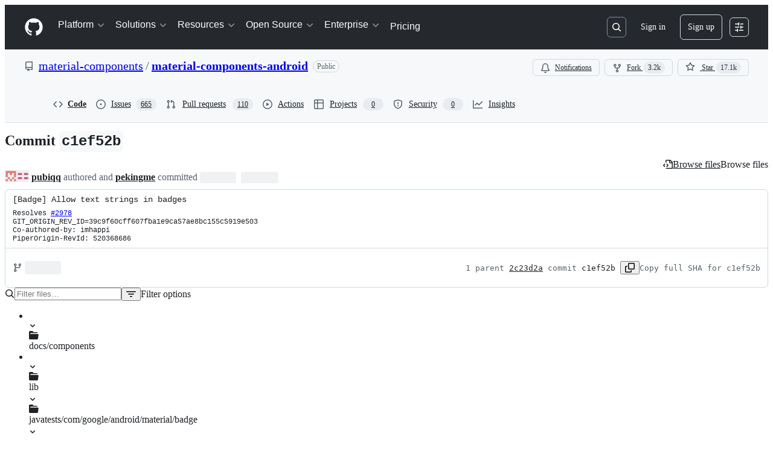

--- FILE ---
content_type: text/css
request_url: https://github.githubassets.com/assets/41165.816a10c4beb4ebeadc72.module.css
body_size: 15364
content:
.RepositoryPicker-module__repositoryPickerContainer--dRyEx{display:flex;flex-direction:row;flex-wrap:wrap;gap:var(--base-size-4)}.RepositoryPicker-module__hideContainer--HKeTk{display:none}.RepositoryPicker-module__Item--F8hZe{word-break:break-word}.CheckTagNameDialog-module__DialogFooterButtons--HNAWb{display:flex;justify-content:flex-end;margin-top:var(--base-size-16)}.CreateTagDialog-module__Dialog--a69Xp{min-height:var(--overlay-height-small)}.RefSelectorAnchoredOverlay-module__RefSelectorOverlayBtn--D34zl{display:flex}.RefSelectorAnchoredOverlay-module__RefSelectorOverlayBtn--D34zl svg{color:var(--fgColor-muted)}.RefSelectorAnchoredOverlay-module__RefSelectorOverlayBtn--D34zl>span{width:inherit}.RefSelectorAnchoredOverlay-module__RefSelectorOverlayContainer--mCbv8{display:flex;width:100%}.RefSelectorAnchoredOverlay-module__RefSelectorOverlayHeader--D4cnZ{color:var(--fgColor-muted);margin-right:var(--base-size-4)}.RefSelectorAnchoredOverlay-module__RefSelectorBtnTextContainer--yO402{font-size:var(--text-body-size-medium);min-width:0;overflow:hidden;text-overflow:ellipsis;white-space:nowrap}.RefSelectorAnchoredOverlay-module__RefSelectorText--bxVhQ{min-width:0}.HighlightedText-module__HighlightedText--XiJMv{text-overflow:ellipsis;white-space:nowrap}.RefItem-module__ItemIcon--uDlDK{padding-right:var(--base-size-4)}.RefItem-module__ItemIcon--uDlDK[data-icon-visibility=hidden]{visibility:hidden}.RefsList-module__FixedSizeVirtualList--sfJlf{max-height:330px;overflow-y:auto}.RefSelectorV1-module__RefSelectorContainer--DFuLg{border-bottom:var(--borderWidth-thin) solid;border-color:var(--borderColor-muted);padding-bottom:var(--base-size-8)}.RefSelectorV1-module__RefSelectorInnerContainer--pH_Dn{align-items:center;display:flex;justify-content:space-between;padding-bottom:var(--base-size-8);padding-left:var(--base-size-8);padding-right:var(--base-size-8)}.RefSelectorV1-module__RefSelectorHeading--FSd2d{font-size:inherit;padding-left:var(--base-size-8)}.RefSelectorV1-module__RefSelectorCloseButton--x91Lr{color:var(--fgColor-muted)}.RefSelectorV1-module__RefTypeTabs--slHyr{border-bottom:var(--borderWidth-thin) solid;border-color:var(--borderColor-muted);margin-left:calc(var(--base-size-8)*-1);margin-right:calc(var(--base-size-8)*-1)}.RefSelectorV1-module__RefTypeTabs--slHyr>nav{border-bottom:none}.RefSelectorV1-module__RefSelectorFilterContainer--nzwdI{padding-left:var(--base-size-8);padding-right:var(--base-size-8)}.RefSelectorV1-module__RefSelectorInput--Myj_6{width:100%}.RefSelectorV1-module__LoadingContainer--B9AR4{display:flex;justify-content:center;padding:var(--base-size-8)}.RefSelectorV1-module__ZeroStateText--ZRhw5{display:flex;justify-content:center;padding:var(--base-size-16)}.RefSelectorV1-module__ViewAllRefsActionLink--riztS{display:flex;justify-content:center}.RefSelectorV1-module__ViewAllRefsActionText--T80I4{display:flex}.RefSelectorV1-module__BranchOcticon--Fpshx{color:var(--fgColor-muted);margin-right:var(--base-size-8)}.RefSelectorV1-module__RefActionText--b19i0{font-family:var(--fontFamily-mono);font-weight:var(--base-text-weight-semibold)}.RefSelectorV1-module__Divider--fKdqp{background-color:var(--borderColor-muted)}.RefSelector-module__RefSelectorTabs--nkSFr{padding-left:var(--base-size-8)}.RefSelector-module__RefSelectorTabLink--WGX7u{border-bottom-left-radius:0;border-bottom-right-radius:0}.AutocompleteSuggestions-module__Overlay_0--LMGK_{position:fixed!important}.AutocompleteSuggestions-module__suggestion--ted1j span[id$=trailing-visual]{margin-left:var(--control-medium-gap)}.AutocompleteSuggestions-module__suggestion--ted1j[data-active]{background-color:var(--control-bgColor-active)}.AutocompleteSuggestions-module__suggestion--ted1j[data-active]>div>span>span{font-weight:var(--base-text-weight-normal)}.AutocompleteSuggestions-module__ActionList_0--iXEKc{overflow-y:auto}.ReposSelector-module__invisibleWithBorder--IwcUx{border:var(--borderWidth-thin) solid var(--borderColor-muted)}.ReposSelector-module__selected--dfRBF{background-color:var(--bgColor-accent-muted);border-color:var(--borderColor-accent-muted);color:var(--fgColor-accent)}.InlineAutocomplete-module__container--lzMAk{display:inline-block;position:relative}.InlineAutocomplete-module__container--lzMAk>*,.InlineAutocomplete-module__fullWidth--xhTmc{width:100%}.IconButtonSelector-module__anchor--t8Bzw[data-selected=true]:not(:disabled){background:var(--bgColor-accent-muted);border:var(--borderWidth-thin) solid var(--borderColor-accent-muted);color:var(--fgColor-accent)}.AgentSelector-module__anchor--SnbmM{position:relative}.AgentSelector-module__anchor--SnbmM[data-selected=true]:not(.AgentSelector-module__iconButton--C8Vdl):not(:disabled){background:var(--bgColor-success-muted);border:var(--borderWidth-thin) solid var(--borderColor-success-muted);color:var(--fgColor-success)}.AgentSelector-module__anchor--SnbmM[data-selected=true]:not(:disabled) [data-component=leadingVisual],.AgentSelector-module__anchor--SnbmM[data-selected=true]:not(:disabled) [data-component=trailingAction]{color:var(--fgColor-success);fill:currentColor}.AgentSelector-module__checkIcon--DLBv8{bottom:var(--base-size-4);display:none;position:absolute;right:var(--base-size-4)}.AgentSelector-module__anchor--SnbmM[data-selected=true] .AgentSelector-module__checkIcon--DLBv8{display:block}.AgentSelector-module__emptyStateContainer--FrxRO{align-items:center;display:flex;flex-direction:column;max-width:300px;padding:var(--base-size-16) var(--base-size-12);text-align:center;text-wrap:balance}.AgentSelector-module__emptyStateTitle--coj6M{color:var(--fgColor-default);font-size:var(--text-body-size-medium);font-weight:var(--base-text-weight-semibold);margin-bottom:var(--base-size-4)}.AgentSelector-module__emptyStateDescription--C58Xx{color:var(--fgColor-muted);font-size:var(--text-body-size-small);font-weight:var(--base-text-weight-light);margin-bottom:var(--base-size-16)}.AgentSelector-module__avatarButton--vp2Ab{min-width:auto;padding:var(--base-size-6) var(--base-size-6) var(--base-size-8)}.AgentSelector-module__avatarButton--vp2Ab>*{box-shadow:none!important}.AgentSelector-module__avatarButtonSkeleton--jkY1N{min-width:auto;padding:0}.RepoBranchAgentSelector-module__container--gHrlH{display:flex;gap:var(--base-size-8)}.RepoBranchAgentSelector-module__repoSelectorButton--tAnOR{border:var(--borderWidth-thin) solid var(--borderColor-muted);min-width:auto}.RepoBranchAgentSelector-module__repoSelectorButton--tAnOR [data-component=buttonContent]{flex-shrink:1}.RepoBranchAgentSelector-module__invisibleSelectorButton--vpcnl{border:var(--borderWidth-thin) solid var(--borderColor-muted)}.FeedbackLink-module__link--Ga4DP{font-size:var(--text-body-size-small)}.ProviderLogo-module__ProviderLogo--XAQ0O{align-items:center;display:flex;flex-shrink:0;justify-content:center}.ProviderLogo-module__ProviderLogo--XAQ0O img{aspect-ratio:1;display:flex;width:100%}:is(.ProviderLogo-module__ProviderLogo--XAQ0O,.ProviderLogo-module__ProviderLogo--XAQ0O[data-size=small]){width:16px}.ProviderLogo-module__ProviderLogo--XAQ0O[data-size=medium]{width:32px}.ProviderLogo-module__ProviderLogo--XAQ0O[data-size=large]{width:64px}@media(prefers-reduced-motion){.CopyToClipboardButton-module__tooltip--HDUYz:popover-open,.CopyToClipboardButton-module__tooltip--HDUYz:popover-open:before{animation:none!important;opacity:1!important}}.CodeBlock-module__container--QRI4L{margin:0;margin-bottom:var(--base-size-16);--header-height:var(--base-size-48)}.CodeBlock-module__container--QRI4L .CodeBlock-module__copyContent--BH7EX{right:var(--base-size-8)}.CodeBlock-module__container--QRI4L .CodeBlock-module__copyButton--eyFr8{background-color:var(--bgColor-muted)}.CodeBlock-module__container--QRI4L .CodeBlock-module__copyButton--eyFr8:hover{background-color:var(--button-invisible-bgColor-hover)}.CodeBlock-module__container--QRI4L.CodeBlock-module__assistive--IJ9ks .CodeBlock-module__copyButton--eyFr8,.CodeBlock-module__container--QRI4L.CodeBlock-module__assistive--IJ9ks .CodeBlock-module__header--K8Zrp{background-color:var(--bgColor-inset)}.CodeBlock-module__container--QRI4L.CodeBlock-module__assistive--IJ9ks .CodeBlock-module__copyButton--eyFr8:hover{background-color:var(--button-invisible-bgColor-hover)}.CodeBlock-module__container--QRI4L.CodeBlock-module__immersive--D8NjT .CodeBlock-module__header--K8Zrp{background-color:var(--bgColor-muted)}.CodeBlock-module__container--QRI4L.CodeBlock-module__immersive--D8NjT .CodeBlock-module__code--gyjSL code{font-size:var(--text-body-size-medium)}.CodeBlock-module__container--QRI4L .CodeBlock-module__header--K8Zrp{align-items:center;background-color:var(--bgColor-muted);border:var(--borderWidth-thin) solid var(--borderColor-muted);border-radius:var(--borderRadius-large) var(--borderRadius-large) 0 0;color:var(--fgColor-muted);display:flex;gap:var(--base-size-4);height:var(--header-height);padding-left:var(--base-size-16);padding-right:var(--base-size-40)}.CodeBlock-module__container--QRI4L .CodeBlock-module__codeContainer--snQei{background-color:var(--bgColor-default);border:var(--borderWidth-thin) solid var(--borderColor-muted);border-radius:0 0 var(--borderRadius-large) var(--borderRadius-large);border-top-width:0;overflow:hidden}.CodeBlock-module__container--QRI4L .CodeBlock-module__codeContainer--snQei .CodeBlock-module__code--gyjSL{padding:var(--base-size-16) var(--base-size-24)!important}.CodeBlock-module__container--QRI4L .CodeBlock-module__copyContainer--jLoHL{position:sticky;top:var(--header-height)}.CodeBlock-module__container--QRI4L .CodeBlock-module__copyContainer--jLoHL .CodeBlock-module__copyContent--BH7EX{align-items:center;bottom:0;display:flex;height:var(--header-height);position:absolute}.CodeBlock-module__container--QRI4L .CodeBlock-module__languageName--fxI6n{flex-grow:1;font-size:var(--text-body-size-medium);margin-left:var(--base-size-4)}.CodeBlock-module__container--QRI4L .CodeBlock-module__code--gyjSL{background:none!important;border-radius:0!important;margin:0!important}.CodeBlock-module__container--QRI4L .CodeBlock-module__codeWrap--UMQo8{white-space:pre-wrap;word-wrap:anywhere}.LanguageDot-module__languageDot--O6n2z{background-color:var(--bgColor-disabled);border:var(--borderWidth-thin) solid var(--borderColor-translucent);border-radius:var(--borderRadius-full);display:inline-block;height:10px;width:10px}.LanguageDot-module__languageDotCompact--V51gt{background-color:var(--bgColor-disabled);border-radius:var(--borderRadius-full);display:inline-block;height:var(--base-size-8);width:var(--base-size-8)}.AnnotationsList-module__summary--s4Hbl{align-items:center;border-radius:var(--borderRadius-large);display:flex;gap:var(--base-size-8);height:var(--base-size-36);list-style:none;padding:0 var(--base-size-8);transition:background-color 50ms linear}.AnnotationsList-module__summary--s4Hbl:hover{background-color:var(--control-bgColor-hover)}.AnnotationsList-module__summary--s4Hbl::-webkit-details-marker,.AnnotationsList-module__summary--s4Hbl::marker{display:none}.AnnotationsList-module__summaryText--fuV8i{font:var(--text-caption-shorthand);padding:0 var(--base-size-4)}.AnnotationsList-module__chevron--bQbqF{color:var(--fgColor-muted)}.AnnotationsList-module__chevron--bQbqF svg{transition:transform .25s ease}[open] .AnnotationsList-module__chevron--bQbqF svg{transform:rotate(90deg);transform-origin:50% 50%}.AnnotationsList-module__items--bRsb6{border-left:var(--borderWidth-thin) solid var(--borderColor-default);margin:0 0 0 var(--base-size-40)!important;padding:0 0 0 var(--base-size-12)!important}.AnnotationsList-module__items--bRsb6 a{text-decoration:none!important}.MarkdownRenderer-module__container--dNKcF{font-size:inherit;position:relative}.MarkdownRenderer-module__container--dNKcF .MarkdownRenderer-module__contentContainer--xz1ce>:first-child{margin-top:0!important}.MarkdownRenderer-module__container--dNKcF .MarkdownRenderer-module__contentContainer--xz1ce>:last-child{margin-bottom:0!important}.MarkdownRenderer-module__fadeInContent--e9SCi :not(.MarkdownRenderer-module__noFade--P7umO,.MarkdownRenderer-module__noFade--P7umO *,li:first-child>p:first-child,li:first-child>p:first-child *){animation-duration:var(--MarkdownRenderer_streaming-fade-duration);animation-fill-mode:forwards;animation-name:MarkdownRenderer-module__fade-in--OfmwV;animation-timing-function:ease-in;opacity:0}@keyframes MarkdownRenderer-module__fade-in--OfmwV{0%{opacity:0}to{opacity:1}}@keyframes MarkdownRenderer-module__blink--xIwk8{0%,to{opacity:1}50%{opacity:0}}.ModelPicker-module__menuButton--w_ML2{display:flex;gap:var(--base-size-4);min-width:0}.ModelPicker-module__menuButton--w_ML2>[data-component=buttonContent]{flex:1;max-width:100%}.ModelPicker-module__menuButton--w_ML2:disabled .ModelPicker-module__buttonName--Iid1H{color:var(--fgColor-muted)}.ModelPicker-module__menuHeading--PBTLv{border-bottom:var(--borderWidth-thin) solid var(--borderColor-muted);color:var(--fgColor-default);font-size:var(--text-body-size-small);font-weight:var(--base-text-weight-semibold);padding:var(--base-size-4) var(--base-size-16) var(--base-size-12)}.ModelPicker-module__buttonName--Iid1H{color:var(--fgColor-muted);font-weight:var(--base-text-weight-normal);overflow:hidden;text-overflow:ellipsis;white-space:nowrap}.ModelPicker-module__messageRetryButtonGroup--UkrjO:is(:hover,:focus,:focus-within){background-color:var(--button-invisible-bgColor-hover);border-radius:var(--borderRadius-medium)}.ModelPicker-module__messageRetryButtonGroup--UkrjO:is(:hover,:focus,:focus-within) .ModelPicker-module__messageRetryDivider--gIDae{opacity:0}.ModelPicker-module__messageRetryButtonGroup--UkrjO .ModelPicker-module__messageRetryMenuButton--rNpIr{border-bottom-left-radius:0;border-top-left-radius:0;width:var(--base-size-24)}.ModelPicker-module__messageRetryButtonGroup--UkrjO .ModelPicker-module__messageRetryButton--DqHs5{border-bottom-right-radius:0;border-top-right-radius:0}.ModelPicker-module__messageRetryButtonGroup--UkrjO .ModelPicker-module__messageRetryDivider--gIDae{border-left:var(--borderWidth-thin,var(--borderWidth-thin)) solid var(--borderColor-muted,var(--color-border-muted));height:calc(var(--control-medium-size, 32px)/2);margin-top:var(--base-size-8)}.ModelPicker-module__modelNameDisabled--Vhv9R{color:var(--fgColor-disabled)}.ModelPicker-module__modelMetaLabel--zMick{background:var(--bgColor-muted);border-radius:var(--borderRadius-full);color:var(--fgColor-muted);display:inline-block;font-size:11px;margin-left:var(--base-size-8);padding:0 var(--base-size-8)}.ModelPicker-module__footer--yCNLJ{background-color:var(--bgColor-muted);border-top:var(--borderWidth-thin) solid var(--borderColor-muted);color:var(--fgColor-muted);font-size:var(--text-body-size-small);padding:var(--base-size-8) var(--base-size-16)}@media(max-width:480px){.ModelPicker-module__buttonName--Iid1H{min-width:0}}.ModelPicker-module__loadingSpinner--BTsER{margin-left:var(--base-size-8);margin-right:var(--base-size-8)}.ModelPicker-module__actionMenuOverlay--Xawta{max-height:min(100vh - 32px,600px)}.ModelPicker-module__multiplier--mlLYq{color:var(--fgColor-muted);font-size:var(--text-body-size-small);transform:translateY(1px)}.CopilotAnimation-module__copilotAnimationHolder--y50tP{color:var(--fgColor-muted);height:calc(32px*var(--copilot-animation-scale, 1));overflow:hidden;width:calc(32px*var(--copilot-animation-scale, 1))}.CopilotAnimation-module__copilotAnimationHolder--y50tP.CopilotAnimation-module__activate--dz7l9{width:calc(48px*var(--copilot-animation-scale, 1))}.CopilotAnimation-module__copilotAnimation--JSfrc{height:calc(32px*var(--copilot-animation-scale, 1));overflow:hidden;width:calc(32px*var(--copilot-animation-scale, 1))}.CopilotAnimation-module__copilotAnimation--JSfrc.CopilotAnimation-module__activate--dz7l9{width:calc(48px*var(--copilot-animation-scale, 1))}@keyframes Activate-module__spriteAnimation--JSdvk{0%{transform:translateY(0)}to{transform:translateY(-100%)}}@keyframes Activate-module__copilotScaleAnimation--_y5E2{0%{transform:scale(.01)}to{transform:scale(1)}}@keyframes Activate-module__blink-star--yo321{0%{opacity:1}20%{opacity:1}30%{opacity:.4}40%{opacity:1}}@keyframes Activate-module__trail-animation-1--RuDD5{0%{transform:rotate(-3.1415926536rad) scaleX(.01)}50%{transform:rotate(-3.1415926536rad) scaleX(1)}to{transform:rotate(-3.1415926536rad) scaleX(.01)}}@keyframes Activate-module__trail-animation-2--xWbgc{0%{transform:rotate(-2.0420352248rad) scaleX(.01)}50%{transform:rotate(-2.0420352248rad) scaleX(1)}to{transform:rotate(-2.0420352248rad) scaleX(.01)}}@keyframes Activate-module__trail-animation-3--Er3U0{0%{transform:rotate(-.9424777961rad) scaleX(.01)}50%{transform:rotate(-.9424777961rad) scaleX(1)}to{transform:rotate(-.9424777961rad) scaleX(.01)}}@keyframes Activate-module__trail-animation-4--mkE7w{0%{transform:rotate(.1570796327rad) scaleX(.01)}50%{transform:rotate(.1570796327rad) scaleX(1)}to{transform:rotate(.1570796327rad) scaleX(.01)}}@keyframes Activate-module__trail-animation-5--UlC0f{0%{transform:rotate(1.2566370614rad) scaleX(.01)}50%{transform:rotate(1.2566370614rad) scaleX(1)}to{transform:rotate(1.2566370614rad) scaleX(.01)}}@keyframes Activate-module__trail-animation-6--He6SH{0%{transform:rotate(2.3561944902rad) scaleX(.01)}50%{transform:rotate(2.3561944902rad) scaleX(1)}to{transform:rotate(2.3561944902rad) scaleX(.01)}}@keyframes Activate-module__trail-animation-7--ulIE9{0%{transform:rotate(3.4557519189rad) scaleX(.01)}50%{transform:rotate(3.4557519189rad) scaleX(1)}to{transform:rotate(3.4557519189rad) scaleX(.01)}}@keyframes Activate-module__trail-animation-8--o30kP{0%{transform:rotate(4.5553093477rad) scaleX(.01)}50%{transform:rotate(4.5553093477rad) scaleX(1)}to{transform:rotate(4.5553093477rad) scaleX(.01)}}@keyframes Activate-module__trail-animation-9--VH5lH{0%{transform:rotate(5.6548667765rad) scaleX(.01)}50%{transform:rotate(5.6548667765rad) scaleX(1)}to{transform:rotate(5.6548667765rad) scaleX(.01)}}@keyframes Activate-module__trail-animation-10--F7ZGb{0%{transform:rotate(6.7544242052rad) scaleX(.01)}50%{transform:rotate(6.7544242052rad) scaleX(1)}to{transform:rotate(6.7544242052rad) scaleX(.01)}}@keyframes Activate-module__sparkle-animation-1--MphRQ{0%{opacity:0;transform:translate(0)}20%{opacity:1}60%{opacity:1}to{opacity:0;transform:translate(calc(85px*var(--copilot-animation-scale, 1)),calc(0px*var(--copilot-animation-scale, 1)))}}@keyframes Activate-module__sparkle-animation-2--qHSbm{0%{opacity:0;transform:translate(0)}20%{opacity:1}60%{opacity:1}to{opacity:0;transform:translate(calc(38.36699px*var(--copilot-animation-scale, 1)),calc(75.29946px*var(--copilot-animation-scale, 1)))}}@keyframes Activate-module__sparkle-animation-3--pfXER{0%{opacity:0;transform:translate(0)}20%{opacity:1}60%{opacity:1}to{opacity:0;transform:translate(calc(-48.83918px*var(--copilot-animation-scale, 1)),calc(67.22136px*var(--copilot-animation-scale, 1)))}}@keyframes Activate-module__sparkle-animation-4--DPD6P{0%{opacity:0;transform:translate(0)}20%{opacity:1}60%{opacity:1}to{opacity:0;transform:translate(calc(-79.88211px*var(--copilot-animation-scale, 1)),calc(-12.65208px*var(--copilot-animation-scale, 1)))}}@keyframes Activate-module__sparkle-animation-5--txsat{0%{opacity:0;transform:translate(0)}20%{opacity:1}60%{opacity:1}to{opacity:0;transform:translate(calc(-24.13119px*var(--copilot-animation-scale, 1)),calc(-74.26816px*var(--copilot-animation-scale, 1)))}}@keyframes Activate-module__sparkle-animation-6--WaI9S{0%{opacity:0;transform:translate(0)}20%{opacity:1}60%{opacity:1}to{opacity:0;transform:translate(calc(53.03301px*var(--copilot-animation-scale, 1)),calc(-53.03301px*var(--copilot-animation-scale, 1)))}}@keyframes Activate-module__sparkle-animation-7--r3dcP{0%{opacity:0;transform:translate(0)}20%{opacity:1}60%{opacity:1}to{opacity:0;transform:translate(calc(68.39031px*var(--copilot-animation-scale, 1)),calc(22.22136px*var(--copilot-animation-scale, 1)))}}@keyframes Activate-module__sparkle-animation-8--qOfXY{0%{opacity:0;transform:translate(0)}20%{opacity:1}60%{opacity:1}to{opacity:0;transform:translate(calc(10.81309px*var(--copilot-animation-scale, 1)),calc(68.27114px*var(--copilot-animation-scale, 1)))}}@keyframes Activate-module__sparkle-animation-9--TKmPB{0%{opacity:0;transform:translate(0)}20%{opacity:1}60%{opacity:1}to{opacity:0;transform:translate(calc(-54.13119px*var(--copilot-animation-scale, 1)),calc(39.32861px*var(--copilot-animation-scale, 1)))}}@keyframes Activate-module__sparkle-animation-10--xK0Gz{0%{opacity:0;transform:translate(0)}20%{opacity:1}60%{opacity:1}to{opacity:0;transform:translate(calc(-58.35151px*var(--copilot-animation-scale, 1)),calc(-29.73158px*var(--copilot-animation-scale, 1)))}}.Activate-module__activate--w81cr{height:calc(32px*var(--copilot-animation-scale, 1));position:relative;width:calc(48px*var(--copilot-animation-scale, 1))}.Activate-module__activate--w81cr .Activate-module__copilot--dZWRK{height:100%;left:0;overflow:hidden;position:absolute;top:0;width:100%}.Activate-module__activate--w81cr .Activate-module__copilot--dZWRK svg{position:relative;width:100%}.Activate-module__activate--w81cr .Activate-module__sparkles--DWcVb{--activate-sparkle-size:12px}.Activate-module__activate--w81cr .Activate-module__sparkles--DWcVb .Activate-module__sparkle--xUJlF{height:var(--activate-sparkle-size);left:calc(50% - var(--activate-sparkle-size)*.5);position:absolute;top:calc(50% - var(--activate-sparkle-size)*.5);transform:scale(0);width:var(--activate-sparkle-size)}.Activate-module__activate--w81cr .Activate-module__sparkles--DWcVb .Activate-module__sparkle--xUJlF svg{color:var(--fgColor-default);height:100%;left:0;position:absolute;top:0;width:100%}.Activate-module__activate--w81cr .Activate-module__sparkles--DWcVb .Activate-module__sparkle--xUJlF .Activate-module__sparkleTrail--J3ZVZ{background:linear-gradient(-90deg,#7f5ddc00,#7f5ddc80 50%,#3787b5 80%,#71f172);height:20%;left:50%;position:absolute;top:40%;transform-origin:0 50%;width:200%}.Activate-module__activate--w81cr[data-animation-state=idle] .Activate-module__copilot--dZWRK,.Activate-module__activate--w81cr[data-animation-state=idle] .Activate-module__copilot--dZWRK svg{transform:translateY(0)}@media(prefers-reduced-motion:no-preference){.Activate-module__activate--w81cr[data-animation-state=running] .Activate-module__copilot--dZWRK{animation:Activate-module__copilotScaleAnimation--_y5E2 .6s cubic-bezier(.49,.18,.33,.94)}.Activate-module__activate--w81cr[data-animation-state=running] .Activate-module__copilot--dZWRK svg{animation:Activate-module__spriteAnimation--JSdvk 1s steps(34) 0s}.Activate-module__activate--w81cr[data-animation-state=running] .Activate-module__sparkle--xUJlF,.Activate-module__activate--w81cr[data-animation-state=running] .Activate-module__sparkle--xUJlF .Activate-module__sparkleTrail--J3ZVZ{animation-timing-function:cubic-bezier(.09,.48,.2,1)}.Activate-module__activate--w81cr[data-animation-state=running] .Activate-module__sparkle--xUJlF svg{animation:Activate-module__blink-star--yo321 1s linear}.Activate-module__activate--w81cr[data-animation-state=running] .Activate-module__sparkle--xUJlF:first-child{animation-name:Activate-module__sparkle-animation-1--MphRQ}.Activate-module__activate--w81cr[data-animation-state=running] .Activate-module__sparkle--xUJlF:first-child .Activate-module__sparkleTrail--J3ZVZ{animation-name:Activate-module__trail-animation-1--RuDD5}.Activate-module__activate--w81cr[data-animation-state=running] .Activate-module__sparkle--xUJlF:nth-child(2){animation-name:Activate-module__sparkle-animation-2--qHSbm}.Activate-module__activate--w81cr[data-animation-state=running] .Activate-module__sparkle--xUJlF:nth-child(2) .Activate-module__sparkleTrail--J3ZVZ{animation-name:Activate-module__trail-animation-2--xWbgc}.Activate-module__activate--w81cr[data-animation-state=running] .Activate-module__sparkle--xUJlF:nth-child(3){animation-name:Activate-module__sparkle-animation-3--pfXER}.Activate-module__activate--w81cr[data-animation-state=running] .Activate-module__sparkle--xUJlF:nth-child(3) .Activate-module__sparkleTrail--J3ZVZ{animation-name:Activate-module__trail-animation-3--Er3U0}.Activate-module__activate--w81cr[data-animation-state=running] .Activate-module__sparkle--xUJlF:nth-child(4){animation-name:Activate-module__sparkle-animation-4--DPD6P}.Activate-module__activate--w81cr[data-animation-state=running] .Activate-module__sparkle--xUJlF:nth-child(4) .Activate-module__sparkleTrail--J3ZVZ{animation-name:Activate-module__trail-animation-4--mkE7w}.Activate-module__activate--w81cr[data-animation-state=running] .Activate-module__sparkle--xUJlF:nth-child(5){animation-name:Activate-module__sparkle-animation-5--txsat}.Activate-module__activate--w81cr[data-animation-state=running] .Activate-module__sparkle--xUJlF:nth-child(5) .Activate-module__sparkleTrail--J3ZVZ{animation-name:Activate-module__trail-animation-5--UlC0f}.Activate-module__activate--w81cr[data-animation-state=running] .Activate-module__sparkle--xUJlF:nth-child(6){animation-name:Activate-module__sparkle-animation-6--WaI9S}.Activate-module__activate--w81cr[data-animation-state=running] .Activate-module__sparkle--xUJlF:nth-child(6) .Activate-module__sparkleTrail--J3ZVZ{animation-name:Activate-module__trail-animation-6--He6SH}.Activate-module__activate--w81cr[data-animation-state=running] .Activate-module__sparkle--xUJlF:nth-child(7){animation-name:Activate-module__sparkle-animation-7--r3dcP}.Activate-module__activate--w81cr[data-animation-state=running] .Activate-module__sparkle--xUJlF:nth-child(7) .Activate-module__sparkleTrail--J3ZVZ{animation-name:Activate-module__trail-animation-7--ulIE9}.Activate-module__activate--w81cr[data-animation-state=running] .Activate-module__sparkle--xUJlF:nth-child(8){animation-name:Activate-module__sparkle-animation-8--qOfXY}.Activate-module__activate--w81cr[data-animation-state=running] .Activate-module__sparkle--xUJlF:nth-child(8) .Activate-module__sparkleTrail--J3ZVZ{animation-name:Activate-module__trail-animation-8--o30kP}.Activate-module__activate--w81cr[data-animation-state=running] .Activate-module__sparkle--xUJlF:nth-child(9){animation-name:Activate-module__sparkle-animation-9--TKmPB}.Activate-module__activate--w81cr[data-animation-state=running] .Activate-module__sparkle--xUJlF:nth-child(9) .Activate-module__sparkleTrail--J3ZVZ{animation-name:Activate-module__trail-animation-9--VH5lH}.Activate-module__activate--w81cr[data-animation-state=running] .Activate-module__sparkle--xUJlF:nth-child(10){animation-name:Activate-module__sparkle-animation-10--xK0Gz}.Activate-module__activate--w81cr[data-animation-state=running] .Activate-module__sparkle--xUJlF:nth-child(10) .Activate-module__sparkleTrail--J3ZVZ{animation-name:Activate-module__trail-animation-10--F7ZGb}}@keyframes Celebrate-module__copilotRun--sKpgB{0%{transform:translateY(calc(-32px*var(--copilot-animation-scale, 1)))}to{transform:translateY(calc(-1056px*var(--copilot-animation-scale, 1)))}}.Celebrate-module__celebrate--W7jkS[data-animation-state=idle]{transform:translateY(0)}@media(prefers-reduced-motion:no-preference){.Celebrate-module__celebrate--W7jkS[data-animation-state=running]{animation:Celebrate-module__copilotRun--sKpgB 1.056s steps(32) 1}}@keyframes Affirmative-module__copilotRun--NNvIY{0%{transform:translateY(calc(-32px*var(--copilot-animation-scale, 1)))}to{transform:translateY(calc(-640px*var(--copilot-animation-scale, 1)))}}.Affirmative-module__affirmative--yLQwP[data-animation-state=idle]{transform:translateY(0)}@media(prefers-reduced-motion:no-preference){.Affirmative-module__affirmative--yLQwP[data-animation-state=running]{animation:Affirmative-module__copilotRun--NNvIY .627s steps(19) 1}}@keyframes Confirm-module__copilotRun--hSoCd{0%{transform:translateY(calc(-32px*var(--copilot-animation-scale, 1)))}to{transform:translateY(calc(-640px*var(--copilot-animation-scale, 1)))}}.Confirm-module__confirm--rF0fe[data-animation-state=idle]{transform:translateY(0)}@media(prefers-reduced-motion:no-preference){.Confirm-module__confirm--rF0fe[data-animation-state=running]{animation:Confirm-module__copilotRun--hSoCd .627s steps(19) 1}}@keyframes Idle-module__copilotRun--y4Bix{0%{transform:translateY(calc(var(--copilot-animation-scale, 1)*0))}59.4796%{transform:translateY(calc(-32px*var(--copilot-animation-scale, 1)))}59.7249%{transform:translateY(calc(-64px*var(--copilot-animation-scale, 1)))}60.2156%{transform:translateY(calc(-96px*var(--copilot-animation-scale, 1)))}60.4610%{transform:translateY(calc(-128px*var(--copilot-animation-scale, 1)))}64.1784%{transform:translateY(calc(-160px*var(--copilot-animation-scale, 1)))}64.4238%{transform:translateY(calc(-192px*var(--copilot-animation-scale, 1)))}64.6691%{transform:translateY(calc(-224px*var(--copilot-animation-scale, 1)))}64.9145%{transform:translateY(calc(-256px*var(--copilot-animation-scale, 1)))}65.1599%{transform:translateY(calc(-288px*var(--copilot-animation-scale, 1)))}65.4052%{transform:translateY(calc(-320px*var(--copilot-animation-scale, 1)))}65.6506%{transform:translateY(calc(-352px*var(--copilot-animation-scale, 1)))}65.8959%{transform:translateY(calc(-384px*var(--copilot-animation-scale, 1)))}66.1413%{transform:translateY(calc(-416px*var(--copilot-animation-scale, 1)))}66.3866%{transform:translateY(calc(-448px*var(--copilot-animation-scale, 1)))}66.6320%{transform:translateY(calc(-480px*var(--copilot-animation-scale, 1)))}66.8773%{transform:translateY(calc(-512px*var(--copilot-animation-scale, 1)))}67.1227%{transform:translateY(calc(-544px*var(--copilot-animation-scale, 1)))}67.3680%{transform:translateY(calc(-576px*var(--copilot-animation-scale, 1)))}67.6134%{transform:translateY(calc(-608px*var(--copilot-animation-scale, 1)))}78.7658%{transform:translateY(calc(-640px*var(--copilot-animation-scale, 1)))}79.0112%{transform:translateY(calc(-672px*var(--copilot-animation-scale, 1)))}79.2565%{transform:translateY(calc(-704px*var(--copilot-animation-scale, 1)))}79.5019%{transform:translateY(calc(-736px*var(--copilot-animation-scale, 1)))}79.7472%{transform:translateY(calc(-768px*var(--copilot-animation-scale, 1)))}79.9926%{transform:translateY(calc(-800px*var(--copilot-animation-scale, 1)))}80.2379%{transform:translateY(calc(-832px*var(--copilot-animation-scale, 1)))}80.4833%{transform:translateY(calc(-864px*var(--copilot-animation-scale, 1)))}80.7286%{transform:translateY(calc(-896px*var(--copilot-animation-scale, 1)))}80.9740%{transform:translateY(calc(-928px*var(--copilot-animation-scale, 1)))}81.2193%{transform:translateY(calc(-960px*var(--copilot-animation-scale, 1)))}81.4647%{transform:translateY(calc(-992px*var(--copilot-animation-scale, 1)))}81.7100%{transform:translateY(calc(-1024px*var(--copilot-animation-scale, 1)))}81.9554%{transform:translateY(calc(-1056px*var(--copilot-animation-scale, 1)))}82.2007%{transform:translateY(calc(-1088px*var(--copilot-animation-scale, 1)))}89.6357%{transform:translateY(calc(-1120px*var(--copilot-animation-scale, 1)))}89.8810%{transform:translateY(calc(-1152px*var(--copilot-animation-scale, 1)))}90.1264%{transform:translateY(calc(-1184px*var(--copilot-animation-scale, 1)))}90.3717%{transform:translateY(calc(-1216px*var(--copilot-animation-scale, 1)))}90.6171%{transform:translateY(calc(-1248px*var(--copilot-animation-scale, 1)))}90.8625%{transform:translateY(calc(-1280px*var(--copilot-animation-scale, 1)))}91.1078%{transform:translateY(calc(-1312px*var(--copilot-animation-scale, 1)))}91.3532%{transform:translateY(calc(-1344px*var(--copilot-animation-scale, 1)))}91.5985%{transform:translateY(calc(-1376px*var(--copilot-animation-scale, 1)))}91.8439%{transform:translateY(calc(-1408px*var(--copilot-animation-scale, 1)))}92.0892%{transform:translateY(calc(-1440px*var(--copilot-animation-scale, 1)))}92.3346%{transform:translateY(calc(-1472px*var(--copilot-animation-scale, 1)))}92.5799%{transform:translateY(calc(-1504px*var(--copilot-animation-scale, 1)))}92.8253%{transform:translateY(calc(-1536px*var(--copilot-animation-scale, 1)))}93.0706%{transform:translateY(calc(-1568px*var(--copilot-animation-scale, 1)))}99.0186%{transform:translateY(calc(-1600px*var(--copilot-animation-scale, 1)))}99.2639%{transform:translateY(calc(-1632px*var(--copilot-animation-scale, 1)))}99.7546%{transform:translateY(calc(-1664px*var(--copilot-animation-scale, 1)))}to{transform:translateY(calc(-1696px*var(--copilot-animation-scale, 1)))}}.Idle-module__idle--_WWNO[data-animation-state=idle]{transform:translateY(0)}@media(prefers-reduced-motion:no-preference){.Idle-module__idle--_WWNO[data-animation-state=running]{animation:Idle-module__copilotRun--y4Bix 13.483s steps(1) infinite}}@keyframes JumpWiggle-module__copilotRun--Q4K4i{0%{transform:translateY(calc(-32px*var(--copilot-animation-scale, 1)))}to{transform:translateY(calc(-1248px*var(--copilot-animation-scale, 1)))}}.JumpWiggle-module__jumpWiggle--rDQC4[data-animation-state=idle]{transform:translateY(0)}@media(prefers-reduced-motion:no-preference){.JumpWiggle-module__jumpWiggle--rDQC4[data-animation-state=running]{animation:JumpWiggle-module__copilotRun--Q4K4i 1.254s steps(38) 1}}@media(prefers-reduced-motion:reduce){.JumpWiggle-module__jumpWiggle--rDQC4[data-animation-state=running]{transform:translateY(calc(-608px*var(--copilot-animation-scale, 1)))}}@keyframes Negative-module__copilotRun--Rdvo1{0%{transform:translateY(calc(-32px*var(--copilot-animation-scale, 1)))}to{transform:translateY(calc(-800px*var(--copilot-animation-scale, 1)))}}.Negative-module__negative--CW3iF[data-animation-state=idle]{transform:translateY(0)}@media(prefers-reduced-motion:no-preference){.Negative-module__negative--CW3iF[data-animation-state=running]{animation:Negative-module__copilotRun--Rdvo1 .792s steps(24) 1}}.CopilotAssignmentForm-module__formContainer--ncBDe{display:flex;flex-direction:column;gap:12px;width:100%}.CopilotAssignmentForm-module__selectorsContainer--QsXMe{width:100%}.CopilotAssignmentForm-module__selectorsRow--LskTl{align-items:flex-end;display:flex;gap:var(--base-size-8)}.CopilotAssignmentForm-module__formControl--Y9Z73,.CopilotAssignmentForm-module__formControl--Y9Z73>button{min-width:auto}.CopilotAssignmentForm-module__formControl--Y9Z73>button [data-component=buttonContent]{flex-shrink:1}.CopilotAssignmentForm-module__textareaContainer--Vki_J{width:100%}.CopilotAssignmentForm-module__textarea--wCaxl{resize:vertical;width:100%}.CopilotAssignmentForm-module__buttonsContainer--ZpsdN{width:100%}.CopilotAssignmentForm-module__buttonsRow--TlL8P{align-items:center;display:flex;gap:12px;justify-content:flex-end}.CopilotAssignmentForm-module__warningBanner--xcQ1g{margin-top:var(--base-size-16)}.CopilotAssignmentForm-module__assignButton--CzEjI{min-width:80px}.CopilotAssignmentForm-module__branchValidation--GLQgi{display:flex;justify-content:flex-end}.CopilotAssignmentForm-module__modelPickerContainer--z4faA{display:flex;margin-left:auto}.Static-module__static--XPULt[data-animation-state=idle]{transform:translateY(0)}.CopilotAssignmentModal-module__header--sMKO8{align-items:center;display:flex;justify-content:space-between;padding:var(--base-size-8);padding-left:var(--base-size-16)}.CopilotAssignmentModal-module__rightSection--R7yuX{align-items:center;display:flex;gap:var(--base-size-8)}.CopilotAssignmentModal-module__previewBadge--Gu2_W{flex-shrink:0}.CopilotAssignmentModal-module__feedbackLink--bcJD_{flex-shrink:0;font-size:var(--text-body-size-small)}.CopilotAssignmentModal-module__description--L15j_{color:var(--fgColor-muted);margin-bottom:var(--base-size-16)}.CopilotAssignmentModal-module__errorContainer--xYkaJ{margin-bottom:var(--base-size-16)}@media(min-width:34rem){.CopilotAssignmentModal-module__errorMarkdown--pw_FR{margin-right:var(--base-size-2)}}@keyframes Thinking-module__copilotStart--nD4kd{to{transform:translateY(calc(-384px*var(--copilot-animation-scale, 1)))}}@keyframes Thinking-module__copilotRun--RCRv2{0%{transform:translateY(calc(-416px*var(--copilot-animation-scale, 1)))}to{transform:translateY(calc(-1728px*var(--copilot-animation-scale, 1)))}}@keyframes Thinking-module__copilotEnd--ze6hU{0%{transform:translateY(calc(-1792px*var(--copilot-animation-scale, 1)))}to{transform:translateY(calc(-2208px*var(--copilot-animation-scale, 1)))}}.Thinking-module__thinking--S6ZhG[data-animation-state=idle]{transform:translateY(0)}@media(prefers-reduced-motion:no-preference){.Thinking-module__thinking--S6ZhG[data-animation-state=starting]{animation:Thinking-module__copilotStart--nD4kd .429s steps(12) 1}.Thinking-module__thinking--S6ZhG[data-animation-state=running]{animation:Thinking-module__copilotRun--RCRv2 1.353s steps(41) infinite}.Thinking-module__thinking--S6ZhG[data-animation-state=ending]{animation:Thinking-module__copilotEnd--ze6hU .429s steps(13) 1}}.CopilotCodingAgentQuotaBanner-module__container--vyBW6{margin-bottom:var(--base-size-16)}.ErrorBanner-module__errorBanner--uXkz4{border-bottom:none}@layer recipes{.Footer-module__footer--rjRmQ{align-items:center;display:flex;flex-wrap:wrap;gap:var(--stack-gap-condensed);justify-content:space-between;min-height:36px;padding-top:var(--base-size-8)}.Footer-module__footerWrapper--ObMEq{align-items:center;display:flex;font-size:var(--text-body-size-small);gap:var(--base-size-4)}.Footer-module__footerButtonWrapper--TedKn{display:flex;gap:var(--stack-gap-condensed)}.Footer-module__footerButton--zxnP6{color:var(--fgColor-muted)!important;font-weight:var(--base-text-weight-normal)!important;padding-left:var(--base-size-8);padding-right:var(--base-size-8)}.Footer-module__childrenStyling--cH0iq{display:flex;flex-wrap:wrap;gap:var(--stack-gap-condensed);justify-content:flex-end;margin-left:auto;margin-right:0}.Footer-module__spacious--VlAKA{display:none}.Footer-module__condensed--o9bUn{display:inherit}@container MarkdownEditor (width > 600px){.Footer-module__spacious--VlAKA{display:inherit}.Footer-module__condensed--o9bUn{display:none}}}.InputLabel-module__Text--xY8s7{align-self:flex-start;display:block;font-size:var(--text-body-size-medium);font-weight:var(--base-text-weight-semibold)}.InputLabel-module__Box--dyD6H{display:flex}.InputLabel-module__Box_1--HuT0E{margin-right:var(--base-size-4)}@layer recipes{.Label-module__inputLabel--EMji4{cursor:default;margin-bottom:var(--base-size-4)}}.segmented-control-module__segmentedControl--qAOgQ{color:var(--fgColor-muted)!important;cursor:pointer;white-space:nowrap}.segmented-control-module__segmentedControl--qAOgQ.segmented-control-module__active--fOdti{color:var(--fgColor-default)!important}.tab-nav-module__viewSwitch--bqW56{display:flex;flex-direction:row;margin:calc(var(--borderWidth-thin)*-1)}.tab-nav-module__tabNavLink--v2l8q{color:var(--fgColor-muted)!important;cursor:pointer;padding:calc(var(--base-size-8) + var(--borderWidth-thin)) var(--control-medium-paddingInline-spacious);white-space:nowrap}.tab-nav-module__tabNavLink--v2l8q.tab-nav-module__active--VyL0Y{color:var(--fgColor-default)!important}.tab-nav-module__tabNavLink--v2l8q .tab-nav-module__lifecycleLabel--n8PJr{margin-left:var(--base-size-8)}.Header-module__header--Sdz_S{align-items:center;background-color:var(--bgColor-muted);border-bottom:var(--borderWidth-default) solid var(--borderColor-default);container:HybridMarkdownEditor_header/inline-size;display:flex;gap:var(--base-size-16);padding-inline-end:var(--base-size-8);z-index:2}.Header-module__header--Sdz_S.Header-module__redesignEnabled--OIGdA{min-height:var(--base-size-48);padding:var(--base-size-8)}@container HybridMarkdownEditor_header (width < 500px){.Header-module__previewLabel--mn7rE{display:none}}.HybridMarkdownEditor-module__container--P0pK8{background-color:var(--bgColor-default);border:var(--border-default);border-radius:var(--borderRadius-medium);min-height:var(--markdown-editor-min-height,auto);outline:var(--focus-outline);outline-color:#0000;outline-offset:calc(var(--borderWidth-default)*-1);overflow:hidden;padding-bottom:var(--markdown-input-bottom-padding,0);transition:outline-color .125s ease;width:100%}.HybridMarkdownEditor-module__container--P0pK8:has(:focus-visible){outline-color:var(--focus-outlineColor)}.HybridMarkdownEditor-module__container--P0pK8 .cm-editor{max-height:85vh}.HybridMarkdownEditor-module__container--P0pK8 .cm-content{caret-color:var(--fgColor-default)!important;font-size:var(--text-body-size-medium);min-height:var(--base-size-128);padding:var(--base-size-16);white-space:pre-wrap}.HybridMarkdownEditor-module__container--P0pK8 .cm-focused{outline:none}.HybridMarkdownEditor-module__container--P0pK8 .cm-placeholder{color:var(--fgColor-muted);padding-block:var(--base-size-4)}.HybridMarkdownEditor-module__container--P0pK8 .cm-scroller{overflow-y:auto}.HybridMarkdownEditor-module__container--P0pK8 .cm-cursor{border-left-color:var(--borderColor-emphasis);display:block}.HybridMarkdownEditor-module__container--P0pK8 .HybridMarkdownEditor-module__modPressed--Yxc01 a:hover{cursor:pointer}.HybridMarkdownEditor-module__isDraggedOver--HtKSP{background-color:var(--bgColor-accent-muted);outline:dashed var(--base-size-2) var(--borderColor-accent-emphasis);outline-offset:calc(var(--base-size-4)*-1)}.HybridMarkdownEditor-module__editorWrapper--EZVPm{position:relative}.HybridMarkdownEditor-module__skeletonOverlay--BC4BD{background-color:var(--bgColor-default);border-radius:var(--borderRadius-medium);bottom:0;left:0;padding:var(--base-size-16);position:absolute;right:0;top:0;z-index:1}.HybridMarkdownEditor-module__generatingText--uH9Of .cm-content{caret-color:#0000!important;color:#0000}.SuspenseFallback-module__container--lkjVZ{overflow:hidden;padding:var(--base-size-20) var(--base-size-16)!important}.SuspenseFallback-module__container--lkjVZ .SuspenseFallback-module__placeholder--rtvCC{color:var(--fgColor-muted)}.Toolbar-module__container--afgOi{display:flex;flex:1;justify-content:flex-end;overflow:hidden}.Toolbar-module__container--afgOi.Toolbar-module__leftAligned--fsPhq,.Toolbar-module__container--afgOi.Toolbar-module__leftAligned--fsPhq .Toolbar-module__actionBar--Igyiz{justify-content:flex-start}.Toolbar-module__actionBar--Igyiz{flex:1;justify-content:flex-end;max-width:calc(var(--control-medium-size)*15 + 34px);min-width:0;padding-inline:0}.Toolbar-module__actionBar--Igyiz [data-component="ActionBar.VerticalDivider"]{align-items:center;display:flex;justify-content:center}.Toolbar-module__actionBar--Igyiz [aria-pressed=true]{background-color:var(--bgColor-neutral-muted)}.Toolbar-module__menuKeybindingHint--ET28p>*{border:none;gap:.2ch;padding-right:0}.Toolbar-module__menuLeadingVisualPlaceholder--X75XP{height:16px;width:16px}.MarkdownViewer-module__MarkdownViewerContainer--h7BF_{display:flex;justify-content:space-around;padding:var(--base-size-8)}@layer recipes{.MarkdownEditor-module__container--xSX9w{container:MarkdownEditor/inline-size;display:flex;flex-direction:column}.MarkdownEditor-module__inputWrapper--L6JTI{background:var(--bgColor-default);border-color:var(--borderColor-default);border-radius:var(--borderRadius-medium);border-style:solid;border-width:var(--borderWidth-thin);color:var(--fgColor-default);contain:layout style;display:flex;flex-direction:column;min-inline-size:auto;width:100%}.MarkdownEditor-module__fieldSet--QLrYu{appearance:none;border:none;min-inline-size:auto}.MarkdownEditor-module__previewHeader--ktZV6{clip-path:circle(0);position:absolute}.MarkdownEditor-module__fullHeight--No1e6{height:100%}.MarkdownEditor-module__hidden--tMY1v{display:none}.MarkdownEditor-module__disabled--jxhXI{color:var(--fgColor-muted)}.MarkdownEditor-module__inputWrapper--L6JTI:focus-within{outline:2px solid var(--bgColor-accent-emphasis);outline-offset:-1px}.MarkdownEditor-module__previewWrapper--Bfk_2{background:var(--bgColor-default);border-color:var(--borderColor-default);border-radius:var(--borderRadius-medium);border-style:solid;border-width:var(--borderWidth-thin);display:flex;flex-direction:column;min-inline-size:auto;width:100%}.MarkdownEditor-module__header--OuWiJ{background-color:var(--bgColor-muted,var(--color-canvas-subtle));border-bottom:var(--border-default);border-top-left-radius:var(--borderRadius-medium);border-top-right-radius:var(--borderRadius-medium);display:flex}@container MarkdownEditor (width < 600px){.MarkdownEditor-module__header--OuWiJ{flex-direction:column-reverse}}.MarkdownEditor-module__viewSwitchWrapper--oQoLo{align-items:flex-end;display:flex;flex-basis:0;flex-grow:1}.MarkdownEditor-module__redesignedViewSwitchWrapper--lLzBL{padding:var(--base-size-8)}.MarkdownEditor-module__previewViewerWrapper--rhH_h{box-sizing:border-box;overflow:auto;padding:var(--base-size-16)}.MarkdownEditor-module__previewViewerWrapper--rhH_h .js-suggested-changes-blob .blob-code-inner{overflow-wrap:break-word!important;white-space:pre-wrap!important}.MarkdownEditor-module__previewViewerWrapper--rhH_h .js-suggested-changes-blob .blob-num{vertical-align:top!important}.MarkdownInput-module__textArea--kLNLR{border-style:none!important;box-shadow:none;outline-offset:-4px}.MarkdownInput-module__textArea--kLNLR textarea{line-height:var(--text-body-lineHeight-medium,1.4285);padding:var(--base-size-16)!important;padding-bottom:calc(var(--base-size-16) + var(--markdown-input-bottom-padding, 0px))!important;resize:vertical!important}.MarkdownInput-module__fullHeight--HWXka .MarkdownInput-module__textArea--kLNLR textarea{resize:none!important}.MarkdownInput-module__textArea--kLNLR.MarkdownInput-module__monospace--ktxaS{font-family:var(--fontStack-monospace)}.MarkdownInput-module__textArea--kLNLR:focus-within{box-shadow:none!important;outline:none!important}.MarkdownInput-module__displayNone--tQubM{display:none!important}.MarkdownInput-module__fullHeight--HWXka{height:100%!important}.MarkdownInput-module__isDraggedOver--hTZEP{outline:dashed 2px var(--borderColor-default)!important}.MarkdownInput-module__inputWrapper--fDOeo{display:flex;flex:auto;position:relative}.MarkdownInput-module__skeletonOverlay--FXuMG{background-color:var(--bgColor-default);border-radius:var(--borderRadius-medium);bottom:0;left:0;padding:var(--base-size-16);position:absolute;right:0;top:0;z-index:1}.MarkdownInput-module__generatingText--fuCZ6{caret-color:#0000!important;color:#0000!important}.use-mention-suggestions-module__identifierText--jeSK0{font-weight:var(--base-text-weight-semibold)}.use-reference-suggestions-module__suggestionTitle--NZoUv{display:block;font-weight:var(--base-text-weight-semibold);max-width:400px;overflow:hidden;text-overflow:ellipsis;white-space:nowrap}}@layer recipes{}@layer recipes{}@layer recipes{}.SavedReplies-module__SavedReplies--K6yeB [class*=BaseVisualContainer]:first-child{display:none}.SavedReplies-module__SavedReplies--K6yeB [class*=DescriptionContainer],.SavedReplies-module__SavedReplies--K6yeB [data-component="ActionList.Description"]{max-width:100%;overflow:hidden;text-overflow:ellipsis;white-space:nowrap}@layer recipes{.ToolbarButton-module__iconButton--o0jFl{color:var(--fgColor-muted)}@container MarkdownEditor (width <= 650px){.ToolbarButton-module__iconButton--o0jFl{font-size:var(--text-body-size-small);gap:var(--control-small-gap);height:var(--control-small-size);padding:0 var(--control-small-paddingInline-condensed);width:var(--control-small-size)}}}@layer recipes{.Toolbar-module__divider--Kctb6{border-left:var(--borderWidth-thin,var(--borderWidth-thin)) solid var(--borderColor-muted,var(--color-border-muted));height:calc(var(--control-medium-size, 32px)/2);margin:0 var(--controlStack-medium-gap-condensed,var(--base-size-8))}.Toolbar-module__group--dOhAD{align-items:center;display:flex}.Toolbar-module__toolbar--TBvFM{align-items:center;display:flex;flex-grow:1;flex-wrap:wrap;gap:0;margin-bottom:0;padding:var(--base-size-8)}.Toolbar-module__toolbar--TBvFM:last-child{padding:var(--base-size-2) var(--base-size-4)}@container MarkdownEditor (width > 600px){.Toolbar-module__toolbar--TBvFM:last-child{justify-content:flex-end}}}.CommentBox-module__staleContentWarning--i6nrw{margin-bottom:var(--base-size-8)}.CommentBox-module__commentBoxContainer--yrAth{margin-bottom:0}.SlashCommandsProvider-module__slashCommandContainer--ZPT3l{position:relative}@keyframes Tickle-module__copilotRun--NHR0y{0%{transform:translateY(calc(-32px*var(--copilot-animation-scale, 1)))}to{transform:translateY(calc(-1184px*var(--copilot-animation-scale, 1)))}}.Tickle-module__tickle--rmq_s[data-animation-state=idle]{transform:translateY(0)}@media(prefers-reduced-motion:no-preference){.Tickle-module__tickle--rmq_s[data-animation-state=running]{animation:Tickle-module__copilotRun--NHR0y 1.188s steps(36) 1}}.ContributorFooter-module__ContributorFooterContainer--lDUwn{align-items:center;color:var(--fgColor-muted);display:flex;font-size:var(--text-body-size-small);gap:var(--base-size-4);padding-top:var(--base-size-8)}@keyframes UserInput-module__copilotStart--lPgtK{0%{transform:translateY(calc(-32px*var(--copilot-animation-scale, 1)))}to{transform:translateY(calc(-384px*var(--copilot-animation-scale, 1)))}}@keyframes UserInput-module__copilotRun--rqDIw{0%{transform:translateY(calc(-384px*var(--copilot-animation-scale, 1)))}to{transform:translateY(calc(-384px*var(--copilot-animation-scale, 1)))}}@keyframes UserInput-module__copilotEnd--xFWq0{0%{transform:translateY(calc(-416px*var(--copilot-animation-scale, 1)))}to{transform:translateY(calc(-896px*var(--copilot-animation-scale, 1)))}}.UserInput-module__userInput--zF2uw[data-animation-state=idle]{transform:translateY(0)}@media(prefers-reduced-motion:no-preference){.UserInput-module__userInput--zF2uw[data-animation-state=starting]{animation:UserInput-module__copilotStart--lPgtK .396s steps(11) 1}.UserInput-module__userInput--zF2uw[data-animation-state=running]{animation:UserInput-module__copilotRun--rqDIw 3s steps(1) 1}.UserInput-module__userInput--zF2uw[data-animation-state=ending]{animation:UserInput-module__copilotEnd--xFWq0 .528s steps(15) 1}}@keyframes WithShimmerEffect-module__shimmer--MEAYq{0%{mask-position:100% 0}to{mask-position:-100% 0}}@media(prefers-reduced-motion:no-preference){.WithShimmerEffect-module__shimmerText--Rzh6H{animation:WithShimmerEffect-module__shimmer--MEAYq 1.3s linear infinite;background-clip:text;background-color:var(--fgColor-muted);display:inline-block;mask-image:linear-gradient(75deg,#0000004d,#000 50%,#0000004d);mask-position:100% 0;mask-repeat:repeat;mask-size:200% 100%}.WithShimmerEffect-module__shimmerText--Rzh6H:first-letter{text-transform:uppercase}}.WithShimmerEffect-module__fadeIn--UnU0Y{animation:WithShimmerEffect-module__fadeInAnim--FkHJI .4s ease forwards}@keyframes WithShimmerEffect-module__fadeInAnim--FkHJI{0%{opacity:0}to{opacity:1}}@keyframes CopilotGenerateDescriptionPanel-module__fadeIn--i2epN{0%{opacity:0;transform:translateY(-8px)}to{opacity:1;transform:translateY(0)}}.CopilotGenerateDescriptionPanel-module__container--tWHzB{background-color:var(--bgColor-default);border:var(--borderWidth-thin) solid var(--borderColor-default);border-radius:var(--borderRadius-large);box-shadow:var(--shadow-floating-small);left:var(--base-size-16);margin-top:var(--base-size-16);padding:var(--base-size-16);position:absolute;right:var(--base-size-16);transition:top .4s cubic-bezier(.4,0,.2,1);z-index:1}.CopilotGenerateDescriptionPanel-module__anchorTop--XfL7h{top:var(--base-size-48)}.CopilotGenerateDescriptionPanel-module__anchorBottom--ILivq,.CopilotGenerateDescriptionPanel-module__anchorTop--XfL7h{animation:CopilotGenerateDescriptionPanel-module__fadeIn--i2epN .2s ease-out forwards}.CopilotGenerateDescriptionPanel-module__closeButtonContainer--cec3_{align-items:center;display:flex;gap:var(--base-size-8);position:absolute;right:var(--base-size-8);top:var(--base-size-8)}.CopilotGenerateDescriptionPanel-module__staffPillLink--gI3FO{text-decoration:none}.CopilotGenerateDescriptionPanel-module__messageRow--XBPqn{align-items:flex-start;display:flex;gap:var(--base-size-8);margin-bottom:var(--base-size-8)}.CopilotGenerateDescriptionPanel-module__iconContainer--pE4pC{align-items:center;display:flex;height:24px;min-width:24px}.CopilotGenerateDescriptionPanel-module__messageContent--dahCt{flex:1}.CopilotGenerateDescriptionPanel-module__messageLabel--s2lbO{font-weight:var(--base-text-weight-semibold);line-height:var(--text-body-lineHeight-large)}.CopilotGenerateDescriptionPanel-module__messageText--UcJIt{color:var(--fgColor-muted)}.CopilotGenerateDescriptionPanel-module__errorContainer--mKmhx{margin-top:var(--base-size-4)}.CopilotGenerateDescriptionPanel-module__loadingContainer--BVnDm{align-items:center;display:flex;gap:var(--base-size-8)}.CopilotGenerateDescriptionPanel-module__loadingLabel--OwYkS{font-weight:var(--base-text-weight-semibold)}.CopilotGenerateDescriptionPanel-module__loadingText--TR8JO{color:var(--fgColor-muted);flex:1}.CopilotGenerateDescriptionPanel-module__actionButtons--I4mzB{align-items:center;display:flex;gap:var(--base-size-8);margin-left:var(--base-size-32);margin-top:var(--base-size-8)}.CopilotGenerateDescriptionPanel-module__actionButton--sLfTR,.CopilotGenerateDescriptionPanel-module__inputArea--vB1dh{border:var(--borderWidth-thin) solid var(--borderColor-default)}.CopilotGenerateDescriptionPanel-module__inputArea--vB1dh{align-items:flex-start;border-radius:var(--borderRadius-large);display:flex;flex:1;gap:var(--base-size-8);margin-top:var(--base-size-16);padding:0 var(--base-size-8)}.CopilotGenerateDescriptionPanel-module__inputArea--vB1dh:focus-within{border-color:var(--borderColor-accent-emphasis);outline:2px solid var(--borderColor-accent-emphasis);outline-offset:-1px}.CopilotGenerateDescriptionPanel-module__textarea--F0EiG{border:none;flex:1;outline:none}.CopilotGenerateDescriptionPanel-module__textarea--F0EiG:focus{box-shadow:none;outline:none}.CopilotGenerateDescriptionPanel-module__sendButton--O_2SQ{align-items:center;border-radius:var(--borderRadius-full);display:flex;height:var(--base-size-24);justify-content:center;margin-top:var(--base-size-8);width:var(--base-size-24)}.CheckboxesElement-module__CheckboxesElementGroup--cz_dJ{color:var(--fgColor-default,var(--color-fg-default));margin-bottom:var(--base-size-16);margin-top:var(--base-size-16)}.CheckboxesElement-module__CheckboxesElementGroupLabel--wixq_{color:var(--fgColor-default,var(--color-fg-default));font-size:var(--text-body-size-medium);font-weight:var(--base-text-weight-semibold)}.CheckboxesElement-module__CheckboxesElementGroupDescription--DoWqf{color:var(--fgColor-muted,var(--color-fg-subtle));font-size:var(--text-body-size-small)}.CheckboxesElement-module__checkboxOptionLabel--kENEm{font-weight:var(--base-text-weight-normal)}.CheckboxesElement-module__checkboxOptionLabel--kENEm>span>span:last-of-type{color:var(--fgColor-danger,var(--color-danger-fg))}.DropdownElement-module__dropdownElementButtonText--NRhbg{display:block;max-width:320px;overflow:hidden;text-overflow:ellipsis;white-space:nowrap}.DropdownElement-module__dropdownElementContainer--ME35C{align-items:start}.DropdownElement-module__dropdownMenuOverlay--qDXwf{overflow-y:auto}.ElementWrapper-module__elementWrapperContainer--Zviz8{margin-bottom:var(--base-size-8);margin-top:var(--base-size-8)}.ElementWrapper-module__elementLabel--qX9VS{color:var(--fgColor-default,var(--color-fg-default));font-size:var(--text-body-size-medium);margin-bottom:0}.ElementWrapper-module__elementLabel--qX9VS>span>span:last-of-type{color:var(--fgColor-danger,var(--color-danger-fg))}.ElementWrapper-module__elementLabelWithDescription--c2FAt{margin-bottom:var(--base-size-8)}.ElementWrapper-module__elementDescription--EA7D6{color:var(--fgColor-muted,var(--color-fg-subtle));margin-top:0}.ElementWrapper-module__validationMessage--P3NuI{margin-top:var(--base-size-8)}.IssuesLoadingSkeleton-module__container--Z01Fm{background-color:var(--bgColor-neutral-muted)}.FormElementLoading-module__loadingSkeletonContainer--QboQa{display:flex;justify-content:space-between}.TextAreaElement-module__TextAreaElementContainer--efGjO{align-items:stretch}.TextAreaElement-module__codeViewTextArea--uyz8K{font-family:var(--fontStack-monospace);width:100%}.TextInputElement-module__issueFormTextField--dG9jp{max-width:44em;width:100%}.IssueFormElements-module__formElementsContainer--v0fMt{align-items:stretch;display:flex;flex-direction:column}.IssueFormElements-module__markdownElementWrapper--sr15G{margin-bottom:var(--base-size-16)}.CreateIssueForm-module__commentBox--vEs40{padding-right:var(--base-size-16);position:relative}@media(min-width:768px){.CreateIssueForm-module__commentBox--vEs40{padding-right:0}}@media(max-width:768px){.CreateIssueForm-module__errorBanner--eNPfc{margin-right:var(--base-size-16)}}.CreateIssueForm-module__CreateIssueFormWrapper--xluI0{display:flex;flex-direction:row;flex-wrap:wrap;gap:var(--stack-gap-spacious)}.CreateIssueForm-module__formGridContainer--SxqjE{column-gap:var(--stack-gap-spacious);display:flex;flex-direction:column;flex-grow:1;grid-template-columns:auto;row-gap:0}@media screen and (min-width:768px){.CreateIssueForm-module__formGridContainer--SxqjE{display:grid;grid-template-columns:minmax(0,1fr) 256px}}@media screen and (min-width:1012px){.CreateIssueForm-module__formGridContainer--SxqjE{grid-template-columns:minmax(0,1fr) 296px}}.CreateIssueForm-module__mainContentSection--rApst{display:flex;flex-direction:column;gap:var(--stack-gap-normal);grid-area:body}.CreateIssueForm-module__metadataSection--r67Zi{display:flex;flex-direction:column;grid-area:metadata}.CreateIssueForm-module__footerButton--pogcH{padding-left:var(--base-size-8);padding-right:var(--base-size-8)}.CreateIssueForm-module__copilotWriteButton--kQOZ7,.CreateIssueForm-module__footerButton--pogcH{color:var(--fgColor-muted);font-weight:var(--base-text-weight-normal)}.CreateIssueForm-module__copilotWriteButtonText--jsV0i{display:none}@container MarkdownEditor (width > 800px){.CreateIssueForm-module__copilotWriteButtonText--jsV0i{display:inline}}.CreateIssueFormTitle-module__container--GhqlY{align-items:center;display:flex}.CreateIssueFormTitle-module__formControl--H5ulr{align-items:stretch!important;display:flex;flex:1;flex-direction:column}.CreateIssueFormTitle-module__formControlLabel--ksDPF>span>span:last-of-type{color:var(--fgColor-danger,var(--color-danger-fg))}.CreateIssueFormTitle-module__subcontainer--wchOC{display:flex;flex:1;flex-direction:column;margin-right:var(--base-size-16)}@media(min-width:768px){.CreateIssueFormTitle-module__subcontainer--wchOC{margin-right:0}}.ErrorWithRetry-module__ErrorWithRetryContainer--eDhIy{align-items:center;display:flex;gap:var(--base-size-4)}.ErrorWithRetry-module__errorAlertIcon--Iiexz{color:var(--fgColor-attention)}.ErrorWithRetry-module__errorMessage--DNJUZ{color:var(--fgColor-muted);font-size:var(--text-body-size-small)}.ErrorWithRetry-module__retryActionLink--Xys2Y{font-size:var(--text-body-size-small)}.useItemPickerErrorFallback-module__errorOverlayContainer--Z5I2C{display:flex;height:100%;justify-content:center;margin:var(--base-size-4)}.useItemPickerErrorFallback-module__errorWithRetry--kl8Hn{padding:"var(--base-size-8)"}.IssueFieldPicker-module__footer--mYJzU{align-items:center;display:flex;font-size:var(--text-body-size-small);justify-content:space-between;padding-left:var(--base-size-4);padding-right:var(--base-size-4);width:100%}.SharedPicker-module__title--CNycE{font-weight:var(--base-text-weight-semibold)}.SharedPicker-module__pickerContentContainer--Rgp_C{align-items:center;display:flex;gap:var(--base-size-4);justify-content:center}.SharedPicker-module__pickerLabelText--JSlao{color:var(--fgColor-muted);font-weight:var(--base-text-weight-normal)}.SharedPicker-module__leadingIconContainer--LQhJ_{align-items:center;justify-content:center}.SharedPicker-module__leadingIconContainer--LQhJ_>:not(:last-child){margin-right:-3px}.SharedPicker-module__dashedPickerButton--VyqkO{border-style:dashed;color:var(--fgColor-muted);font-weight:var(--base-text-weight-normal)}.SharedPicker-module__hotkeyBadge--nXrIA{border-color:var(--borderColor-default);border-radius:var(--borderRadius-medium);border-style:solid;border-width:var(--borderWidth-thin);color:var(--fgColor-muted);padding:0 var(--base-size-4)}.CompressedAssigneeAnchor-module__compressedAssigneeAvatar--y2Hg2{box-shadow:var(--shadow-resting-medium)}.CopilotAvatar-module__copilotAvatar--VK2n9{align-items:center;color:var(--fgColor-muted);display:flex;justify-content:center}.CopilotAvatar-module__small--OG22P{height:var(--base-size-20);width:var(--base-size-20)}.CopilotAvatar-module__medium--onZfu{height:var(--base-size-24);width:var(--base-size-24)}.CopilotAvatar-module__large--KgXbi{height:var(--base-size-32);width:var(--base-size-32)}.CopilotAvatar-module__defaultStyle--T4PhU{background-color:var(--bgColor-muted);border:var(--borderWidth-thin) solid var(--borderColor-muted);border-radius:var(--borderRadius-full)}.AssigneePickerBase-module__Item--n9KU9{word-break:break-word}.Anchor-module__calendarIcon--vmzmc{color:var(--fgColor-muted);margin:var(--base-size-2) 0}.DefaultIssueTypePickerAnchor-module__issueTypeDot--KX5Dc{align-items:center;background-color:var(--bg);border-radius:var(--borderRadius-full);box-shadow:var(--shadow-resting-medium);display:flex;height:8px;justify-content:center;width:8px}.ValidationErrorPopover-module__Popover--L6a2z{--caret-offset:0px;--x-offset:0px;font-size:var(--text-body-size-small);left:50%;top:calc(100% + var(--base-size-12));transform:translateX(calc(-50% + var(--x-offset)));width:max-content}.ValidationErrorPopover-module__Popover--L6a2z.ValidationErrorPopover-module__aboveCaret--n7mG4{top:calc(var(--base-size-4)*-1);transform:translateX(calc(-50% + var(--x-offset))) translateY(-100%)}.ValidationErrorPopover-module__PopoverContent--sE8qO{background-color:var(--bgColor-danger-emphasis);border-color:var(--borderColor-danger-muted);color:var(--fgColor-onEmphasis);padding:var(--base-size-4) var(--base-size-8);text-align:center;width:auto}.ValidationErrorPopover-module__PopoverContent--sE8qO:after,.ValidationErrorPopover-module__PopoverContent--sE8qO:before{left:50%;transform:translateX(var(--caret-offset))}.ValidationErrorPopover-module__PopoverContent--sE8qO.ValidationErrorPopover-module__aboveCaret--n7mG4:after,.ValidationErrorPopover-module__PopoverContent--sE8qO.ValidationErrorPopover-module__aboveCaret--n7mG4:before{border-top-color:var(--fgColor-danger)!important}.ValidationErrorPopover-module__PopoverContent--sE8qO.ValidationErrorPopover-module__belowCaret--bwBKr:after,.ValidationErrorPopover-module__PopoverContent--sE8qO.ValidationErrorPopover-module__belowCaret--bwBKr:before{border-bottom-color:var(--fgColor-danger)!important}.IssueTypePickerItemLeadingVisual-module__leadingVisual--Fk2Cc{border-radius:100%;border-style:solid;height:var(--base-size-12);width:var(--base-size-12)}.IssueTypePickerItemLeadingVisual-module__issueTypeColorIndicator--ivyh6{background-color:var(--bg);border-color:var(--accent);border-radius:var(--borderRadius-medium);border-style:solid;border-width:var(--borderWidth-thick);flex-shrink:0;height:12px;width:12px}.Input-module__container--Xcn7K{align-items:center;display:flex;flex-grow:1;justify-content:flex-end}.Input-module__rangeInputs--cCy1G{align-items:flex-end;display:flex}.Input-module__rangeInputs--cCy1G .Input-module__rangeInputsSeparator--zAoYC{flex-grow:0;height:var(--control-small-size);padding-left:var(--base-size-4);padding-right:var(--base-size-4)}.Input-module__singleDateInputContainer--UkBWU{flex-grow:0;position:relative;width:16ch}.Input-module__singleDateInputContainer--UkBWU.Input-module__hasCalendarButton--cBe1A{width:22ch}.Input-module__singleDateInputContainer--UkBWU .Input-module__singleDateInput--wfBlK{width:100%}.Input-module__singleDateInputContainer--UkBWU .Input-module__singleDateInput--wfBlK.Input-module__activeRangeEnd--fWov0{border-color:var(--fgColor-accent)}.Input-module__FormControl--scK8C{max-width:100%;position:relative;width:14ch}.Input-module__fullWidth--scl7k{flex-grow:1}.Input-module__multiDateInputContainer--aA3Z1{flex-grow:0;position:relative}.Input-module__multiDateInputContainer--aA3Z1.Input-module__insideDatePicker--LbTQe{max-width:100%;width:14ch}.Input-module__multiDateInputContainer--aA3Z1 .Input-module__multiDateInput--fWUfH{padding:0 var(--base-size-8);width:100%}.Input-module__multiDateInputContainer--aA3Z1 .Input-module__multiDateInput--fWUfH input{width:0}.Input-module__multiDateInputContainer--aA3Z1 .Input-module__multiDateInput--fWUfH input:focus{width:11ch}.Input-module__calendarIconButton--eV3PF{padding:0}.Input-module__successIcon--2jasV{color:var(--fgColor-success)}.Input-module__dangerIcon--AYHFx{color:var(--fgColor-danger)}.LabelDots-module__labelDotsContainer--sNiXI{align-items:center;display:flex;justify-content:center}.LabelDots-module__labelDotsContainer--sNiXI>:not(:last-child){margin-right:-1px}.LabelDots-module__labelDot--MZUOf{border-radius:var(--borderRadius-full);box-shadow:var(--shadow-resting-medium);height:8px;width:8px}.ConfirmCloseDialog-module__labelText--VRdFV{margin-left:var(--base-size-4)}.LabelPickerBase-module__labelNameText--wVmPP{overflow-wrap:break-word}.LabelPickerBase-module__labelColorBox--PSuNK{border-radius:var(--borderRadius-medium);border-style:solid;border-width:var(--borderWidth-thin);height:14px;width:14px}.LabelPickerBase-module__labelPickerContainer--cqqGL{display:flex;flex-direction:row;flex-wrap:wrap;gap:var(--base-size-4)}.LabelPickerBase-module__labelPickerItem--gTZua{word-break:break-word}.LabelPickerBase-module__labelPickerItem--gTZua [class*=BaseVisualContainer]:first-child{display:none}.Overlay-module__overlay--EI3QB{overflow-y:auto}.MilestoneDescription-module__danger--uV2jW{color:var(--fgColor-danger)}.MilestoneDescription-module__subtle--wCZ7c{color:var(--color-fg-subtle)}.Day-module__day--Lk_yW{align-items:center;border-radius:var(--borderRadius-medium);color:var(--text-color);display:flex;font-family:var(--fontStack-monospace);font-size:var(--text-body-size-small);height:var(--control-large-size);justify-content:center;margin:1px;transition:background-color .1s ease,color .1s ease,box-shadow .1s ease;-webkit-user-select:none;user-select:none;width:var(--control-large-size);--text-color:var(--fgColor-default)}.Day-module__day--Lk_yW[aria-disabled=true]{--text-color:var(--control-fgColor-disabled)}.Day-module__day--Lk_yW[aria-selected]:not([aria-disabled=true]){cursor:pointer}.Day-module__day--Lk_yW[aria-selected]:not([aria-disabled=true]):focus-visible{outline:var(--focus-outline);outline-offset:2px;z-index:1}.Day-module__day--Lk_yW[aria-selected]:not([aria-disabled=true]):where(:not(.Day-module__selected--qMeWD)):hover{background:var(--control-bgColor-hover)}.Day-module__day--Lk_yW[aria-selected]:not([aria-disabled=true]):where(:not(.Day-module__selected--qMeWD)):active{background:var(--control-bgColor-active)}.Day-module__day--Lk_yW.Day-module__today--ATWu5{font-weight:700;--text-color:var(--fgColor-accent)}.Day-module__day--Lk_yW.Day-module__today--ATWu5 .Day-module__date--ASCWF:after{background:var(--text-color);border-radius:1px;bottom:0;content:"";display:block;height:2px;left:50%;position:absolute;transform:translateX(-50%);width:16px}.Day-module__day--Lk_yW.Day-module__selected--qMeWD{background:var(--bgColor-accent-emphasis);--text-color:var(--fgColor-onEmphasis)}.Day-module__day--Lk_yW.Day-module__selected--qMeWD:is(.Day-module__rangeFrom--aiIAc,.Day-module__rangeTo--T4srd):not(.Day-module__activeRangeEnd--An_E2){background:var(--borderColor-accent-muted);--text-color:var(--fgColor-default)}.Day-module__day--Lk_yW.Day-module__selected--qMeWD.Day-module__rangeFrom--aiIAc{border-radius:4px 0 0 4px}.Day-module__day--Lk_yW.Day-module__selected--qMeWD.Day-module__rangeMiddle--c6Wld{background:var(--bgColor-accent-muted);border-radius:0;--text-color:var(--fgColor-default)}.Day-module__day--Lk_yW.Day-module__selected--qMeWD.Day-module__rangeTo--T4srd{border-radius:0 4px 4px 0}.Day-module__day--Lk_yW.Day-module__range--xx5j9{margin:1px 0;width:calc(var(--control-large-size) + 2px)}.Day-module__day--Lk_yW.Day-module__header--EmCNc{--text-color:var(--fgColor-muted)}.Day-module__day--Lk_yW .Day-module__date--ASCWF{line-height:2;position:relative}.ItemPickerMilestone-module__MilestoneFilterItem--fSFTu{word-break:break-word}.ItemPickerMilestone-module__MilestoneFilterItem--fSFTu [class*=BaseVisualContainer]:first-child{display:none}.ItemPickerMilestone-module__MilestoneItem--J0_9F{word-break:break-word}.Month-module__container--z5U_x{display:flex;flex-direction:column;gap:var(--base-size-16);-webkit-user-select:none;user-select:none}.Month-module__container--z5U_x .Month-module__row--vNOCW{display:flex;justify-content:space-between}.Month-module__container--z5U_x .Month-module__grid--rtixL{min-height:calc((var(--control-large-size) + 2px)*7)}.Month-module__container--z5U_x .Month-module__title--dDTE5{color:var(--fgColor-default);font-size:var(--text-body-size-medium);font-weight:700;grid-area:month;height:var(--base-size-24);text-align:center}.Month-module__container--z5U_x .Month-module__title--dDTE5.Month-module__compressedHeader--gqq2V{clip-path:circle(0)}.MetadataFooterLoading-module__MetadataFooterLoadingContainer--MlVdF{display:flex;justify-content:space-between}.Panel-module__container--QM8qh{align-items:stretch;background-color:var(--bgColor-default);display:flex;flex-direction:column;position:relative}.Panel-module__container--QM8qh [aria-disabled=true],.Panel-module__container--QM8qh [disabled]{pointer-events:none}.Panel-module__topNav--GYQdx{display:flex;justify-content:space-between;left:0;padding:var(--base-size-16);position:absolute;right:0;top:0;z-index:10}.Panel-module__months--VU5D4{align-items:flex-start;display:flex;flex-direction:row;gap:var(--base-size-40);margin-top:var(--base-size-4);overflow-x:auto;padding:var(--base-size-16);position:relative}.Panel-module__footer--szPNP{align-items:stretch;border-top:var(--borderWidth-thin) solid;border-top-color:var(--borderColor-default);display:flex;flex-direction:column;gap:var(--stack-gap-condensed);padding:var(--base-size-8) var(--base-size-16)}.Panel-module__footer--szPNP .Panel-module__footerRow--oTYAd{align-items:center;display:flex;flex-basis:0;flex-direction:row;gap:var(--base-size-8);justify-content:space-between;position:relative}.Panel-module__footer--szPNP .Panel-module__footerButtons--Fdy64{display:flex}.Panel-module__arrowButton--pKXOQ{height:28px;width:40px}.Panel-module__arrowButton--pKXOQ:not(:last-child){margin-right:var(--base-size-4)}.Panel-module__arrowButton--pKXOQ .Panel-module__icon--ozRZ6{color:var(--fgColor-muted)}.Panel-module__pickers--UAT_P{flex:1}.Panel-module__pickers--UAT_P .Panel-module__picker--Bd4ir{background:var(--bgColor-default);border:0;border-radius:var(--borderRadius-medium);color:var(--fgColor-default);font-weight:600;margin-right:var(--base-size-6);padding:var(--base-size-4)}.Panel-module__pickers--UAT_P .Panel-module__picker--Bd4ir :focus{outline:var(--focus-outline)}.Panel-module__pickers--UAT_P .Panel-module__picker--Bd4ir .Panel-module__option--RRz4t{background:var(--bgColor-default);border:0;color:var(--fgColor-default);font-weight:400;padding:var(--base-size-8)}.Section-module__SectionContainer--bIlEv{align-items:flex-start;display:flex;flex-direction:column;position:relative;width:100%}.Section-module__SectionContainer--bIlEv:has(+.d-none){margin-bottom:0}.Section-module__SectionContainer--bIlEv:has(+.d-none):after{display:none}.Section-module__headerContentWrapper--OIm9m{width:100%}.Section-module__emptyText--qZ0Bc{color:var(--fgColor-muted);display:block;font-size:var(--text-body-size-small);margin-bottom:var(--base-size-8);margin-top:var(--base-size-4);padding-left:var(--base-size-8);padding-right:var(--base-size-8)}.Section-module__hiddenChildrenContainer--X126P{border:0;height:0;margin:0;padding:0;visibility:hidden}.Section-module__childrenContainer--bY_oH{padding:0;width:100%}.SectionHeader-module__SectionHeaderTitle--TxSJL{color:var(--fgColor-muted);font-size:var(--text-body-size-small);left:var(--base-size-8);pointer-events:none}.SectionHeader-module__editButton--pMar1{align-content:start;padding-right:var(--base-size-12)}.SectionHeader-module__screenReaderText--O1ZJ0{color:var(--fgColor-muted);font-size:var(--text-body-size-small);font-weight:var(--base-text-weight-semibold);line-height:var(--text-body-lineHeight-medium)}.IssueFieldItem-module__issueFieldFormWrapper--QtLp9{align-items:flex-start;display:flex;flex-direction:row;padding-left:var(--base-size-8)}.IssueFieldItem-module__issueFieldFormWrapper--QtLp9:has([data-validation-status=error]){flex-wrap:wrap}.IssueFieldItem-module__issueFieldFormWrapperClickable--bQOwj{background-color:#0000;border:none;border-radius:var(--borderRadius-medium);cursor:pointer;padding-bottom:0;padding-top:0;width:100%}.IssueFieldItem-module__issueFieldFormWrapperClickable--bQOwj.IssueFieldItem-module__small--SjeF0{height:var(--control-small-size)}.IssueFieldItem-module__issueFieldFormWrapperClickable--bQOwj.IssueFieldItem-module__small--SjeF0 .IssueFieldItem-module__issueFieldLabel--YZrxM,.IssueFieldItem-module__issueFieldFormWrapperClickable--bQOwj.IssueFieldItem-module__small--SjeF0 .IssueFieldItem-module__issueFieldValueText--yu8Lt{padding-bottom:var(--base-size-4);padding-top:var(--base-size-4)}.IssueFieldItem-module__issueFieldFormWrapperClickable--bQOwj:hover{background-color:var(--control-bgColor-hover)}.IssueFieldItem-module__issueFieldFormWrapperClickable--bQOwj.IssueFieldItem-module__isEditing--ji_R9,.IssueFieldItem-module__issueFieldFormWrapperClickable--bQOwj:active{background-color:var(--control-bgColor-active)}.IssueFieldItem-module__issueFieldFormWrapperClickable--bQOwj.IssueFieldItem-module__isEditing--ji_R9:not(:focus-within),.IssueFieldItem-module__issueFieldFormWrapperClickable--bQOwj:active:not(:focus-within){background-color:var(--control-bgColor-hover)}.IssueFieldItem-module__issueFieldFormWrapperClickable--bQOwj[aria-expanded=true]{background-color:var(--control-bgColor-active)}.IssueFieldItem-module__issueFieldFormWrapperClickable--bQOwj:focus{outline:2px solid var(--focus-outlineColor);outline-offset:-2px}.IssueFieldItem-module__issueFieldLabel--YZrxM{align-self:stretch;flex-basis:40%;flex-shrink:0;font-size:var(--text-caption-size);margin-bottom:0;padding-bottom:var(--base-size-8);padding-right:var(--base-size-8);padding-top:var(--base-size-8)}.IssueFieldItem-module__issueFieldLabel--YZrxM,.IssueFieldItem-module__issueFieldValueText--yu8Lt{color:var(--fgColor-muted);font-weight:var(--base-text-weight-normal);line-height:var(--text-body-lineHeight-small);text-align:left}.IssueFieldItem-module__issueFieldValueText--yu8Lt{border-radius:var(--borderRadius-medium);font-size:var(--text-body-size-small);line-break:anywhere;padding:var(--base-size-8)}.IssueFieldItem-module__issueFieldValueText--yu8Lt.IssueFieldItem-module__hasValue--SfUhj{color:var(--fgColor-default)}.IssueFieldItem-module__issueFieldValueBtn--ccXFK{color:var(--fgColor-muted);container-type:inline-size;display:flex;flex:1;font-weight:var(--base-text-weight-normal);min-width:min-content;text-align:left}.IssueFieldItem-module__issueFieldValueBtn--ccXFK:hover{background:var(--control-transparent-bgColor-hover);cursor:pointer}.IssueFieldItem-module__issueFieldActionButton--OTZnS{margin:var(--base-size-4)}.IssueFieldTextToken-module__issueFieldTextInput--_YT6n{flex:1;height:var(--control-small-size);margin-bottom:var(--base-size-4);margin-left:-3px;margin-top:var(--base-size-4);min-height:var(--control-small-size)}.IssueFieldTextToken-module__issueFieldTextInput--_YT6n [data-component=input]{padding-left:var(--base-size-8)}@supports(field-sizing:content){.IssueFieldTextToken-module__issueFieldTextInput--_YT6n:has(textarea){height:auto}}.IssueFieldTextToken-module__issueFieldTextTextarea--zoeSa textarea{font-size:var(--text-body-size-small);overflow:hidden;padding-left:var(--base-size-8);padding-block:3px}@supports(field-sizing:content){.IssueFieldTextToken-module__issueFieldTextTextarea--zoeSa textarea{field-sizing:content}}.IssueFieldTextToken-module__issuesFieldTextInputContainer--BYChH{display:flex;padding:var(--base-size-8)}.IssueFieldTextToken-module__issuesFieldTextError--AZz7r{margin-bottom:var(--base-size-8)}.IssueFieldTextToken-module__issuesFieldToolbar--gb7A0{justify-content:space-between;padding-bottom:var(--base-size-8);padding-left:var(--base-size-8);padding-right:var(--base-size-8);padding-top:0}.IssueFieldTextToken-module__issuesFieldToolbar--gb7A0,.IssueFieldTextToken-module__issuesFieldToolbarActions--gYxXu{align-items:center;display:flex;gap:var(--base-size-8);width:100%}.IssueFieldTextToken-module__actionButton--YsG8y{flex:1}.IssueFieldTextToken-module__issuesFieldText--WUTvu,.IssueFieldTextToken-module__noValueContainer--GU_ur{display:inline-block;font-size:var(--text-body-size-small);font-weight:var(--base-text-weight-normal);line-height:var(--text-body-lineHeight-small);margin-bottom:var(--base-size-8);margin-left:var(--base-size-8)}.IssueFieldTextToken-module__noValueContainer--GU_ur{color:var(--fgColor-muted)}.MetadataFooter-module__MetadataFooterContainer--omn3p{display:flex;flex-direction:row;flex-wrap:wrap;gap:var(--stack-gap-condensed)}.MetadataFooter-module__MetadataFooterSeparator--zajRG{background:var(--borderColor-default);content:"";display:block;height:var(--base-size-20,20px);margin-block:var(--base-size-4);width:var(--borderWidth-thin,1px)}.MetadataFooter-module__SingleSelectFieldDot--V_G0U{align-items:center;background-color:var(--bg);border-radius:var(--borderRadius-full);box-shadow:var(--shadow-resting-medium);display:flex;height:8px;justify-content:center;width:8px}@keyframes MetadataFooter-module__colorFlash--gduBJ{0%{background-color:var(--bgColor-accent-muted)}to{background-color:var(--animation-end-color,var(--button-default-bgColor-rest))}}.MetadataFooter-module__animationClass--JG8Qb{--animation-end-color:var(--button-default-bgColor-rest);animation:MetadataFooter-module__colorFlash--gduBJ 2s ease-in-out 1 forwards}.MetadataFooter-module__animationClass--JG8Qb:hover{--animation-end-color:var(--button-default-bgColor-hover,var(--color-btn-hover-bg));animation-play-state:paused;border-color:var(--button-default-borderColor-hover,var(--color-btn-hover-border))}.CopilotCodingAgentRequestAccessDialog-module__heading--qpyNv{font-size:var(--text-title-size-medium);font-weight:var(--base-text-weight-semibold);margin-bottom:var(--base-size-8);margin-top:0}.CopilotCodingAgentRequestAccessDialog-module__description--gXmI5{color:var(--fgColor-muted);line-height:var(--text-body-lineHeight-medium);margin-bottom:var(--base-size-16)}.CopilotCodingAgentRequestAccessDialog-module__errorContainer--WZEcP{margin-bottom:var(--base-size-8);margin-top:var(--base-size-16)}.CopilotCodingAgentRequestAccessDialog-module__footer--TVZEO{align-items:center;display:flex;gap:var(--base-size-16);justify-content:space-between;margin-top:var(--base-size-8)}.CopilotCodingAgentRequestAccessDialog-module__headerImage--EmmrD{border-top-left-radius:var(--borderRadius-large);border-top-right-radius:var(--borderRadius-large)}.CopilotCodingAgentRequestAccessDialog-module__body--CKyA7{padding:var(--base-size-16)}.CopilotCodingAgentRequestAccessDialog-module__headerContainer--MzTC7{position:relative}.CopilotCodingAgentRequestAccessDialog-module__closeButtonContainer--kCbr6{position:absolute;right:var(--base-size-8);top:var(--base-size-8)}.CopilotCodingAgentRequestAccessDialog-module__visuallyHidden--Y3j6e{height:1px;overflow:hidden;padding:0;position:absolute;width:1px;clip:rect(0,0,0,0);border-width:0;white-space:nowrap}.Assignees-module__assigneesList--JFnuE{padding-bottom:0;padding-top:0}.Assignees-module__assigneeNameLabel--f9fCg{font-size:var(--text-body-size-small);font-weight:var(--base-text-weight-semibold);margin-left:0;margin-right:0;width:100%}.AssigneesSection-module__selfAssignButton--U9FC1{color:var(--fgColor-accent);cursor:pointer;font-weight:var(--base-text-weight-normal)}.AssigneesSection-module__selfAssignButton--U9FC1:hover{text-decoration:none}.AddIssueFieldButton-module__container--vCxXw{margin:var(--base-size-4) var(--base-size-8) var(--base-size-12)}.AddIssueFieldButton-module__button--GCUMC{width:100%}.FieldsSection-module__pinnedField--xRXo6{border-radius:var(--borderRadius-medium);transition:background-color .2s}@keyframes FieldsSection-module__colorFlash--IV0cL{0%{background-color:var(--bgColor-accent-muted)}to{background-color:var(--animation-end-color,var(--button-default-bgColor-rest))}}.FieldsSection-module__animationClass--ZaRW4{--animation-end-color:#0000;animation:FieldsSection-module__colorFlash--IV0cL 2s ease-in-out 1 forwards}.FieldsSection-module__animationFirst--sLTV_{border-radius:var(--borderRadius-medium) var(--borderRadius-medium) 0 0}.FieldsSection-module__animationMiddle--a9BOk{border-radius:0}.FieldsSection-module__animationLast--uzto7{border-radius:0 0 var(--borderRadius-medium) var(--borderRadius-medium)}.FieldsSection-module__animationOnly--wLfWL{border-radius:var(--borderRadius-medium)}.FieldsSection-module__animationClass--ZaRW4:hover{--animation-end-color:var(--button-default-bgColor-hover,var(--color-btn-hover-bg));animation-play-state:paused;border-color:var(--button-default-borderColor-hover,var(--color-btn-hover-border));border-radius:var(--borderRadius-medium)}.FieldsSection-module__animationClass--ZaRW4:focus-within{border-radius:var(--borderRadius-medium)}.FieldsSection-module__compactSectionHeader--Hk_Dl{color:var(--fgColor-muted);font-size:var(--text-body-size-small);font-weight:var(--base-text-weight-semibold);margin-bottom:var(--base-size-4);padding-block:var(--base-size-4);padding-inline:var(--base-size-8)}.FieldsSection-module__compactSectionEmptyText--De4w6{color:var(--fgColor-muted);display:block;font-size:var(--text-body-size-small);margin-bottom:var(--base-size-8);margin-top:var(--base-size-4);padding-left:var(--base-size-8);padding-right:var(--base-size-8)}.FieldsSection-module__loadingRow--wqlHp{align-items:center;display:flex;flex-direction:row;gap:8px;padding:var(--base-size-8);width:100%}.FieldEditors-module__dateAnchorContainer--I3CxZ{margin-bottom:var(--base-size-8);margin-left:var(--base-size-8)}.FieldEditors-module__dateAnchorContainerInteractive--EFP_p{cursor:pointer}.FieldEditors-module__dateText--SPr35,.FieldEditors-module__noValueContainer--jjEy0{font-size:var(--text-body-size-small);font-weight:var(--base-text-weight-normal)}.FieldEditors-module__noValueContainer--jjEy0{color:var(--fgColor-muted)}.IssueFieldSingleSelectValueToken-module__container--lARRk[data-size=large] .IssueFieldSingleSelectValueToken-module__tokenText--U98W6{font-size:var(--text-body-size-medium);white-space:nowrap}.IssueFieldSingleSelectValueToken-module__token--TxIqq{border:var(--borderWidth-thin) solid;cursor:unset;font-weight:var(--base-text-weight-semibold)}.IssueFieldSingleSelectValueToken-module__container--lARRk[data-size=large] .IssueFieldSingleSelectValueToken-module__token--TxIqq{height:32px}.IssueFieldSingleSelectValueToken-module__token--TxIqq[as=button]{background:none;cursor:pointer;padding:0}.IssueFieldSingleSelectValueToken-module__token--TxIqq[as=button]:hover{opacity:.8}.IssueFieldSingleSelectValueToken-module__token--TxIqq[as=button]:focus{outline:2px solid var(--focus-outlineColor);outline-offset:2px}.IssueFieldSingleSelectValueToken-module__token--TxIqq[data-color]{background:var(--bgColor-muted);border-color:var(--borderColor-default);color:var(--fgColor-muted)}.IssueFieldSingleSelectValueToken-module__token--TxIqq[data-color=green i]{background:var(--bgColor-success-muted);border-color:var(--borderColor-success-muted);color:var(--fgColor-success)}.IssueFieldSingleSelectValueToken-module__token--TxIqq[data-color=blue i]{background:var(--bgColor-accent-muted);border-color:var(--borderColor-accent-muted);color:var(--fgColor-accent)}.IssueFieldSingleSelectValueToken-module__token--TxIqq[data-color=yellow i]{background-color:var(--bgColor-attention-muted);border-color:var(--borderColor-attention-muted);color:var(--fgColor-attention)}.IssueFieldSingleSelectValueToken-module__token--TxIqq[data-color=orange i]{background-color:var(--bgColor-severe-muted);border-color:var(--borderColor-severe-muted);color:var(--fgColor-severe)}.IssueFieldSingleSelectValueToken-module__token--TxIqq[data-color=red i]{background-color:var(--bgColor-danger-muted);border-color:var(--borderColor-danger-muted);color:var(--fgColor-danger)}.IssueFieldSingleSelectValueToken-module__token--TxIqq[data-color=pink i]{background-color:var(--bgColor-sponsors-muted);border-color:var(--borderColor-sponsors-muted);color:var(--fgColor-sponsors)}.IssueFieldSingleSelectValueToken-module__token--TxIqq[data-color=purple i]{background-color:var(--bgColor-done-muted);border-color:var(--borderColor-done-muted);color:var(--fgColor-done)}.IssueFieldSingleSelectValueToken-module__container--lARRk{max-width:200px}.IssueFieldSingleSelectValueToken-module__container--lARRk[data-size=large]{height:32px;max-width:220px}.IssueFieldSingleSelectValueToken-module__compactContainer--zLlQR{max-width:100cqw}.IssueFieldSingleSelectValueToken-module__compactValueContainer--OvZ0C{container-type:inline-size;min-width:0;width:100%}.IssueFieldSingleSelectValueToken-module__fieldEditorContainer--Ya3I1{margin-bottom:var(--base-size-8);margin-left:var(--base-size-8);margin-top:var(--base-size-4)}.IssueFieldSingleSelectValueToken-module__noValueContainer--FlWSG{color:var(--fgColor-muted);font-size:var(--text-body-size-small)}.LabelToken-module__labelTokenBase--v0rBi{align-items:center;cursor:default;display:inline-flex;position:relative}.LabelToken-module__labelTokenDeleteButton--VLMDp{background:none;border-radius:var(--borderRadius-large);color:inherit;cursor:pointer;height:16px;opacity:0;padding:var(--base-size-2);position:absolute;right:var(--base-size-2);width:24px}.LabelToken-module__labelTokenDeleteButton--VLMDp:focus{background:var(--bgColor-default);border-radius:var(--borderRadius-large);box-shadow:none;opacity:1;outline:2px solid var(--borderColor-accent-emphasis)}.LabelToken-module__labelTokenBase--v0rBi:hover .LabelToken-module__labelTokenDeleteButton--VLMDp{background:var(--bgColor-default);opacity:1;transition:opacity .2s ease-in,visibility 0s linear 0s}.LabelsList-module__labelsListContainer--bS7BO{display:flex;flex-shrink:1;flex-wrap:wrap;font-size:var(--text-body-size-small);gap:var(--base-size-4);height:100%;justify-content:flex-start;overflow:hidden;padding:var(--base-size-4) var(--base-size-8) var(--base-size-8)}.LabelsList-module__labelDescriptionTooltip--LvHc0{position:absolute}.LabelsList-module__labelLink--hHZBM{overflow:hidden}.Milestone-module__hiddenPlaceholder--b_yit{border:0;height:0;margin:0;padding:0;visibility:hidden}.ProjectItemSection-module__ProjectItemSectionContainer--BQnwM{border:var(--borderWidth-thin) solid;border-color:var(--borderColor-default);border-radius:var(--borderRadius-medium);margin-bottom:var(--base-size-8);margin-top:var(--base-size-8);padding-bottom:var(--base-size-8);padding-top:var(--base-size-12);width:100%}.ProjectItemSectionFieldList-module__restoreLink--npi95{cursor:pointer}.ProjectsSections-module__FieldListLi--wheLp{list-style:none;padding-left:var(--base-size-12);padding-right:var(--base-size-12)}.ProjectsSections-module__ArchivedLi--ELvR5{list-style:none;padding-left:var(--base-size-8);padding-right:var(--base-size-8)}.ProjectsSections-module__FieldListUl--nweud{gap:1;list-style:none}.ProjectsSections-module__FieldListLiText--zEDBh{color:var(--fgColor-muted);display:block;font-size:var(--text-caption-size);font-weight:var(--base-text-weight-medium);line-height:var(--text-body-lineHeight-medium)}.ProjectsSections-module__FieldListInternal--NLirt{border-top:var(--borderWidth-thin) solid var(--borderColor-default);margin-top:var(--base-size-8);padding-top:var(--base-size-8)}.ProjectsSections-module__ListFieldWrapper--XmHs2{align-items:center;display:flex;gap:8px;margin-top:0;overflow:hidden}.ProjectsSections-module__ListFieldWrapperText--cXqRk{color:var(--fgColor-muted);flex-basis:40%;flex-shrink:0;font-size:var(--text-caption-size);font-weight:var(--base-text-weight-medium);line-height:var(--text-body-lineHeight-medium);margin-bottom:0;margin-top:0;padding-bottom:var(--base-size-4);padding-right:var(--base-size-4);padding-top:var(--base-size-4)}.ProjectsSections-module__FieldBasisAuto--kiwmO{flex-basis:auto;flex-grow:1}.ProjectsSections-module__FieldWrapperInputContainer--Vem8C{align-items:center;display:flex;flex-direction:row;gap:var(--base-size-4);margin-bottom:var(--base-size-4)}.ProjectsSections-module__FieldWrapperLabel--EzGZt{display:contents}.FieldWrapper-module__metadataFieldButton--qr7tn{align-items:center;background-color:#0000;border:none;border-radius:var(--borderRadius-medium);color:var(--fgColor-muted);display:flex;flex-direction:row;flex-grow:1;gap:var(--base-size-4);height:auto;line-height:var(--text-body-lineHeight-small);overflow:hidden;text-align:left}.FieldWrapper-module__fieldContentContainer--UA6kk{font-size:var(--text-body-size-small);overflow:hidden;text-overflow:ellipsis;word-break:break-word}.FieldWrapper-module__fieldValueText--CgERg{color:var(--fgColor-default)}.FieldWrapper-module__fieldPlaceholderText--qU9l7{color:var(--fgColor-muted);font-size:var(--text-body-size-small)}.IterationItem-module__IterationItemContainer--DDoTl{column-gap:var(--base-size-4);display:flex;flex-direction:row;flex-wrap:wrap;row-gap:0}.IterationItem-module__iterationTitleContainer--Dlq2Q{display:flex;font-size:var(--text-body-size-small);justify-content:space-between}.IterationItem-module__iterationDateRange--V5IVr{color:var(--fgColor-muted);font-size:var(--text-body-size-small)}.IterationItem-module__currentIndicator--vXDTT{color:var(--fgColor-accent);font-size:var(--text-body-size-small);font-weight:var(--base-text-weight-medium)}.NumberField-module__errorMessagePointer--OzQjU{background-color:var(--bgColor-danger-muted);border-color:var(--borderColor-danger-muted);color:var(--fgColor-default);font-size:var(--text-body-size-small);margin-top:var(--base-size-12);padding:var(--base-size-4) var(--base-size-8);position:absolute;z-index:100}.NumberField-module__numberInput--niEAY{font-size:var(--text-body-size-small)}.SingleSelectField-module__optionContent--xJjmm{display:flex;flex-direction:column}.SingleSelectField-module__VerifiedHTMLText--zOUZc{color:var(--fgColor-muted);font-size:var(--text-body-size-small)}.SingleSelectField-module__statusPlaceholder--VhnZp{align-items:center;display:flex;flex:1 0 auto;font-size:var(--text-body-size-small);gap:var(--stack-gap-condensed)}.SingleSelectField-module__selectedValueContainer--kmRuq{align-items:center;display:flex;flex:1 0 auto;font-size:var(--text-body-size-small);gap:var(--base-size-4)}.SingleSelectToken-module__Token--FOSN8:hover{box-shadow:none}.SingleSelectToken-module__colorIndicator--mFcTC{border-radius:var(--borderRadius-large);border-style:solid;border-width:var(--borderWidth-thick);flex-shrink:0;height:12px;width:12px}.TextField-module__projectTextInput--XPyxL{font-size:var(--text-body-size-small)}.ProjectItemSectionView-module__ProjectItemSectionViewContainer--Pjx02{align-items:flex-start;display:flex;flex-direction:column;gap:var(--base-size-4);padding-left:var(--base-size-12);padding-right:var(--base-size-8)}.ProjectItemSectionView-module__projectTitleText--AeMlK{align-items:center;color:var(--fgColor-default);display:flex;font-size:var(--text-body-size-small);font-weight:var(--base-text-weight-semibold);gap:var(--base-size-4);width:100%}.ProjectItemSectionView-module__truncatedProjectTitle--rFO6B{overflow:hidden;text-overflow:ellipsis;white-space:nowrap}.ProjectItemSectionView-module__projectLinkContainer--aLELu{display:flex;width:100%}.ProjectItemSectionView-module__projectLink--su_OB{align-items:center;color:var(--fgColor-default);display:flex;font-size:var(--text-body-size-small);font-weight:var(--base-text-weight-semibold);gap:var(--base-size-4);width:100%}.ProjectItemSectionView-module__projectLink--su_OB:hover{text-decoration:none}.ProjectItemSectionView-module__Truncate--CxV2L{display:block;max-width:100%;padding-right:var(--base-size-8)}.ProjectItemSectionView-module__statusFieldContainer--yap_1{align-items:center;display:flex;flex-direction:row;justify-content:space-between;width:100%}.ProjectsSection-module__projectActionList--VG9Tr{padding-bottom:0;padding-top:0}.ProjectsSection-module__ActionList_LinkItem--fZc7M{word-break:break-word}.ProjectsSection-module__ActionList_LinkItem--fZc7M span{font-size:var(--text-body-size-small);margin-block-end:0}.ProjectsSection-module__projectItemsContainer--XwAWz{padding-left:var(--base-size-8);padding-right:var(--base-size-4);width:100%}.ProjectsSection-module__toggleClosedProjectsButton--E9nMY{color:var(--fgColor-muted);font-size:var(--text-body-size-small);padding:0}.ProjectsSection-module__toggleClosedProjectsButton--E9nMY:hover:not([disabled]){background:#0000}.IssuePicker-module__issueNumberText--eQZT6{color:var(--fgColor-muted)}.RepositoryAndIssuePicker-module__BackToRepositorySelectionButton--bl2wm{align-items:center;display:flex;gap:var(--base-size-4);margin-left:calc(var(--base-size-8)*-1)}.RelationshipsSection-module__actionListOverrides--ysNvn{padding:0;width:100%}.RelationshipsSection-module__actionListOverrides--ysNvn [data-component=GroupHeadingWrap]{padding-left:var(--base-size-8);padding-right:0}.RelationshipsSection-module__groupHeading--l5iUA{align-items:center;display:flex;font-weight:400;width:100%}.IssueTypeToken-module__issueTypeTokenContainer--u7mnl[data-size=large] .IssueTypeToken-module__tokenText--jTqtr{font-size:var(--text-body-size-medium);white-space:nowrap}.IssueTypeToken-module__token--QZUId{border:var(--borderWidth-thin) solid;cursor:unset;font-weight:var(--base-text-weight-semibold)}.IssueTypeToken-module__issueTypeTokenContainer--u7mnl[data-size=large] .IssueTypeToken-module__token--QZUId{height:32px}.IssueTypeToken-module__token--QZUId[data-color]{background:var(--bgColor-muted);border-color:var(--borderColor-default);color:var(--fgColor-muted)}.IssueTypeToken-module__token--QZUId[data-color=green i]{background:var(--bgColor-success-muted);border-color:var(--borderColor-success-muted);color:var(--fgColor-success)}.IssueTypeToken-module__token--QZUId[data-color=blue i]{background:var(--bgColor-accent-muted);border-color:var(--borderColor-accent-muted);color:var(--fgColor-accent)}.IssueTypeToken-module__token--QZUId[data-color=yellow i]{background-color:var(--bgColor-attention-muted);border-color:var(--borderColor-attention-muted);color:var(--fgColor-attention)}.IssueTypeToken-module__token--QZUId[data-color=orange i]{background-color:var(--bgColor-severe-muted);border-color:var(--borderColor-severe-muted);color:var(--fgColor-severe)}.IssueTypeToken-module__token--QZUId[data-color=red i]{background-color:var(--bgColor-danger-muted);border-color:var(--borderColor-danger-muted);color:var(--fgColor-danger)}.IssueTypeToken-module__token--QZUId[data-color=pink i]{background-color:var(--bgColor-sponsors-muted);border-color:var(--borderColor-sponsors-muted);color:var(--fgColor-sponsors)}.IssueTypeToken-module__token--QZUId[data-color=purple i]{background-color:var(--bgColor-done-muted);border-color:var(--borderColor-done-muted);color:var(--fgColor-done)}.IssueTypeToken-module__issueTypeTokenContainer--u7mnl[data-size=large]{height:32px}.IssueType-module__IssueTypeToken--hdXht{margin-bottom:var(--base-size-8)}.IssueType-module__hiddenPlaceholder--nnfV9{border:0;height:0;margin:0;padding:0;visibility:hidden}.TypesSection-module__typeContainer--YI5mY{margin-left:var(--base-size-8);margin-top:var(--base-size-4)}.MetadataSidebar-module__MetadataSidebarContainer--Q36lm{display:flex;flex-direction:column;gap:var(--stack-gap-condensed)}.MetadataSidebar-module__CreateIssueAssigneesSection--CPHmR{flex-grow:1}.IssueTemplateItem-module__actionListTitle--wBUhO{font:var(--text-title-shorthand-small);font-weight:var(--base-text-weight-medium)}.IssueTemplateItem-module__templateItemContainer--LLWZY>*{padding-block:var(--base-size-8)}.TemplateList-module__skeletonContainer--fU4Ip{display:flex;flex-direction:column;gap:var(--base-size-8);margin-bottom:var(--base-size-24);margin-top:var(--base-size-16)}.TemplateList-module__templateHeader--_jTSZ{font-size:var(--text-body-size-small);z-index:1}.UserRestrictedView-module__userRestrictedContainer--Ootl2{display:flex;flex-direction:column;gap:var(--base-size-16);margin-bottom:var(--base-size-16);margin-top:var(--base-size-12)}@media(max-width:768px){.UserRestrictedView-module__userRestrictedContainer--Ootl2{margin-right:var(--base-size-12)}}.UserRestrictedView-module__backToAllIssuesButton--pt4aq{width:-moz-fit-content;width:fit-content}.TemplateListPane-module__disabledStateGap--AF9Nn{gap:var(--base-size-4)}.CreateIssue-module__CreateIssueContainer--Laikr{align-items:stretch;display:flex;flex-direction:column;gap:var(--stack-gap-condensed)}.TemplatePickerButton-module__TemplatePickerButtonContainer--sNawE{width:content}.TemplatePickerButton-module__repositoryConnectorText--CKviI{font-weight:var(--base-text-weight-light)}.CreateIssueFooter-module__container--C49xM{width:100%}.CreateIssueFooter-module__Checkbox--RNE52{margin-top:0}.CreateIssueFooter-module__CreateIssueFooterContainer--iM6Iv{display:flex;flex-direction:column}.CreateIssueFooter-module__fileUploadWarningSection--M7r9j{align-items:center;color:var(--fgColor-muted);display:flex;gap:var(--base-size-4);justify-content:flex-end;margin-bottom:var(--base-size-8)}.CreateIssueFooter-module__warningMessageText--fKwCF{font:var(--text-body-shorthand-medium)}.CreateIssueFooter-module__mainContentWrapper--cs_cN{align-items:center;column-gap:var(--stack-gap-spacious);display:flex;flex-wrap:wrap;justify-content:flex-end;row-gap:var(--stack-gap-normal);width:100%}.CreateIssueFooter-module__checkboxAndLinksSection--TMq5G{align-items:center;display:flex;flex-grow:1;flex-wrap:wrap;gap:var(--stack-gap-condensed);justify-content:flex-start;row-gap:var(--base-size-4)}@media screen and (min-width:768px){.CreateIssueFooter-module__checkboxAndLinksSection--TMq5G{justify-content:flex-end}}.CreateIssueFooter-module__FormControl--g1A8W{align-items:center;display:flex}.CreateIssueFooter-module__FormControl--g1A8W>:first-child{display:contents}.CreateIssueFooter-module__separatorDot--HAWps{color:var(--fgColor-muted);display:none}@media screen and (min-width:544px){.CreateIssueFooter-module__separatorDot--HAWps{display:block}}.CreateIssueFooter-module__actionButtonsContainer--UzT1K{align-items:center;display:flex;gap:var(--stack-gap-condensed)}.CreateIssueDialog-module__CreateIssueDialogContainer--paAFp{margin:var(--base-size-24);max-height:clamp(300px,80vh,800px);max-width:800px;width:100%}.CreateIssueDialogHeader-module__CreateIssueDialogHeaderContainer--_BhIA{display:flex}.CreateIssueDialogHeader-module__dialogTitleSection--M7S4F{display:flex;flex-direction:column;flex-grow:1;padding:var(--base-size-6) var(--base-size-8)}.CreateIssueDialogHeader-module__CopyToClipboardButton--P4HRy{border-radius:var(--borderRadius-medium);padding-top:var(--base-size-2)}
/*# sourceMappingURL=41165-9776303c6c9a.js.map*/

--- FILE ---
content_type: application/javascript
request_url: https://github.githubassets.com/assets/commits-2a47561446d0.js
body_size: 122283
content:
"use strict";(globalThis.webpackChunk_github_ui_github_ui=globalThis.webpackChunk_github_ui_github_ui||[]).push([[3201,6315,9389,16902,22225,28773,28970,29308,31146,37415,38074,42967,45338,50531,57293,57431,58281,60229,65404,72560,73369,73560,73575,76413,76949,83846,84866,85243,90920,91472,95444,95721],{1117:(e,t,n)=>{n.d(t,{N:()=>eo,$:()=>es});var i=n(74848),a=n(96540),r=n(16522),l=n(96760),o=n(78314),s=n(35898),c=n(56038),d=n(38621),m=n(72511),u=n(21373),h=n(57478),f=n(34164),p=n(21935),g=n(83878),y=n(24967),x=n(81945);let b=()=>{let e,t=(0,r.c)(1);return t[0]===Symbol.for("react.memo_cache_sentinel")?(e=(0,i.jsx)("div",{className:"d-flex gap-2",children:(0,i.jsx)("div",{className:"flex-1 border overflow-x-auto rounded-2 borderColor-muted color-shadow-small",children:(0,i.jsxs)("div",{className:"d-flex flex-column gap-2 m-3",children:[(0,i.jsxs)("div",{className:"d-flex flex-items-center gap-2",children:[(0,i.jsx)(x.O,{variant:"elliptical",height:"xl",width:"xl"}),(0,i.jsx)(x.O,{variant:"rounded",height:"sm",width:"150px"})]}),[void 0,void 0].map(v),(0,i.jsx)(y.e,{})]})})}),t[0]=e):e=t[0],e};try{b.displayName||(b.displayName="CommentLoading")}catch{}function v(e,t){return(0,i.jsx)(x.O,{variant:"rounded",height:"sm",width:"random"},t)}var C=n(26156),N=n(18559),j=n(23656),w=n(21086),_=n(38829),S=n(26076),k=n(83925),L=n(30617),E=n(49245),I=n(68534),D=n(42118),A=n(81034);let R=({ref:e=null,initialMarkdown:t,onCancel:n,onSave:r,referenceId:l,buttonText:o,commentContent:s})=>{let[c,d]=(0,a.useState)(!1),m=(0,a.useRef)(null),u=(0,a.useRef)(void 0),{commentBoxSubject:h}=(0,L.X)(),f=(0,a.useCallback)(()=>{},[]),{markdownBody:p,resetMarkdownBody:g,markdownValidationResult:y,handleMarkdownBodyChanged:x}=(0,A.x)({commentBoxRef:m,markdownComposerRef:e,onChange:f,onCancel:()=>{},referenceId:l,insidePortal:!1});(0,a.useEffect)(()=>{t&&!p&&x(t)},[t]),(0,a.useEffect)(()=>{if(s&&u.current!==s){x(s),u.current=s;let e=window.setTimeout(()=>{m.current&&(m.current?.scrollIntoView(),m.current?.focus())},0);return()=>{window.clearTimeout(e)}}},[s]),(0,a.useLayoutEffect)(()=>{if(m&&m.current){let e=window.setTimeout(()=>{m.current?.focus()},0);return()=>{window.clearTimeout(e)}}},[m]);let b=async()=>{d(!0),await r(p,g),d(!1)};return(0,i.jsx)(D.hF,{ref:m,validationResult:y,disabled:c,onChange:e=>{x(e)},onCancel:()=>{x(""),n?.()},onSave:b,saveButtonText:o,saveButtonTrailingIcon:!1,value:p,teamHovercardsEnabled:!0,fileUploadsEnabled:!0,subject:h})};function T(e){let t,n,l=(0,r.c)(10),{comment:o,commitOid:s,onCancel:c,onUpdate:d}=e,{editComment:m}=(0,L.X)(),u=(0,a.useRef)(null);l[0]!==o||l[1]!==m||l[2]!==d?(t=async e=>{let t=await m(e,o);t.updatedFields&&d({...o,...t.updatedFields})},l[0]=o,l[1]=m,l[2]=d,l[3]=t):t=l[3];let h=t,f=`${s}-${o.id}`;return l[4]!==o.body||l[5]!==s||l[6]!==c||l[7]!==h||l[8]!==f?(n=(0,i.jsx)(R,{commitOid:s,initialMarkdown:o.body,ref:u,onSave:h,onCancel:c,referenceId:f,buttonText:"Update comment"}),l[4]=o.body,l[5]=s,l[6]=c,l[7]=h,l[8]=f,l[9]=n):n=l[9],n}R.displayName="CommitCommentEditor";try{T.displayName||(T.displayName="UpdateCommitComment")}catch{}function F(e){let t,n,a=(0,r.c)(17),{comments:l,commit:o,locked:s,deleteComment:c,updateComment:d,setNewCommentContent:m,repoOwnerGlobalRelayId:u}=e;if(0===l.length)return null;if(a[0]!==l||a[1]!==o||a[2]!==c||a[3]!==s||a[4]!==u||a[5]!==m||a[6]!==d){let e;a[8]!==o||a[9]!==c||a[10]!==s||a[11]!==u||a[12]!==m||a[13]!==d?(e=e=>(0,i.jsx)(M,{comment:e,commit:o,locked:s,deleteComment:c,updateComment:d,setNewCommentContent:m,repoOwnerGlobalRelayId:u},e.id),a[8]=o,a[9]=c,a[10]=s,a[11]=u,a[12]=m,a[13]=d,a[14]=e):e=a[14],t=l.map(e),a[0]=l,a[1]=o,a[2]=c,a[3]=s,a[4]=u,a[5]=m,a[6]=d,a[7]=t}else t=a[7];return a[15]!==t?(n=(0,i.jsx)("div",{className:"d-flex flex-column gap-3",children:t}),a[15]=t,a[16]=n):n=a[16],n}function M(e){let t,n,l,s,c,d,m,u,h,f,p,g=(0,r.c)(46),{comment:x,commit:b,locked:v,deleteComment:C,updateComment:N,setNewCommentContent:j,repoOwnerGlobalRelayId:w}=e,_=(0,o.t)(),[D,A]=(0,a.useState)(!1),[R,F]=(0,a.useState)(x.isHidden),M=(0,a.useRef)(null),{deleteComment:H,hideComment:U,unhideComment:K}=(0,L.X)();g[0]!==x.id||g[1]!==H||g[2]!==C?(t=async()=>{let e=await H(x.id.toString());"canceled"===e||"error"!==e&&"success"===e&&C(x.id)},g[0]=x.id,g[1]=H,g[2]=C,g[3]=t):t=g[3];let z=t;g[4]!==N?(n=e=>{N(e),A(!1)},g[4]=N,g[5]=n):n=g[5];let V=n;g[6]!==x||g[7]!==U||g[8]!==N?(l=async e=>{let t=await U(x.id.toString(),e);"error"!==t&&"success"===t&&(N({...x,isHidden:!0,minimizedReason:e}),F(!0))},g[6]=x,g[7]=U,g[8]=N,g[9]=l):l=g[9];let G=l;g[10]!==x||g[11]!==K||g[12]!==N?(s=async()=>{let e=await K(x.id.toString());"error"!==e&&"success"===e&&(N({...x,isHidden:!1,minimizedReason:null}),F(!1))},g[10]=x,g[11]=K,g[12]=N,g[13]=s):s=g[13];let W=s,q=b.authors.length>0?b.authors[0]?.login:"";g[14]!==x||g[15]!==b||g[16]!==_||g[17]!==w?(c=(0,E.p)(x,b,_,w),g[14]=x,g[15]=b,g[16]=_,g[17]=w,g[18]=c):c=g[18],g[19]!==b.oid?(d=(0,I.F)(b.oid),g[19]=b.oid,g[20]=d):d=g[20],g[21]!==c||g[22]!==d?(m={...c,referenceText:d},g[21]=c,g[22]=d,g[23]=m):m=g[23];let X=m;g[24]===Symbol.for("react.memo_cache_sentinel")?(u=()=>{A(!0)},g[24]=u):u=g[24];let Q=x.viewerCanReadUserContentEdits&&!!x.lastUserContentEdit;return g[25]!==x||g[26]!==q||g[27]!==R||g[28]!==z||g[29]!==G||g[30]!==W||g[31]!==j||g[32]!==Q||g[33]!==X?(h=(0,i.jsx)(B,{comment:X,commentAuthorLogin:x.author.login,commentSubjectAuthorLogin:q,commentSubjectType:"commit",avatarUrl:x.author.avatarUrl,isMinimized:R,editComment:u,onReplySelect:j,onMinimize:F,navigate:P,hideComment:G,unhideComment:W,deleteComment:z,commentRef:M,showEditHistory:Q,commitComment:x}),g[25]=x,g[26]=q,g[27]=R,g[28]=z,g[29]=G,g[30]=W,g[31]=j,g[32]=Q,g[33]=X,g[34]=h):h=g[34],g[35]!==x||g[36]!==b.oid||g[37]!==D||g[38]!==R||g[39]!==v||g[40]!==V?(f=R?null:D?(0,i.jsx)("div",{className:"m-2",children:(0,i.jsx)(T,{comment:x,commitOid:b.oid,onUpdate:V,onCancel:()=>A(!1)})}):(0,i.jsxs)("div",{className:"d-flex flex-column m-3 gap-3",style:{gap:"12px"},children:[(0,i.jsx)("div",{className:"markdown-body","data-turbolinks":"false",children:(0,i.jsx)(S.G,{disabled:!1,verifiedHTML:x.htmlBody,markdownValue:x.body,onChange:O,onLinkClick:$,teamHovercardsEnabled:!0})}),(0,i.jsx)(a.Suspense,{fallback:(0,i.jsx)(y.e,{}),children:(0,i.jsx)(k.ReactionViewerRelayQueryComponent,{id:x.relayId,subjectLocked:v})})]}),g[35]=x,g[36]=b.oid,g[37]=D,g[38]=R,g[39]=v,g[40]=V,g[41]=f):f=g[41],g[42]!==x.urlFragment||g[43]!==h||g[44]!==f?(p=(0,i.jsxs)("div",{className:"border rounded-2",ref:M,id:x.urlFragment,tabIndex:-1,children:[h,f]}),g[42]=x.urlFragment,g[43]=h,g[44]=f,g[45]=p):p=g[45],p}function $(){}function O(){}function P(){}function B(e){let t,n,l,o,s,c,d=(0,r.c)(15);d[0]!==e?({hideActions:t,...n}=e,d[0]=e,d[1]=t,d[2]=n):(t=d[1],n=d[2]);let m=n.commitComment;if(n.showEditHistory){let e,t;d[3]!==m.relayId?(e=(0,i.jsx)(a.Suspense,{fallback:null,children:(0,i.jsx)(K,{id:m.relayId})}),d[3]=m.relayId,d[4]=e):e=d[4],s=e,d[5]!==n.comment.id?(t=(0,i.jsx)(z,{id:n.comment.id}),d[5]=n.comment.id,d[6]=t):t=d[6],c=t}return d[7]!==t||d[8]!==n?(l=t?void 0:(0,i.jsx)(N.p,{onSuccessfulBlock:H,...n}),d[7]=t,d[8]=n,d[9]=l):l=d[9],d[10]!==s||d[11]!==c||d[12]!==n||d[13]!==l?(o=(0,i.jsx)(C.v,{lastEditedByMessage:c,editHistoryComponent:s,forceInlineAvatar:!0,...n,actions:l}),d[10]=s,d[11]=c,d[12]=n,d[13]=l,d[14]=o):o=d[14],o}function H(){setTimeout(U,800)}function U(){return c.cg?.location.reload()}function K(e){let t,n,a=(0,r.c)(4),{id:l}=e;a[0]!==l?(t={id:l},a[0]=l,a[1]=t):t=a[1];let o=(0,_.f)(t);return a[2]!==o?(n=o?(0,i.jsx)(j.W,{editHistory:o}):null,a[2]=o,a[3]=n):n=a[3],n}function z(e){let t,n,a=(0,r.c)(4),{id:l}=e;a[0]!==l?(t={id:l},a[0]=l,a[1]=t):t=a[1];let o=(0,_.f)(t);return a[2]!==o?(n=o?(0,i.jsx)(w._,{editInformation:o}):null,a[2]=o,a[3]=n):n=a[3],n}try{F.displayName||(F.displayName="ExistingCommitComments")}catch{}try{M.displayName||(M.displayName="ExistingCommitComment")}catch{}try{B.displayName||(B.displayName="CommitCommentHeader")}catch{}try{K.displayName||(K.displayName="CommitCommentHeaderEditHistory")}catch{}try{z.displayName||(z.displayName="CommitCommentHeaderLastEditedBy")}catch{}var V=n(59672),G=n(79634),W=n(96379),q=n(57387);function X(e){let t,n,l,s,c,d,u,h,f,p,g=(0,r.c)(33),{commitOid:y,locked:x,onClose:b}=e,v=(0,o.t)(),{helpUrl:C}=(0,G.X)(),[N,j]=(0,a.useState)(!1),w=x?"Unlock":"Lock",_=x?"lock":"unlock";g[0]!==y||g[1]!==b||g[2]!==v?(t=async()=>{(await (0,W.DI)(`${(0,V.$Qz)({owner:v.ownerLogin,repo:v.name,commitish:y})}/lock`,{method:"PUT",headers:{Accept:"application/json"}})).ok?b(!0):j(!0)},g[0]=y,g[1]=b,g[2]=v,g[3]=t):t=g[3];let S=t;g[4]!==y||g[5]!==b||g[6]!==v?(n=async()=>{(await (0,W.lS)(`${(0,V.$Qz)({owner:v.ownerLogin,repo:v.name,commitish:y})}/unlock`,{method:"PUT",headers:{Accept:"application/json"}})).ok?b(!1):j(!0)},g[4]=y,g[5]=b,g[6]=v,g[7]=n):n=g[7];let k=n;g[8]!==b?(l=()=>b(),g[8]=b,g[9]=l):l=g[9];let L=`${w} conversation on this commit`,E=`${w} conversation`;g[10]===Symbol.for("react.memo_cache_sentinel")?(s={width:"100%"},g[10]=s):s=g[10];let I=x?k:S;return g[11]!==E||g[12]!==I?(c=[{content:E,buttonType:"danger",style:s,onClick:I}],g[11]=E,g[12]=I,g[13]=c):c=g[13],g[14]!==w||g[15]!==N?(d=N&&(0,i.jsxs)(m.A,{className:"mb-2",variant:"danger",children:["There was an error ",w.toLocaleLowerCase(),"ing this conversation. Please try again."]}),g[14]=w,g[15]=N,g[16]=d):d=g[16],g[17]!==w?(u=(0,i.jsxs)("p",{children:[w,"ing the conversation means:"]}),g[17]=w,g[18]=u):u=g[18],g[19]!==C||g[20]!==x||g[21]!==v?(h=(0,i.jsx)("ul",{className:"ml-4",children:x?(0,i.jsxs)("li",{children:[(0,i.jsx)("strong",{children:"Everyone"})," will be able to comment on this commit once more."]}):(0,i.jsxs)(i.Fragment,{children:[(0,i.jsxs)("li",{children:["Other users ",(0,i.jsx)("strong",{children:"can\u2019t add new comments"})," to this commit."]}),v.isOrgOwned?(0,i.jsxs)("li",{children:["You and other members of teams with"," ",(0,i.jsx)("a",{href:`${C}/get-started/learning-about-github/access-permissions-on-github`,children:"write access"})," ","to this repository ",(0,i.jsx)("strong",{children:"can still leave comments"})," that others can see."]}):(0,i.jsxs)("li",{children:["You and other collaborators"," ",(0,i.jsx)("a",{href:`${C}/get-started/learning-about-github/access-permissions-on-github`,children:"with access"})," to this repository ",(0,i.jsx)("strong",{children:"can still leave comments"})," that others can see."]})]})}),g[19]=C,g[20]=x,g[21]=v,g[22]=h):h=g[22],g[23]!==_?(f=(0,i.jsxs)("p",{className:"mb-0 mt-2",children:["You can always ",_," this commit again in the future."]}),g[23]=_,g[24]=f):f=g[24],g[25]!==u||g[26]!==h||g[27]!==f||g[28]!==l||g[29]!==L||g[30]!==c||g[31]!==d?(p=(0,i.jsxs)(q.l,{onClose:l,width:"large",title:L,footerButtons:c,children:[d,u,h,f]}),g[25]=u,g[26]=h,g[27]=f,g[28]=l,g[29]=L,g[30]=c,g[31]=d,g[32]=p):p=g[32],p}try{X.displayName||(X.displayName="LockConversationDialog")}catch{}var Q=n(21067),J=n(60912),Y=n(61423),Z=n(11738),ee=n(81156),et=n(77430);function en(e){let t,n,l,o,s,m=(0,r.c)(16),{commitOid:u,onAddComment:h,onExpandCommentEditor:f,newCommentContent:p,canComment:g,locked:y,repoArchived:x,avatarURL:b}=e;m[0]===Symbol.for("react.memo_cache_sentinel")?(t=(0,Q.M3)(),m[0]=t):t=m[0];let v=t,{addComment:C}=(0,L.X)(),N=(0,a.useRef)(null);m[1]!==C||m[2]!==h?(n=async(e,t)=>{let n=await C(e);n.comment&&(h(n.comment),t())},m[1]=C,m[2]=h,m[3]=n):n=m[3];let j=n;m[4]===Symbol.for("react.memo_cache_sentinel")?(l=v?void 0:(0,i.jsx)(ea,{redirectUrl:c.fV?.href}),m[4]=l):l=m[4],m[5]!==y||m[6]!==x?(o=(0,Y.i)(x,y,l,"commit"),m[5]=y,m[6]=x,m[7]=o):o=m[7];let w=o;return m[8]!==b||m[9]!==g||m[10]!==u||m[11]!==p||m[12]!==f||m[13]!==j||m[14]!==w?(s=(0,i.jsx)("div",{className:"d-flex flex-column gap-2 pt-3",children:g?(0,i.jsx)(ei,{commitOid:u,commentEditor:N,onExpandEditor:f,onSave:j,newCommentContent:p,avatarURL:b||ee.t.ghostUser.avatarUrl}):(0,i.jsx)(J.P,{icon:d.LockIcon,reason:w})}),m[8]=b,m[9]=g,m[10]=u,m[11]=p,m[12]=f,m[13]=j,m[14]=w,m[15]=s):s=m[15],s}function ei(e){let[t,n]=(0,a.useState)(()=>void 0!==e.newCommentContent),[r,o]=(0,a.useState)(e.newCommentContent);t||void 0===e.newCommentContent||r===e.newCommentContent||(n(!0),o(e.newCommentContent));let s="Comment";return t?(0,i.jsx)("div",{id:l.Bq.issueCommentComposer,children:(0,i.jsx)(R,{commitOid:e.commitOid,ref:e.commentEditor,onSave:e.onSave,referenceId:`new-discussion-comment-${e.commitOid}`,commentContent:e.newCommentContent,initialMarkdown:e.newCommentContent,buttonText:s,onCancel:()=>{n(!1)}})}):(0,i.jsxs)("div",{id:l.Bq.issueCommentComposer,className:"d-flex flex-items-center border rounded-2 p-2 gap-2 color-bg-subtle",children:[(0,i.jsx)(et.r,{src:e.avatarURL,size:20}),(0,i.jsx)(Z.z,{onClick:()=>{n(!0),e.onExpandEditor?.()},children:s})]})}function ea(e){let t,n=(0,r.c)(2),{redirectUrl:a}=e,l=a?`/login?return_to=${a}`:"/login";return n[0]!==l?(t=(0,i.jsxs)("span",{children:["Please ",(0,i.jsx)("a",{href:l,children:"sign in"})," to comment."]}),n[0]=l,n[1]=t):t=n[1],t}try{en.displayName||(en.displayName="NewCommitComment")}catch{}try{ei.displayName||(ei.displayName="CompactEditor")}catch{}try{ea.displayName||(ea.displayName="LoggedOutMessage")}catch{}var er=n(10925);let el=e=>{let t,n,l,s,c,m=(0,r.c)(15),{ref:h,commitOid:f,subscribed:p}=e,[g,y]=(0,a.useState)(p),[x,b]=(0,a.useState)(!1),v=(0,o.t)(),C=(0,er.H)("/notifications/thread","post");t=x?`You're now ${g?"subscribed":"unsubscribed"} to this thread.`:g?"You're receiving notifications because you're subscribed to this thread.":"You're not receiving notifications from this thread.",m[0]!==f||m[1]!==v.id||m[2]!==g||m[3]!==C?(n=async()=>{let e=new FormData;e.append("repository_id",v.id.toString()),e.append("thread_id",f),e.append("thread_class","Commit"),e.append("id",g?"unsubscribe":"subscribe"),e.append("authenticity_token",C??""),(await (0,W.DI)("/notifications/thread",{method:"POST",body:e})).ok&&(y(!g),b(!0))},m[0]=f,m[1]=v.id,m[2]=g,m[3]=C,m[4]=n):n=m[4];let N=n,j=g?d.BellSlashIcon:d.BellIcon,w=g?"Unsubscribe":"Subscribe";return m[5]!==j||m[6]!==w||m[7]!==N?(l=(0,i.jsx)(u.Q,{onClick:N,size:"small",leadingVisual:j,children:w}),m[5]=j,m[6]=w,m[7]=N,m[8]=l):l=m[8],m[9]!==t?(s=(0,i.jsx)("p",{role:"status",className:"f6 fgColor-muted mb-0",children:t}),m[9]=t,m[10]=s):s=m[10],m[11]!==h||m[12]!==l||m[13]!==s?(c=(0,i.jsxs)("div",{className:"d-flex flex-items-center border rounded-2 p-2 gap-2",ref:h,children:[l,s]}),m[11]=h,m[12]=l,m[13]=s,m[14]=c):c=m[14],c};el.displayName="NotificationsFooter";let eo="comments";function es(e){let t,n,o=(0,r.c)(3);return o[0]===Symbol.for("react.memo_cache_sentinel")?(t=(0,f.$)("d-flex flex-column gap-2 pt-3",l.mU.commentsContainer,"Comment-module__commit-discussion-comments--GlkCu"),o[0]=t):t=o[0],o[1]!==e?(n=(0,i.jsx)("div",{className:t,id:eo,children:(0,a.createElement)(ec,{...e,key:e.commit.oid})}),o[1]=e,o[2]=n):n=o[2],n}function ec(e){let t,n,l,d,h,f,y,x,v,C,N,j,w=(0,r.c)(49),{commit:_,commentInfo:S,repoOwnerGlobalRelayId:k}=e,L=(0,o.t)(),E=(0,s.i)(),{retry:I,loadMore:D,canLoadMore:A,addComment:R,deleteComment:T,updateComment:M,count:$,comments:O,subscribed:P,providerState:B}=(0,p.y)(),[H,U]=(0,a.useState)(void 0),[K,z]=(0,a.useState)(S.locked);w[0]!==_.oid||w[1]!==L.id?(t=(0,g.N)(_.oid,L.id),w[0]=_.oid,w[1]=L.id,w[2]=t):t=w[2];let V=t,G=(0,a.useRef)(null);w[3]!==O?(n=()=>{if(c.cg?.location.hash){let e=c.cg.location.hash.slice(1);if(O.find(t=>t.urlFragment===e)){let t=document.getElementById(e);t&&(t.scrollIntoView(),t.focus())}}},l=[O],w[3]=O,w[4]=n,w[5]=l):(n=w[4],l=w[5]),(0,a.useEffect)(n,l),w[6]===Symbol.for("react.memo_cache_sentinel")?(d=()=>{setTimeout(()=>G.current?.scrollIntoView({behavior:"smooth",block:"nearest"}),0)},w[6]=d):d=w[6];let W=d;return w[7]!==$||w[8]!==S.canLock||w[9]!==_.oid||w[10]!==K?(h=(0,i.jsx)(em,{commitOid:_.oid,commentCount:$,canLock:S.canLock,locked:K,setLocked:z}),w[7]=$,w[8]=S.canLock,w[9]=_.oid,w[10]=K,w[11]=h):h=w[11],w[12]!==B?(f="loading"===B&&(0,i.jsx)(b,{}),w[12]=B,w[13]=f):f=w[13],w[14]!==B||w[15]!==I?(y="error"===B&&(0,i.jsxs)(m.A,{className:"d-flex flex-justify-between flex-items-center",variant:"danger",children:[(0,i.jsx)("span",{children:"Failed to load comments."}),(0,i.jsx)(u.Q,{onClick:()=>I(),children:"Retry"})]}),w[14]=B,w[15]=I,w[16]=y):y=w[16],w[17]!==A||w[18]!==D||w[19]!==B?(x="loaded"===B&&A&&(0,i.jsx)(u.Q,{className:"width-full",onClick:()=>D(),children:"Load more comments"}),w[17]=A,w[18]=D,w[19]=B,w[20]=x):x=w[20],w[21]!==O||w[22]!==_||w[23]!==T||w[24]!==K||w[25]!==k||w[26]!==M?(v=(0,i.jsx)(F,{comments:O,commit:_,locked:K,repoOwnerGlobalRelayId:k,deleteComment:T,updateComment:M,setNewCommentContent:U}),w[21]=O,w[22]=_,w[23]=T,w[24]=K,w[25]=k,w[26]=M,w[27]=v):v=w[27],w[28]!==V?(C=V?(0,i.jsx)("div",{className:"text-center",children:[...Array(38)].map(ed)}):null,w[28]=V,w[29]=C):C=w[29],w[30]!==R||w[31]!==S.canComment||w[32]!==S.repoArchived||w[33]!==O||w[34]!==_.oid||w[35]!==E||w[36]!==K||w[37]!==H||w[38]!==B||w[39]!==P?(N="loaded"===B||0!==O.length?(0,i.jsxs)(i.Fragment,{children:[(0,i.jsx)(en,{commitOid:_.oid,onAddComment:R,onExpandCommentEditor:W,newCommentContent:H,canComment:S.canComment,locked:K,repoArchived:S.repoArchived,avatarURL:E?.avatarURL}),E?(0,i.jsx)(el,{ref:G,commitOid:_.oid,subscribed:P??!1}):null]}):null,w[30]=R,w[31]=S.canComment,w[32]=S.repoArchived,w[33]=O,w[34]=_.oid,w[35]=E,w[36]=K,w[37]=H,w[38]=B,w[39]=P,w[40]=N):N=w[40],w[41]!==C||w[42]!==N||w[43]!==h||w[44]!==f||w[45]!==y||w[46]!==x||w[47]!==v?(j=(0,i.jsxs)(i.Fragment,{children:[h,f,y,x,v,C,N]}),w[41]=C,w[42]=N,w[43]=h,w[44]=f,w[45]=y,w[46]=x,w[47]=v,w[48]=j):j=w[48],j}function ed(e,t){return(0,i.jsx)("img",{alt:"rose",src:"/images/icons/emoji/rose.png",className:"Comment-module__discussion-comments-rose--JwtpK"},`rose-${t}`)}function em(e){let t,n,l,o,s,c,m=(0,r.c)(17),{commitOid:f,commentCount:p,locked:g,setLocked:y,canLock:x}=e,[b,v]=(0,a.useState)(!1);return m[0]!==p?(t=(0,i.jsxs)("h2",{className:"sr-only",children:[p," commit comments"]}),m[0]=p,m[1]=t):t=m[1],m[2]===Symbol.for("react.memo_cache_sentinel")?(n=(0,i.jsx)("div",{className:"h4 pr-2",children:"Comments"}),m[2]=n):n=m[2],m[3]!==p?(l=void 0!==p&&(0,i.jsx)(h.A,{children:p}),m[3]=p,m[4]=l):l=m[4],m[5]!==l?(o=(0,i.jsxs)("div",{className:"d-flex flex-items-center",children:[n,l]}),m[5]=l,m[6]=o):o=m[6],m[7]!==x||m[8]!==f||m[9]!==b||m[10]!==g||m[11]!==y?(s=x&&(0,i.jsxs)(i.Fragment,{children:[(0,i.jsxs)(u.Q,{leadingVisual:g?d.KeyIcon:d.LockIcon,variant:"invisible",onClick:()=>v(!0),children:[g?"Unlock":"Lock"," conversation"]}),b&&(0,i.jsx)(X,{commitOid:f,locked:g,onClose:e=>{v(!1),void 0!==e&&y(e)}})]}),m[7]=x,m[8]=f,m[9]=b,m[10]=g,m[11]=y,m[12]=s):s=m[12],m[13]!==t||m[14]!==o||m[15]!==s?(c=(0,i.jsxs)("div",{className:"d-flex flex-items-center flex-justify-between",children:[t,o,s]}),m[13]=t,m[14]=o,m[15]=s,m[16]=c):c=m[16],c}try{es.displayName||(es.displayName="DiscussionComments")}catch{}try{ec.displayName||(ec.displayName="DiscussionCommentsInternal")}catch{}try{em.displayName||(em.displayName="DiscussionCommentsHeader")}catch{}},1756:(e,t,n)=>{n.d(t,{A:()=>s});var i=n(23149),a=Object.create,r=function(){function e(){}return function(t){if(!(0,i.A)(t))return{};if(a)return a(t);e.prototype=t;var n=new e;return e.prototype=void 0,n}}(),l=n(15647),o=n(97271);let s=function(e){return"function"!=typeof e.constructor||(0,o.A)(e)?{}:r((0,l.A)(e))}},1801:(e,t,n)=>{n.d(t,{A:()=>a});var i=n(90565);let a=function(e,t){var n=t?(0,i.A)(e.buffer):e.buffer;return new e.constructor(n,e.byteOffset,e.length)}},2970:(e,t,n)=>{n.d(t,{c:()=>j});var i=n(74848),a=n(73189),r=n(34164),l=n(96540),o=n(75986),s=n(18377),c=n(24347),d=n(35220),m=n(9214);let u=(0,l.createContext)({actionsOpen:!1,setActionsOpen:a.l}),h=({children:e})=>{let[t,n]=(0,l.useState)(!1),a=(0,l.useMemo)(()=>({actionsOpen:t,setActionsOpen:n}),[t]);return(0,i.jsx)(u,{value:a,children:e})};h.displayName="ListItemActionsProvider";try{u.displayName||(u.displayName="ActionsContext")}catch{}var f=n(29622),p=n(77177),g=n(29731);function y({style:e,className:t,children:n}){return(0,i.jsx)("div",{className:(0,r.$)("MetadataContainer-module__container--nU0s9",t),style:e,...(0,g.G)("list-view-item-metadata"),children:n})}try{y.displayName||(y.displayName="ListItemMetadataContainer")}catch{}var x=n(49744),b=n(60257),v=n(27603),C=n(74501);let N=({ref:e,children:t,isActive:n=!1,title:a,metadata:u,secondaryActions:h,style:g,className:N,metadataContainerStyle:j,metadataContainerClassName:w,as:_,...S})=>{let{idPrefix:k}=(0,o.If)(),{isSelectable:L}=(0,c.v)(),{variant:E}=(0,d.e)(),{anyItemsWithActionBar:I,hasResizableActionsWithActionBar:D}=(0,s.Z)(),A=(0,l.useId)(),{isSelected:R,onSelect:T}=(0,b.r)(),{status:F}=(0,v.x)(),{title:M,titleAction:$,headingRef:O}=(0,C.J)(),{description:P}=(0,p.L)(),{hasNewActivity:B}=(0,x.I)(),{alignment:H}=(0,f.m)(),U=(0,l.useRef)(null);(0,l.useEffect)(()=>{"function"==typeof e?e(U.current):e&&(e.current=U.current)},[e]),(0,l.useEffect)(()=>{U.current&&n&&document.activeElement?.tagName==="BODY"&&U.current.focus()});let K=(0,l.useCallback)(e=>{switch(e.key){case"Enter":if($){let t=document.activeElement,n=U.current===t,i=O.current&&(O.current===t||O.current.contains(t));(n||i)&&$(e)}break;case" ":if(!L||U?.current!==document.activeElement)break;e.preventDefault(),T(!R);break;case"Escape":U?.current?.focus()}},[$,L,T,R,O]),z=(0,l.useCallback)(()=>{let e=R?"Selected":"",t=B?"New activity":"",n=!!h,i=Array.isArray(u)&&u.length>0||u&&!Array.isArray(u),a="";(i||n)&&(a="More information available below");let r=[M,F].filter(e=>e.trim()).join(": ");try{r=r.replace(/(?<!\.)\.+$/,"")}catch{for(;r.endsWith(".");)r=r.substring(0,r.length-1)}let l=[e,r,P,t,a].filter(e=>e.trim()).join(". ");return l.endsWith(".")?l:`${l}.`},[h,u,R,B,M,F,P]);return(0,i.jsxs)(_||"li",{ref:U,id:`${k}-list-view-node-${A}`,className:(0,r.$)("ListItem-module__listItem--k4eMk",R&&"ListItem-module__selected--WTEJT","compact"===E&&"ListItem-module__compact--f4FSR","center"===H&&"ListItem-module__centerAligned--PWSgp",I&&D&&"ListItem-module__hasActionBar--t14sR",N),tabIndex:-1,"aria-label":z(),style:g,onKeyDown:K,...S,children:[a,t,Array.isArray(u)&&u.length>0?(0,i.jsx)(y,{style:j,className:w,children:u.map((e,t)=>(0,i.jsx)(l.Fragment,{children:e},t))}):!!(u&&!Array.isArray(u))&&(0,i.jsx)(y,{style:j,className:w,children:u}),h??(I&&(0,i.jsx)(m.L,{}))]})};N.displayName="ListItemBase";let j=({ref:e,children:t,isSelected:n=!1,onSelect:r=a.l,alignment:o,...s})=>{let{setSelectedCount:d}=(0,c.v)(),m=(0,l.useRef)(n);m.current=n,(0,l.useEffect)(()=>{d(e=>n?e+1:Math.max(0,e-1))},[n,d]),(0,l.useEffect)(()=>()=>{m.current&&d(e=>Math.max(0,e-1))},[d]);let u=(0,l.useMemo)(()=>({isSelected:n,onSelect:r}),[n,r]);return(0,i.jsx)(h,{children:(0,i.jsx)(C.y,{children:(0,i.jsx)(b.W,{value:u,children:(0,i.jsx)(x.t,{children:(0,i.jsx)(p.O,{children:(0,i.jsx)(v.u,{children:(0,i.jsx)(f.F,{alignment:o,children:(0,i.jsx)(N,{...s,ref:e,children:t})})})})})})})})};j.displayName="ListItem"},4788:(e,t,n)=>{n.d(t,{N:()=>DebouncedWorkerManager});var i=n(35750),a=n(18150),r=n(85242),l=n(88243),o=n(16213),s=n(50467),c=new WeakMap,d=new WeakMap,m=new WeakMap,u=new WeakMap,h=new WeakMap,f=new WeakMap,p=new WeakSet;let DebouncedWorkerManager=class DebouncedWorkerManager{post(e){if((0,i._)(this,f)&&(0,i._)(this,f).call(this,e))return(0,i._)(this,m)&&clearTimeout((0,i._)(this,m)),(0,l._)(this,p,g).call(this,e);this.idle()?((0,i._)(this,m)&&clearTimeout((0,i._)(this,m)),(0,r._)(this,m,setTimeout(()=>{(0,l._)(this,p,g).call(this,e)},(0,i._)(this,h)))):(0,r._)(this,d,e)}idle(){return!(0,i._)(this,c)}terminate(){(0,i._)(this,u).terminate()}constructor(e,t=200,n){(0,o._)(this,p),(0,a._)(this,c,{writable:!0,value:void 0}),(0,a._)(this,d,{writable:!0,value:void 0}),(0,s._)(this,"onResponse",void 0),(0,a._)(this,m,{writable:!0,value:void 0}),(0,a._)(this,u,{writable:!0,value:void 0}),(0,a._)(this,h,{writable:!0,value:void 0}),(0,a._)(this,f,{writable:!0,value:void 0}),(0,r._)(this,u,e),(0,r._)(this,h,t),(0,r._)(this,f,n),(0,i._)(this,u).onmessage=({data:e})=>{this.onResponse&&this.onResponse(e),(0,i._)(this,d)?((0,l._)(this,p,g).call(this,(0,i._)(this,d)),(0,r._)(this,d,void 0)):(0,r._)(this,c,void 0)}}};function g(e){(0,r._)(this,c,e),(0,i._)(this,u).postMessage(e)}},4929:(e,t,n)=>{n.d(t,{V:()=>l});var i=n(74848),a=n(29731),r=n(34164);function l({children:e,alignment:t,variant:n,...l}){return(0,i.jsx)("div",{...(0,a.G)("list-view-item-metadata-item"),...l,className:(0,r.$)("Metadata-module__metadata--ODMG0","primary"===n?"Metadata-module__primary--S8Orc":"Metadata-module__secondary--1te4w","right"===t&&"Metadata-module__alignRight--A1PHa",l.className),children:e})}try{l.displayName||(l.displayName="ListItemMetadata")}catch{}},5728:(e,t,n)=>{n.d(t,{m:()=>m});let i=(c={alias:null,args:null,kind:"ScalarField",name:"id",storageKey:null},{fragment:{argumentDefinitions:a=[{defaultValue:null,kind:"LocalArgument",name:"input"}],kind:"Fragment",metadata:null,name:"addReactionMutation",selections:[{alias:null,args:r=[{kind:"Variable",name:"input",variableName:"input"}],concreteType:"AddReactionPayload",kind:"LinkedField",name:"addReaction",plural:!1,selections:[{alias:null,args:null,concreteType:null,kind:"LinkedField",name:"subject",plural:!1,selections:[{args:null,kind:"FragmentSpread",name:"ReactionViewerRelayGroups"}],storageKey:null}],storageKey:null}],type:"Mutation",abstractKey:null},kind:"Request",operation:{argumentDefinitions:a,kind:"Operation",name:"addReactionMutation",selections:[{alias:null,args:r,concreteType:"AddReactionPayload",kind:"LinkedField",name:"addReaction",plural:!1,selections:[{alias:null,args:null,concreteType:null,kind:"LinkedField",name:"subject",plural:!1,selections:[l={alias:null,args:null,kind:"ScalarField",name:"__typename",storageKey:null},{kind:"TypeDiscriminator",abstractKey:"__isReactable"},{alias:null,args:null,concreteType:"ReactionGroup",kind:"LinkedField",name:"reactionGroups",plural:!0,selections:[{alias:null,args:null,kind:"ScalarField",name:"content",storageKey:null},{alias:null,args:null,kind:"ScalarField",name:"viewerHasReacted",storageKey:null},{alias:null,args:[{kind:"Literal",name:"first",value:5}],concreteType:"ReactorConnection",kind:"LinkedField",name:"reactors",plural:!1,selections:[{alias:null,args:null,kind:"ScalarField",name:"totalCount",storageKey:null},{alias:null,args:null,concreteType:null,kind:"LinkedField",name:"nodes",plural:!0,selections:[l,{kind:"InlineFragment",selections:s=[o={alias:null,args:null,kind:"ScalarField",name:"login",storageKey:null}],type:"User",abstractKey:null},{kind:"InlineFragment",selections:[o,{alias:null,args:null,kind:"ScalarField",name:"isCopilot",storageKey:null},{alias:null,args:null,kind:"ScalarField",name:"isAgent",storageKey:null},{alias:null,args:null,kind:"ScalarField",name:"displayName",storageKey:null}],type:"Bot",abstractKey:null},{kind:"InlineFragment",selections:s,type:"Organization",abstractKey:null},{kind:"InlineFragment",selections:s,type:"Mannequin",abstractKey:null},{kind:"InlineFragment",selections:[c],type:"Node",abstractKey:"__isNode"}],storageKey:null}],storageKey:"reactors(first:5)"}],storageKey:null},c],storageKey:null}],storageKey:null}]},params:{id:"686efd568fb637fee7e532b3356444b1",metadata:{},name:"addReactionMutation",operationKind:"mutation",text:null}});i.hash="504ef43df20e9ee96a023f421682e18d";var a,r,l,o,s,c,d=n(18312);function m({environment:e,input:{subject:t,content:n},onError:a,onCompleted:r}){return(0,d.commitMutation)(e,{mutation:i,variables:{input:{subjectId:t,content:n}},optimisticUpdater:e=>{let i=e.get(t);if(!i)return;let a=i.getLinkedRecords("reactionGroups");if(!a)return;let r=a.findIndex(e=>e.getValue("content")===n),l=a[r];if(l){l.setValue(!0,"viewerHasReacted");let n=`client:${t}:reactionGroups:${r}:reactors(first:5)`,i=e.get(n);if(i){let e=i.getValue("totalCount");i.setValue(e?e+1:1,"totalCount")}}},onError:e=>a&&a(e),onCompleted:e=>r&&r(e)})}},6907:(e,t,n)=>{n.d(t,{x:()=>r});var i=n(2642),a=n(50622);function r(e,t){let n=(0,i.a)(e);if(isNaN(n.getTime()))throw RangeError("Invalid time value");let r=t?.format??"extended",l=t?.representation??"complete",o="",s="",c="extended"===r?"-":"";if("time"!==l){let e=(0,a.F)(n.getDate(),2),t=(0,a.F)(n.getMonth()+1,2),i=(0,a.F)(n.getFullYear(),4);o=`${i}${c}${t}${c}${e}`}if("date"!==l){let e=n.getTimezoneOffset();if(0!==e){let t=Math.abs(e),n=(0,a.F)(Math.trunc(t/60),2),i=(0,a.F)(t%60,2);s=`${e<0?"+":"-"}${n}:${i}`}else s="Z";let t=(0,a.F)(n.getHours(),2),i=(0,a.F)(n.getMinutes(),2),l=(0,a.F)(n.getSeconds(),2),c=""===o?"":"T",d=[t,i,l].join("extended"===r?":":"");o=`${o}${c}${d}${s}`}return o}},7808:(e,t,n)=>{n.d(t,{z:()=>WebWorker});var i=n(35750),a=n(18150),r=n(85242),l=n(50467);let WebWorker=class WebWorker{set onmessage(e){this.worker.onmessage=e}postMessage(e){this.worker.postMessage(e)}terminate(){this.worker.terminate()}constructor(e,t){(0,l._)(this,"worker",void 0);try{this.worker=new Worker(`${e}?module=true`,{type:"module"})}catch{console.warn("Web workers are not available. Please enable web workers to benefit from the improved performance."),this.worker=new MainThreadWorker(t)}}};var o=new WeakMap,s=new WeakMap;let MainThreadWorker=class MainThreadWorker{async postMessage(e){if((0,i._)(this,o))return;let t={data:(0,i._)(this,s).call(this,{data:e})};this.onmessage?.(t)}terminate(){(0,r._)(this,o,!0)}constructor(e){(0,a._)(this,o,{writable:!0,value:!1}),(0,l._)(this,"onmessage",void 0),(0,a._)(this,s,{writable:!0,value:void 0}),(0,r._)(this,s,e)}}},9214:(e,t,n)=>{n.d(t,{L:()=>c});var i=n(74848),a=n(91230),r=n(29731),l=n(34164),o=n(96540),s=n(18377);let c=({anchorIcon:e,style:t,className:n,label:c="list item action bar",...d})=>{let{setAnyItemsWithActionBar:m,setHasResizableActionsWithActionBar:u}=(0,s.Z)();return(0,o.useEffect)(()=>m(!0),[m]),(0,o.useEffect)(()=>{d.actions&&u(!0)},[d.actions,u]),(0,i.jsx)("div",{className:(0,l.$)("ActionBar-module__container--8I2RB",d.actions&&"ActionBar-module__hasActions--HH0uB",n),style:t,...(0,r.G)("list-view-item-action-bar-container"),children:(0,i.jsx)(a.E7,{...d,label:c,variant:"menu",overflowMenuToggleProps:e?{icon:e}:void 0})})};try{c.displayName||(c.displayName="ListItemActionBar")}catch{}},10925:(e,t,n)=>{n.d(t,{H:()=>a});var i=n(76648);function a(e,t){let{csrf_tokens:n}=(0,i.B)();return n?.[e]?.[t]}},11529:(e,t,n)=>{n.d(t,{V:()=>c});var i=n(96540);let a={type:"browser",isBrowser:!0,isServer:!1},r={type:"server",isBrowser:!1,isServer:!0};function l(){return()=>{}}function o(){return a}function s(){return r}function c(){return(0,i.useSyncExternalStore)(l,o,s)}},12931:(e,t,n)=>{n.d(t,{A:()=>d});var i=n(61140),a=n(23149),r=n(97271);let l=function(e){var t=[];if(null!=e)for(var n in Object(e))t.push(n);return t};var o=Object.prototype.hasOwnProperty;let s=function(e){if(!(0,a.A)(e))return l(e);var t=(0,r.A)(e),n=[];for(var i in e)"constructor"==i&&(t||!o.call(e,i))||n.push(i);return n};var c=n(38446);let d=function(e){return(0,c.A)(e)?(0,i.A)(e,!0):s(e)}},13153:(e,t,n)=>{n.d(t,{A:()=>i});let i=function(){return[]}},15647:(e,t,n)=>{n.d(t,{A:()=>i});let i=(0,n(40367).A)(Object.getPrototypeOf,Object)},17347:(e,t,n)=>{n.d(t,{A:()=>o});let i=function(e,t){for(var n=-1,i=null==e?0:e.length,a=0,r=[];++n<i;){var l=e[n];t(l,n,e)&&(r[a++]=l)}return r};var a=n(13153),r=Object.prototype.propertyIsEnumerable,l=Object.getOwnPropertySymbols;let o=l?function(e){return null==e?[]:i(l(e=Object(e)),function(t){return r.call(e,t)})}:a.A},18042:(e,t,n)=>{n.d(t,{k:()=>i});let i={confirmations:{deleteEditHistoryTitle:"Are you sure you want to delete this revision from the history?",deleteEditHistoryContent:"This edit\u2019s content will no longer be visible. This action can not be undone.",deleteEditHistoryConfirmButtonContent:"Remove"},editHistory:{viewingEditTitle:"Viewing edit",deleted:"Deleted",mostRecent:"Most recent",emptyEdit:"This revision does not contain any content.",deletedThisRevision:"deleted this revision",created:"created",edited:"edited",deleteRevisionAriaLabel:"Delete this edit revision",ariaLabel:"Open edits",openEditsButton:"Edits",editedBy:"edited by"}}},18377:(e,t,n)=>{n.d(t,{Z:()=>s,w:()=>o});var i=n(74848),a=n(73189),r=n(96540);let l=(0,r.createContext)({anyItemsWithActionBar:!1,setAnyItemsWithActionBar:a.l,hasResizableActionsWithActionBar:!1,setHasResizableActionsWithActionBar:a.l}),o=({children:e})=>{let[t,n]=(0,r.useState)(!1),[a,o]=(0,r.useState)(!1),s=(0,r.useMemo)(()=>({anyItemsWithActionBar:t,setAnyItemsWithActionBar:n,hasResizableActionsWithActionBar:a,setHasResizableActionsWithActionBar:o}),[t,a]);return(0,i.jsx)(l,{value:s,children:e})};o.displayName="ListViewItemsProvider";let s=()=>(0,r.use)(l);try{l.displayName||(l.displayName="ItemsContext")}catch{}},19042:(e,t,n)=>{n.d(t,{A:()=>l});var i=n(33831),a=n(17347),r=n(27422);let l=function(e){return(0,i.A)(e,r.A,a.A)}},20263:(e,t,n)=>{n.d(t,{BC:()=>o,JU:()=>c,Pk:()=>l});var i=n(74848),a=n(12683),r=n(99418);let l=d(a.az),o=d(a.EY),s=({ref:e,...t})=>(0,i.jsx)("div",{...t,ref:e});s.displayName="Div";let c=d(s);function d(e){let t=t=>{let{sanitizedHTML:n,props:a}=function(e){let{html:t,domPurifyConfig:n,...i}=e,a={...n,RETURN_DOM:!1,RETURN_DOM_FRAGMENT:!1};return{sanitizedHTML:r.default.sanitize(t,a),props:i}}(t);return(0,i.jsx)(e,{...a,dangerouslySetInnerHTML:{__html:n}})};return t.displayName=`UnsafeHTML${e.displayName||e.name}`,t}try{l.displayName||(l.displayName="UnsafeHTMLBox")}catch{}try{o.displayName||(o.displayName="UnsafeHTMLText")}catch{}try{c.displayName||(c.displayName="UnsafeHTMLDiv")}catch{}},21086:(e,t,n)=>{n.d(t,{_:()=>s});var i=n(74848);let a={argumentDefinitions:[],kind:"Fragment",metadata:null,name:"MarkdownLastEditedBy",selections:[{alias:null,args:null,kind:"ScalarField",name:"viewerCanReadUserContentEdits",storageKey:null},{alias:null,args:null,concreteType:"UserContentEdit",kind:"LinkedField",name:"lastUserContentEdit",plural:!1,selections:[{alias:null,args:null,concreteType:null,kind:"LinkedField",name:"editor",plural:!1,selections:[{alias:null,args:null,kind:"ScalarField",name:"url",storageKey:null},{alias:null,args:null,kind:"ScalarField",name:"login",storageKey:null}],storageKey:null}],storageKey:null}],type:"Comment",abstractKey:"__isComment"};a.hash="bbab0cb2d43eeaaa0ed5b010868ec7f4";var r=n(84268),l=n(18312),o=n(18042);function s({editInformation:e,includeSeparator:t,forceUnderline:n}){let s=(0,l.useFragment)(a,e);if(!s||!s.viewerCanReadUserContentEdits||!s.lastUserContentEdit||!s.lastUserContentEdit.editor)return null;let{login:c,url:d}=s.lastUserContentEdit.editor;return(0,i.jsxs)("span",{className:"MarkdownLastEditedBy-module__lastEditInfoContainer--EN_Qz",children:[t&&(0,i.jsx)("span",{children:" \xb7 "}),(0,i.jsxs)("span",{children:[`${o.k.editHistory.editedBy} `,(0,i.jsx)(r.A,{href:d,inline:n,className:"MarkdownLastEditedBy-module__mutedEditorLink--pD3Z6",children:c})]})]})}try{s.displayName||(s.displayName="MarkdownLastEditedBy")}catch{}},21179:(e,t,n)=>{n.d(t,{A:()=>E});var i=n(97250),a=n(40473);let r=function(e,t){for(var n=-1,i=null==e?0:e.length;++n<i;)if(t(e[n],n,e))return!0;return!1};var l=n(64099);let o=function(e,t,n,i,o,s){var c=1&n,d=e.length,m=t.length;if(d!=m&&!(c&&m>d))return!1;var u=s.get(e),h=s.get(t);if(u&&h)return u==t&&h==e;var f=-1,p=!0,g=2&n?new a.A:void 0;for(s.set(e,t),s.set(t,e);++f<d;){var y=e[f],x=t[f];if(i)var b=c?i(x,y,f,t,e,s):i(y,x,f,e,t,s);if(void 0!==b){if(b)continue;p=!1;break}if(g){if(!r(t,function(e,t){if(!(0,l.A)(g,t)&&(y===e||o(y,e,n,i,s)))return g.push(t)})){p=!1;break}}else if(!(y===x||o(y,x,n,i,s))){p=!1;break}}return s.delete(e),s.delete(t),p};var s=n(241),c=n(43988),d=n(66984);let m=function(e){var t=-1,n=Array(e.size);return e.forEach(function(e,i){n[++t]=[i,e]}),n};var u=n(29959),h=s.A?s.A.prototype:void 0,f=h?h.valueOf:void 0;let p=function(e,t,n,i,a,r,l){switch(n){case"[object DataView]":if(e.byteLength!=t.byteLength||e.byteOffset!=t.byteOffset)break;e=e.buffer,t=t.buffer;case"[object ArrayBuffer]":if(e.byteLength!=t.byteLength||!r(new c.A(e),new c.A(t)))break;return!0;case"[object Boolean]":case"[object Date]":case"[object Number]":return(0,d.A)(+e,+t);case"[object Error]":return e.name==t.name&&e.message==t.message;case"[object RegExp]":case"[object String]":return e==t+"";case"[object Map]":var s=m;case"[object Set]":var h=1&i;if(s||(s=u.A),e.size!=t.size&&!h)break;var p=l.get(e);if(p)return p==t;i|=2,l.set(e,t);var g=o(s(e),s(t),i,a,r,l);return l.delete(e),g;case"[object Symbol]":if(f)return f.call(e)==f.call(t)}return!1};var g=n(19042),y=Object.prototype.hasOwnProperty;let x=function(e,t,n,i,a,r){var l=1&n,o=(0,g.A)(e),s=o.length;if(s!=(0,g.A)(t).length&&!l)return!1;for(var c=s;c--;){var d=o[c];if(!(l?d in t:y.call(t,d)))return!1}var m=r.get(e),u=r.get(t);if(m&&u)return m==t&&u==e;var h=!0;r.set(e,t),r.set(t,e);for(var f=l;++c<s;){var p=e[d=o[c]],x=t[d];if(i)var b=l?i(x,p,d,t,e,r):i(p,x,d,e,t,r);if(!(void 0===b?p===x||a(p,x,n,i,r):b)){h=!1;break}f||(f="constructor"==d)}if(h&&!f){var v=e.constructor,C=t.constructor;v!=C&&"constructor"in e&&"constructor"in t&&!("function"==typeof v&&v instanceof v&&"function"==typeof C&&C instanceof C)&&(h=!1)}return r.delete(e),r.delete(t),h};var b=n(37298),v=n(92049),C=n(99856),N=n(4076),j="[object Arguments]",w="[object Array]",_="[object Object]",S=Object.prototype.hasOwnProperty;let k=function(e,t,n,a,r,l){var s=(0,v.A)(e),c=(0,v.A)(t),d=s?w:(0,b.A)(e),m=c?w:(0,b.A)(t);d=d==j?_:d,m=m==j?_:m;var u=d==_,h=m==_,f=d==m;if(f&&(0,C.A)(e)){if(!(0,C.A)(t))return!1;s=!0,u=!1}if(f&&!u)return l||(l=new i.A),s||(0,N.A)(e)?o(e,t,n,a,r,l):p(e,t,d,n,a,r,l);if(!(1&n)){var g=u&&S.call(e,"__wrapped__"),y=h&&S.call(t,"__wrapped__");if(g||y){var k=g?e.value():e,L=y?t.value():t;return l||(l=new i.A),r(k,L,n,a,l)}}return!!f&&(l||(l=new i.A),x(e,t,n,a,r,l))};var L=n(53098);let E=function e(t,n,i,a,r){return t===n||(null!=t&&null!=n&&((0,L.A)(t)||(0,L.A)(n))?k(t,n,i,a,e,r):t!=t&&n!=n)}},21935:(e,t,n)=>{n.d(t,{c:()=>d,y:()=>m});var i,a=n(74848),r=n(73189),l=n(59672),o=n(96379),s=n(96540);let c=(0,s.createContext)({comments:[],addComment:r.l,deleteComment:r.l,updateComment:r.l,loadMore:r.l,retry:r.l,canLoadMore:!1,count:0,subscribed:!1,providerState:"initial"});function d({children:e,comments:t=[],commentCount:n=0,canLoadMore:i=!1,subscribed:r=!1,providerState:d="initial",repo:m,commitOid:u}){let[h,f]=(0,s.useState)(t),[p,g]=(0,s.useState)(n),[y,x]=(0,s.useState)(i),[b,v]=(0,s.useState)(d),[C,N]=(0,s.useState)(r);(0,s.useEffect)(()=>{g(n),f(t),x(i),N(r),v(d)},[d]);let j=(0,s.useCallback)(async e=>{v("loading");let t=await (0,o.Sr)((0,l.Mo3)({owner:m.ownerLogin,repo:m.name,commitOid:u,beforeCommentId:e}));if(t.ok){let n=await t.json();e?f(e=>[...n.comments,...e]):f(n.comments),v("loaded"),g(n.count),N(n.subscribed),x(n.canLoadMore)}else v("error")},[m.ownerLogin,m.name,u]),w=(0,s.useCallback)(()=>{let e=h[0];e&&y&&j(e.id.toString())},[y,h,j]),_=(0,s.useCallback)(e=>{f([...h,e]),g((p??0)+1)},[h,p]),S=(0,s.useCallback)(e=>{f(h.filter(t=>t.id!==e)),g((p??0)-1)},[h,p]),k=(0,s.useCallback)(e=>{f(h.map(t=>t.id===e.id?e:t))},[h]),L=(0,s.useMemo)(()=>({addComment:_,canLoadMore:y,comments:h,count:p,deleteComment:S,loadMore:w,retry:j,subscribed:C,providerState:b,updateComment:k}),[_,y,h,p,S,j,w,b,C,k]);return(0,a.jsx)(c,{value:L,children:e})}function m(){let e=(0,s.use)(c);if(!e)throw Error("useDiscussionComments must be used within a DiscussionCommentsProvider");return e}try{c.displayName||(c.displayName="DiscussionCommentsContext")}catch{}try{d.displayName||(d.displayName="DiscussionCommentsProvider")}catch{}try{(i=DiscussionComments).displayName||(i.displayName="DiscussionComments")}catch{}},22031:(e,t,n)=>{n.d(t,{A:()=>r});var i=n(52851),a=n(52528);let r=function(e,t,n,r){var l=!n;n||(n={});for(var o=-1,s=t.length;++o<s;){var c=t[o],d=r?r(n[c],e[c],c,n,e):void 0;void 0===d&&(d=e[c]),l?(0,a.A)(n,c,d):(0,i.A)(n,c,d)}return n}},23656:(e,t,n)=>{n.d(t,{W:()=>eu});var i,a,r,l,o,s,c,d,m,u,h,f,p,g,y,x,b,v,C,N,j,w,_,S,k,L,E=n(74848);let I={fragment:{argumentDefinitions:i=[{defaultValue:null,kind:"LocalArgument",name:"id"}],kind:"Fragment",metadata:null,name:"MarkdownEditHistoryViewerQuery",selections:[{alias:null,args:a=[{kind:"Variable",name:"id",variableName:"id"}],concreteType:null,kind:"LinkedField",name:"node",plural:!1,selections:[{kind:"InlineFragment",selections:[r={alias:null,args:null,kind:"ScalarField",name:"includesCreatedEdit",storageKey:null},{alias:null,args:l=[{kind:"Literal",name:"first",value:100}],concreteType:"UserContentEditConnection",kind:"LinkedField",name:"userContentEdits",plural:!1,selections:[o={alias:null,args:null,kind:"ScalarField",name:"totalCount",storageKey:null},{alias:null,args:null,concreteType:"UserContentEditEdge",kind:"LinkedField",name:"edges",plural:!0,selections:[{alias:null,args:null,concreteType:"UserContentEdit",kind:"LinkedField",name:"node",plural:!1,selections:[s={alias:null,args:null,kind:"ScalarField",name:"id",storageKey:null},c={alias:null,args:null,kind:"ScalarField",name:"editedAt",storageKey:null},d={alias:null,args:null,kind:"ScalarField",name:"deletedAt",storageKey:null},{alias:null,args:null,concreteType:null,kind:"LinkedField",name:"editor",plural:!1,selections:[m={alias:null,args:null,kind:"ScalarField",name:"avatarUrl",storageKey:null},u={alias:null,args:null,kind:"ScalarField",name:"login",storageKey:null}],storageKey:null}],storageKey:null}],storageKey:null}],storageKey:"userContentEdits(first:100)"}],type:"Comment",abstractKey:"__isComment"}],storageKey:null}],type:"Query",abstractKey:null},kind:"Request",operation:{argumentDefinitions:i,kind:"Operation",name:"MarkdownEditHistoryViewerQuery",selections:[{alias:null,args:a,concreteType:null,kind:"LinkedField",name:"node",plural:!1,selections:[h={alias:null,args:null,kind:"ScalarField",name:"__typename",storageKey:null},{kind:"InlineFragment",selections:[r,{alias:null,args:l,concreteType:"UserContentEditConnection",kind:"LinkedField",name:"userContentEdits",plural:!1,selections:[o,{alias:null,args:null,concreteType:"UserContentEditEdge",kind:"LinkedField",name:"edges",plural:!0,selections:[{alias:null,args:null,concreteType:"UserContentEdit",kind:"LinkedField",name:"node",plural:!1,selections:[s,c,d,{alias:null,args:null,concreteType:null,kind:"LinkedField",name:"editor",plural:!1,selections:[h,m,u,s],storageKey:null}],storageKey:null}],storageKey:null}],storageKey:"userContentEdits(first:100)"}],type:"Comment",abstractKey:"__isComment"},s],storageKey:null}]},params:{id:"c6113eea560ba83b319c9b30fc5d4f7e",metadata:{},name:"MarkdownEditHistoryViewerQuery",operationKind:"query",text:null}};I.hash="58ea81646b217a25de6cfe147936e7f6";let D={argumentDefinitions:[],kind:"Fragment",metadata:null,name:"MarkdownEditHistoryViewer_comment",selections:[{alias:null,args:null,kind:"ScalarField",name:"id",storageKey:null},{alias:null,args:null,kind:"ScalarField",name:"viewerCanReadUserContentEdits",storageKey:null},{alias:null,args:null,kind:"ScalarField",name:"lastEditedAt",storageKey:null}],type:"Comment",abstractKey:"__isComment"};D.hash="fcc1ee717c6a87a4ffdb4f4d9391d55c";var A=n(77430),R=n(76873),T=n(81945),F=n(94236),M=n(5524),$=n(62935),O=n(26607),P=n(96540),B=n(18312),H=n(73454);let U=({retry:e})=>(0,E.jsx)(H.h,{message:"Couldn't load",retry:e,className:"CouldNotFindFallbackError-module__CouldNotFindFallbackErrorContainer--PNbb0"});try{U.displayName||(U.displayName="CouldNotFindFallbackError")}catch{}let K={fragment:{argumentDefinitions:f=[{defaultValue:null,kind:"LocalArgument",name:"id"}],kind:"Fragment",metadata:null,name:"EditHistoryDialogQuery",selections:[{alias:null,args:p=[{kind:"Variable",name:"id",variableName:"id"}],concreteType:null,kind:"LinkedField",name:"node",plural:!1,selections:[{kind:"InlineFragment",selections:[g={alias:null,args:null,kind:"ScalarField",name:"diff",storageKey:null},y={alias:null,args:null,kind:"ScalarField",name:"diffBefore",storageKey:null},x={alias:null,args:null,kind:"ScalarField",name:"deletedAt",storageKey:null},{alias:null,args:null,concreteType:null,kind:"LinkedField",name:"deletedBy",plural:!1,selections:[b={alias:null,args:null,kind:"ScalarField",name:"login",storageKey:null}],storageKey:null},{args:null,kind:"FragmentSpread",name:"EditHistoryDialogHeaderFragment"}],type:"UserContentEdit",abstractKey:null}],storageKey:null}],type:"Query",abstractKey:null},kind:"Request",operation:{argumentDefinitions:f,kind:"Operation",name:"EditHistoryDialogQuery",selections:[{alias:null,args:p,concreteType:null,kind:"LinkedField",name:"node",plural:!1,selections:[v={alias:null,args:null,kind:"ScalarField",name:"__typename",storageKey:null},{kind:"InlineFragment",selections:[g,y,x,{alias:null,args:null,concreteType:null,kind:"LinkedField",name:"deletedBy",plural:!1,selections:[v,b,C={alias:null,args:null,kind:"ScalarField",name:"id",storageKey:null}],storageKey:null},{alias:null,args:null,concreteType:null,kind:"LinkedField",name:"editor",plural:!1,selections:[v,{alias:null,args:null,kind:"ScalarField",name:"avatarUrl",storageKey:null},b,C],storageKey:null},{alias:null,args:null,kind:"ScalarField",name:"editedAt",storageKey:null},{alias:null,args:null,kind:"ScalarField",name:"newest",storageKey:null},{alias:null,args:null,kind:"ScalarField",name:"firstEdit",storageKey:null},{alias:null,args:null,kind:"ScalarField",name:"viewerCanDelete",storageKey:null}],type:"UserContentEdit",abstractKey:null},C],storageKey:null}]},params:{id:"95112ed4d46018d629c28241b711a389",metadata:{},name:"EditHistoryDialogQuery",operationKind:"query",text:null}};K.hash="027faee365f58b6aa217941196bb5c80";var z=n(57387),V=n(18042);let G="EditHistoryDialog-module__mutedInfoText--C13E3",W={argumentDefinitions:[],kind:"Fragment",metadata:null,name:"EditHistoryDialogHeaderFragment",selections:[{alias:null,args:null,concreteType:null,kind:"LinkedField",name:"editor",plural:!1,selections:[{alias:null,args:null,kind:"ScalarField",name:"avatarUrl",storageKey:null},{alias:null,args:null,kind:"ScalarField",name:"login",storageKey:null}],storageKey:null},{alias:null,args:null,kind:"ScalarField",name:"deletedAt",storageKey:null},{alias:null,args:null,kind:"ScalarField",name:"editedAt",storageKey:null},{alias:null,args:null,kind:"ScalarField",name:"newest",storageKey:null},{alias:null,args:null,kind:"ScalarField",name:"firstEdit",storageKey:null},{alias:null,args:null,kind:"ScalarField",name:"viewerCanDelete",storageKey:null}],type:"UserContentEdit",abstractKey:null};W.hash="173b0fbf2e248d6057ccd670ace2eea7";var q=n(43258),X=n(38621),Q=n(31021),J=n(21373),Y=n(84268),Z=n(10095);let ee={fragment:{argumentDefinitions:N=[{defaultValue:null,kind:"LocalArgument",name:"input"}],kind:"Fragment",metadata:null,name:"deleteUserContentEditMutation",selections:[{alias:null,args:j=[{kind:"Variable",name:"input",variableName:"input"}],concreteType:"DeleteUserContentEditPayload",kind:"LinkedField",name:"deleteUserContentEdit",plural:!1,selections:[{alias:null,args:null,concreteType:"UserContentEdit",kind:"LinkedField",name:"userContentEdit",plural:!1,selections:[w={alias:null,args:null,kind:"ScalarField",name:"id",storageKey:null},_={alias:null,args:null,kind:"ScalarField",name:"deletedAt",storageKey:null},{alias:null,args:null,concreteType:null,kind:"LinkedField",name:"deletedBy",plural:!1,selections:[S={alias:null,args:null,kind:"ScalarField",name:"login",storageKey:null},k={alias:null,args:null,kind:"ScalarField",name:"avatarUrl",storageKey:null}],storageKey:null},L={alias:null,args:null,kind:"ScalarField",name:"diff",storageKey:null}],storageKey:null}],storageKey:null}],type:"Mutation",abstractKey:null},kind:"Request",operation:{argumentDefinitions:N,kind:"Operation",name:"deleteUserContentEditMutation",selections:[{alias:null,args:j,concreteType:"DeleteUserContentEditPayload",kind:"LinkedField",name:"deleteUserContentEdit",plural:!1,selections:[{alias:null,args:null,concreteType:"UserContentEdit",kind:"LinkedField",name:"userContentEdit",plural:!1,selections:[w,_,{alias:null,args:null,concreteType:null,kind:"LinkedField",name:"deletedBy",plural:!1,selections:[{alias:null,args:null,kind:"ScalarField",name:"__typename",storageKey:null},S,k,w],storageKey:null},L],storageKey:null}],storageKey:null}]},params:{id:"71452b9f40a7828ac05811d1ad4f821e",metadata:{},name:"deleteUserContentEditMutation",operationKind:"mutation",text:null}};ee.hash="45e1f3e7d425560f65ef39e8c357794d";let et=({queryRef:e,userContentEditId:t})=>{let n=(0,B.useFragment)(W,e),i=(0,B.useRelayEnvironment)(),a=(0,Q.S)(),{addToast:r}=(0,q.Y6)(),l=(0,P.useCallback)(async()=>{await a({title:V.k.confirmations.deleteEditHistoryTitle,content:V.k.confirmations.deleteEditHistoryContent,confirmButtonType:"danger",confirmButtonContent:V.k.confirmations.deleteEditHistoryConfirmButtonContent})&&function({environment:e,input:{id:t},onCompleted:n,onError:i}){(0,B.commitMutation)(e,{mutation:ee,variables:{input:{id:t}},onCompleted:e=>{null===e.deleteUserContentEdit?i?.():n?.()},onError:e=>i?.(e)})}({environment:i,input:{id:t},onError:()=>{r({type:"error",message:"Failed to delete this revision"})}})},[r,a,i,t]),o=n.newest||n.deletedAt;return(0,E.jsxs)("div",{className:"EditHistoryDialogHeader-module__EditHistoryDialogHeaderContainer--IRXVB",children:[n.editor&&(0,E.jsx)(en,{login:n.editor.login,avatarUrl:n.editor.avatarUrl,time:n.editedAt,details:n.firstEdit?V.k.editHistory.created:V.k.editHistory.edited,trailingElement:o?(0,E.jsx)(O.A,{className:"EditHistoryDialogHeader-module__statusLabel--Pf9hN",children:n.deletedAt?V.k.editHistory.deleted:V.k.editHistory.mostRecent}):void 0}),n.viewerCanDelete&&!n.newest&&!n.deletedAt&&(0,E.jsxs)(J.Q,{variant:"danger",size:"small","aria-label":V.k.editHistory.deleteRevisionAriaLabel,onClick:l,className:"EditHistoryDialogHeader-module__deleteRevisionButton--I4tuB",children:[(0,E.jsx)(Z.A,{icon:X.TrashIcon})," ","Delete revision"]})]})};function en({login:e,avatarUrl:t,details:n,time:i,className:a,trailingElement:r}){let l=!!t&&!!e;return(0,E.jsxs)("div",{className:"EditHistoryDialogHeader-module__actorDetailsWrapper--hz1cP",children:[(0,E.jsxs)("div",{className:a,children:[l&&(0,E.jsxs)(E.Fragment,{children:[(0,E.jsx)(A.r,{src:t,size:16,alt:`@${e}`,className:"EditHistoryDialogHeader-module__userAvatar--hMoGt"}),(0,E.jsx)(Y.A,{href:`/${e}`,className:"EditHistoryDialogHeader-module__usernameBold--nCSfu","aria-label":`View profile for @${e}`,children:e})]}),!l&&(0,E.jsx)("span",{children:e??"ghost"}),(0,E.jsxs)("span",{children:[" ",n," "]}),i&&(0,E.jsx)($.A,{date:new Date(i)})]}),r]})}try{et.displayName||(et.displayName="EditHistoryDialogHeader")}catch{}try{en.displayName||(en.displayName="ActorOperationDetails")}catch{}let ei=(e,t)=>({groups:[{words:e??"",modification:t}],modification:t}),ea=e=>{switch(e){case"ADDED":return{open:"[+]",close:"[/+]"};case"REMOVED":return{open:"[-]",close:"[/-]"}}return{open:"",close:""}},er=e=>"ADDED"===e||"REMOVED"===e,el=({groups:e,modification:t})=>{let n=e.map(e=>e.words).join(" ");return(0,E.jsxs)("span",{className:"GroupedTextDiffViewer-module__diffLine--yfbRY",children:["EDITED"===t&&e?.map((e,t)=>(0,E.jsxs)(E.Fragment,{children:[er(e.modification)&&(0,E.jsx)("span",{className:"sr-only",children:ea(e.modification).open}),(0,E.jsx)("span",{className:(e=>{switch(e){case"ADDED":return"GroupedTextDiffViewer-module__wordStylingAdded--WmYJz";case"REMOVED":return"GroupedTextDiffViewer-module__wordStylingRemoved--n4HZo";case"UNCHANGED":return""}})(e.modification),children:`${0===t?"":" "}${e.words}`}),er(e.modification)&&(0,E.jsx)("span",{className:"sr-only",children:ea(e.modification).close})]},t-1)),"EDITED"!==t&&e.length>0&&(0,E.jsxs)(E.Fragment,{children:[(0,E.jsx)("span",{className:"sr-only",children:ea(t).open}),(0,E.jsx)("span",{children:n}),(0,E.jsx)("span",{className:"sr-only",children:ea(t).close})]}),0===e.length&&(0,E.jsx)("br",{})]})},eo=({before:e,after:t})=>{let n=function({before:e,after:t}){let n=e?e.split(/\r?\n/):[],i=t?t.split(/\r?\n/):[],a=[];for(let e=0;e<n.length||e<i.length;e++){let t=n[e],r=i[e];a.push(function(e,t){let n=e?e.split(/\s+/):[],i=t?t.split(/\s+/):[];if(0===n.length&&0===i.length||e===t)return ei(e,"UNCHANGED");if(0===n.length)return ei(t,"ADDED");if(0===i.length)return ei(e,"REMOVED");let a=[],r={words:"",modification:"UNCHANGED"},l={words:"",modification:"ADDED"},o={words:"",modification:"REMOVED"};for(let e=0;e<n.length||e<i.length;e++){let t=n[e],s=i[e];t===s?(r.words=`${r.words}${0===r.words.length?"":" "}${t}`,""!==l.words&&(a.push(l),l={words:"",modification:"ADDED"}),""!==o.words&&(a.push(o),o={words:"",modification:"REMOVED"})):(""!==r.words&&(void 0!==t||void 0!==s)&&(a.push(r),r={words:"",modification:"UNCHANGED"}),void 0!==t&&(o.words=`${o.words}${0===o.words.length?"":" "}${t}`),void 0!==s&&(l.words=`${l.words}${0===l.words.length?"":" "}${s}`))}return""!==l.words&&a.push(l),""!==o.words&&a.push(o),""!==r.words&&a.push(r),{groups:a,modification:"EDITED"}}(t,r))}return{lines:a}}({before:e,after:t});return(0,E.jsx)("div",{className:"GroupedTextDiffViewer-module__diffContainer--vSv5M",children:n.lines.map((e,t)=>(0,E.jsx)("div",{className:(e=>{switch(e){case"ADDED":return"GroupedTextDiffViewer-module__borderStylingAdded--vmx_p";case"REMOVED":return"GroupedTextDiffViewer-module__borderStylingRemoved--nuxu4";case"EDITED":return"GroupedTextDiffViewer-module__borderStylingChanged--SGyL6";case"UNCHANGED":return""}})(e.modification),children:(0,E.jsx)(el,{...e})},t))})};try{el.displayName||(el.displayName="LineDiffViewer")}catch{}try{eo.displayName||(eo.displayName="GroupedTextDiffViewer")}catch{}let es=({userContentEditId:e,onClose:t})=>(0,E.jsx)(z.l,{renderBody:()=>(0,E.jsx)(ec,{userContentEditId:e}),onClose:t,title:V.k.editHistory.viewingEditTitle,width:"xlarge",height:"auto",className:"EditHistoryDialog-module__EditHistoryDialogContainer--g7yZt"}),ec=({userContentEditId:e})=>{let[t,n]=(0,B.useQueryLoader)(K);return((0,P.useEffect)(()=>{n({id:e})},[n,e]),t)?(0,E.jsx)(P.Suspense,{fallback:(0,E.jsx)(em,{}),children:(0,E.jsx)(R.Ay,{onRetry:()=>n({id:e},{fetchPolicy:"network-only"}),fallback:e=>(0,E.jsx)(U,{retry:e}),children:(0,E.jsx)(ed,{queryRef:t,userContentEditId:e})})}):(0,E.jsx)(em,{})},ed=({queryRef:e,userContentEditId:t})=>{let n=(0,B.usePreloadedQuery)(K,e).node;if(!n)return(0,E.jsx)(em,{});let i=!n.diffBefore&&!n.diff;return(0,E.jsxs)("div",{className:"EditHistoryDialog-module__editHistoryContentScrollable--Sso3i",children:[(0,E.jsx)(et,{queryRef:n,userContentEditId:t}),(0,E.jsxs)("div",{className:"EditHistoryDialog-module__contentViewerContainer--CLOK3",children:[!n.deletedAt&&!i&&(0,E.jsx)(eo,{before:n.diffBefore??void 0,after:n.diff??void 0}),!n.deletedAt&&i&&(0,E.jsx)("span",{className:G,children:V.k.editHistory.emptyEdit}),n.deletedAt&&(0,E.jsx)(en,{login:n.deletedBy?.login,details:V.k.editHistory.deletedThisRevision,time:n.deletedAt,className:G})]})]})};function em(){return(0,E.jsxs)("div",{className:"EditHistoryDialog-module__loadingSkeletonContainer--ob6sY",children:[(0,E.jsx)(T.O,{variant:"rounded",height:"md",width:"100%"}),(0,E.jsx)(T.O,{variant:"rounded",height:"md",width:"100%"})]})}try{es.displayName||(es.displayName="EditHistoryDialog")}catch{}try{ec.displayName||(ec.displayName="EditContent")}catch{}try{ed.displayName||(ed.displayName="EditContentInternal")}catch{}try{em.displayName||(em.displayName="EditContentLoading")}catch{}function eu({editHistory:e}){let t=(0,B.useFragment)(D,e),[n,i]=(0,P.useState)(!1),[a,r]=(0,P.useState)("");return t&&t.viewerCanReadUserContentEdits&&t.lastEditedAt?(0,E.jsxs)("div",{className:"MarkdownEditHistoryViewer-module__editHistoryContainer--l0A8s",children:[(0,E.jsxs)(F.W,{children:[(0,E.jsx)(F.W.Button,{variant:"invisible",size:"small","aria-label":V.k.editHistory.ariaLabel,className:"MarkdownEditHistoryViewer-module__editHistoryMenuButton--GyyK7",children:V.k.editHistory.openEditsButton}),(0,E.jsx)(F.W.Overlay,{width:"auto",children:(0,E.jsx)(eh,{setIsEditHistoryDialogOpen:i,setSelectedId:r,editHistoryId:t.id,lastEditedAt:t.lastEditedAt})})]}),n&&(0,E.jsx)(es,{onClose:()=>i(!1),userContentEditId:a})]}):null}let eh=({editHistoryId:e,lastEditedAt:t,...n})=>{let[i,a]=(0,B.useQueryLoader)(I);return((0,P.useEffect)(()=>{a({id:e},{fetchPolicy:"network-only"})},[e,a,t]),i)?(0,E.jsx)(P.Suspense,{fallback:(0,E.jsx)(ep,{}),children:(0,E.jsx)(R.Ay,{onRetry:()=>a({id:e},{fetchPolicy:"network-only"}),fallback:e=>(0,E.jsx)(U,{retry:e}),children:(0,E.jsx)(ef,{queryRef:i,...n})})}):(0,E.jsx)(ep,{})},ef=({setIsEditHistoryDialogOpen:e,setSelectedId:t,queryRef:n})=>{let i=(0,B.usePreloadedQuery)(I,n);if(!i.node?.userContentEdits)return(0,E.jsx)(ep,{});let a=i.node.userContentEdits.totalCount;return(0,E.jsx)(M.l,{className:"MarkdownEditHistoryViewer-module__scrollableEditHistoryList--PDigD",children:(0,E.jsxs)(M.l.Group,{children:[(0,E.jsx)(M.l.GroupHeading,{children:`Edited ${a-1} time${a>2?"s":""}`}),i.node.userContentEdits.edges?.map((n,r)=>{let l=n?.node;if(!l?.editor)return null;let o=i.node?.includesCreatedEdit&&r===a-1;return(0,E.jsxs)(M.l.Item,{onSelect:()=>{t(l.id),e(!0)},children:[(0,E.jsx)(M.l.LeadingVisual,{children:(0,E.jsx)(A.r,{src:l.editor.avatarUrl,size:16,alt:`@${l.editor.login}`,className:"MarkdownEditHistoryViewer-module__editorAvatar--HeVVG"})}),(0,E.jsx)("span",{className:"MarkdownEditHistoryViewer-module__editorUsername--_tgsX",children:l.editor.login}),(0,E.jsxs)(M.l.Description,{truncate:!0,className:"MarkdownEditHistoryViewer-module__editHistoryItemMetadata--oUxNy",children:[o&&(0,E.jsx)("div",{title:"",children:V.k.editHistory.created}),(0,E.jsx)($.A,{date:new Date(l.editedAt)})]}),(0===r||l.deletedAt)&&(0,E.jsx)(M.l.TrailingVisual,{children:(0,E.jsx)(O.A,{children:0===r?V.k.editHistory.mostRecent:V.k.editHistory.deleted})})]},l.id)})]})})};function ep(){return(0,E.jsxs)("div",{className:"MarkdownEditHistoryViewer-module__loadingSkeletonContainer--K3qvZ",children:[(0,E.jsx)(T.O,{variant:"rounded",height:"md",width:"100%"}),(0,E.jsx)(T.O,{variant:"rounded",height:"md",width:"100%"}),(0,E.jsx)(T.O,{variant:"rounded",height:"md",width:"100%"}),(0,E.jsx)(T.O,{variant:"rounded",height:"md",width:"100%"})]})}try{eu.displayName||(eu.displayName="MarkdownEditHistoryViewer")}catch{}try{eh.displayName||(eh.displayName="EditHistoryActionMenuContent")}catch{}try{ef.displayName||(ef.displayName="EditHistoryActionMenuContentInternal")}catch{}try{ep.displayName||(ep.displayName="EditHistoryLoading")}catch{}},24347:(e,t,n)=>{n.d(t,{W:()=>d,v:()=>m});var i=n(74848),a=n(73189),r=n(96540),l=n(50205);let o="list item",s="list items",c=(0,r.createContext)({selectedCount:0,setSelectedCount:a.l,countOnPage:0,isSelectAllChecked:!1,anyItemsSelected:!1,singularUnits:o,pluralUnits:s,isSelectable:l.eX,hasDragHandle:l.os}),d=({children:e,countOnPage:t=0,singularUnits:n=o,pluralUnits:a=s,totalCount:d,selectedCount:m=0,isSelectable:u=l.eX,hasDragHandle:h=l.os}={singularUnits:o,pluralUnits:s,selectedCount:0,countOnPage:0,isSelectable:l.eX,hasDragHandle:l.os})=>{let[f,p]=(0,r.useState)(m);(0,r.useEffect)(()=>p(m),[m]);let g=f>0&&f>=t,y=f>0,x=(0,r.useMemo)(()=>({totalCount:d,countOnPage:t,selectedCount:f,setSelectedCount:p,isSelectAllChecked:g,anyItemsSelected:y,singularUnits:n,pluralUnits:a,isSelectable:u,hasDragHandle:h}),[d,t,f,p,g,y,n,a,u,h]);return(0,i.jsx)(c,{value:x,children:e})};d.displayName="ListViewSelectionProvider";let m=()=>(0,r.use)(c);try{c.displayName||(c.displayName="SelectionContext")}catch{}},24967:(e,t,n)=>{n.d(t,{e:()=>l});var i=n(74848),a=n(16522),r=n(81945);function l(){let e,t=(0,a.c)(1);return t[0]===Symbol.for("react.memo_cache_sentinel")?(e=(0,i.jsx)("div",{className:"d-flex flex-wrap gap-1",children:(0,i.jsx)(r.O,{variant:"elliptical",height:"28px",width:"28px"})}),t[0]=e):e=t[0],e}try{l.displayName||(l.displayName="ReactionViewerLoading")}catch{}},27422:(e,t,n)=>{n.d(t,{A:()=>l});var i=n(61140),a=n(62922),r=n(38446);let l=function(e){return(0,r.A)(e)?(0,i.A)(e):(0,a.A)(e)}},27603:(e,t,n)=>{n.d(t,{u:()=>l,x:()=>o});var i=n(74848),a=n(96540);let r=(0,a.createContext)(void 0),l=({children:e})=>{let[t,n]=(0,a.useState)(""),l=(0,a.useMemo)(()=>({status:t,setStatus:n}),[t]);return(0,i.jsx)(r,{value:l,children:e})};l.displayName="ListItemStatusProvider";let o=()=>{let e=(0,a.use)(r);if(!e)throw Error("useListItemStatus must be used with StatusProvider.");return e};try{r.displayName||(r.displayName="StatusContext")}catch{}},28014:(e,t,n)=>{n.d(t,{B:()=>p,r:()=>d});var i=n(74848),a=n(16522),r=n(73189),l=n(96540);let o=(0,l.createContext)({comments:[],addComments:r.l,findInlineComment:()=>void 0,findInlineCommentWithRelay:()=>void 0,getCommentCountByPath:()=>0,getThreadDataByPathAndPosition:()=>void 0,updateInlineCommentMapWithNewComment:()=>void 0,getInlineCommentInfoByPathAndPosition:()=>void 0});function s(e){return e.reduce((e,t)=>(e.set(`${t.path}::${t.position}`,t),e),new Map)}function c(e){let t=new Map;for(let n in e)if(e.hasOwnProperty(n)){let i=new Map;for(let t in e[n])e[n].hasOwnProperty(t)&&i.set(Number(t),e[n][Number(t)]);t.set(n,i)}return t}function d(e){let t,n,r,d,p,g,y,x,b,v,C,N,j,w,_,S=(0,a.c)(41),{children:k,initialFiles:L,initialExpandedThreadId:E,initialInlineComments:I}=e;S[0]!==I?(t=()=>I?Object.values(I).flatMap(f):[],S[0]=I,S[1]=t):t=S[1];let[D,A]=(0,l.useState)(t);S[2]!==L?(n=L??[],S[2]=L,S[3]=n):n=S[3];let[R,T]=(0,l.useState)(n);S[4]!==L?(r=()=>L?s(L):new Map,S[4]=L,S[5]=r):r=S[5];let[F,M]=(0,l.useState)(r);S[6]!==I?(d=()=>I?c(I):new Map,S[6]=I,S[7]=d):d=S[7];let[$,O]=(0,l.useState)(d);S[8]!==$?(p=(e,t,n,i)=>{if(i){let i=$.get(e)?.get(t)??[];i=i.concat(n);let a=$.get(e)?.set(t,i);O($.set(e,a??new Map)??$)}else{let i=$.get(e)?.set(t,n);O($.set(e,i??new Map)??$)}},S[8]=$,S[9]=p):p=S[9];let P=p;S[10]!==L||S[11]!==I?(g=()=>{T(L??[]),M(L?s(L):new Map),O(I?c(I):new Map),A(I?Object.values(I).flatMap(h):[])},y=[L,I],S[10]=L,S[11]=I,S[12]=g,S[13]=y):(g=S[12],y=S[13]),(0,l.useEffect)(g,y),S[14]!==R||S[15]!==D||S[16]!==P?(x=(e,t,n)=>{let i=e.map(u),a=D.filter(e=>!i.includes(e.id)),r=R.filter(e=>e.path!==t||e.position!==parseInt(n)),l={path:t,position:parseInt(n),count:e.length,threads:[{id:`${t}::${n}`,diffSide:"RIGHT",commentsData:{totalCount:e.length,comments:e.map(m)}}]};A([...a,...e]),T([...r,l]),M(s([...r,l])),P(t,parseInt(n),e,!1)},S[14]=R,S[15]=D,S[16]=P,S[17]=x):x=S[17];let B=x;S[18]!==D?(b=e=>{if(e)return D.find(t=>t.id===e)},S[18]=D,S[19]=b):b=S[19];let H=b;S[20]!==D?(v=e=>D.find(t=>t.relayId===e),S[20]=D,S[21]=v):v=S[21];let U=v;S[22]!==R?(C=e=>{let t=0;for(let n of R)n.path===e&&(t+=n.count);return t},S[22]=R,S[23]=C):C=S[23];let K=C;S[24]!==F?(N=(e,t)=>F.get(`${e}::${t}`),S[24]=F,S[25]=N):N=S[25];let z=N;S[26]!==$?(j=(e,t)=>$.get(e)?.get(t),S[26]=$,S[27]=j):j=S[27];let V=j;S[28]!==B||S[29]!==D||S[30]!==H||S[31]!==U||S[32]!==K||S[33]!==V||S[34]!==z||S[35]!==E||S[36]!==P?(w={comments:D,addComments:B,findInlineComment:H,findInlineCommentWithRelay:U,getCommentCountByPath:K,getThreadDataByPathAndPosition:z,getInlineCommentInfoByPathAndPosition:V,updateInlineCommentMapWithNewComment:P,initialExpandedThreadId:E},S[28]=B,S[29]=D,S[30]=H,S[31]=U,S[32]=K,S[33]=V,S[34]=z,S[35]=E,S[36]=P,S[37]=w):w=S[37];let G=w;return S[38]!==k||S[39]!==G?(_=(0,i.jsx)(o,{value:G,children:k}),S[38]=k,S[39]=G,S[40]=_):_=S[40],_}function m(e){return{id:e.id,author:{avatarUrl:e?.author?.avatarUrl??"",login:e?.author?.login??"",url:""}}}function u(e){return e.id}function h(e){return Array.from(Object.values(e).flat())}function f(e){return Array.from(Object.values(e).flat())}function p(){let e=(0,l.use)(o);if(!e)throw Error("useInlineComments must be used within a InlineCommentsProvider");return e}try{o.displayName||(o.displayName="InlineCommentsContext")}catch{}try{d.displayName||(d.displayName="InlineCommentsProvider")}catch{}},29622:(e,t,n)=>{n.d(t,{F:()=>l,m:()=>o});var i=n(74848),a=n(96540);let r=(0,a.createContext)({alignment:"top"}),l=({alignment:e,children:t})=>{let n=(0,a.useMemo)(()=>({alignment:e??"top"}),[e]);return(0,i.jsx)(r,{value:n,children:t})};l.displayName="ListItemAlignmentProvider";let o=()=>(0,a.use)(r);try{r.displayName||(r.displayName="AlignmentContext")}catch{}},29731:(e,t,n)=>{n.d(t,{G:()=>i});let i=e=>({})},29959:(e,t,n)=>{n.d(t,{A:()=>i});let i=function(e){var t=-1,n=Array(e.size);return e.forEach(function(e){n[++t]=e}),n}},30459:(e,t,n)=>{n.d(t,{S:()=>s,s:()=>o});var i=n(16522),a=n(96540),r=n(53419),l=n(49936);function o(){let e,t,n=(0,i.c)(6),o=(0,a.use)(l.I);if(!o)throw Error("useAnalytics must be used within an AnalyticsContext");let{appName:s,category:c,metadata:d}=o;n[0]!==s||n[1]!==c||n[2]!==d?(e=(e,t,n)=>{let i={react:!0,app_name:s,category:c,...d};(0,r.BI)(e,{...i,...void 0===n?{}:n,target:t})},n[0]=s,n[1]=c,n[2]=d,n[3]=e):e=n[3];let m=e;return n[4]!==m?(t={sendAnalyticsEvent:m},n[4]=m,n[5]=t):t=n[5],t}function s(){let e,t,n=(0,i.c)(4),{sendAnalyticsEvent:a}=o();n[0]!==a?(e=e=>{a("analytics.click",void 0,void 0===e?{}:e)},n[0]=a,n[1]=e):e=n[1];let r=e;return n[2]!==r?(t={sendClickAnalyticsEvent:r},n[2]=r,n[3]=t):t=n[3],t}},30617:(e,t,n)=>{n.d(t,{X:()=>s});var i=n(16522),a=n(78314),r=n(96518),l=n(76648),o=n(96379);function s(){let e,t,n,s,c,d,m,u,h,f,p,g=(0,i.c)(30),y=(0,a.t)(),{commit:x}=(0,l.B)();g[0]!==y.ownerLogin?(e=(0,r.QU)(y.ownerLogin),g[0]=y.ownerLogin,g[1]=e):e=g[1],g[2]!==y.name?(t=(0,r.QU)(y.name),g[2]=y.name,g[3]=t):t=g[3];let b=`/${e}/${t}/commit_comment`,v=`${b}/create`;g[4]!==x.oid||g[5]!==v?(n=async(e,t,n)=>{let i=new FormData;i.append("commit_id",x.oid),i.append("comment[body]",e),t&&n&&(i.append("path",t),i.append("position",n.toString()));let a=await (0,o.DI)(v,{method:"POST",body:i});return a.ok?{error:null,comment:(await a.json()).comment}:{error:Error("Failed to add comment"),comment:null}},g[4]=x.oid,g[5]=v,g[6]=n):n=g[6];let C=n;g[7]!==b?(s=async(e,t)=>{let n=new FormData;n.append("_method","put"),n.append("commit_comment[id]",t.id.toString()),n.append("commit_comment[body]",e),n.append("commit_comment[bodyVersion]",t.bodyVersion);let i=await (0,o.DI)(b,{method:"POST",body:n});if(!i.ok)return{error:Error("Failed to edit comment"),updatedFields:null};{let e=await i.json();return{error:null,updatedFields:{body:e.source,bodyVersion:e.bodyVersion,htmlBody:e.body}}}},g[7]=b,g[8]=s):s=g[8];let N=s;g[9]!==b?(c=async e=>{let t=new FormData;return(t.append("_method","delete"),t.append("commit_comment[id]",e),(await (0,o.DI)(b,{method:"POST",body:t})).ok)?"success":"error"},g[9]=b,g[10]=c):c=g[10];let j=c;g[11]!==b?(d=async(e,t)=>{let n=new FormData;return(n.append("_method","put"),n.append("classifier",t),(await (0,o.DI)(`${b}/${e}/minimize`,{method:"POST",body:n,headers:{Accept:"application/json"}})).ok)?"success":"error"},g[11]=b,g[12]=d):d=g[12];let w=d;g[13]!==b?(m=async e=>{let t=new FormData;return(t.append("_method","put"),(await (0,o.DI)(`${b}/${e}/unminimize`,{method:"POST",body:t,headers:{Accept:"application/json"}})).ok)?"success":"error"},g[13]=b,g[14]=m):m=g[14];let _=m,S=`${y.ownerLogin}/${y.name}`;g[15]!==y.id||g[16]!==S?(u={databaseId:y.id,nwo:S,slashCommandsEnabled:!1},g[15]=y.id,g[16]=S,g[17]=u):u=g[17],g[18]!==x.oid?(h={id:x.oid},g[18]=x.oid,g[19]=h):h=g[19],g[20]!==u||g[21]!==h?(f={repository:u,type:"commit",id:h},g[20]=u,g[21]=h,g[22]=f):f=g[22];let k=f;return g[23]!==C||g[24]!==k||g[25]!==j||g[26]!==N||g[27]!==w||g[28]!==_?(p={addComment:C,commentBoxSubject:k,editComment:N,deleteComment:j,hideComment:w,unhideComment:_},g[23]=C,g[24]=k,g[25]=j,g[26]=N,g[27]=w,g[28]=_,g[29]=p):p=g[29],p}},33831:(e,t,n)=>{n.d(t,{A:()=>r});var i=n(76912),a=n(92049);let r=function(e,t,n){var r=t(e);return(0,a.A)(e)?r:(0,i.A)(r,n(e))}},34535:(e,t,n)=>{n.d(t,{Z:()=>r});var i=n(16522),a=n(96540);function r(e){let t,n,r=(0,i.c)(4),{focusRowRef:l,mouseRowRef:o}=e,[s,c]=(0,a.useState)(!1);return r[0]!==l||r[1]!==o?(t=()=>{let e=l.current,t=o.current;if(!e||!t)return;let n=()=>{let t=e.querySelector(".PRIVATE_TreeView-item-content-text");t?.scrollWidth!==t?.offsetWidth&&c(!0)},i=()=>n(),a=()=>c(!1),r=()=>n(),s=()=>c(!1);return e.addEventListener("focus",i),e.addEventListener("blur",a),t.addEventListener("mouseenter",r),t.addEventListener("mouseleave",s),()=>{e.removeEventListener("focus",i),e.removeEventListener("blur",a),t.removeEventListener("mouseenter",r),t.removeEventListener("mouseleave",s)}},n=[l,o],r[0]=l,r[1]=o,r[2]=t,r[3]=n):(t=r[2],n=r[3]),(0,a.useEffect)(t,n),s}},34745:(e,t,n)=>{n.d(t,{f:()=>Z});var i=n(74848),a=n(16522),r=n(44569),l=n(56038),o=n(96459),s=n(5956),c=n(96540),d=n(97174),m=n(76214),u=n(4559),h=n(99896),f=n(2970),p=n(98994),g=n(43617),y=n(4929),x=n(95378),b=n(73017),v=n(11529),C=n(30459),N=n(16790),j=n(4095),w=n(48926),_=n(59672),S=n(66108),k=n(38621),L=n(21373),E=n(26108),I=n(55255),D=n(11196),A=n(68534),R=n(1117);let T=c.memo(F);function F(e){let t,n,r,l,o,s,c=(0,a.c)(18),{repo:d,oid:m}=e;c[0]!==m?(t=(0,A.F)(m),c[0]=m,c[1]=t):t=c[1];let u=`browse-repo-${t}`,{sendAnalyticsEvent:h}=(0,C.s)(),{loggingPrefix:f,loggingPayload:p}=(0,N.xe)(),g=(0,N.eX)();c[2]!==p||c[3]!==f||c[4]!==h||c[5]!==g?(n=()=>{g&&h(`${f}click`,"COMMITS_BROWSE_REPOSITORY_AT_THIS_POINT_CLICKED",p)},c[2]=p,c[3]=f,c[4]=h,c[5]=g,c[6]=n):n=c[6];let y=n;return c[7]!==m||c[8]!==d?(r=(0,_.IO9)({repo:d,action:"tree",commitish:m}),c[7]=m,c[8]=d,c[9]=r):r=c[9],c[10]===Symbol.for("react.memo_cache_sentinel")?(l=(0,i.jsx)(k.CodeIcon,{}),c[10]=l):l=c[10],c[11]!==u||c[12]!==y||c[13]!==r?(o=(0,i.jsx)("a",{"aria-labelledby":u,href:r,className:"Button Button--iconOnly Button--invisible Button--small","data-testid":"commit-row-browse-repo",onClick:y,children:l}),c[11]=u,c[12]=y,c[13]=r,c[14]=o):o=c[14],c[15]!==u||c[16]!==o?(s=(0,i.jsx)(I.A,{"aria-label":"Browse repository at this point",id:u,direction:"sw",children:o}),c[15]=u,c[16]=o,c[17]=s):s=c[17],s}let M=c.memo($);function $(e){let t,n,r,l,o,s=(0,a.c)(14),{repo:c,oid:d,path:m}=e;if(!m)return null;s[0]!==d?(t=(0,A.F)(d),s[0]=d,s[1]=t):t=s[1];let u=`view-code-${t}`;return s[2]!==d||s[3]!==m||s[4]!==c.name||s[5]!==c.ownerLogin?(n=(0,_.nD_)({owner:c.ownerLogin,repo:c.name,commitish:d,filePath:m}),s[2]=d,s[3]=m,s[4]=c.name,s[5]=c.ownerLogin,s[6]=n):n=s[6],s[7]===Symbol.for("react.memo_cache_sentinel")?(r=(0,i.jsx)(k.FileCodeIcon,{}),s[7]=r):r=s[7],s[8]!==n||s[9]!==u?(l=(0,i.jsx)("a",{"aria-labelledby":u,href:n,className:"Button Button--iconOnly Button--invisible Button--small","data-testid":"commit-row-view-code",children:r}),s[8]=n,s[9]=u,s[10]=l):l=s[10],s[11]!==l||s[12]!==u?(o=(0,i.jsx)(I.A,{"aria-label":"View code at this point",id:u,direction:"sw",children:l}),s[11]=l,s[12]=u,s[13]=o):o=s[13],o}function O(e){let t,n,r=(0,a.c)(5),{commitUrl:l,oid:o,softNavToCommit:s}=e;r[0]===Symbol.for("react.memo_cache_sentinel")?(t={variant:"invisible",size:"small",sx:{fontFamily:"var(--fontStack-monospace)",color:"fg.muted"}},r[0]=t):t=r[0];let c=t;return r[1]!==l||r[2]!==o||r[3]!==s?(n=(0,i.jsx)(I.A,{"aria-label":"View commit details",direction:"s",children:s?(0,i.jsx)(L.Q,{as:S.N,to:l,...c,children:(0,A.F)(o)}):(0,i.jsx)("a",{className:"Button--invisible Button--small Button text-mono",href:l,...c,children:(0,i.jsx)("span",{className:"Button-content",children:(0,i.jsx)("span",{className:"Button-label color-fg-muted",children:(0,A.F)(o)})})})}),r[1]=l,r[2]=o,r[3]=s,r[4]=n):n=r[4],n}function P(e){let t,n,r,l,o=(0,a.c)(13),{showDescription:s,setShowDescription:c,oid:d}=e;o[0]!==d?(t=(0,A.F)(d),o[0]=d,o[1]=t):t=o[1];let m=t,u=`show-description-${m}`,h=`${!s?"Show":"Hide"} description for ${m}`;return o[2]!==c||o[3]!==s?(n=e=>{e.preventDefault(),c(!s)},o[2]=c,o[3]=s,o[4]=n):n=o[4],o[5]!==s||o[6]!==u||o[7]!==n?(r=(0,i.jsx)(E.K,{icon:k.EllipsisIcon,className:"Button Button--iconOnly Button--invisible Button--small ml-1","data-testid":"commit-row-show-description-button","aria-labelledby":u,"aria-pressed":s,"aria-expanded":s,onClick:n}),o[5]=s,o[6]=u,o[7]=n,o[8]=r):r=o[8],o[9]!==u||o[10]!==r||o[11]!==h?(l=(0,i.jsx)(D.m,{id:u,text:h,"aria-label":h,children:r}),o[9]=u,o[10]=r,o[11]=h,o[12]=l):l=o[12],l}function B(e){let t,n,r,l,o,s,c=(0,a.c)(17),{count:d,repo:m,oid:u}=e;if(!d)return null;c[0]!==u?(t=(0,A.F)(u),c[0]=u,c[1]=t):t=c[1];let h=`comment-count-${t}`,f=`View ${d} commit comment${d>1?"s":""}`;c[2]!==u||c[3]!==m.name||c[4]!==m.ownerLogin?(n=(0,_.$Qz)({owner:m.ownerLogin,repo:m.name,commitish:u}),c[2]=u,c[3]=m.name,c[4]=m.ownerLogin,c[5]=n):n=c[5];let p=`${n}#${R.N}`;return c[6]===Symbol.for("react.memo_cache_sentinel")?(r=(0,i.jsx)(k.CommentIcon,{}),c[6]=r):r=c[6],c[7]!==d?(l=(0,i.jsxs)("span",{className:"Button-content color-fg-muted",children:[r,(0,i.jsx)("span",{className:"Button-label",children:d})]}),c[7]=d,c[8]=l):l=c[8],c[9]!==h||c[10]!==p||c[11]!==l?(o=(0,i.jsx)("a",{"aria-labelledby":h,href:p,className:"Button Button--invisible Button--small","data-testid":"commit-row-comments",children:l}),c[9]=h,c[10]=p,c[11]=l,c[12]=o):o=c[12],c[13]!==h||c[14]!==f||c[15]!==o?(s=(0,i.jsx)(I.A,{"aria-label":f,id:h,direction:"sw",children:o}),c[13]=h,c[14]=f,c[15]=o,c[16]=s):s=c[16],s}try{T.displayName||(T.displayName="BrowseRepositoryAtThisPoint")}catch{}try{F.displayName||(F.displayName="WrappedBrowseRepositoryAtThisPoint")}catch{}try{M.displayName||(M.displayName="ViewCodeAtThisPoint")}catch{}try{$.displayName||($.displayName="WrappedViewCodeAtThisPoint")}catch{}try{O.displayName||(O.displayName="ViewCommitDetails")}catch{}try{P.displayName||(P.displayName="ToggleCommitDescription")}catch{}try{B.displayName||(B.displayName="CommitCommentCount")}catch{}var H=n(44185),U=n(81945),K=n(98783),z=n(42257);function V(e){let t,n,r,l,o=(0,a.c)(13),{deferredData:s}=e,{helpUrl:c}=(0,K.D)(),d=(0,j.xs)();return o[0]!==d?(t=d&&(0,i.jsx)(U.O,{variant:"rounded",className:"d-none d-sm-flex",width:"62px"}),o[0]=d,o[1]=t):t=o[1],o[2]!==s||o[3]!==d?(n=!d&&void 0===s&&(0,i.jsx)(U.O,{variant:"rounded",className:"d-none d-sm-flex",width:"62px"}),o[2]=s,o[3]=d,o[4]=n):n=o[4],o[5]!==s||o[6]!==c||o[7]!==d?(r=!d&&s&&(0,i.jsx)(H.h,{commitOid:s.oid,hasSignature:!0,verificationStatus:s.verifiedStatus,signature:s.signatureInformation?{helpUrl:c,...s.signatureInformation}:void 0}),o[5]=s,o[6]=c,o[7]=d,o[8]=r):r=o[8],o[9]!==t||o[10]!==n||o[11]!==r?(l=(0,i.jsxs)(i.Fragment,{children:[t,n,r]}),o[9]=t,o[10]=n,o[11]=r,o[12]=l):l=o[12],l}function G({deferredData:e,oid:t,repository:n}){let a=(0,j.xs)(),r="";try{r=e?.statusCheckStatus?.short_text?.split("checks")[0]?.trim()||""}catch{}return(0,i.jsxs)(i.Fragment,{children:[a&&(0,i.jsx)(U.O,{variant:"rounded",className:"d-none d-sm-flex ml-2",width:"20px"}),!a&&void 0===e&&(0,i.jsx)(U.O,{variant:"rounded",className:"d-none d-sm-flex ml-2",width:"20px"}),!a&&e?.statusCheckStatus&&(0,i.jsx)("div",{className:"d-none d-sm-flex ml-1",children:"\xb7"}),(0,i.jsx)("div",{className:"d-none d-sm-flex",children:(0,i.jsx)(z.d,{oid:t,status:e?.statusCheckStatus?.state,descriptionString:r,repo:n})})]})}try{V.displayName||(V.displayName="SignedCommitBadge")}catch{}try{G.displayName||(G.displayName="CommitChecksStatusBadge")}catch{}var W=n(43147);let q="CommitRow-module__ListItemTitle_0--xTKIC",X=(0,c.lazy)(()=>n.e(22220).then(n.bind(n,22220)).then(e=>({default:e.CommitActionBar})));function Q(e){let t,n,r,l,o,s,d,m,_,S,k,L,E,I,D,A,R,F,$,H,U,K,z=(0,a.c)(81),{commit:Q,repo:J,path:Y,softNavToCommit:Z}=e,[ee,et]=(0,c.useState)(!1),en=(0,c.useRef)(null),[ei,ea]=(0,h.ym)(Q.oid,J),[er,el]=(0,c.useState)(!1),eo=(0,j.NO)(Q.oid),{isServer:es}=(0,v.V)(),{sendAnalyticsEvent:ec}=(0,C.s)(),{loggingPrefix:ed,loggingPayload:em}=(0,N.xe)(),eu=(0,N.eX)();z[0]!==em||z[1]!==ed||z[2]!==ec||z[3]!==eu?(t=()=>{eu&&ec(`${ed}click`,"COMMITS_TITLE_CLICKED",em)},z[0]=em,z[1]=ed,z[2]=ec,z[3]=eu,z[4]=t):t=z[4];let eh=t;z[5]!==ee?(n=()=>{ee&&en.current&&en.current.textContent&&(0,u.i)(en.current.textContent)},r=[en,ee],z[5]=ee,z[6]=n,z[7]=r):(n=z[6],r=z[7]),(0,c.useEffect)(n,r),z[8]!==Q.bodyMessageHtml||z[9]!==Q.oid||z[10]!==Q.shortMessage||z[11]!==Q.shortMessageMarkdownLink||z[12]!==Q.url||z[13]!==es||z[14]!==eh||z[15]!==ee?(l=Q.shortMessageMarkdownLink&&!es?(0,i.jsx)(x.kx,{html:Q.shortMessageMarkdownLink,onClick:eh,containerClassName:q,headingClassName:q,children:Q.bodyMessageHtml&&(0,i.jsx)(P,{showDescription:ee,setShowDescription:et,oid:Q.oid})}):(0,i.jsx)(x.ao,{value:Q.shortMessage,href:Q.url,onClick:eh,containerClassName:q,headingClassName:q,children:Q.bodyMessageHtml&&(0,i.jsx)(P,{showDescription:ee,setShowDescription:et,oid:Q.oid})}),z[8]=Q.bodyMessageHtml,z[9]=Q.oid,z[10]=Q.shortMessage,z[11]=Q.shortMessageMarkdownLink,z[12]=Q.url,z[13]=es,z[14]=eh,z[15]=ee,z[16]=l):l=z[16];let ef=eo?.commentCount??0;return z[17]!==Q.oid||z[18]!==J||z[19]!==ef?(o=(0,i.jsx)(y.V,{children:(0,i.jsx)(B,{oid:Q.oid,repo:J,count:ef})}),z[17]=Q.oid,z[18]=J,z[19]=ef,z[20]=o):o=z[20],z[21]!==eo?(s=(0,i.jsx)(y.V,{className:"CommitRow-module__ListItemMetadata_0--Tnt1n",children:(0,i.jsx)(V,{deferredData:eo})}),z[21]=eo,z[22]=s):s=z[22],z[23]!==Q.oid||z[24]!==Q.url||z[25]!==Z?(d=(0,i.jsx)(O,{oid:Q.oid,commitUrl:Q.url,softNavToCommit:Z}),z[23]=Q.oid,z[24]=Q.url,z[25]=Z,z[26]=d):d=z[26],z[27]!==Q.oid?(m=(0,i.jsx)(W.w,{sha:Q.oid}),z[27]=Q.oid,z[28]=m):m=z[28],z[29]!==d||z[30]!==m?(_=(0,i.jsxs)("div",{className:"d-flex",children:[d,m]}),z[29]=d,z[30]=m,z[31]=_):_=z[31],z[32]!==Q.oid||z[33]!==Y||z[34]!==J?(S=(0,i.jsx)(M,{repo:J,oid:Q.oid,path:Y}),z[32]=Q.oid,z[33]=Y,z[34]=J,z[35]=S):S=z[35],z[36]!==Q.oid||z[37]!==J?(k=(0,i.jsx)(T,{repo:J,oid:Q.oid}),z[36]=Q.oid,z[37]=J,z[38]=k):k=z[38],z[39]!==_||z[40]!==S||z[41]!==k?(L=(0,i.jsxs)(y.V,{className:"d-none d-sm-flex px-0 gap-2",variant:"primary",children:[_,S,k]}),z[39]=_,z[40]=S,z[41]=k,z[42]=L):L=z[42],z[43]!==L||z[44]!==o||z[45]!==s?(E=(0,i.jsxs)(i.Fragment,{children:[o,s,L]}),z[43]=L,z[44]=o,z[45]=s,z[46]=E):E=z[46],z[47]!==Q||z[48]!==eo||z[49]!==ea||z[50]!==Y||z[51]!==J?(I=(0,i.jsx)(c.Suspense,{children:(0,i.jsx)(X,{commit:Q,repo:J,path:Y,setDialogOpen:el,fetchCheckDetails:ea,deferredData:eo})}),z[47]=Q,z[48]=eo,z[49]=ea,z[50]=Y,z[51]=J,z[52]=I):I=z[52],z[53]===Symbol.for("react.memo_cache_sentinel")?(D=(0,i.jsx)("div",{className:"px-1"}),z[53]=D):D=z[53],z[54]!==Q.bodyMessageHtml||z[55]!==ee?(A=ee&&Q.bodyMessageHtml&&(0,i.jsx)(p.U,{children:(0,i.jsx)(b.JR,{ref:en,html:Q.bodyMessageHtml,className:"ws-pre-wrap extended-commit-description-container pb-2 text-mono wb-break-word"})}),z[54]=Q.bodyMessageHtml,z[55]=ee,z[56]=A):A=z[56],z[57]!==Q.oid||z[58]!==eo||z[59]!==J?(R=(0,i.jsx)(G,{repository:J,deferredData:eo,oid:Q.oid}),z[57]=Q.oid,z[58]=eo,z[59]=J,z[60]=R):R=z[60],z[61]!==Q||z[62]!==J||z[63]!==R?(F=(0,i.jsx)(p.U,{children:(0,i.jsx)(w.j,{commit:Q,repo:J,children:R})}),z[61]=Q,z[62]=J,z[63]=R,z[64]=F):F=z[64],z[65]!==A||z[66]!==F?($=(0,i.jsxs)(g.Q,{children:[A,F]}),z[65]=A,z[66]=F,z[67]=$):$=z[67],z[68]!==Q.url||z[69]!==E||z[70]!==I||z[71]!==$||z[72]!==l?(H=(0,i.jsxs)(f.c,{"data-testid":"commit-row-item","data-commit-link":Q.url,title:l,metadata:E,secondaryActions:I,className:"CommitRow-module__ListItem_0--Iwpdk",children:[D,$]}),z[68]=Q.url,z[69]=E,z[70]=I,z[71]=$,z[72]=l,z[73]=H):H=z[73],z[74]!==eo?.statusCheckStatus||z[75]!==ei||z[76]!==er?(U=eo?.statusCheckStatus&&er&&(0,i.jsx)(h.xC,{combinedStatus:ei,isOpen:er,onDismiss:()=>{el(!1)}}),z[74]=eo?.statusCheckStatus,z[75]=ei,z[76]=er,z[77]=U):U=z[77],z[78]!==H||z[79]!==U?(K=(0,i.jsxs)(i.Fragment,{children:[H,U]}),z[78]=H,z[79]=U,z[80]=K):K=z[80],K}try{X.displayName||(X.displayName="CommitActionBar")}catch{}try{Q.displayName||(Q.displayName="CommitRow")}catch{}var J=n(89830);function Y(e){let t,n,r,l,o=(0,a.c)(20),{commits:s,title:u,shouldClipTimeline:h,repo:f,currentBlobPath:p,softNavToCommit:g}=e,y=void 0===p?"":p,x=(0,c.useId)(),b=h?"top":"none",v=`Commits on ${u}`;if(o[0]!==x||o[1]!==v?(t=(0,i.jsx)(J.s.Heading,{as:"h3",id:x,title:v,"data-testid":"commit-group-title"}),o[0]=x,o[1]=v,o[2]=t):t=o[2],o[3]!==s||o[4]!==y||o[5]!==f||o[6]!==g){let e;o[8]!==y||o[9]!==f||o[10]!==g?(e=e=>(0,i.jsx)(Q,{commit:e,repo:f,path:y,softNavToCommit:g},e.oid),o[8]=y,o[9]=f,o[10]=g,o[11]=e):e=o[11],n=s.map(e),o[3]=s,o[4]=y,o[5]=f,o[6]=g,o[7]=n}else n=o[7];return o[12]!==x||o[13]!==n||o[14]!==u?(r=(0,i.jsx)(m.Z,{className:"CommitGroup-module__panel--Agk7V",children:(0,i.jsx)(d.u,{title:u,titleHeaderTag:"h3",ariaLabelledBy:x,children:n},u)}),o[12]=x,o[13]=n,o[14]=u,o[15]=r):r=o[15],o[16]!==b||o[17]!==t||o[18]!==r?(l=(0,i.jsxs)(J.s,{clipTimeline:b,children:[t,r]}),o[16]=b,o[17]=t,o[18]=r,o[19]=l):l=o[19],l}try{Y.displayName||(Y.displayName="CommitGroup")}catch{}function Z(e){let t,n,d,m,u,h,f,p,g,y=(0,a.c)(31),{leadingContent:x,commitGroups:b,trailingContent:v,deferredCommitData:C,repository:w,currentBlobPath:_,loggingPayload:S,loggingPrefix:k,shouldClipTimeline:L,softNavToCommit:E}=e,I=void 0===C?j.Xx:C,D=void 0===L||L,A=void 0!==E&&E;y[0]!==S||y[1]!==k?(t={loggingPayload:S,loggingPrefix:k},y[0]=S,y[1]=k,y[2]=t):t=y[2];let R=t,T=(0,c.useRef)(0),F=(0,c.useRef)(null),M=(0,c.useRef)(null),$=(0,c.useRef)(!1);y[3]===Symbol.for("react.memo_cache_sentinel")?(n=[],y[3]=n):n=y[3];let O=(0,c.useRef)(n),P=(0,o.Z)();if(y[4]!==P){d=i=>{"Enter"===i.key?e(i):"Tab"===i.key?t(i):n(i)};let e=e=>{if("Enter"===e.key){let t=l.XC?.activeElement?.hasAttribute("data-commit-link")?l.XC?.activeElement?.getAttribute("data-commit-link"):void 0;t&&(e.ctrlKey||e.metaKey?l.cg?.open(t,"_blank"):P(t))}},t=e=>{"Tab"===e.key&&(e.shiftKey?(l.XC?.activeElement?.hasAttribute("data-commit-link")&&!$.current&&F.current&&(F.current.focus(),M.current=F.current),$.current=!0):(F.current=M.current,M.current=l.XC?.activeElement??null,$.current=!1))},n=e=>{if(!["j","k","ArrowDown","ArrowUp"].includes(e.key)||!(0,r.zw)()&&("j"===e.key||"k"===e.key))return;let t=1;for(let e=0;e<O.current.length;e++)O.current[e]?.contains(l.XC?.activeElement)&&(t=e+1);let n=!1;if(("ArrowUp"===e.key||"k"===e.key)&&(n=!0),T.current!==t)T.current=t;else{let e=O.current[n?t-2:t];e?.focus(),e?.focus(),T.current=n?t-1:t+1}};y[4]=P,y[5]=d}else d=y[5];if(y[6]===Symbol.for("react.memo_cache_sentinel")?(m=()=>{let e=setTimeout(()=>{O.current=Array.from(document.querySelectorAll('[id*="-list-view-node-"]'))},0);return()=>clearTimeout(e)},y[6]=m):m=y[6],y[7]!==b?(u=[b],y[7]=b,y[8]=u):u=y[8],(0,c.useEffect)(m,u),y[9]!==b||y[10]!==_||y[11]!==w||y[12]!==D||y[13]!==A){let e;y[15]!==_||y[16]!==w||y[17]!==D||y[18]!==A?(e=(e,t)=>(0,i.jsx)(Y,{title:e.title,commits:e.commits,shouldClipTimeline:D&&0===t,currentBlobPath:_,repo:w,softNavToCommit:A},e.title),y[15]=_,y[16]=w,y[17]=D,y[18]=A,y[19]=e):e=y[19],h=b.map(e),y[9]=b,y[10]=_,y[11]=w,y[12]=D,y[13]=A,y[14]=h}else h=y[14];return y[20]!==d||y[21]!==x||y[22]!==h||y[23]!==v?(f=(0,i.jsxs)(s.A,{clipSidebar:!0,onKeyDown:d,children:[x,h,v]}),y[20]=d,y[21]=x,y[22]=h,y[23]=v,y[24]=f):f=y[24],y[25]!==R||y[26]!==f?(p=(0,i.jsx)(N.zq,{loggingInfo:R,children:f}),y[25]=R,y[26]=f,y[27]=p):p=y[27],y[28]!==I||y[29]!==p?(g=(0,i.jsx)(j.M2,{deferredData:I,children:p}),y[28]=I,y[29]=p,y[30]=g):g=y[30],g}try{Z.displayName||(Z.displayName="Commits")}catch{}},35220:(e,t,n)=>{n.d(t,{H:()=>s,e:()=>c});var i=n(74848),a=n(73189),r=n(96540),l=n(50205);let o=(0,r.createContext)(void 0),s=({children:e,variant:t=l.tp,setVariant:n=a.l})=>{let s=(0,r.useMemo)(()=>({variant:t,setVariant:n}),[n,t]);return(0,i.jsx)(o,{value:s,children:e})};s.displayName="ListViewVariantProvider";let c=()=>{let e=(0,r.use)(o);if(!e)throw Error("useListViewVariant must be used with VariantProvider.");return e};try{o.displayName||(o.displayName="VariantContext")}catch{}},35898:(e,t,n)=>{n.d(t,{Q:()=>o,i:()=>s});var i=n(74848),a=n(16522),r=n(96540);let l=r.createContext(void 0);function o(e){let t,n=(0,a.c)(3),{user:r,children:o}=e;return n[0]!==o||n[1]!==r?(t=(0,i.jsxs)(l,{value:r,children:[" ",o," "]}),n[0]=o,n[1]=r,n[2]=t):t=n[2],t}function s(){return r.use(l)}try{l.displayName||(l.displayName="CurrentUserContext")}catch{}try{o.displayName||(o.displayName="CurrentUserProvider")}catch{}},37298:(e,t,n)=>{n.d(t,{A:()=>j});var i=n(17299),a=n(41917),r=(0,i.A)(a.A,"DataView"),l=n(68335),o=(0,i.A)(a.A,"Promise"),s=n(62238),c=(0,i.A)(a.A,"WeakMap"),d=n(87385),m=n(81121),u="[object Map]",h="[object Promise]",f="[object Set]",p="[object WeakMap]",g="[object DataView]",y=(0,m.A)(r),x=(0,m.A)(l.A),b=(0,m.A)(o),v=(0,m.A)(s.A),C=(0,m.A)(c),N=d.A;(r&&N(new r(new ArrayBuffer(1)))!=g||l.A&&N(new l.A)!=u||o&&N(o.resolve())!=h||s.A&&N(new s.A)!=f||c&&N(new c)!=p)&&(N=function(e){var t=(0,d.A)(e),n="[object Object]"==t?e.constructor:void 0,i=n?(0,m.A)(n):"";if(i)switch(i){case y:return g;case x:return u;case b:return h;case v:return f;case C:return p}return t});let j=N},38829:(e,t,n)=>{n.d(t,{f:()=>c});let i={fragment:{argumentDefinitions:a=[{defaultValue:null,kind:"LocalArgument",name:"id"}],kind:"Fragment",metadata:null,name:"useMarkdownEditHistoryViewerQueryQuery",selections:[{alias:null,args:r=[{kind:"Variable",name:"id",variableName:"id"}],concreteType:null,kind:"LinkedField",name:"node",plural:!1,selections:[{kind:"InlineFragment",selections:[{args:null,kind:"FragmentSpread",name:"MarkdownEditHistoryViewer_comment"},{args:null,kind:"FragmentSpread",name:"MarkdownLastEditedBy"}],type:"Comment",abstractKey:"__isComment"}],storageKey:null}],type:"Query",abstractKey:null},kind:"Request",operation:{argumentDefinitions:a,kind:"Operation",name:"useMarkdownEditHistoryViewerQueryQuery",selections:[{alias:null,args:r,concreteType:null,kind:"LinkedField",name:"node",plural:!1,selections:[l={alias:null,args:null,kind:"ScalarField",name:"__typename",storageKey:null},o={alias:null,args:null,kind:"ScalarField",name:"id",storageKey:null},{kind:"InlineFragment",selections:[{alias:null,args:null,kind:"ScalarField",name:"viewerCanReadUserContentEdits",storageKey:null},{alias:null,args:null,kind:"ScalarField",name:"lastEditedAt",storageKey:null},{alias:null,args:null,concreteType:"UserContentEdit",kind:"LinkedField",name:"lastUserContentEdit",plural:!1,selections:[{alias:null,args:null,concreteType:null,kind:"LinkedField",name:"editor",plural:!1,selections:[l,{alias:null,args:null,kind:"ScalarField",name:"url",storageKey:null},{alias:null,args:null,kind:"ScalarField",name:"login",storageKey:null},o],storageKey:null},o],storageKey:null}],type:"Comment",abstractKey:"__isComment"}],storageKey:null}]},params:{id:"d72649dd9392589f64dd4570b992b900",metadata:{},name:"useMarkdownEditHistoryViewerQueryQuery",operationKind:"query",text:null}};i.hash="4c6ffc38d14bcfbd11af3056fe1ca692";var a,r,l,o,s=n(18312);function c({id:e}){let t=(0,s.useLazyLoadQuery)(i,{id:e});return t.node?t.node:null}},39467:(e,t,n)=>{n.d(t,{Gy:()=>_,LB:()=>E,nn:()=>I,lm:()=>L});var i=n(74848),a=n(96540),r=n(35750),l=n(18150),o=n(85242),s=n(88243),c=n(16213),d=n(50467),m=new WeakMap,u=new WeakMap,h=new WeakMap,f=new WeakMap,p=new WeakMap,g=new WeakMap,y=new WeakSet,x=new WeakSet,b=new WeakSet,v=new WeakSet;let ScreenSizeStore=class ScreenSizeStore{computeSize(e){return(0,s._)(this,y,C).call(this,e)}constructor(e,t){(0,c._)(this,y),(0,c._)(this,x),(0,c._)(this,b),(0,c._)(this,v),(0,l._)(this,m,{writable:!0,value:null}),(0,l._)(this,u,{writable:!0,value:null}),(0,l._)(this,h,{writable:!0,value:new Set}),(0,l._)(this,f,{writable:!0,value:void 0}),(0,l._)(this,p,{writable:!0,value:void 0}),(0,d._)(this,"subscribe",e=>{if("undefined"==typeof document)throw Error("ScreenSizeStore.subscribe() cannot be called on the server");return(0,r._)(this,h).add(e),(0,s._)(this,b,j).call(this),()=>{(0,r._)(this,h).delete(e),(0,s._)(this,v,w).call(this)}}),(0,d._)(this,"getSnapshot",()=>{if("undefined"==typeof document)throw Error("ScreenSizeStore.getSnapshot() cannot be called on the server");return null===(0,r._)(this,m)?(0,s._)(this,x,N).call(this):(0,r._)(this,m)}),(0,l._)(this,g,{writable:!0,value:e=>{let t=e[0];if(!t)return;let n=(0,s._)(this,y,C).call(this,t.contentRect.width);if(null===(0,r._)(this,m)||n!==(0,r._)(this,m))for(let e of((0,o._)(this,m,n),(0,r._)(this,h)))e()}}),(0,o._)(this,f,[...e].sort((e,t)=>t-e)),(0,o._)(this,p,t)}};function C(e){for(let t of(0,r._)(this,f))if(e>=t)return t;return(0,r._)(this,p)}function N(){if("undefined"==typeof document||!document.documentElement)return(0,o._)(this,m,(0,r._)(this,p)),(0,r._)(this,p);let e=document.documentElement.clientWidth;0===e&&"undefined"!=typeof window&&"number"==typeof window.innerWidth&&(e=window.innerWidth);let t=(0,s._)(this,y,C).call(this,e);return(0,o._)(this,m,t),t}function j(){(0,r._)(this,u)||((0,o._)(this,u,new ResizeObserver((0,r._)(this,g))),(0,r._)(this,u).observe(document.documentElement),null===(0,r._)(this,m)&&(0,s._)(this,x,N).call(this))}function w(){0===(0,r._)(this,h).size&&(0,r._)(this,u)&&((0,r._)(this,u).disconnect(),(0,o._)(this,u,null))}let _={small:1,medium:544,large:768,xlarge:1012,xxlarge:1280,xxxlarge:1350,xxxxlarge:1440},S=new ScreenSizeStore([_.xxxxlarge,_.xxxlarge,_.xxlarge,_.xlarge,_.large,_.medium,_.small],_.small),k=a.createContext({screenSize:_.small});function L(){return a.use(k)}function E({children:e,initialValue:t=_.small}){let n=(0,a.useSyncExternalStore)(S.subscribe,S.getSnapshot,()=>t),r=(0,a.useMemo)(()=>({screenSize:n}),[n]);return(0,i.jsx)(k,{value:r,children:e})}function I(e){return S.computeSize(e)}try{k.displayName||(k.displayName="ScreenContext")}catch{}try{E.displayName||(E.displayName="ScreenSizeProvider")}catch{}},39619:(e,t,n)=>{n.d(t,{BX:()=>OpenCopilotChatEvent,HS:()=>l,Oc:()=>r,Tv:()=>c,Xr:()=>SymbolChangedEvent,f7:()=>o,fD:()=>s,qR:()=>a});var i=n(50467);let OpenCopilotChatEvent=class OpenCopilotChatEvent extends Event{constructor(e){super("open-copilot-chat",{bubbles:!1,cancelable:!0}),(0,i._)(this,"payload",void 0),this.payload=e}};Event;let AddCopilotChatReferenceEvent=class AddCopilotChatReferenceEvent extends Event{constructor(e,t=!1,n){super("add-copilot-chat-reference",{bubbles:!1,cancelable:!0}),(0,i._)(this,"reference",void 0),(0,i._)(this,"openPanel",void 0),(0,i._)(this,"id",void 0),this.reference=e,this.openPanel=t,this.id=n}};let SymbolChangedEvent=class SymbolChangedEvent extends Event{constructor(e){super("symbol-changed",{bubbles:!1,cancelable:!0}),(0,i._)(this,"context",void 0),this.context=e}};function a(e){window.dispatchEvent(new OpenCopilotChatEvent(e))}function r(e,t=!1,n){window.dispatchEvent(new AddCopilotChatReferenceEvent(e,t,n))}function l(e){return window.addEventListener("open-copilot-chat",e),()=>{window.removeEventListener("open-copilot-chat",e)}}function o(e){return window.addEventListener("add-copilot-chat-reference",e),()=>{window.removeEventListener("add-copilot-chat-reference",e)}}function s(e){return window.addEventListener("search-copilot-chat",e),()=>{window.removeEventListener("search-copilot-chat",e)}}function c(e){return window.addEventListener("symbol-changed",e),()=>{window.removeEventListener("symbol-changed",e)}}},39759:(e,t,n)=>{n.d(t,{A:()=>i});let i=function(e,t){var n=-1,i=e.length;for(t||(t=Array(i));++n<i;)t[n]=e[n];return t}},40058:(e,t,n)=>{n.d(t,{T:()=>N});var i=n(74848),a=n(16522),r=n(77430),l=n(38621),o=n(94236),s=n(30093),c=n(46251),d=n(69726),m=n(72511),u=n(5524),h=n(96540),f=n(23470);let p=h.memo(function(e){let t,n,l,o,s,c=(0,a.c)(19),{user:d,isCurrent:m,onSelect:h,shouldSetAsDiv:f,count:p,position:g}=e,y=f?"div":"li";c[0]!==h||c[1]!==d?(t=()=>{h&&h(d)},c[0]=h,c[1]=d,c[2]=t):t=c[2];let x=g+1,b=d.primaryAvatarUrl;return c[3]!==d.path?(n=d.path.startsWith("/apps/"),c[3]=d.path,c[4]=n):n=c[4],c[5]!==n||c[6]!==d.primaryAvatarUrl?(l=(0,i.jsx)(u.l.LeadingVisual,{children:(0,i.jsx)(r.r,{src:b,square:n})}),c[5]=n,c[6]=d.primaryAvatarUrl,c[7]=l):l=c[7],c[8]!==d.name?(o=(0,i.jsx)(u.l.Description,{truncate:!0,children:d.name}),c[8]=d.name,c[9]=o):o=c[9],c[10]!==p||c[11]!==m||c[12]!==y||c[13]!==t||c[14]!==x||c[15]!==l||c[16]!==o||c[17]!==d.login?(s=(0,i.jsxs)(u.l.Item,{as:y,selected:m,onSelect:t,"aria-setsize":p,"aria-posinset":x,children:[l,d.login,o]}),c[10]=p,c[11]=m,c[12]=y,c[13]=t,c[14]=x,c[15]=l,c[16]=o,c[17]=d.login,c[18]=s):s=c[18],s});try{p.displayName||(p.displayName="UserItem")}catch{}let g="UsersList-module__scrollableUserList--v1HiT";function y(e){let t,n=(0,a.c)(2);return n[0]!==e?(t=e.users.length>20?(0,i.jsx)(b,{...e}):(0,i.jsx)(x,{...e}),n[0]=e,n[1]=t):t=n[1],t}function x(e){let t,n,r=(0,a.c)(12),{users:l,currentUser:o,onSelect:s,style:c,className:d}=e,m=d?`${g} ${d}`:g;if(r[0]!==o?.login||r[1]!==s||r[2]!==l){let e;r[4]!==o?.login||r[5]!==s||r[6]!==l.length?(e=(e,t)=>(0,i.jsx)(p,{user:e,isCurrent:e.login===o?.login,onSelect:s,count:l.length,position:t},e.login),r[4]=o?.login,r[5]=s,r[6]=l.length,r[7]=e):e=r[7],t=l.map(e),r[0]=o?.login,r[1]=s,r[2]=l,r[3]=t}else t=r[3];return r[8]!==m||r[9]!==c||r[10]!==t?(n=(0,i.jsx)(u.l,{role:"menu",style:c,className:m,selectionVariant:"single",children:t}),r[8]=m,r[9]=c,r[10]=t,r[11]=n):n=r[11],n}function b(e){let t,n,r=(0,a.c)(9),{users:l,currentUser:o,onSelect:s,style:c,className:d}=e,m=d?`${g} ${d}`:g;return r[0]!==o?.login||r[1]!==s||r[2]!==l.length?(t=(e,t)=>(0,i.jsx)(p,{user:e,isCurrent:e.login===o?.login,onSelect:s,shouldSetAsDiv:!0,count:l.length,position:t},e.login),r[0]=o?.login,r[1]=s,r[2]=l.length,r[3]=t):t=r[3],r[4]!==m||r[5]!==c||r[6]!==t||r[7]!==l?(n=(0,i.jsx)(f.F,{items:l,itemHeight:33,style:c,makeKey:v,shouldUseActionList:!0,renderItem:t,className:m}),r[4]=m,r[5]=c,r[6]=t,r[7]=l,r[8]=n):n=r[8],n}function v(e){return e.login}try{y.displayName||(y.displayName="UsersList")}catch{}try{x.displayName||(x.displayName="FullUsersList")}catch{}try{b.displayName||(b.displayName="VirtualUsersList")}catch{}var C=n(4559);function N(e){var t,n;let s,c,d,m,u,f,p,g,x,b,v,N,L,E,I,D=(0,a.c)(52),{defaultText:A,usersState:R,currentUser:T,onSelect:F,hotKey:M,onOpenChange:$,renderCustomFooter:O,size:P,showTypedInUser:B,width:H,label:U}=e,K=void 0!==B&&B,z=void 0===H?"large":H,V=void 0===U?"":U,[G,W]=(0,h.useState)("");D[0]!==G||D[1]!==K||D[2]!==R.users?(s=function(e,t){if(!e)return[];let n=t.trim().toLowerCase();return n?e.filter(e=>e.login.toLowerCase().includes(n)||e.name?.toLowerCase().includes(n)):e}(R.users,G),c=K&&(t=G,n=s,!!t&&(0===n.length||n.length>1||1===n.length&&!!n[0]&&n[0].login.toLowerCase()!==t.toLowerCase())),D[0]=G,D[1]=K,D[2]=R.users,D[3]=s,D[4]=c):(s=D[3],c=D[4]);let q=c,X=0===s.length&&!q,Q=!R.loading&&!R.error&&X;return D[5]!==Q?(d=()=>{Q&&(0,C.i)("Nothing to show")},D[5]=Q,D[6]=d):d=D[6],D[7]!==Q||D[8]!==G?(m=[Q,G],D[7]=Q,D[8]=G,D[9]=m):m=D[9],(0,h.useEffect)(d,m),D[10]!==Q||D[11]!==$?(u=e=>{$&&$(e),Q&&(0,C.i)("Nothing to show")},D[10]=Q,D[11]=$,D[12]=u):u=D[12],D[13]!==T?(f=(0,i.jsx)("div",{className:"mr-2",children:T?(0,i.jsx)(r.r,{size:16,src:T.primaryAvatarUrl,square:T.path.startsWith("/apps/")}):(0,i.jsx)(l.PeopleIcon,{size:"small",className:"fgColor-muted"})}),D[13]=T,D[14]=f):f=D[14],D[15]!==T||D[16]!==A||D[17]!==V?(p=(0,i.jsx)("div",{className:"UserSelector-module__truncatedUserText--hOMue",children:T?(0,i.jsxs)("span",{children:[V,T.login]}):(0,i.jsx)("span",{children:A})}),D[15]=T,D[16]=A,D[17]=V,D[18]=p):p=D[18],D[19]!==f||D[20]!==p?(g=(0,i.jsxs)("div",{className:"d-flex",children:[f,p]}),D[19]=f,D[20]=p,D[21]=g):g=D[21],D[22]!==M||D[23]!==P||D[24]!==g?(x=(0,i.jsx)(o.W.Button,{"data-hotkey":M,size:P,"data-testid":"user-selector-button",children:g}),D[22]=M,D[23]=P,D[24]=g,D[25]=x):x=D[25],D[26]!==G?(b=(0,i.jsx)(j,{defaultText:G,onFilterChange:W}),D[26]=G,D[27]=b):b=D[27],D[28]!==G||D[29]!==F||D[30]!==q||D[31]!==X||D[32]!==R.error||D[33]!==R.loading?(v=R.loading?(0,i.jsx)(w,{}):R.error?(0,i.jsx)(_,{}):(0,i.jsxs)(i.Fragment,{children:[X&&(0,i.jsx)(S,{}),q&&(0,i.jsx)(k,{filterText:G,onSelect:F})]}),D[28]=G,D[29]=F,D[30]=q,D[31]=X,D[32]=R.error,D[33]=R.loading,D[34]=v):v=D[34],D[35]!==T||D[36]!==s||D[37]!==F||D[38]!==O?(N=s.length>0&&(0,i.jsx)(y,{users:s,currentUser:T,onSelect:F,className:O?"UserSelector-module__userListWithFooter--EOx8I":"UserSelector-module__userListDefault--tFqfI"}),D[35]=T,D[36]=s,D[37]=F,D[38]=O,D[39]=N):N=D[39],D[40]!==O?(L=O?.(),D[40]=O,D[41]=L):L=D[41],D[42]!==b||D[43]!==v||D[44]!==N||D[45]!==L||D[46]!==z?(E=(0,i.jsxs)(o.W.Overlay,{width:z,children:[b,v,N,L]}),D[42]=b,D[43]=v,D[44]=N,D[45]=L,D[46]=z,D[47]=E):E=D[47],D[48]!==x||D[49]!==E||D[50]!==u?(I=(0,i.jsx)("div",{children:(0,i.jsxs)(o.W,{onOpenChange:u,children:[x,E]})}),D[48]=x,D[49]=E,D[50]=u,D[51]=I):I=D[51],I}function j(e){let t,n,r=(0,a.c)(5),{onFilterChange:o,defaultText:c}=e;return r[0]!==o?(t=e=>o(e.target.value),r[0]=o,r[1]=t):t=r[1],r[2]!==c||r[3]!==t?(n=(0,i.jsx)("div",{className:"p-2 border-bottom border-color-border-default",children:(0,i.jsx)(s.A,{leadingVisual:l.SearchIcon,value:c,placeholder:"Find a user...",onChange:t,className:"UserSelector-module__userSearchInput--J_Pgo"})}),r[2]=c,r[3]=t,r[4]=n):n=r[4],n}function w(){let e,t=(0,a.c)(1);return t[0]===Symbol.for("react.memo_cache_sentinel")?(e=(0,i.jsx)(c.B,{justify:"center",className:"p-2",children:(0,i.jsx)(d.A,{size:"medium",srText:"Loading users..."})}),t[0]=e):e=t[0],e}function _(){let e,t=(0,a.c)(1);return t[0]===Symbol.for("react.memo_cache_sentinel")?(e=(0,i.jsx)(m.A,{variant:"danger",children:"Could not load users"}),t[0]=e):e=t[0],e}function S(){let e,t=(0,a.c)(1);return t[0]===Symbol.for("react.memo_cache_sentinel")?(e=(0,i.jsx)(c.B,{justify:"center",className:"p-3",children:"Nothing to show"}),t[0]=e):e=t[0],e}function k(e){let t,n,r,l=(0,a.c)(8),{filterText:o,onSelect:s}=e;return l[0]!==o||l[1]!==s?(t=()=>{s&&s({login:o,name:o,path:"",primaryAvatarUrl:""})},l[0]=o,l[1]=s,l[2]=t):t=l[2],l[3]!==o?(n=(0,i.jsxs)(i.Fragment,{children:["Filter on author\xa0",(0,i.jsx)("span",{className:"text-bold",children:o})]}),l[3]=o,l[4]=n):n=l[4],l[5]!==t||l[6]!==n?(r=(0,i.jsx)(u.l.Item,{role:"none",onSelect:t,className:"UserSelector-module__filterResultItem--JqRZP",children:n}),l[5]=t,l[6]=n,l[7]=r):r=l[7],r}try{N.displayName||(N.displayName="UserSelector")}catch{}try{j.displayName||(j.displayName="UserFilter")}catch{}try{w.displayName||(w.displayName="Loading")}catch{}try{_.displayName||(_.displayName="LoadingFailed")}catch{}try{S.displayName||(S.displayName="UsersZeroState")}catch{}try{k.displayName||(k.displayName="UsersTypedInUser")}catch{}},40473:(e,t,n)=>{n.d(t,{A:()=>r});var i=n(21738);function a(e){var t=-1,n=null==e?0:e.length;for(this.__data__=new i.A;++t<n;)this.add(e[t])}a.prototype.add=a.prototype.push=function(e){return this.__data__.set(e,"__lodash_hash_undefined__"),this},a.prototype.has=function(e){return this.__data__.has(e)};let r=a},43617:(e,t,n)=>{n.d(t,{Q:()=>s});var i=n(74848),a=n(29731),r=n(34164),l=n(35220),o=n(29622);function s({children:e}){let{variant:t}=(0,l.e)(),{alignment:n}=(0,o.m)();return(0,i.jsx)(i.Fragment,{children:(0,i.jsx)("div",{...(0,a.G)("list-view-item-main-content"),className:"MainContent-module__container--NyRpm",children:(0,i.jsx)("div",{className:(0,r.$)("MainContent-module__inner--qD0Pb","compact"===t&&"MainContent-module__compact--S3brA","center"===n&&"MainContent-module__centerAligned--kUOEP"),children:e})})})}try{s.displayName||(s.displayName="ListItemMainContent")}catch{}},46747:(e,t,n)=>{n.d(t,{d:()=>l});var i=n(31223),a=n(23125),r=n(96540);let l=(e,t,{leading:n=!1,maxWait:l,trailing:o=!0,onChangeBehavior:s="flush"}={})=>{let c=(0,i.M)(e),d=(0,r.useMemo)(()=>{let e=void 0===l?{leading:n,trailing:o}:{leading:n,trailing:o,maxWait:l};return(0,a.A)((...e)=>c.current(...e),t,e)},[c,t,n,l,o]);return(0,r.useEffect)(()=>()=>{d?.[s]()},[d,s]),d}},46996:(e,t,n)=>{n.d(t,{A:()=>a});var i=n(21179);let a=function(e,t){return(0,i.A)(e,t)}},49245:(e,t,n)=>{n.d(t,{I:()=>c,p:()=>m});var i=n(16522),a=n(59672),r=n(56038),l=n(96379),o=n(28014),s=n(68534);function c(e){let t,n=(0,i.c)(7),{repo:r,commit:s,viewerCanReply:c,repoOwnerGlobalRelayId:m,getInlineCommentInfoByPathAndPosition:u}=e,{addComments:h}=(0,o.B)();return n[0]!==h||n[1]!==s||n[2]!==u||n[3]!==r||n[4]!==m||n[5]!==c?(t=(e,t)=>new Promise(async(n,i)=>{let[o,f]=e.split("::");if(!o||!f)return void i(Error("Invalid threadId"));if(!t){let t=u(o,Number(f));n(t?d(t,s,r,c,e,m):void 0);return}let p=await (0,l.lS)(`${(0,a.MLt)({owner:r.ownerLogin,repo:r.name,commitOid:s.oid,path:o,position:f})}${t?"&isRefetch=true":""}`);if(p.ok){let t=await p.json();h(t.comments,o,f),n(t.comments?d(t.comments,s,r,c,e,m):void 0)}else i(Error("Failed to fetch thread"))}),n[0]=h,n[1]=s,n[2]=u,n[3]=r,n[4]=m,n[5]=c,n[6]=t):t=n[6],t}function d(e,t,n,i,a,r){return{commentsData:{comments:e.map(e=>m(e,t,n,r))},id:a,viewerCanReply:i}}function m(e,t,n,i){return{publishedAt:void 0,state:"",viewerRelationship:"",id:e.relayId,databaseId:e.id,body:e.body,bodyHTML:e.htmlBody,createdAt:e.createdAt,url:`${r.cg?.location.origin}${(0,a.$Qz)({owner:n.ownerLogin,repo:n.name,commitish:t.oid})}#${e.urlFragment}`,currentDiffResourcePath:`#${e.urlFragment}`,authorAssociation:e.authorAssociation?.toUpperCase(),author:{id:e.author.id,login:e.author.login,avatarUrl:e.author.avatarUrl,url:""},isHidden:e.isHidden,lastUserContentEdit:e.lastUserContentEdit,minimizedReason:e.minimizedReason,subjectType:"commit",viewerCanMinimize:e.viewerCanMinimize,viewerCanSeeMinimizeButton:e.viewerCanMinimize,viewerCanSeeUnminimizeButton:e.viewerCanMinimize,viewerCanDelete:e.viewerCanDelete,viewerCanUpdate:e.viewerCanUpdate,viewerCanReact:e.viewerCanReact,viewerCanReport:e.viewerCanReport,viewerCanReportToMaintainer:e.viewerCanReportToMaintainer,viewerCanBlockFromOrg:e.viewerCanBlockFromOrg,viewerCanUnblockFromOrg:e.viewerCanUnblockFromOrg,viewerCanUnminimize:e.viewerCanUnminimize??!1,viewerDidAuthor:e.viewerDidAuthor,reactionGroups:e.reactionGroups,reference:{number:void 0,text:(0,s.F)(t.oid),author:{login:t.authors.length>0?t.authors[0]?.login??"":""}},repository:{id:n.id.toString(),isPrivate:n.private,name:n.name,owner:{id:i,login:n.ownerLogin,url:""}}}}},49744:(e,t,n)=>{n.d(t,{I:()=>o,t:()=>l});var i=n(74848),a=n(96540);let r=(0,a.createContext)(void 0),l=({children:e})=>{let[t,n]=(0,a.useState)(!1),l=(0,a.useMemo)(()=>({hasNewActivity:t,setHasNewActivity:n}),[t]);return(0,i.jsx)(r,{value:l,children:e})};l.displayName="ListItemNewActivityProvider";let o=()=>{let e=(0,a.use)(r);if(!e)throw Error("useListItemNewActivity must be used with NewActivityProvider.");return e};try{r.displayName||(r.displayName="NewActivityContext")}catch{}},50205:(e,t,n)=>{n.d(t,{Dy:()=>a,O1:()=>l,QL:()=>d,eX:()=>s,n1:()=>i,os:()=>c,tD:()=>r,tp:()=>o});let i=["h1","h2","h3","h4","h5","h6"],a=["list-view","list-view-metadata","listitem"],r="h2",l={"list-view":r,"list-view-metadata":"h3",listitem:"h3"},o="default",s=!1,c=!1,d="List view"},51407:(e,t,n)=>{n.d(t,{Y:()=>i});function i(){let e={};return e.promise=new Promise((t,n)=>{e.resolve=t,e.reject=n}),e}},52528:(e,t,n)=>{n.d(t,{A:()=>a});var i=n(84171);let a=function(e,t,n){"__proto__"==t&&i.A?(0,i.A)(e,t,{configurable:!0,enumerable:!0,value:n,writable:!0}):e[t]=n}},52851:(e,t,n)=>{n.d(t,{A:()=>l});var i=n(52528),a=n(66984),r=Object.prototype.hasOwnProperty;let l=function(e,t,n){var l=e[t];r.call(e,t)&&(0,a.A)(l,n)&&(void 0!==n||t in e)||(0,i.A)(e,t,n)}},53419:(e,t,n)=>{let i;n.d(t,{BI:()=>p,Ti:()=>g,lA:()=>h,sX:()=>f});var a=n(70837),r=n(18679),l=n(82075),o=n(56038),s=n(82518);let{getItem:c}=(0,l.A)("localStorage"),d="dimension_",m=["utm_source","utm_medium","utm_campaign","utm_term","utm_content","scid"];try{let e=(0,a.O)("octolytics");delete e.baseContext,i=new r.s(e)}catch{}function u(e){let t=(0,a.O)("octolytics").baseContext||{};if(t)for(let[e,n]of(delete t.app_id,delete t.event_url,delete t.host,Object.entries(t)))e.startsWith(d)&&(t[e.replace(d,"")]=n,delete t[e]);let n=o.XC?.querySelector("meta[name=visitor-payload]");for(let[e,i]of(n&&Object.assign(t,JSON.parse(atob(n.content))),new URLSearchParams(window.location.search)))m.includes(e.toLowerCase())&&(t[e]=i);return t.staff=(0,s.Xl)().toString(),Object.assign(t,e)}function h(e){i?.sendPageView(u(e))}function f(){return o.XC?.head?.querySelector('meta[name="current-catalog-service"]')?.content}function p(e,t={}){let n=f(),a=n?{service:n}:{};for(let[e,n]of Object.entries(t))null!=n&&(a[e]=`${n}`);i&&(u(a),i.sendEvent(e||"unknown",u(a)))}function g(e){return Object.fromEntries(Object.entries(e).map(([e,t])=>[e,JSON.stringify(t)]))}},53687:(e,t,n)=>{n.d(t,{P:()=>o,e:()=>l});var i=n(74848),a=n(96540);let r=(0,a.createContext)({multiPageSelectionAllowed:!1}),l=({children:e,multiPageSelectionAllowed:t=!1})=>{let[n,l]=(0,a.useState)(t),o=(0,a.useMemo)(()=>({multiPageSelectionAllowed:n,setMultiPageSelectionAllowed:l}),[n]);return(0,i.jsx)(r,{value:o,children:e})};l.displayName="ListViewMultiPageSelectionProvider";let o=()=>(0,a.use)(r);try{r.displayName||(r.displayName="MultiPageSelectionContext")}catch{}},54571:(e,t,n)=>{n.d(t,{I:()=>r});var i=n(96540),a=n(76629);function r(e,t,n=[]){let l=(0,i.useCallback)(e,n),o=(0,a.BP)(),s=(0,i.useRef)(o===a.O8.ClientRender),[c,d]=(0,i.useState)(()=>o===a.O8.ClientRender?l():t),m=(0,i.useCallback)(()=>{d(l)},[l]);return(0,i.useLayoutEffect)(()=>{s.current||d(l),s.current=!1},[l,...n]),[c,m]}},56825:(e,t,n)=>{n.d(t,{m:()=>l});var i=n(96540),a=n(50205),r=n(61015);function l(e){let{titleHeaderTag:t,hasMetadataTitle:n}=(0,r.t)();return(0,i.useMemo)(()=>{let i=a.Dy.findIndex(t=>t===e),r=a.n1.indexOf(t)+(n?i:i-1);return r>a.n1.length-1?"h6":a.n1[r]||a.O1[e]},[t,n,e])}},57028:(e,t,n)=>{n.d(t,{M:()=>f});var i=n(74848),a=n(16522),r=n(4559),l=n(40260),o=n(73189),s=n(38621),c=n(30093),d=n(76720),m=n(96540),u=n(76214);let h={timeout:{description:"Try reloading the page, or if the problem persists, view the history locally using this command:",heading:"Commit history cannot be loaded",icon:(0,i.jsx)(s.AlertIcon,{size:"medium",className:"mb-2 fgColor-muted"}),showTextInput:!0},unavailable:{description:"There isn't any commit history to show here.",heading:"No commits history",icon:(0,i.jsx)(s.GitCommitIcon,{size:"medium"}),showTextInput:!1}};function f(e){let t,n,f,p,g,y,x,b=(0,a.c)(19),{timeoutMessage:v,unavailableMessage:C}=e,N=h[""!==v?"timeout":"unavailable"],j=C??N.description;return b[0]!==N.heading||b[1]!==j||b[2]!==v?(t=()=>{(0,r.i)(`${N.heading}. ${j} ${v}`.trim())},n=[N.heading,j,v],b[0]=N.heading,b[1]=j,b[2]=v,b[3]=t,b[4]=n):(t=b[3],n=b[4]),(0,m.useEffect)(t,n),b[5]!==N.icon?(f=(0,i.jsx)(d.E.Visual,{children:N.icon}),b[5]=N.icon,b[6]=f):f=b[6],b[7]!==N.heading?(p=(0,i.jsx)(d.E.Heading,{children:N.heading}),b[7]=N.heading,b[8]=p):p=b[8],b[9]!==j?(g=(0,i.jsx)(d.E.Description,{children:j}),b[9]=j,b[10]=g):g=b[10],b[11]!==N.showTextInput||b[12]!==v?(y=N.showTextInput&&(0,i.jsx)(c.A,{"aria-label":"View commit history locally command",className:"d-flex flex-justify-center mt-2",monospace:!0,onChange:o.l,readOnly:!0,size:"large",trailingAction:(0,i.jsx)(c.A.Action,{onClick:()=>(0,l.D)(v),icon:s.CopyIcon,"aria-label":"Copy to clipboard",className:"fgColor-muted"}),value:v}),b[11]=N.showTextInput,b[12]=v,b[13]=y):y=b[13],b[14]!==f||b[15]!==p||b[16]!==g||b[17]!==y?(x=(0,i.jsx)(u.Z,{children:(0,i.jsx)("div",{"data-hpc":!0,children:(0,i.jsxs)(d.E,{border:!1,spacious:!0,children:[f,p,g,y]})})}),b[14]=f,b[15]=p,b[16]=g,b[17]=y,b[18]=x):x=b[18],x}try{f.displayName||(f.displayName="CommitsBlankState")}catch{}},59403:(e,t,n)=>{n.d(t,{Dx:()=>l,IP:()=>r,M4:()=>a,dt:()=>o});var i=n(91385);let a=1/0,r=-1/0,l=1,o=(e,t,n=l)=>{let o=e.trim().toLowerCase(),s=t.trim().toLowerCase();if(o===s)return a;if(0===s.length||0===o.length)return r;let c=(0,i.fN)(o,s);return c===1/0&&o!==s?r:s.startsWith(o)||s.endsWith(o)?c+n:c}},60257:(e,t,n)=>{n.d(t,{W:()=>c,r:()=>d});var i=n(74848),a=n(4559),r=n(73189),l=n(96540),o=n(74501);let s=(0,l.createContext)({isSelected:!1,onSelect:r.l}),c=({children:e,value:{isSelected:t,onSelect:n}})=>{let{title:r}=(0,o.J)(),c=(0,l.useMemo)(()=>({isSelected:t,onSelect:e=>{(0,a.i)(e?`Selected. ${r}.`:`Unselected. ${r}.`),n(e)}}),[t,n,r]);return(0,i.jsx)(s,{value:c,children:e})};c.displayName="ListItemSelectionProvider";let d=()=>(0,l.use)(s);try{s.displayName||(s.displayName="SelectionContext")}catch{}},60912:(e,t,n)=>{n.d(t,{P:()=>r});var i=n(74848),a=n(34164);function r({reason:e,icon:t,...n}){return(0,i.jsx)("div",{className:(0,a.$)("blankslate","ReadonlyCommentBox-module__ReadonlyCommentBoxContainer--qNC85"),...n,children:(0,i.jsxs)("div",{className:"ReadonlyCommentBox-module__centeredContent--bVUCp",children:[t&&(0,i.jsx)(t,{size:24}),(0,i.jsx)("div",{className:"readonly-comment-box-module__reason--QIvzf",children:e})]})})}try{r.displayName||(r.displayName="ReadonlyCommentBox")}catch{}},61015:(e,t,n)=>{n.d(t,{t:()=>s,y:()=>o});var i=n(74848),a=n(96540),r=n(50205);let l=(0,a.createContext)(void 0),o=({children:e,title:t,titleHeaderTag:n=r.tD})=>{let[o,s]=(0,a.useState)(!1),c=(0,a.useMemo)(()=>({title:t.trim()||r.QL,titleHeaderTag:n,hasMetadataTitle:o,setHasMetadataTitle:s}),[o,t,n]);return(0,i.jsx)(l,{value:c,children:e})};o.displayName="ListViewTitleProvider";let s=()=>{let e=(0,a.use)(l);if(!e)throw Error("useListViewTitle must be used with TitleProvider.");return e};try{l.displayName||(l.displayName="TitleContext")}catch{}},61423:(e,t,n)=>{n.d(t,{i:()=>a});var i=n(96901);function a(e,t,n=null,r="issue"){return e?i.k.repoArchived:t?i.k.issueLockedToCollaborators:n||i.k.canNotComment(r)}},62238:(e,t,n)=>{n.d(t,{A:()=>r});var i=n(17299),a=n(41917);let r=(0,i.A)(a.A,"Set")},62922:(e,t,n)=>{n.d(t,{A:()=>l});var i=n(97271),a=(0,n(40367).A)(Object.keys,Object),r=Object.prototype.hasOwnProperty;let l=function(e){if(!(0,i.A)(e))return a(e);var t=[];for(var n in Object(e))r.call(e,n)&&"constructor"!=n&&t.push(n);return t}},64099:(e,t,n)=>{n.d(t,{A:()=>i});let i=function(e,t){return e.has(t)}},73017:(e,t,n)=>{n.d(t,{$6:()=>s,JR:()=>l,Jg:()=>d,vb:()=>r});var i=n(74848),a=n(12683);let r=m(a.az),l=m(a.EY),o=({ref:e,...t})=>(0,i.jsx)("div",{...t,ref:e});o.displayName="Div";let s=m(o),c=({ref:e,...t})=>(0,i.jsx)("bdi",{...t,ref:e});c.displayName="Bdi";let d=m(c);function m(e){let t=({html:t,...n})=>(0,i.jsx)(e,{...n,dangerouslySetInnerHTML:t?{__html:t}:void 0});return t.displayName=`SafeHTML${e.displayName||e.name}`,t}try{r.displayName||(r.displayName="VerifiedHTMLBox")}catch{}try{l.displayName||(l.displayName="VerifiedHTMLText")}catch{}try{s.displayName||(s.displayName="VerifiedHTMLDiv")}catch{}try{d.displayName||(d.displayName="VerifiedHTMLBdi")}catch{}},74501:(e,t,n)=>{n.d(t,{J:()=>o,y:()=>l});var i=n(74848),a=n(96540);let r=(0,a.createContext)(void 0),l=({children:e})=>{let[t,n]=(0,a.useState)(""),[l,o]=(0,a.useState)(null),s=(0,a.useRef)(null);(0,a.useEffect)(()=>{s?.current?.textContent&&n(s.current.textContent.trim())},[s,n]);let c=(0,a.useMemo)(()=>({title:t,titleAction:l,setTitleAction:o,headingRef:s}),[t,l]);return(0,i.jsx)(r,{value:c,children:e})};l.displayName="ListItemTitleProvider";let o=()=>{let e=(0,a.use)(r);if(!e)throw Error("useListItemTitle must be used with TitleProvider.");return e};try{r.displayName||(r.displayName="TitleContext")}catch{}},75986:(e,t,n)=>{n.d(t,{If:()=>o,JE:()=>l});var i=n(74848),a=n(96540);let r=(0,a.createContext)(void 0),l=({children:e})=>{let t=(0,a.useId)(),n=(0,a.useMemo)(()=>({idPrefix:t}),[t]);return(0,i.jsx)(r,{value:n,children:e})};l.displayName="ListViewIdProvider";let o=()=>{let e=(0,a.use)(r);if(!e)throw Error("useListViewId must be used with IdProvider.");return e};try{r.displayName||(r.displayName="IdContext")}catch{}},76214:(e,t,n)=>{n.d(t,{Z:()=>l});var i=n(74848),a=n(16522),r=n(34164);function l(e){let t,n,l=(0,a.c)(5),{children:o,className:s}=e,c=void 0===s?"":s;return l[0]!==c?(t=(0,r.$)("color-bg-default position-relative border rounded-2 color-border-default mt-2 d-flex flex-column",c),l[0]=c,l[1]=t):t=l[1],l[2]!==o||l[3]!==t?(n=(0,i.jsx)("div",{className:t,children:o}),l[2]=o,l[3]=t,l[4]=n):n=l[4],n}try{l.displayName||(l.displayName="Panel")}catch{}},76873:(e,t,n)=>{n.d(t,{Ay:()=>c});var i=n(50467),a=n(74848),r=n(96540),l=n(49936);let o=e=>(0,a.jsxs)("div",{children:[(0,a.jsx)("span",{children:"Error:"}),(0,a.jsx)("button",{onClick:e,children:"Retry"})]}),s=Symbol("skipErrorReport");let BasicPreloadedQueryBoundary=class BasicPreloadedQueryBoundary extends r.Component{static getDerivedStateFromError(e){return{error:e}}render(){let{children:e}=this.props,{error:t}=this.state,n=this.props.fallback||o;return t?n(this._retry,t):e}constructor(...e){super(...e),(0,i._)(this,"state",{error:null}),(0,i._)(this,"_retry",()=>{this.props.onRetry(),this.setState({error:null})})}};function c(e){let t=(0,r.use)(l.I),n=e.appName||t?.appName;return(0,a.jsx)(BasicPreloadedQueryBoundary,{...e,appName:n})}try{s.displayName||(s.displayName="SKIP_ERROR_REPORT")}catch{}try{c.displayName||(c.displayName="PreloadedQueryBoundary")}catch{}},76912:(e,t,n)=>{n.d(t,{A:()=>i});let i=function(e,t){for(var n=-1,i=t.length,a=e.length;++n<i;)e[a+n]=t[n];return e}},77177:(e,t,n)=>{n.d(t,{L:()=>o,O:()=>l});var i=n(74848),a=n(96540);let r=(0,a.createContext)(void 0),l=({children:e})=>{let[t,n]=(0,a.useState)(""),l=(0,a.useMemo)(()=>({description:t,setDescription:n}),[t]);return(0,i.jsx)(r,{value:l,children:e})};l.displayName="ListItemDescriptionProvider";let o=()=>{let e=(0,a.use)(r);if(!e)throw Error("useListItemDescription must be used with DescriptionProvider.");return e};try{r.displayName||(r.displayName="DescriptionContext")}catch{}},77430:(e,t,n)=>{n.d(t,{r:()=>o});var i=n(74848),a=n(56038),r=n(12683),l=n(96540);function o({ref:e,src:t,size:n=20,sx:o,...s}){let c=(0,l.useMemo)(()=>{let e=new URL(t,a.fV.origin);return e.searchParams.has("size")||e.searchParams.has("s")||e.searchParams.set("size",String(2*Number(n))),e.toString()},[t,n]);return(0,i.jsx)(r.eu,{src:c,size:n,"data-testid":"github-avatar",sx:o,...s,ref:e})}try{o.displayName||(o.displayName="GitHubAvatar")}catch{}},78314:(e,t,n)=>{n.d(t,{d:()=>o,t:()=>s});var i=n(74848),a=n(16522),r=n(96540);let l=r.createContext({});function o(e){let t,n=(0,a.c)(3),{repository:r,children:o}=e;return n[0]!==o||n[1]!==r?(t=(0,i.jsxs)(l,{value:r,children:[" ",o," "]}),n[0]=o,n[1]=r,n[2]=t):t=n[2],t}function s(){return r.use(l)}try{l.displayName||(l.displayName="CurrentRepositoryContext")}catch{}try{o.displayName||(o.displayName="CurrentRepositoryProvider")}catch{}},79463:(e,t,n)=>{var i=n(70103),a=n(1723),r=n(74848),l=n(16522),o=n(78314),s=n(35898),c=n(75202),d=n(76648),m=n(96540),u=n(38621),h=n(76720);function f(){let e,t,n,i,a,o=(0,l.c)(5);return o[0]===Symbol.for("react.memo_cache_sentinel")?(e=(0,r.jsx)(h.E.Visual,{children:(0,r.jsx)(u.AlertIcon,{size:"medium",className:"mb-2 fgColor-muted"})}),t=(0,r.jsx)(h.E.Heading,{children:"Unable to load page."}),o[0]=e,o[1]=t):(e=o[0],t=o[1]),o[2]===Symbol.for("react.memo_cache_sentinel")?(n=(0,r.jsx)("p",{className:"d-flex flex-justify-center mt-2",children:"The page is unavailable due to a system error."}),i=(0,r.jsx)("p",{className:"d-flex flex-justify-center mt-2",children:" Try reloading the page, or if the problem persists, contact support."}),o[2]=n,o[3]=i):(n=o[2],i=o[3]),o[4]===Symbol.for("react.memo_cache_sentinel")?(a=(0,r.jsx)("div",{children:(0,r.jsxs)(h.E,{border:!1,spacious:!1,children:[e,t,(0,r.jsxs)(h.E.Description,{children:[n,i,(0,r.jsx)("p",{className:"d-flex flex-justify-center mt-2",children:(0,r.jsx)("a",{href:"https://www.githubstatus.com",children:"GitHub status"})})]})]})}),o[4]=a):a=o[4],a}try{f.displayName||(f.displayName="CommitErrorState")}catch{}function p(e){let t,n,i,a=(0,l.c)(7),u=(0,d.B)(),[h]=(0,m.useState)(u?.repo),[p]=(0,m.useState)(u?.currentUser);return a[0]===Symbol.for("react.memo_cache_sentinel")?(t=(0,r.jsx)(f,{}),a[0]=t):t=a[0],a[1]!==e.children||a[2]!==h?(n=(0,r.jsx)(o.d,{repository:h,children:e.children}),a[1]=e.children,a[2]=h,a[3]=n):n=a[3],a[4]!==n||a[5]!==p?(i=(0,r.jsx)(c.t,{critical:!0,fallback:t,children:(0,r.jsx)(s.Q,{user:p,children:n})}),a[4]=n,a[5]=p,a[6]=i):i=a[6],i}try{p.displayName||(p.displayName="App")}catch{}var g=n(70719),y=n(79472),x=n(18799),b=n(19976),v=n(53627),C=n(59672),N=n(30721),j=n(56038),w=n(11529),_=n(83494),S=n(70843),k=n(87555),L=n(34164),E=n(72511),I=n(10095);function D(){let e,t=(0,l.c)(1);return t[0]===Symbol.for("react.memo_cache_sentinel")?(e=(0,r.jsxs)(E.A,{variant:"warning",className:"mb-4",children:[(0,r.jsx)(I.A,{icon:u.AlertIcon,className:"mr-2"}),(0,r.jsx)("span",{className:"overflow-hidden",children:"This commit does not belong to any branch on this repository, and may belong to a fork outside of the repository."})]}),t[0]=e):e=t[0],e}try{D.displayName||(D.displayName="SpoofedCommitWarningBanner")}catch{}var A=n(83878);function R(e){let t,n=(0,l.c)(1),{oid:i,repo:a}=e;return(0,A.N)(i,a.id)?(n[0]===Symbol.for("react.memo_cache_sentinel")?(t=(0,r.jsxs)(E.A,{className:"mb-4",children:[(0,r.jsx)("img",{src:"/images/modules/commit/flowers@2x.png",alt:"flower",width:"88px",height:"49px",className:"mr-4 mt-1 float-left"}),(0,r.jsx)("h2",{children:"Thanks for everything, Jim."}),(0,r.jsx)("p",{children:"We will miss you."})]}),n[0]=t):t=n[0],t):null}try{R.displayName||(R.displayName="WeirichCommitBanner")}catch{}function T(e){let t,n,i,a=(0,l.c)(9),{oid:o,repo:s,commitBranchState:c}=e;return a[0]!==c.branches||a[1]!==c.loading?(t=c.loading||0!==c.branches.length?null:(0,r.jsx)(D,{}),a[0]=c.branches,a[1]=c.loading,a[2]=t):t=a[2],a[3]!==o||a[4]!==s?(n=(0,r.jsx)(R,{oid:o,repo:s}),a[3]=o,a[4]=s,a[5]=n):n=a[5],a[6]!==t||a[7]!==n?(i=(0,r.jsxs)(r.Fragment,{children:[t,n]}),a[6]=t,a[7]=n,a[8]=i):i=a[8],i}try{T.displayName||(T.displayName="CommitBanners")}catch{}var F=n(1117),M=n(46251),$=n(91747),O=n(73017),P=n(16051),B=n(21373),H=n(84268),U=n(26108),K=n(26607),z=n(55255),V=n(98783),G=n(3536),W=n(68534),q=n(48926),X=n(43147),Q=n(13071),J=n(76214),Y=n(81945),Z=n(72579);function ee(e){let t,n,i,a,o=(0,l.c)(10),{data:s,repo:c,className:d}=e;return s.loading||0!==s.branches.length?(o[0]!==d?(t=(0,L.$)(d,"d-flex flex-items-center flex-wrap fgColor-muted gap-1"),o[0]=d,o[1]=t):t=o[1],o[2]===Symbol.for("react.memo_cache_sentinel")?(n=(0,r.jsx)(I.A,{className:"mr-1",icon:u.GitBranchIcon}),o[2]=n):n=o[2],o[3]!==s.branches||o[4]!==s.loading||o[5]!==c?(i=s.loading?(0,r.jsx)(Y.O,{width:"60px",variant:"rounded",height:"22px"}):s.branches.map((e,t)=>(0,r.jsxs)("div",{children:[(0,r.jsx)(et,{branch:e,repo:c}),t!==s.branches.length-1?(0,r.jsx)("span",{className:"ml-1 user-select-none",children:"+"}):null]},e.branch)),o[3]=s.branches,o[4]=s.loading,o[5]=c,o[6]=i):i=o[6],o[7]!==t||o[8]!==i?(a=(0,r.jsxs)("div",{className:t,children:[n,i]}),o[7]=t,o[8]=i,o[9]=a):a=o[9],a):null}function et(e){let t,n,i,a,o=(0,l.c)(11),{branch:s,repo:c}=e,d=s.branch;return o[0]!==d||o[1]!==c?(t=(0,C.bSP)({repo:c,head:d}),o[0]=d,o[1]=c,o[2]=t):t=o[2],o[3]!==s.branch||o[4]!==t?(n=(0,r.jsx)(Z.A,{className:"mx-1",href:t,children:s.branch}),o[3]=s.branch,o[4]=t,o[5]=n):n=o[5],o[6]!==s.prs?(i=s.prs.length>0?(0,r.jsxs)(r.Fragment,{children:["(",s.prs.map((e,t)=>(0,r.jsxs)(m.Fragment,{children:[(0,r.jsx)(en,{pullRequest:e}),t!==s.prs.length-1?(0,r.jsx)(r.Fragment,{children:",\xa0"}):null]},`pr-${e.repo.ownerLogin}-${e.repo.name}-${e.number}`)),")"]}):null,o[6]=s.prs,o[7]=i):i=o[7],o[8]!==n||o[9]!==i?(a=(0,r.jsxs)(r.Fragment,{children:[n,i]}),o[8]=n,o[9]=i,o[10]=a):a=o[10],a}function en(e){let t,n,i,a=(0,l.c)(12),{pullRequest:o}=e,{repo:s,number:c,showPrefix:d}=o,m=d?`${s.ownerLogin}/${s.name}`:"";return a[0]!==c||a[1]!==s?(t=(0,C.oDn)({repo:s,number:c}),a[0]=c,a[1]=s,a[2]=t):t=a[2],a[3]!==c||a[4]!==s.name||a[5]!==s.ownerLogin?(n=(0,C.i9S)({owner:s.ownerLogin,repo:s.name,pullRequestNumber:c}),a[3]=c,a[4]=s.name,a[5]=s.ownerLogin,a[6]=n):n=a[6],a[7]!==c||a[8]!==m||a[9]!==t||a[10]!==n?(i=(0,r.jsxs)(H.A,{href:t,className:"fgColor-muted","data-hovercard-url":n,children:[m,"#",c]}),a[7]=c,a[8]=m,a[9]=t,a[10]=n,a[11]=i):i=a[11],i}try{ee.displayName||(ee.displayName="CommitBranchInfo")}catch{}try{et.displayName||(et.displayName="BranchFragment")}catch{}try{en.displayName||(en.displayName="PullRequestLink")}catch{}var ei=n(66108);function ea(e){let t,n,i=(0,l.c)(8),{commit:a,repo:o}=e,s=`${a.parents.length} parent${a.parents.length>1||0===a.parents.length?"s":""} `;if(i[0]!==a.parents||i[1]!==o){let e;i[3]!==o?(e=(e,t)=>(0,r.jsxs)(m.Fragment,{children:[0!==t?" + ":"",(0,r.jsx)(H.A,{to:(0,C.$Qz)({owner:o.ownerLogin,repo:o.name,commitish:e})+new URL(j.fV.origin+j.fV.pathname+j.fV.search,j.fV.origin).search,as:ei.N,className:"color-fg-default Link--inTextBlock","data-hotkey":function(e){switch(e){case 0:return"p";case 1:return"o";default:return}}(t),"data-hovercard-url":(0,C.fQd)({owner:o.ownerLogin,repo:o.name,commitish:e}),children:(0,W.F)(e)})]},e),i[3]=o,i[4]=e):e=i[4],t=a.parents.map(e),i[0]=a.parents,i[1]=o,i[2]=t}else t=i[2];return i[5]!==s||i[6]!==t?(n=(0,r.jsxs)(r.Fragment,{children:[s,t]}),i[5]=s,i[6]=t,i[7]=n):n=i[7],n}try{ea.displayName||(ea.displayName="CommitParents")}catch{}var er=n(5524),el=n(57387);function eo(e){let t,n,i,a,o,s,c,d,m=(0,l.c)(28),{data:h,repo:f,className:p}=e;if(0===h.tags.length)return null;let g=h.tags.length>2&&h.tags.length<25,y=h.tags.length>=25;return m[0]!==p?(t=(0,L.$)(p,"d-flex flex-items-center flex-wrap gap-1"),m[0]=p,m[1]=t):t=m[1],m[2]===Symbol.for("react.memo_cache_sentinel")?(n=(0,r.jsx)(I.A,{className:"mr-2 fgColor-muted",icon:u.TagIcon}),m[2]=n):n=m[2],m[3]!==h.tags[0]||m[4]!==f.name||m[5]!==f.ownerLogin?(i=(0,C.cpj)({owner:f.ownerLogin,repo:f.name,tag:h.tags[0]}),m[3]=h.tags[0],m[4]=f.name,m[5]=f.ownerLogin,m[6]=i):i=m[6],m[7]!==h.tags[0]||m[8]!==i?(a=(0,r.jsx)(H.A,{href:i,className:"fgColor-default",children:h.tags[0]}),m[7]=h.tags[0],m[8]=i,m[9]=a):a=m[9],m[10]!==h.tags||m[11]!==g||m[12]!==f?(o=g?(0,r.jsx)(es,{tags:h.tags,repo:f}):null,m[10]=h.tags,m[11]=g,m[12]=f,m[13]=o):o=m[13],m[14]!==h.tags||m[15]!==y||m[16]!==f?(s=y?(0,r.jsx)(ec,{tags:h.tags,repo:f}):null,m[14]=h.tags,m[15]=y,m[16]=f,m[17]=s):s=m[17],m[18]!==h.tags||m[19]!==f.name||m[20]!==f.ownerLogin?(c=h.tags.length>1?(0,r.jsx)(H.A,{href:(0,C.cpj)({owner:f.ownerLogin,repo:f.name,tag:h.tags[h.tags.length-1]}),className:"fgColor-muted",children:h.tags[h.tags.length-1]}):null,m[18]=h.tags,m[19]=f.name,m[20]=f.ownerLogin,m[21]=c):c=m[21],m[22]!==t||m[23]!==a||m[24]!==o||m[25]!==s||m[26]!==c?(d=(0,r.jsxs)("div",{className:t,children:[n,a,o,s,c]}),m[22]=t,m[23]=a,m[24]=o,m[25]=s,m[26]=c,m[27]=d):d=m[27],d}function es(e){let t,n,i=(0,l.c)(5),{tags:a,repo:o}=e,[s,c]=(0,m.useState)(!1),d=(0,m.useRef)(null);i[0]===Symbol.for("react.memo_cache_sentinel")?(t=()=>{c(!0),requestAnimationFrame(()=>d.current?.focus())},i[0]=t):t=i[0];let h=t;return i[1]!==o||i[2]!==a||i[3]!==s?(n=s?(0,r.jsx)(r.Fragment,{children:a.slice(1,a.length-1).map((e,t)=>(0,r.jsx)(H.A,{ref:0===t?d:null,href:(0,C.cpj)({owner:o.ownerLogin,repo:o.name,tag:e}),className:"fgColor-muted mx-1",children:e},e))}):(0,r.jsx)(U.K,{"aria-label":"Show more tags",tooltipDirection:"s",icon:u.KebabHorizontalIcon,size:"small",variant:"invisible",onClick:h}),i[1]=o,i[2]=a,i[3]=s,i[4]=n):n=i[4],n}function ec(e){let t,n,i,a=(0,l.c)(7),{tags:o,repo:s}=e,[c,d]=(0,m.useState)(!1),h=(0,m.useRef)(null);return a[0]===Symbol.for("react.memo_cache_sentinel")?(t=(0,r.jsx)(U.K,{"aria-label":"Show all tags",tooltipDirection:"s",icon:u.KebabHorizontalIcon,size:"small",variant:"invisible",onClick:()=>d(!0),ref:h}),a[0]=t):t=a[0],a[1]!==c||a[2]!==s||a[3]!==o?(n=c&&(0,r.jsx)(el.l,{title:`${o.length} tags`,onClose:()=>d(!1),returnFocusRef:h,width:"medium",height:o.length>=12?"small":"auto",renderBody:()=>(0,r.jsx)(er.l,{className:"overflow-y-auto py-2","data-testid":"tag-dialog-list",children:o.map(e=>(0,r.jsx)(er.l.LinkItem,{href:(0,C.cpj)({owner:s.ownerLogin,repo:s.name,tag:e}),children:e},e))})}),a[1]=c,a[2]=s,a[3]=o,a[4]=n):n=a[4],a[5]!==n?(i=(0,r.jsxs)(r.Fragment,{children:[t,n]}),a[5]=n,a[6]=i):i=a[6],i}try{eo.displayName||(eo.displayName="CommitTagInfo")}catch{}try{es.displayName||(es.displayName="ExpandedTags")}catch{}try{ec.displayName||(ec.displayName="CommitTagsDialog")}catch{}let ed=(0,m.memo)(em);function em(e){let t,n,i,a,o,s,c,d,h,f,p,g,y,x,b,v,N,j,w,_,S,k,E,I,D,A,R,T,F,M=(0,l.c)(77),{commit:K,commitInfo:Y,repo:Z}=e,et=(0,m.useRef)(null),{helpUrl:en}=(0,V.D)();M[0]!==K.oid||M[1]!==Z.name||M[2]!==Z.ownerLogin?(t=(0,C.$Qz)({owner:Z.ownerLogin,repo:Z.name,commitish:K.oid}),M[0]=K.oid,M[1]=Z.name,M[2]=Z.ownerLogin,M[3]=t):t=M[3];let ei=(0,G.I)(`${t}/deferred_commit_data`);M[4]===Symbol.for("react.memo_cache_sentinel")?(n=(0,L.$)("f2","CommitHeader-module__PageHeader_Title--W3dtK"),M[4]=n):n=M[4],M[5]!==K.oid?(i=(0,W.F)(K.oid),M[5]=K.oid,M[6]=i):i=M[6],M[7]!==i?(a=(0,r.jsx)(P.z.TitleArea,{variant:"large",className:"CommitHeader-module__PageHeader_TitleArea--aAkxF",children:(0,r.jsxs)(P.z.Title,{as:"h1",className:n,children:["Commit ",(0,r.jsx)("span",{className:"text-mono bgColor-muted rounded p-1",children:i})]})}),M[7]=i,M[8]=a):a=M[8],M[9]===Symbol.for("react.memo_cache_sentinel")?(o=(0,L.$)("CommitHeader-module__commit-header-actions--Fj6HO"),M[9]=o):o=M[9],M[10]===Symbol.for("react.memo_cache_sentinel")?(s=(0,r.jsx)(eu,{}),M[10]=s):s=M[10],M[11]===Symbol.for("react.memo_cache_sentinel")?(c=(0,L.$)("d-none d-md-flex","CommitHeader-module__browseFilesTooltip--q3qJZ"),M[11]=c):c=M[11],M[12]!==K.oid||M[13]!==Z?(d=(0,C.IO9)({repo:Z,action:"tree",commitish:K.oid}),M[12]=K.oid,M[13]=Z,M[14]=d):d=M[14],M[15]!==d?(h=(0,r.jsx)(z.A,{text:"Browse the repository at this point in the history",direction:"sw",className:c,children:(0,r.jsx)(B.Q,{as:H.A,href:d,leadingVisual:u.FileCodeIcon,className:"CommitHeader-module__browseFilesButton--hQymw",children:"Browse files"})}),M[15]=d,M[16]=h):h=M[16],M[17]!==K.oid||M[18]!==Z?(f=(0,C.IO9)({repo:Z,action:"tree",commitish:K.oid}),M[17]=K.oid,M[18]=Z,M[19]=f):f=M[19],M[20]!==f?(p=(0,r.jsx)(U.K,{as:H.A,href:f,icon:u.FileCodeIcon,"aria-label":"Browse files",className:"d-flex d-md-none"}),M[20]=f,M[21]=p):p=M[21],M[22]!==p||M[23]!==h?(g=(0,r.jsx)(P.z.Actions,{className:o,children:(0,r.jsxs)("div",{className:"d-flex gap-2 flex-items-center flex-md-justify-end",children:[s,h,p]})}),M[22]=p,M[23]=h,M[24]=g):g=M[24],M[25]===Symbol.for("react.memo_cache_sentinel")?(y={fontColor:"fg.default",avatarSize:20,fontWeight:"bold"},M[25]=y):y=M[25],M[26]!==K.oid||M[27]!==ei||M[28]!==en||M[29]!==Z?(x=(0,r.jsx)(Q.C,{deferredData:ei,oid:K.oid,repo:Z,helpUrl:en}),M[26]=K.oid,M[27]=ei,M[28]=en,M[29]=Z,M[30]=x):x=M[30],M[31]!==K||M[32]!==Z||M[33]!==x?(b=(0,r.jsx)(q.j,{commit:K,repo:Z,settings:y,textVariant:"muted",children:x}),M[31]=K,M[32]=Z,M[33]=x,M[34]=b):b=M[34],M[35]!==K.bodyMessageHtml||M[36]!==K.shortMessageMarkdown?(v=(K.shortMessageMarkdown||K.bodyMessageHtml)&&(0,r.jsxs)("div",{className:"CommitHeader-module__commitMessageContainer--vwxSp",children:[K.shortMessageMarkdown&&(0,r.jsx)(O.JR,{ref:et,html:K.shortMessageMarkdown,className:"ws-pre-wrap f5 wb-break-word text-mono"}),K.bodyMessageHtml&&(0,r.jsx)(O.JR,{html:K.bodyMessageHtml,className:"ws-pre-wrap extended-commit-description-container f6 wb-break-word text-mono mt-2"})]}),M[35]=K.bodyMessageHtml,M[36]=K.shortMessageMarkdown,M[37]=v):v=M[37],M[38]!==Y||M[39]!==Z?(N=(0,r.jsx)(ee,{data:Y,repo:Z}),M[38]=Y,M[39]=Z,M[40]=N):N=M[40],M[41]!==Y.tags.length?(j=Y.tags.length>0&&(0,r.jsx)("span",{className:"px-2",children:"\xb7"}),M[41]=Y.tags.length,M[42]=j):j=M[42],M[43]!==Y||M[44]!==Z?(w=(0,r.jsx)(eo,{data:Y,repo:Z}),M[43]=Y,M[44]=Z,M[45]=w):w=M[45],M[46]!==N||M[47]!==j||M[48]!==w?(_=(0,r.jsxs)("div",{className:"d-flex flex-row flex-items-center",children:[N,j,w]}),M[46]=N,M[47]=j,M[48]=w,M[49]=_):_=M[49],M[50]!==K||M[51]!==Z?(S=(0,r.jsx)(ea,{commit:K,repo:Z}),M[50]=K,M[51]=Z,M[52]=S):S=M[52],M[53]!==K.oid?(k=(0,W.F)(K.oid),M[53]=K.oid,M[54]=k):k=M[54],M[55]!==k?(E=(0,r.jsx)("span",{className:"fgColor-default",children:k}),M[55]=k,M[56]=E):E=M[56],M[57]!==K.oid?(I=(0,r.jsx)(X.w,{className:"ml-2",sha:K.oid,direction:"sw"}),M[57]=K.oid,M[58]=I):I=M[58],M[59]!==S||M[60]!==E||M[61]!==I?(D=(0,r.jsxs)("pre",{className:"color-fg-muted d-flex flex-items-center",children:[S," commit ",E,I]}),M[59]=S,M[60]=E,M[61]=I,M[62]=D):D=M[62],M[63]!==_||M[64]!==D?(A=(0,r.jsxs)("div",{className:"CommitHeader-module__commitBranchContainer--PWvaQ",children:[_,D]}),M[63]=_,M[64]=D,M[65]=A):A=M[65];let er=(0,$.u)("show_pusher_on_commit_detail")&&K.pusher&&(0,r.jsx)("div",{className:(0,L.$)("CommitHeader-module__pusher-container--AoXTp CommitHeader-module__commitMessageContainer--vwxSp"),children:(0,r.jsx)(q.C,{commit:K,repo:Z,textVariant:"muted"})});return M[66]!==v||M[67]!==A||M[68]!==er?(R=(0,r.jsxs)(J.Z,{className:"pt-0",children:[v,A,er]}),M[66]=v,M[67]=A,M[68]=er,M[69]=R):R=M[69],M[70]!==b||M[71]!==R?(T=(0,r.jsx)(P.z.Description,{children:(0,r.jsxs)("div",{className:"d-flex flex-column gap-2 width-full",children:[b,R]})}),M[70]=b,M[71]=R,M[72]=T):T=M[72],M[73]!==g||M[74]!==T||M[75]!==a?(F=(0,r.jsxs)(P.z,{children:[a,g,T]}),M[73]=g,M[74]=T,M[75]=a,M[76]=F):F=M[76],F}function eu(){let e,t=(0,l.c)(1);return(0,$.u)("diff_ux_refresh_beta")?(t[0]===Symbol.for("react.memo_cache_sentinel")?(e=(0,r.jsxs)("div",{className:"d-flex flex-items-center gap-2",children:[(0,r.jsx)(K.A,{variant:"success",children:"Preview"}),(0,r.jsx)(H.A,{href:"https://gh.io/new-commit-details-feedback",target:"_blank",rel:"noopener noreferrer",className:"no-wrap f5 text-normal d-none d-sm-block",children:"Give feedback"})]}),t[0]=e):e=t[0],e):null}try{ed.displayName||(ed.displayName="CommitHeader")}catch{}try{em.displayName||(em.displayName="CommitHeaderUnmemoized")}catch{}try{eu.displayName||(eu.displayName="Feedback")}catch{}function eh(e){let t,n,i,a,s,c,d,m=(0,l.c)(19),{unavailableReason:u,commit:f,commitInfo:p}=e,g=(0,o.t)(),y=ef[u];return m[0]===Symbol.for("react.memo_cache_sentinel")?(t={narrow:"normal",regular:"spacious"},m[0]=t):t=m[0],m[1]!==f||m[2]!==p||m[3]!==g?(n=(0,r.jsx)(M.B,{"data-hpc":!0,padding:t,children:(0,r.jsx)(ed,{commit:f,commitInfo:p,repo:g})}),m[1]=f,m[2]=p,m[3]=g,m[4]=n):n=m[4],m[5]!==y.visual?(i=(0,r.jsx)(h.E.Visual,{children:y.visual}),m[5]=y.visual,m[6]=i):i=m[6],m[7]!==y.heading?(a=(0,r.jsx)(h.E.Heading,{children:y.heading}),m[7]=y.heading,m[8]=a):a=m[8],m[9]!==y.description?(s=(0,r.jsx)(h.E.Description,{children:y.description}),m[9]=y.description,m[10]=s):s=m[10],m[11]!==i||m[12]!==a||m[13]!==s||m[14]!==y.secondaryAction?(c=(0,r.jsxs)(h.E,{children:[i,a,s,y.secondaryAction]}),m[11]=i,m[12]=a,m[13]=s,m[14]=y.secondaryAction,m[15]=c):c=m[15],m[16]!==n||m[17]!==c?(d=(0,r.jsxs)(r.Fragment,{children:[n,c]}),m[16]=n,m[17]=c,m[18]=d):d=m[18],d}let ef={corrupt:{visual:(0,r.jsx)(u.AlertIcon,{}),heading:"Sorry, this diff is unavailable.",description:"The repository may be missing relevant data.",secondaryAction:(0,r.jsx)(h.E.SecondaryAction,{href:(0,C.y2B)(),children:"Please contact support for more information"})},"missing commits":{visual:(0,r.jsx)(u.AlertIcon,{}),heading:"Sorry, this diff is unavailable.",description:"The repository may be missing relevant data.",secondaryAction:(0,r.jsx)(h.E.SecondaryAction,{href:(0,C.y2B)(),children:"Please contact support for more information"})},timeout:{visual:(0,r.jsx)(u.HourglassIcon,{}),heading:"Sorry, this diff is taking too long to generate.",description:"It may be too large to display on GitHub."},"too busy":{visual:(0,r.jsx)(u.HourglassIcon,{}),heading:"Sorry, this diff is temporarily unavailable due to heavy server load.",description:"Please try again later."}};try{eh.displayName||(eh.displayName="CommitUnavailable")}catch{}var ep=n(35311),eg=n(73189),ey=n(79634),ex=n(51220),eb=n(38943),ev=n(96379);let eC={extraDiffEntries:[],loading:!0,error:!1};var eN=n(30093);let ej=(0,m.memo)(function({currentPathDigestIndex:e,searchTerm:t,searchResults:n,setSearchTerm:i,focusedSearchResult:a,currentIndex:l,setCurrentIndex:o,setFocusedSearchResult:s,scrollDiffCellIntoView:c}){let d=(0,m.useRef)([]),h=(0,m.useRef)(0),f=(0,r.jsxs)("div",{className:"d-flex flex-row flex-justify-center flex-items-center",children:[t&&(0,r.jsxs)("span",{className:"text-small fgColor-subtle mx-2 text-center",children:[0===n.size||void 0===a?0:l+1,"/",h.current]}),!t&&(0,r.jsx)("span",{className:"text-small fgColor-subtle mx-2 text-center pr-4",children:"\xa0"}),t&&(0,r.jsxs)(r.Fragment,{children:[(0,r.jsx)(U.K,{size:"small",variant:"invisible",onClick:()=>{p(-1)},icon:u.ChevronUpIcon,"aria-label":"Up","data-testid":"up-search"}),(0,r.jsx)(U.K,{size:"small",variant:"invisible",onClick:()=>{p(1)},icon:u.ChevronDownIcon,"aria-label":"Down","data-testid":"down-search"})]})]}),p=t=>{if(void 0===a||""===a.pathDigest){e.current=0,s({pathDigest:d.current[0]??"",indexWithinDigest:0});return}1===t?(o(l===h.current-1?0:l+1),a.indexWithinDigest===n.get(a.pathDigest).length-1?(e.current=e.current+1,e.current===d.current.length&&(e.current=0),a.pathDigest=d.current[e.current]??"",a.indexWithinDigest=0):a.indexWithinDigest=a.indexWithinDigest+1):(o(0===l?h.current-1:l-1),0===a.indexWithinDigest?(e.current=e.current-1,-1===e.current&&(e.current=d.current.length-1),a.pathDigest=d.current[e.current]??"",a.indexWithinDigest=n.get(a.pathDigest).length-1):a.indexWithinDigest=a.indexWithinDigest-1),s(a)};return(0,m.useEffect)(()=>{d.current=Array.from(n.keys()),e.current=0,s({pathDigest:d.current[0]??"",indexWithinDigest:0});let t=0;for(let e of n.values())t+=e.length;h.current=t},[e,n,n.size,s]),(0,m.useEffect)(()=>{n.size>0&&void 0!==a&&c(a)},[n,a,l]),(0,r.jsxs)("div",{className:"DiffFind-module__defaultStyles--HqMRo",children:[(0,r.jsx)(_.ak,{commands:{"pull-requests-diff-view:jump-to-next-result-alternate":()=>p(1),"pull-requests-diff-view:jump-to-previous-result-alternate":()=>p(-1)}}),(0,r.jsx)(_.tL,{commands:{"pull-requests-diff-view:jump-to-next-result":()=>p(1),"pull-requests-diff-view:jump-to-previous-result":()=>p(-1)},children:(0,r.jsx)(eN.A,{className:"border-0 box-shadow-none",style:{width:"100%"},validationStatus:h.current>1e3?"error":void 0,type:"text",leadingVisual:()=>(0,r.jsx)(I.A,{icon:u.SearchIcon,"aria-hidden":"true"}),autoComplete:"off",name:"Find in commit input","aria-label":"Search within code",placeholder:"Search within code",value:t,onChange:t=>{t.target.value?(i(t.target.value),o(0)):(i(""),s(void 0),e.current=0)},block:!0,trailingAction:f})})]})});try{ej.displayName||(ej.displayName="DiffFind")}catch{}function ew(e,t){return`${"left"===t?"L":"R"}${e}`}function e_(e){let t=e.match(/^#?(diff-[a-f0-9]+)/);return t?.[1]}function eS(e){let t=ew(e.startLineNumber,e.startOrientation),n=`${e.diffAnchor}${t}`;if(e.endLineNumber!==e.startLineNumber||e.endOrientation!==e.startOrientation){let t=ew(e.endLineNumber,e.endOrientation);n+=`-${t}`}return n}function ek(e){let t=`#${e}`;if(t===window.location.hash)return;let n=window.location.href;(0,v.Zu)(t),window.dispatchEvent(new HashChangeEvent("hashchange",{newURL:window.location.href,oldURL:n}))}var eL=n(7808),eE=n(4788);function eI({data:e}){let{query:t,diffEntryInfo:n,currentDiffEntryData:i}=e,a=new Map;return{matchingDiffs:i?function(e,t,n){if(0===n.size)return new Map;let i=n.size>=200,a={},r=e.reduce((n,i,r)=>{if(a[r])return n;a[r]=!0;let l=eA(t,[e[r]]),o=l.next();for(;!o.done&&n.size<200;){let{resultsWithinDiff:t}=o.value;n.set(e[r]?.pathDigest??"",t),o=l.next()}return n},new Map);if(r.size<200&&i){let n=eA(t,e,r.size),i=n.next();for(;!i.done&&r.size<200;){let{resultsWithinDiff:t,diff:a}=i.value;r.set(e[a]?.pathDigest??"",t),i=n.next()}}return r}(n,eD(t),i):function(e,t){let n=new Map,i=eA(t,e),a=i.next();for(;!a.done&&n.size<200;){let{resultsWithinDiff:t,diff:r}=a.value;n.set(e[r]?.pathDigest??"",t),a=i.next()}return n}(n,eD(t)),query:t}}function eD(e){return{kind:"Text",regexp:RegExp(e.replace(/[.*+?^${}()|[\]\\]/g,"\\$&"),"gi")}}function*eA(e,t,n=0){for(let i=n;i<t.length;i++){let n=t[i],a=[],r=0;for(let l=0;l<n.diffLines.length;l++){let o,s;o=t[i]?.diffLines[l]?.type==="HUNK"?n.diffLines[l]?.text:n.diffLines[l]?.text?.substring(1);let c=n.diffLines[l];for(;o&&null!==(s=e.regexp.exec(o));){let e=s[0],t=s.index;a.push({pathDigest:n.pathDigest,indexWithinPathDigest:r,matchContent:e,column:t,diffLineNumIndex:l,isHunk:c?.type==="HUNK",hunkLineNumber:c?.blobLineNumber??-1,leftLineNumber:c?.type!=="ADDITION"?c?.left??-1:-1,rightLineNumber:c?.type!=="DELETION"?c?.right??-1:-1,columnEnd:t+e.length,text:o}),r++}}0!==a.length&&(yield{diff:i,resultsWithinDiff:a})}}var eR=n(11680);function eT(){let e,t,n=(0,l.c)(5),[i,a]=(0,m.useState)(!1),o=i?"":"pt-4";return n[0]!==i?(e=!i&&(0,r.jsx)(eR.l,{title:"Some content is hidden",description:(0,r.jsx)("div",{className:"d-flex flex-items-center",style:{justifyContent:"center"},children:"Large Commits have some content hidden by default. Use the searchbox below for content that may be hidden."}),variant:"warning",onDismiss:()=>a(!0)}),n[0]=i,n[1]=e):e=n[1],n[2]!==o||n[3]!==e?(t=(0,r.jsx)("div",{className:o,children:e}),n[2]=o,n[3]=e,n[4]=t):t=n[4],t}try{eT.displayName||(eT.displayName="VirtualizedBanner")}catch{}var eF=n(90047),eM=n(59523),e$=n(28014),eO=n(30617),eP=n(49245);async function eB(e,t,n){let i=await (0,ev.Sr)(`${t}?pathDigest=${n}${function(e){let t="";for(let n=0;n<e.length;n++)t+=`&lineRanges[]=${JSON.stringify(e[n])}`;return t}(e)}`);if(i.ok)return await i.json()??void 0}async function eH({repo:e,sha1:t,sha2:n,entry:i}){let a=await (0,ev.Sr)((0,C.uxJ)({owner:e.ownerLogin,repo:e.name,entry:i,sha1:t,sha2:n}));if(a.ok)return(await a.json()).diffLines;throw Error("error fetching diff lines.")}var eU=n(13083),eK=n(60745),ez=n(21537),eV=n(97068);let eG={ArrowLeft:eV.z0.ArrowHorizontal,ArrowDown:eV.z0.ArrowVertical,ArrowUp:eV.z0.ArrowVertical,ArrowRight:eV.z0.ArrowHorizontal,h:eV.z0.HL,j:eV.z0.JK,k:eV.z0.JK,l:eV.z0.HL,a:eV.z0.AD,s:eV.z0.WS,w:eV.z0.WS,d:eV.z0.AD,Tab:eV.z0.Tab,Home:eV.z0.HomeAndEnd,End:eV.z0.HomeAndEnd,PageUp:eV.z0.PageUpDown,PageDown:eV.z0.PageUpDown,Backspace:eV.z0.Backspace},eW=eV.z0.ArrowAll|eV.z0.PageUpDown|eV.z0.HomeAndEnd|eV.z0.AD,eq={displayName:"Ghost",login:"ghost",avatarUrl:"https://avatars.githubusercontent.com/ghost",path:"/ghost",url:"/ghost"},eX=(0,m.createContext)(null);function eQ({children:e,...t}){let n=!!t.commentingImplementation,i=!!t.markerNavigationImplementation;if(t.commentingEnabled!==n&&t.commentingEnabled!==i)throw Error("commentingEnabled, commentingImplementation, and markerNavigationImplementation must be passed together");let a=t?.ghostUser??eq,l=(0,m.useMemo)(()=>({ghostUser:a,...t}),[...Object.values(t),a]);return(0,r.jsx)(eX,{value:l,children:e})}function eJ(){let e=(0,m.use)(eX);if(!e)throw Error("useDiffContext must be used within a DiffContextProvider");return e}try{eX.displayName||(eX.displayName="DiffContext")}catch{}try{eQ.displayName||(eQ.displayName="DiffContextProvider")}catch{}var eY=n(4559),eZ=n(50899),e0=n(46996),e1=n(18651);let e2="FAILURE",e3="NOTICE",e4="WARNING",e5="empty-diff-line";function e6(e,t,n){return"left"===n?!e9(e)&&e.left===t:!e9(e)&&(0,eU.XU)(e.type)===n&&e.right===t}function e7(e,t,n){let i=`-${e9(t)||"number"!=typeof t.left?"empty":t.left}`,a=n?`-${e9(n)||"number"!=typeof n.right?"empty":n.right}`:"";return`${e}${i}${a}`}function e8(e,t){return`${e}-${t}`}function e9(e){return!!e&&e===e5}function te(e){return"CONTEXT"===e.type}function tt(e,t,n=!1){return n?function(e,t){let n;switch(t){case"ADDITION":n=["+"];break;case"DELETION":n=["-"];break;case"CONTEXT":n=[" "];break;case"INJECTED_CONTEXT":n=[" ","~"]}if(void 0===n||0===n.length||n.every(t=>!e.startsWith(t)))return[e,void 0];let i=e[0];return[e.substring(1),i]}(e,t):function(e,t){let n;switch(t){case"ADDITION":n="+";break;case"DELETION":n="-";break;case"CONTEXT":case"INJECTED_CONTEXT":n=" "}if(!n||!e.startsWith(n))return[e,void 0];let i=e[0];return[e.substring(1),i]}(e,t)}function tn(e){return new DOMParser().parseFromString(e,"text/html").documentElement.textContent||""}function ti(e){return["HUNK","CONTEXT","INJECTED_CONTEXT","DELETION"].includes(e.type)}function ta({line:e,range:t,fileAnchor:n}){let i,{origin:a,pathname:r}=window.location;if(e){let a=ti(e)?e.left:e.right;i=t&&a&&t.startLineNumber<=a&&t.endLineNumber>=a?eS(t):function(e,t){let n=ti(e),i=n?e.left:e.right,a=n?"left":"right";if(null!==i)return eS({diffAnchor:t,endLineNumber:i,endOrientation:a,startLineNumber:i,startOrientation:a,firstSelectedLineNumber:i,firstSelectedOrientation:a})}(e,n)}else t&&(i=eS(t));if(i)return`${a}${r}#${i}`}function tr({includeControlKey:e=!0,includeShiftKey:t,includeOptionKey:n,key:i}){let a=e?`${(0,e1.U0)()?"\u2318":"Ctrl + "}`:"";return n&&(a+=`${(0,e1.U0)()?"\u2325":"Alt + "}`),t&&(a+=`${(0,e1.U0)()?"\u21E7":"Shift + "}`),a+=i}function tl({includeControlKey:e=!0,includeShiftKey:t,includeOptionKey:n,key:i}){let a="";return e&&(a+=(0,e1.U0)()?"Command+":"Control+"),n&&(a+=(0,e1.U0)()?"Option+":"Alt+"),t&&(a+="Shift+"),a+=i}let to=["ADDITION","DELETION","CONTEXT"],ts=e=>e?e.filter(e=>!e9(e)).map(e=>{let[t]=tt(tn(e.html),e.type);return t}).join(`
`):"";function tc(e,t=!1,n=!1){let i;switch(e){case"ADDITION":i=t?"var(--diffBlob-additionNum-bgColor, var(--diffBlob-addition-bgColor-num))":"var(--diffBlob-additionLine-bgColor, var(--diffBlob-addition-bgColor-line))";break;case"DELETION":i=t?"var(--diffBlob-deletionNum-bgColor, var(--diffBlob-deletion-bgColor-num))":"var(--diffBlob-deletionLine-bgColor, var(--diffBlob-deletion-bgColor-line))";break;case"HUNK":i=t?"var(--diffBlob-hunkNum-bgColor-rest, var(--diffBlob-hunk-bgColor-num))":"var(--diffBlob-hunkLine-bgColor, var(--bgColor-accent-muted))";break;case"EMPTY":i=t?"var(--diffBlob-emptyNum-bgColor, var(--diffBlob-hunk-bgColor-num))":"var(--diffBlob-emptyLine-bgColor, var(--bgColor-accent-muted))";break;default:i="var(--bgColor-default)"}return n?`color-mix(in oklab, var(--bgColor-accent-emphasis) 8%, ${i})`:i}function td({selectedDiffRowRange:e,leftLines:t,rightLines:n,isNumberCell:i}){let a=!!n,{startOrientation:r,endOrientation:l}=e;if(e.startLineNumber===e.endLineNumber&&e.startOrientation===e.endOrientation&&!i)return{isRowSelected:()=>!1,selectedRightLines:[],selectedLeftLines:[]};let o=m(r).findIndex(t=>e6(t,e.startLineNumber,e.startOrientation)),s=m(l).findIndex(t=>e6(t,e.endLineNumber,e.endOrientation)),c=o>=0&&s>=0;function d(e){if(!c||e9(e))return!1;let t=m((0,eU.XU)(e.type)).indexOf(e);return t>=o&&t<=s}function m(e){var i;return a&&"left"!==("string"==typeof(i=e)?i:(0,eU.XU)(i.type))?n:t}let u=m("left").filter(e=>d(e)),h=m("right").filter(e=>d(e));return{isRowSelected:d,selectedRightLines:h,selectedLeftLines:u}}let tm=(0,m.createContext)(null);function tu(){let e=(0,m.use)(tm);if(!e)throw Error("useSelectedDiffRowRange must be used within a SelectedDiffRowRangeContext");return e}function th(e){e.startLineNumber===e.endLineNumber&&e.startOrientation===e.endOrientation?(0,eY.i)(`${"left"===e.startOrientation?"L":"R"}${e.startLineNumber} selected.`):(0,eY.i)(`${"left"===e.startOrientation?"L":"R"}${e.startLineNumber} to ${"left"===e.endOrientation?"L":"R"}${e.endLineNumber} selected.`)}function tf(e){let t,n,i,a,o,s,c,d,u,h,f,p,g=(0,l.c)(35),{children:y}=e;g[0]===Symbol.for("react.memo_cache_sentinel")?(t=new Map,g[0]=t):t=g[0];let x=(0,m.useRef)(t);g[1]===Symbol.for("react.memo_cache_sentinel")?(n=(e,t)=>{if(!e)return;let n=e.diffAnchor,i=x.current.get(n);if(!i)return;let{leftLines:a,rightLines:r}=function(e){let t=[],n=[],i=()=>{for(;t.length<n.length;)t.push(e5);for(;n.length<t.length;)n.push(e5)};for(let a of e)switch(a.type){case"ADDITION":n.push(a);break;case"DELETION":t.push(a);break;case"CONTEXT":case"INJECTED_CONTEXT":case"HUNK":i(),t.push(a),n.push(a)}return i(),{leftLines:t,rightLines:n}}(i);return td({selectedDiffRowRange:e,leftLines:a,rightLines:r,isNumberCell:t})},g[1]=n):n=g[1];let b=(0,eZ.K)(n),[C,N]=(0,m.useState)(tp);g[2]!==b||g[3]!==C?(i=()=>{if(C){let e=b(C);if(e)return{leftLines:e.selectedLeftLines,rightLines:e.selectedRightLines||[]}}return{leftLines:[],rightLines:[]}},g[2]=b,g[3]=C,g[4]=i):i=g[4];let[j,w]=(0,m.useState)(i);g[5]!==b||g[6]!==j?(a=(e,t)=>{let n=b(e,t),i=n?{leftLines:n.selectedLeftLines,rightLines:n.selectedRightLines||[]}:{leftLines:[],rightLines:[]};(0,e0.A)(j,i)||w(i)},g[5]=b,g[6]=j,g[7]=a):a=g[7];let _=(0,eZ.K)(a);g[8]!==C||g[9]!==_?(o=(e,t,n,i,a)=>{if(!t||!n)return;let r=i&&C&&C.diffAnchor===e?t<=C.firstSelectedLineNumber?{...C,startLineNumber:t,startOrientation:n,endLineNumber:C.firstSelectedLineNumber,endOrientation:C.firstSelectedOrientation}:{...C,startLineNumber:C.firstSelectedLineNumber,startOrientation:C.firstSelectedOrientation,endLineNumber:t,endOrientation:n}:{diffAnchor:e,endLineNumber:t,endOrientation:n,startLineNumber:t,startOrientation:n,firstSelectedLineNumber:t,firstSelectedOrientation:n};th(r),(a||i)&&N(r),_(r,a),ek(eS(r))},g[8]=C,g[9]=_,g[10]=o):o=g[10];let S=(0,eZ.K)(o);g[11]!==_?(s=e=>{th(e),N(e),_(e),ek(eS(e))},g[11]=_,g[12]=s):s=g[12];let k=(0,eZ.K)(s);g[13]!==k?(c=e=>{let{diffAnchor:t,startGridCell:n,endGridCell:i,focusedGridCell:a}=e;k({diffAnchor:t,endLineNumber:i.lineNumber,endOrientation:i.orientation,firstSelectedLineNumber:a.lineNumber,firstSelectedOrientation:a.orientation,startLineNumber:n.lineNumber,startOrientation:n.orientation})},g[13]=k,g[14]=c):c=g[14];let L=(0,eZ.K)(c);g[15]!==C||g[16]!==_?(d=()=>{C&&(N(void 0),_(void 0),(0,eY.i)("Selection Cleared"),(0,v.K3)())},g[15]=C,g[16]=_,g[17]=d):d=g[17];let E=(0,eZ.K)(d);g[18]!==C||g[19]!==_?(u=(e,t)=>{x.current.set(e,t),C?.diffAnchor===e&&_(C)},g[18]=C,g[19]=_,g[20]=u):u=g[20];let I=(0,eZ.K)(u);g[21]===Symbol.for("react.memo_cache_sentinel")?(h=e=>x.current.get(e),g[21]=h):h=g[21];let D=(0,eZ.K)(h);g[22]!==E||g[23]!==D||g[24]!==b||g[25]!==k||g[26]!==L||g[27]!==j||g[28]!==C||g[29]!==I||g[30]!==S?(f={selectedDiffRowRange:C,updateSelectedDiffRowRange:S,clearSelectedDiffRowRange:E,replaceSelectedDiffRowRange:k,replaceSelectedDiffRowRangeFromGridCells:L,updateDiffLines:I,selectedDiffLines:j,getDiffLinesFromLineRange:b,getDiffLinesByDiffAnchor:D},g[22]=E,g[23]=D,g[24]=b,g[25]=k,g[26]=L,g[27]=j,g[28]=C,g[29]=I,g[30]=S,g[31]=f):f=g[31];let A=f;return g[32]!==y||g[33]!==A?(p=(0,r.jsx)(tm,{value:A,children:y}),g[32]=y,g[33]=A,g[34]=p):p=g[34],p}function tp(){return function(e){let t=function(e){let t=e.match(/^#?(diff-[a-f0-9]+)(L|R)(\d+)(?:-(L|R)(\d+))?$/i);if(null!=t&&6===t.length)return t;let n=e.match(/^#?(discussion-diff-[0-9]+)(L|R)(\d+)(?:-(L|R)(\d+))?$/i);return null!=n&&6===n.length?n:null}(e);if(t){let e=t[1],n=t[2]?"L"===t[2]?"left":"right":void 0,i=t[3]?parseInt(t[3]):void 0;if(!e||!n||void 0===i)return;return{diffAnchor:e,startOrientation:n,startLineNumber:i,endOrientation:(t[4]?"L"===t[4]?"left":"right":void 0)??n,endLineNumber:(t[5]?parseInt(t[5]):void 0)??i,firstSelectedLineNumber:i,firstSelectedOrientation:n}}}(j.fV.hash)}try{tm.displayName||(tm.displayName="SelectedDiffRowRangeContext")}catch{}try{tf.displayName||(tf.displayName="SelectedDiffRowRangeContextProvider")}catch{}let tg="final-hunk-header-line";function ty(e,t){return e.startBlobLineNumber-t.startBlobLineNumber}function tx(e,t){if("HUNK"===e.type&&e.__id===tg)return{currentHunk:t[t.length-1],previousHunk:t[t.length-2]};let n=t.sort(ty).findIndex(t=>t.startBlobLineNumber<=e.blobLineNumber&&t.endBlobLineNumber>=e.blobLineNumber);return{currentHunk:t[n],nextHunk:t[n+1],previousHunk:t[n-1]}}function tb(e){let t,n=[],i=0;for(let a=1;a<e.length;a++){let r=e[a];if(r&&!e9(r)&&(t=r,"HUNK"===r.type)){let t,l=e[i];if(!l||e9(l))continue;let o=a-1;for(;(!t||e9(t))&&(t=e[o],-1!=--o););t&&!e9(t)&&n.push({startBlobLineNumber:l.blobLineNumber,endBlobLineNumber:t.blobLineNumber}),r.__id===tg&&n.push({startBlobLineNumber:r.blobLineNumber,endBlobLineNumber:r.blobLineNumber+20}),i=a;continue}}if(t&&"HUNK"!==t.type){let a=e[i];a&&!e9(a)&&n.push({startBlobLineNumber:a.blobLineNumber,endBlobLineNumber:t.blobLineNumber})}return n}var tv=n(69726);function tC(e){let t,n,i,a,o,s,c,d,h,f,p=(0,l.c)(27),{children:g,helpText:y,helpUrl:x,onLoadDiff:b,diffAnchor:v}=e,C=x&&y,[N,j]=(0,m.useState)("initial");p[0]!==b?(t=async()=>{try{j("loading"),await b()}catch{j("error")}},p[0]=b,p[1]=t):t=p[1];let w=t;return p[2]===Symbol.for("react.memo_cache_sentinel")?(n=(0,L.$)("HiddenDiffPatch-module__gridColumnTemplate--UvUAt"),p[2]=n):n=p[2],p[3]===Symbol.for("react.memo_cache_sentinel")?(i={maxWidth:"340px"},p[3]=i):i=p[3],p[4]===Symbol.for("react.memo_cache_sentinel")?(a=(0,r.jsx)("svg",{"aria-hidden":!0,height:"84",style:i,viewBox:"0 0 340 84",xmlns:"http://www.w3.org/2000/svg",children:(0,r.jsx)("path",{clipPath:"url(#diff-placeholder)",d:"M0 0h340v84H0z",fillRule:"evenodd",style:{fill:"var(--bgColor-muted, var(--color-canvas-subtle))"}})}),p[4]=a):a=p[4],p[5]!==N?(o="loading"===N&&(0,r.jsx)(tv.A,{size:"medium"}),p[5]=N,p[6]=o):o=p[6],p[7]!==N?(s="error"===N&&(0,r.jsx)(u.AlertIcon,{size:24}),p[7]=N,p[8]=s):s=p[8],p[9]!==N||p[10]!==w?(c="initial"===N&&(0,r.jsx)(B.Q,{className:"h4 mx-auto fgColor-accent",variant:"invisible",onClick:()=>{w(),j("loading")},children:"Load Diff"}),p[9]=N,p[10]=w,p[11]=c):c=p[11],p[12]!==g||p[13]!==y||p[14]!==x||p[15]!==N||p[16]!==w||p[17]!==C?(d="error"===N?(0,r.jsxs)("span",{className:"fgColor-muted mt-1",children:["The contents of the file couldn't be loaded."," ",(0,r.jsx)(H.A,{inline:!0,as:"button",onClick:()=>{w(),j("loading")},children:"Retry"})]}):(0,r.jsxs)("span",{className:"fgColor-muted mt-1",children:[g,C&&(0,r.jsx)(H.A,{inline:!0,href:x,children:y})]}),p[12]=g,p[13]=y,p[14]=x,p[15]=N,p[16]=w,p[17]=C,p[18]=d):d=p[18],p[19]!==o||p[20]!==s||p[21]!==c||p[22]!==d?(h=(0,r.jsxs)("div",{className:n,children:[a," ",(0,r.jsxs)("div",{className:"d-flex flex-justify-center flex-column flex-column text-center flex-items-center",children:[o,s,c,d]})]}),p[19]=o,p[20]=s,p[21]=c,p[22]=d,p[23]=h):h=p[23],p[24]!==v||p[25]!==h?(f=(0,r.jsx)("div",{className:"px-3 py-4 fgColor-muted","data-diff-anchor":v,children:h}),p[24]=v,p[25]=h,p[26]=f):f=p[26],f}try{tC.displayName||(tC.displayName="HiddenDiffPatch")}catch{}var tN=n(12918);let tj=(0,m.createContext)(null);function tw(e){let t,n,i=(0,l.c)(23),{children:a,currentHunk:o,diffEntryId:s,diffLine:c,fileAnchor:d,fileLineCount:m,filePath:u,hasHiddenUnicodeCharacters:h,isLeftSide:f,isRowSelected:p,isSplit:g,modifiedLineThreads:y,nextHunk:x,originalLineThreads:b,previousHunk:v,rowId:C,diffContext:N,setInGridMode:j}=e,w=void 0!==p&&p,_=y&&y.length>0,S=b&&b.length>0;i[0]!==o||i[1]!==N||i[2]!==s||i[3]!==c||i[4]!==d||i[5]!==m||i[6]!==u||i[7]!==h||i[8]!==f||i[9]!==w||i[10]!==g||i[11]!==y||i[12]!==x||i[13]!==b||i[14]!==v||i[15]!==C||i[16]!==j||i[17]!==_||i[18]!==S?(t={currentHunk:o,diffEntryId:s,diffLine:c,fileAnchor:d,fileLineCount:m,filePath:u,hasHiddenUnicodeCharacters:h,isLeftSide:f,isRowSelected:w,isSplit:g,modifiedLineThreads:y,modifiedLineHasThreads:_,nextHunk:x,originalLineThreads:b,originalLineHasThreads:S,previousHunk:v,rowId:C,diffContext:N,setInGridMode:j},i[0]=o,i[1]=N,i[2]=s,i[3]=c,i[4]=d,i[5]=m,i[6]=u,i[7]=h,i[8]=f,i[9]=w,i[10]=g,i[11]=y,i[12]=x,i[13]=b,i[14]=v,i[15]=C,i[16]=j,i[17]=_,i[18]=S,i[19]=t):t=i[19];let k=t;return i[20]!==a||i[21]!==k?(n=(0,r.jsx)(tj,{value:k,children:a}),i[20]=a,i[21]=k,i[22]=n):n=i[22],n}function t_(){let e=(0,m.use)(tj);if(!e)throw Error("useDiffLineContext must be used within a DiffLineContextProvider");return e}try{tj.displayName||(tj.displayName="DiffLineContext")}catch{}try{tw.displayName||(tw.displayName="DiffLineContextProvider")}catch{}function tS(e,t){return e?.threads?.flatMap(e=>{let n=e?.id,i=e?.commentsData?.comments?.[0]?.author??t,a=e?.commentsData?.totalCount??0,r=e?.commentsData?.__id;return n&&i?[{id:n,author:i,commentCount:a,commentsConnectionId:r,diffSide:e.diffSide,isOutdated:e.isOutdated,line:e.line,startLine:e.startLine,startDiffSide:e.startDiffSide}]:[]})??[]}var tk=n(45800),tL=n(35750),tE=n(18150),tI=n(85242),tD=n(88243),tA=n(16213),tR=n(50467),tT=new WeakMap,tF=new WeakMap,tM=new WeakMap,t$=new WeakMap,tO=new WeakMap,tP=new WeakMap,tB=new WeakSet,tH=new WeakSet,tU=new WeakSet,tK=new WeakSet,tz=new WeakSet,tV=new WeakSet,tG=new WeakSet,tW=new WeakSet,tq=new WeakSet,tX=new WeakSet;let GridNavigator=class GridNavigator{moveToNextItem(e,t){let n,i=(0,tL._)(this,tF).get(this.focusedGridCell?.cellId??"");if(!i)return;let[a]=i,[,r]=i;switch(("ArrowDown"===e||"ArrowUp"===e)&&(0,tD._)(this,tG,t2).call(this,a)&&(0,tL._)(this,t$)&&(r=(0,tL._)(this,t$),(0,tI._)(this,t$,void 0)),!0){case t&&"Home"===e:this.focusFirstGridCell();break;case t&&"End"===e:{let e=(0,tL._)(this,tT).length-1,t=(0,tL._)(this,tT)[e]?.length;t&&(n=(0,tL._)(this,tT)[e]?.[t-1]);break}case"ArrowUp"===e:(0,tD._)(this,tG,t2).call(this,a-1)?((0,tD._)(this,tX,t5).call(this,r),n=(0,tL._)(this,tT)[a-1]?.[0]):n=(0,tL._)(this,tT)[a-1]?.[r];break;case"ArrowDown"===e:(0,tD._)(this,tG,t2).call(this,a+1)?((0,tD._)(this,tX,t5).call(this,r),n=(0,tL._)(this,tT)[a+1]?.[0]):n=(0,tL._)(this,tT)[a+1]?.[r];break;case"ArrowLeft"===e:n=(0,tL._)(this,tT)[a]?.[r-1];break;case"ArrowRight"===e:n=(0,tL._)(this,tT)[a]?.[r+1];break;case"PageUp"===e:{(0,tD._)(this,tX,t5).call(this,r);let e=(0,tD._)(this,tU,tY).call(this,a);n=(0,tL._)(this,tT)[e]?.[0];break}case"PageDown"===e:{(0,tD._)(this,tX,t5).call(this,r);let e=(0,tD._)(this,tH,tJ).call(this,a),t=0;e||(e=(0,tL._)(this,tT).length-1,t=r),n=(0,tL._)(this,tT)[e]?.[t];break}case"Home"===e:n=(0,tL._)(this,tT)[a]?.[0];break;case"End"===e:{let e=(0,tL._)(this,tT)[a];if(e&&!(0,tD._)(this,tG,t2).call(this,a)){let t=e.length-1;n=(0,tL._)(this,tT)[a]?.[t]}}}return n&&(this.focusedGridCell=n),this.focusedGridCell}reinitializeGrid(e,t){(0,tD._)(this,tK,tZ).call(this,e,t)}focusFirstGridCell(e){e&&(0,tL._)(this,tF).get(e)?this.focusGridCell(e):this.focusedGridCell=(0,tL._)(this,tT)[0]?.[0]}focusGridCell(e){if(this.focusedGridCell?.cellId===e)return;let t=(0,tL._)(this,tF).get(e);if(!t)return;let[n,i]=t;this.focusedGridCell=(0,tL._)(this,tT)[n]?.[i]}getNextSelectableCell(e){let t,n=this.getValidSelectableRowCell()||this.focusedGridCell,i=this.lastSelectedGridCell||n,a=(0,tL._)(this,tF).get(i?.cellId??"");if(!a)return;let[r,l]=a;if("ArrowUp"===e){let e=r-1;for(;!t&&e>=0;)t=(0,tD._)(this,tB,tQ).call(this,{rowIndex:e,columnIndex:l}),e--}if("ArrowDown"===e){let e=r+1;for(;!t&&e<(0,tL._)(this,tT).length;)t=(0,tD._)(this,tB,tQ).call(this,{rowIndex:e,columnIndex:l}),e++}return t&&(this.lastSelectedGridCell=t),t}getValidSelectableRowCell(){if(this.focusedGridCell?.isHunk)return;if(!this.focusedGridCell?.isEmpty)return this.focusedGridCell;let e=(0,tL._)(this,tF).get(this.focusedGridCell.cellId)?.[0];if(e)return this.focusedGridCell.columnIndex<=1&&!(0,tL._)(this,tP)?(0,tL._)(this,tT)[e]?.[this.focusedGridCell.columnIndex+1]:this.focusedGridCell.columnIndex<2&&(0,tL._)(this,tP)?(0,tL._)(this,tT)[e]?.[this.focusedGridCell.columnIndex+2]:(0,tL._)(this,tT)[e]?.[this.focusedGridCell.columnIndex-2]}clearLastSelectedCell(){this.lastSelectedGridCell=void 0}getFirstCodeCell(){let e=(0,tL._)(this,tT).find(e=>e[0]&&!e[0].isHunk);return e?.find(e=>!e.isEmpty)}getLastCodeCell(){let e=(0,tL._)(this,tT).slice().reverse().find(e=>e[0]&&!e[0].isHunk);return e?.slice().reverse().find(e=>!e.isEmpty)}hasLine(e,t,n){let i=e8(e7((0,tL._)(this,tO),e,t),0),a=(0,tL._)(this,tF).get(i);if(!a)return!1;let[r]=a;return!!n===(0,tD._)(this,tG,t2).call(this,r)}constructor(e,t,n,i,a){(0,tA._)(this,tB),(0,tA._)(this,tH),(0,tA._)(this,tU),(0,tA._)(this,tK),(0,tA._)(this,tz),(0,tA._)(this,tV),(0,tA._)(this,tG),(0,tA._)(this,tW),(0,tA._)(this,tq),(0,tA._)(this,tX),(0,tE._)(this,tT,{writable:!0,value:[]}),(0,tE._)(this,tF,{writable:!0,value:new Map}),(0,tE._)(this,tM,{writable:!0,value:new Set}),(0,tR._)(this,"focusedGridCell",void 0),(0,tR._)(this,"lastSelectedGridCell",void 0),(0,tE._)(this,t$,{writable:!0,value:void 0}),(0,tE._)(this,tO,{writable:!0,value:void 0}),(0,tE._)(this,tP,{writable:!0,value:void 0}),(0,tI._)(this,tO,e),(0,tI._)(this,tP,t),(0,tD._)(this,tK,tZ).call(this,n,i),this.focusFirstGridCell(a)}};function tQ({rowIndex:e,columnIndex:t}){let n=(0,tL._)(this,tT)[e],i=n?.[t];switch(!0){case i?.isHunk:return;case i?.orientation==="left"&&i.isEmpty:return n?.[t+2];case i?.orientation==="right"&&i.isEmpty&&(0,tL._)(this,tP):return n?.[t-2];case i?.orientation==="right"&&i.isEmpty&&!(0,tL._)(this,tP):return n?.[t+1];default:return n?.[t]}}function tJ(e){return Array.from((0,tL._)(this,tM)).sort((e,t)=>e-t).find(t=>t>e)}function tY(e){return Array.from((0,tL._)(this,tM)).sort((e,t)=>e-t).reverse().find(t=>t<e)??0}function tZ(e,t){(0,tI._)(this,tT,[]),(0,tI._)(this,tF,new Map),(0,tI._)(this,tM,new Set);for(let n=0;n<e.length;n++){let i=[],a=e[n];if(void 0!==a){if((0,tL._)(this,tP)){let e=(t||[])[n],r=e7((0,tL._)(this,tO),a,e);e9(a)||"HUNK"!==a.type?(0,tD._)(this,tW,t3).call(this,{leftLine:a,rightLine:e,row:i,rowIdentifier:r,rowIndex:n}):(0,tD._)(this,tV,t1).call(this,i,r,n)}else{let e=e7((0,tL._)(this,tO),a,a);e9(a)||"HUNK"!==a.type?(0,tD._)(this,tq,t4).call(this,{diffLine:a,row:i,rowIdentifier:e,rowIndex:n}):(0,tD._)(this,tV,t1).call(this,i,e,n)}(0,tL._)(this,tT).push(i)}}}function t0({cellIndex:e,diffLine:t,orientation:n,row:i,rowIdentifier:a,rowIndex:r,isSplit:l}){let o,s,c=e8(a,e);s=!(l||e9(t))&&t?.type==="DELETION"&&1===e||!(l||e9(t))&&t?.type==="ADDITION"&&0===e||e9(t),e9(t)||"left"!==n||(o=t?.left),e9(t)||"right"!==n||(o=t?.right),i.push({lineNumber:o,orientation:n,isEmpty:s,isHunk:!1,cellId:e8(a,e),columnIndex:e}),(0,tL._)(this,tF).set(c,[r,e])}function t1(e,t,n){let i=e8(t,0);e.push({isHunk:!0,isEmpty:!1,cellId:i,columnIndex:0}),(0,tL._)(this,tF).set(i,[n,0]),(0,tL._)(this,tM).add(n)}function t2(e){return(0,tL._)(this,tM).has(e)}function t3({leftLine:e,rightLine:t,row:n,rowIdentifier:i,rowIndex:a}){(0,tD._)(this,tz,t0).call(this,{cellIndex:0,diffLine:e,orientation:"left",row:n,rowIdentifier:i,rowIndex:a,isSplit:!0}),(0,tD._)(this,tz,t0).call(this,{cellIndex:1,diffLine:e,orientation:"left",row:n,rowIdentifier:i,rowIndex:a,isSplit:!0}),(0,tD._)(this,tz,t0).call(this,{cellIndex:2,diffLine:t,orientation:"right",row:n,rowIdentifier:i,rowIndex:a,isSplit:!0}),(0,tD._)(this,tz,t0).call(this,{cellIndex:3,diffLine:t,orientation:"right",row:n,rowIdentifier:i,rowIndex:a,isSplit:!0})}function t4({diffLine:e,row:t,rowIdentifier:n,rowIndex:i}){let a=e9(e)||"DELETION"!==e.type?"right":"left";(0,tD._)(this,tz,t0).call(this,{cellIndex:0,diffLine:e,orientation:"left",row:t,rowIdentifier:n,rowIndex:i,isSplit:!1}),(0,tD._)(this,tz,t0).call(this,{cellIndex:1,diffLine:e,orientation:"right",row:t,rowIdentifier:n,rowIndex:i,isSplit:!1}),(0,tD._)(this,tz,t0).call(this,{cellIndex:2,diffLine:e,orientation:a,row:t,rowIdentifier:n,rowIndex:i,isSplit:!1})}function t5(e){(0,tD._)(this,tG,t2).call(this,e)||(0,tI._)(this,t$,e)}function t6(e){e&&setTimeout(()=>{0!==e.tabIndex&&(e.tabIndex=0)})}function t7(e){return e in eG&&(eG[e]&eW)>0}function t8({clearSelectedDiffRowRange:e,containerRef:t,fileAnchor:n,isSplitDiff:i,leftLines:a,replaceSelectedDiffRowRangeFromGridCells:r,rightLines:o,disabled:s}){var c;let d,u,h,f,p,g,y,x,b=(0,m.useRef)(void 0),v=(0,m.useMemo)(()=>new GridNavigator(n,i,a,o,b.current?.focusedGridCell?.cellId),[n,i,a,o]);(0,m.useEffect)(()=>{b.current=v},[v]),(0,m.useEffect)(()=>{let e=t.current,n=()=>{v.clearLastSelectedCell()};return e?.addEventListener("mousedown",n),()=>e?.removeEventListener("mousedown",n)},[t,v]),c=b.current,(h=(0,l.c)(8))[0]!==t||h[1]!==n||h[2]!==v||h[3]!==a||h[4]!==c||h[5]!==o?(d=()=>{if(c&&document.activeElement){let e=function(e,t,n){let i=[];for(let a=0;a<t.length;a++){let r=t[a],l=n?.[a]??r,o=!e9(r)&&r?.type==="HUNK";r&&l&&!e.hasLine(r,l,o)&&i.push(r)}return i}(c,a,o);if(0!==e.length){if(document.activeElement===document.body){let t,i,r,l=a.indexOf(e[e.length-1]),o=a[l+1],s=e[0];o&&!e9(o)&&"HUNK"===o.type&&(t=e8(e7(n,o,o),0),i=document.querySelector(`[data-grid-cell-id=${t}]`),r=i?.querySelector("button[data-direction=down], button[data-direction=all]")),r||(t=e8(e7(n,s,s),0),i=document.querySelector(`[data-grid-cell-id=${t}]`),r=i?.querySelector("button[data-direction=up], button[data-direction=all]")),t&&i&&(r?r.focus():i.focus(),v.focusGridCell(t),t6(i))}else if("BUTTON"===document.activeElement.tagName)t6(document.activeElement.closest("td"));else if("TD"===document.activeElement.tagName){let e=document.activeElement.getAttribute("data-grid-cell-id"),n=v.focusedGridCell?.cellId;if(e!==n){let e=t.current?.querySelector(`[data-grid-cell-id=${n}]`);e?.focus()}}}}},u=[n,a,v,o,c,t],h[0]=t,h[1]=n,h[2]=v,h[3]=a,h[4]=c,h[5]=o,h[6]=d,h[7]=u):(d=h[6],u=h[7]),(0,m.useEffect)(d,u),(y=(0,l.c)(6))[0]!==v?(f=e=>{let t=e.target.getAttribute("data-grid-cell-id");t&&v.focusGridCell(t)},y[0]=v,y[1]=f):f=y[1],x=f,y[2]!==t||y[3]!==x?(p=()=>{let e=t.current;return e?.addEventListener("focusin",x),()=>e?.removeEventListener("focusin",x)},g=[t,x],y[2]=t,y[3]=x,y[4]=p,y[5]=g):(p=y[4],g=y[5]),(0,m.useEffect)(p,g);let C=(0,m.useCallback)((t,i,a)=>{let l=v.getValidSelectableRowCell();switch(!0){case(a.metaKey||a.ctrlKey)&&"KeyA"===a.code:{let e=v.getFirstCodeCell(),t=v.getLastCodeCell();if(!e||!t)return i;return r({diffAnchor:n,focusedGridCell:e,startGridCell:e,endGridCell:t}),i}case a.shiftKey&&"ArrowDown"===a.key:{let e=v.getNextSelectableCell("ArrowDown");if(!e||!l)return i;return r({diffAnchor:n,focusedGridCell:l,startGridCell:l,endGridCell:e}),t9(e.cellId),i}case a.shiftKey&&"ArrowUp"===a.key:{let e=v.getNextSelectableCell("ArrowUp");if(!e||!l)return i;return r({diffAnchor:n,focusedGridCell:l,startGridCell:e,endGridCell:l}),t9(e.cellId),i}case"ArrowLeft"===a.key&&a.metaKey&&a.shiftKey:return i;default:{let t=v.moveToNextItem(a.key,a.ctrlKey),n=t&&document.querySelector(`[data-grid-cell-id=${t.cellId}]`);return e(),v.clearLastSelectedCell(),n??void 0}}},[v,n,r,e]);return(0,tk.G)({containerRef:t,bindKeys:eW,getNextFocusable:C,focusableElementFilter:e=>"BUTTON"!==e.tagName&&"TEXTAREA"!==e.tagName,focusInStrategy:"previous",disabled:s},[C]),{gridNavigator:v}}function t9(e){let t=j.XC?.querySelector(`[data-grid-cell-id=${e}]`);!function(e){if(!j.XC||!j.cg||!e)return!1;let t=e.getBoundingClientRect();return t.top>=0&&t.left>=0&&t.bottom<=(j.cg.innerHeight||j.XC.documentElement.clientHeight)&&t.right<=(j.cg.innerWidth||j.XC.documentElement.clientWidth)}(t)&&t?.scrollIntoView({block:"nearest",inline:"nearest"})}var ne=n(87825);let nt=(0,m.createContext)({isInDialogMode:!1,enableInlineCommentDialogMode:()=>{},disableInlineCommentDialogMode:()=>{}});function nn(e){let t,n,i,a,o=(0,l.c)(11),{enableDiffGridMode:s,children:c}=e,[d,u]=(0,m.useState)(!1);o[0]!==s?(t=()=>{u(!0),s?.(!1)},o[0]=s,o[1]=t):t=o[1];let h=t;o[2]!==s?(n=()=>{u(!1),s?.(!0)},o[2]=s,o[3]=n):n=o[3];let f=n;o[4]!==f||o[5]!==h||o[6]!==d?(i={isInDialogMode:d,enableInlineCommentDialogMode:h,disableInlineCommentDialogMode:f},o[4]=f,o[5]=h,o[6]=d,o[7]=i):i=o[7];let p=i;return o[8]!==c||o[9]!==p?(a=(0,r.jsx)(nt,{value:p,children:c}),o[8]=c,o[9]=p,o[10]=a):a=o[10],a}let ni=()=>(0,m.use)(nt);try{nt.displayName||(nt.displayName="InlineCommentDialogModeContext")}catch{}try{nn.displayName||(nn.displayName="InlineCommentDialogModeProvider")}catch{}function na(e){return null!=e}let nr="thread",nl="annotation",no=(0,m.createContext)(null);function ns(e){let t,n,i,a,o,s,c,d,u,h,f,p=(0,l.c)(36),{children:g,line:y}=e,[x,b]=(0,m.useState)(!1),[v,C]=(0,m.useState)(),[N,j]=(0,m.useState)(),[w,_]=(0,m.useState)(),[S,k]=(0,m.useState)(),[L,E]=(0,m.useState)(),{ghostUser:I,markerNavigationImplementation:D}=eJ(),{originalLineThreads:A,modifiedLineThreads:R}=t_(),[T,F]=(0,m.useState)();p[0]!==I||p[1]!==y||p[2]!==R||p[3]!==A||p[4]!==T?(t=nd({line:y,side:T,originalLineThreads:A,modifiedLineThreads:R,ghostUser:I}),p[0]=I,p[1]=y,p[2]=R,p[3]=A,p[4]=T,p[5]=t):t=p[5];let M=t,$=!!v||!!N||!!w||!!S;p[6]===Symbol.for("react.memo_cache_sentinel")?(n=()=>{b(!0)},p[6]=n):n=p[6];let O=n;p[7]===Symbol.for("react.memo_cache_sentinel")?(i=()=>{b(!1)},p[7]=i):i=p[7];let P=i;p[8]===Symbol.for("react.memo_cache_sentinel")?(a=e=>{e?E({id:e,kind:nr}):E(void 0)},p[8]=a):a=p[8];let B=a,H=L?.kind===nr?L.id:void 0,U=L?.kind===nl?L.id:void 0;p[9]===Symbol.for("react.memo_cache_sentinel")?(o=e=>{e?E({id:e,kind:nl}):E(void 0)},p[9]=o):o=p[9];let K=o;p[10]!==D?.overlayPortalContainerName?(s=(e,t,n)=>{var i;let a,r;switch(i=D?.overlayPortalContainerName,a=document.querySelector('#__primerPortalRoot__ div[role="dialog"]'),r=document.querySelector(`#${i} div[role="dialog"]`),(a||r)&&document.dispatchEvent(new KeyboardEvent("keydown",{key:"Escape",code:"Escape",ctrlKey:!0})),e){case"context-menu":C(t),k(void 0),_(void 0),j(void 0);break;case"new-conversation":k({cellId:t,withSuggestedChange:n?.withSuggestedChange}),C(void 0),_(void 0),j(void 0);break;case"marker-details":_(t),C(void 0),j(void 0),k(void 0);break;case"marker-list":j(t),C(void 0),k(void 0),_(void 0)}},p[10]=D?.overlayPortalContainerName,p[11]=s):s=p[11],D?.overlayPortalContainerName;let z=s;p[12]===Symbol.for("react.memo_cache_sentinel")?(c=e=>{switch(e){case"context-menu":C(void 0);break;case"new-conversation":k(void 0);break;case"marker-details":_(void 0);break;case"marker-list":j(void 0)}},p[12]=c):c=p[12];let V=c;p[13]!==I||p[14]!==y||p[15]!==R||p[16]!==A?(d=e=>(F(e),nd({line:y,side:e,modifiedLineThreads:R,originalLineThreads:A,ghostUser:I})),p[13]=I,p[14]=y,p[15]=R,p[16]=A,p[17]=d):d=p[17];let G=d;y.annotationsData?.annotations,p[18]!==y.annotationsData?.annotations?(u=y.annotationsData?.annotations?.filter(na)??[],p[18]=y.annotationsData?.annotations,p[19]=u):u=p[19];let W=u;p[20]!==W||p[21]!==$||p[22]!==x||p[23]!==v||p[24]!==z||p[25]!==w||p[26]!==N||p[27]!==S||p[28]!==U||p[29]!==H||p[30]!==M||p[31]!==G?(h={annotations:W,isActionBarVisible:x,showActionBar:O,hideActionBar:P,selectThreadId:B,selectAnnotationId:K,closeDialog:V,openDialog:z,anyMenuOpen:$,selectedThreadId:H,selectedAnnotationId:U,openContextMenuCell:v,openMarkersListCell:N,openMarkerDetailsCell:w,openNewConversationCell:S,threads:M,updateVisibleThreads:G},p[20]=W,p[21]=$,p[22]=x,p[23]=v,p[24]=z,p[25]=w,p[26]=N,p[27]=S,p[28]=U,p[29]=H,p[30]=M,p[31]=G,p[32]=h):h=p[32];let q=h;return p[33]!==g||p[34]!==q?(f=(0,r.jsx)(no,{value:q,children:g}),p[33]=g,p[34]=q,p[35]=f):f=p[35],f}function nc(){let e=(0,m.use)(no);if(!e)throw Error("useMarkersDialogContext must be used within a MarkersDialogContextProvider");return e}function nd({line:e,side:t,originalLineThreads:n,modifiedLineThreads:i,ghostUser:a}){switch(t){case"LEFT":return n||[];case"RIGHT":return i||[];case void 0:return tS(e.threadsData,a);default:return[]}}try{no.displayName||(no.displayName="MarkersDialogContext")}catch{}try{ns.displayName||(ns.displayName="MarkersDialogContextProvider")}catch{}var nm=n(40260),nu=n(98211),nh=n(94236);let nf=(0,m.createContext)({});function np(e){let t,n,i=(0,l.c)(5),{children:a}=e,[o,s]=(0,m.useState)(!1);i[0]!==o?(t={isDialogOpen:o,setIsDialogOpen:s},i[0]=o,i[1]=t):t=i[1];let c=t;return i[2]!==a||i[3]!==c?(n=(0,r.jsx)(nf,{value:c,children:a}),i[2]=a,i[3]=c,i[4]=n):n=i[4],n}try{nf.displayName||(nf.displayName="DialogStateContext")}catch{}try{np.displayName||(np.displayName="DialogStateProvider")}catch{}let ng=eV.z0.ArrowAll;eV.z0.ArrowHorizontal,eV.z0.ArrowVertical,eV.z0.ArrowVertical,eV.z0.ArrowHorizontal;let MarkerNavigator=class MarkerNavigator{focusMarker(e){let t=this.markers.findIndex(t=>t.id.toString()===e.toString());-1!==t&&(this.currentMarkerPosition={markerId:e,index:t})}get focusedMarker(){if(this.currentMarkerPosition)return this.markers[this.currentMarkerPosition.index]}moveToFirstComment(e){if(0!==this.markers.length&&!e)return}moveToNextMarker(e,t){let n;if(0===this.markers.length)return;if(t){let e=t.closest("[data-marker-id]"),n=e?.getAttribute("data-marker-id");n&&(this.currentMarkerPosition={markerId:n,index:this.markers.findIndex(e=>e.id.toString()===n.toString())})}if(!this.currentMarkerPosition){let t="ArrowUp"===e?this.markers.length-1:0,n=this.markers[t];if(!n)return;return this.currentMarkerPosition={markerId:n.id,index:t},this.markers[t]}let i=0===this.currentMarkerPosition.index,a=this.currentMarkerPosition.index===this.markers.length-1;switch(e){case"ArrowDown":if(a)return;n=(this.currentMarkerPosition.index+1)%this.markers.length;break;case"ArrowUp":if(i)return;n=(this.currentMarkerPosition.index-1+this.markers.length)%this.markers.length;break;default:return}let r=this.markers[n];if(r)return this.currentMarkerPosition={markerId:r.id,index:n},r}moveToNextMarkerItem(e,t){let n;if(!t||!this.markerComments)return;let i=t.closest("[data-marker-id]"),a=i?.getAttribute("data-marker-id");if(!i||!a)return;let r=this.markerComments[a]||[];if(0===r.length)return;let l=t.getAttribute("data-marker-navigation-comment-id"),o=r.findIndex(e=>e.id===l);if(-1===o)return;let s=o===r.length-1;switch(e){case"ArrowDown":if(s)return;n=o+1;break;case"ArrowUp":if(0===o)return;n=o-1;break;default:return}let c=r[n];if(c)return this.currentMarkerCommentPosition={markerId:c.id,index:n},c}constructor(e,t,n){if((0,tR._)(this,"markers",void 0),(0,tR._)(this,"markerComments",null),(0,tR._)(this,"currentMarkerPosition",null),(0,tR._)(this,"currentMarkerCommentPosition",null),this.markers=e.map(e=>{let t=e.id;return{...e,id:t}}),this.markerComments=e.reduce((e,t)=>{let n=document.querySelectorAll(`[data-marker-navigation-comment-thread-id="${t.id}"]`);if(n){let i=Array.from(n).map(e=>({id:e.getAttribute("data-marker-navigation-comment-id")}));return{...e,[t.id.toString()]:i}}return e},{}),t&&!n){const e=this.markers.findIndex(e=>e.id.toString()===t.toString());-1!==e&&(this.currentMarkerPosition={markerId:t,index:e})}}};let ny="a, audio, button, details, embed, iframe, img, input, keygen, label, object, select, textarea, video";function nx(e){for(let t of(e?.setAttribute("aria-hidden","false"),Array.from(e?.querySelectorAll("*")??[])))t?.setAttribute("aria-hidden","false");for(let t of Array.from(e?.querySelectorAll(ny)??[]))t.setAttribute("tabindex","0")}function nb(e){let t,n,i=(0,l.c)(7),{commentSubjectType:a,markerRef:r,isThread:o,thread:s}=e,c=void 0!==o&&o,{isInDialogMode:d}=ni();i[0]!==a||i[1]!==d||i[2]!==c||i[3]!==r||i[4]!==s?(t=()=>{let e=null;if(!c||s){if(d)"commit"===a?e=setTimeout(()=>{nx(r.current)},100):nx(r.current);else{var t;t=r.current,t?.setAttribute("aria-hidden","true"),function e(n=0){setTimeout(()=>{let n=Array.from(t?.querySelectorAll("*")??[]),i=Array.from(t?.querySelectorAll(ny)??[]);if(0===i.length)return e(200);for(let e of n)e?.setAttribute("aria-hidden","true");for(let e of i)e.setAttribute("tabindex","-1")},n)}()}return()=>{e&&clearTimeout(e)}}},n=[d,a,r,c,s],i[0]=a,i[1]=d,i[2]=c,i[3]=r,i[4]=s,i[5]=t,i[6]=n):(t=i[5],n=i[6]),(0,m.useEffect)(t,n)}var nv=n(77430),nC=n(98552),nN=n(69497),nj=n(38267);function nw({annotationLevel:e,...t}){let{icon:n,...i}=nk[e];return function({fill:e,stroke:t,ariaLabel:n,svgHtml:i,className:a}){return(0,r.jsx)("svg",{"aria-label":n,className:a,fill:e,height:"24",stroke:t,strokeLinecap:"round",strokeLinejoin:"round",strokeWidth:"2",style:{boxShadow:"none"},viewBox:"0 0 24 24",width:"24",xmlns:"http://www.w3.org/2000/svg",children:i})}({...n,...i,...t})}let n_=(0,nj.i7)(["0%{opacity:0;}100%{opacity:1;}"]),nS=(0,nj.Ay)(nw).withConfig({displayName:"AnnotationIcon__AnimatedAnnotationIcon",componentId:"sc-a72ff19-0"})(["animation:"," 0.1s ease-in;"],n_),nk={[e2]:{priority:1,ariaLabel:"Check failure",primaryColor:"danger.fg",primaryColorClass:"fgColor-danger",borderColor:"borderColor-danger-emphasis",icon:{fill:"var(--bgColor-danger-emphasis, var(--color-danger-emphasis))",stroke:"var(--fgColor-onEmphasis, var(--color-fg-on-emphasis))",svgHtml:(0,r.jsxs)(r.Fragment,{children:[(0,r.jsx)("circle",{cx:"12",cy:"12",r:"10"}),(0,r.jsx)("line",{x1:"15",x2:"9",y1:"9",y2:"15"}),(0,r.jsx)("line",{x1:"9",x2:"15",y1:"9",y2:"15"})]})}},[e4]:{priority:2,ariaLabel:"Check warning",primaryColor:"attention.fg",primaryColorClass:"fgColor-attention",borderColor:"borderColor-attention-emphasis",icon:{fill:"var(--bgColor-attention-emphasis, var(--color-attention-emphasis))",stroke:"var(--fgColor-onEmphasis, var(--color-fg-on-emphasis))",svgHtml:(0,r.jsxs)(r.Fragment,{children:[(0,r.jsx)("circle",{cx:"12",cy:"12",r:"10"}),(0,r.jsx)("line",{x1:"12",x2:"12",y1:"8",y2:"12"}),(0,r.jsx)("line",{x1:"12",x2:"12",y1:"16",y2:"16"})]})}},[e3]:{priority:3,ariaLabel:"Check notice",primaryColor:"fg.muted",primaryColorClass:"fgColor-muted",borderColor:"fgColor-muted",icon:{fill:"var(--bgColor-neutral-emphasis, var(--color-neutral-emphasis))",stroke:"var(--fgColor-onEmphasis, var(--color-fg-on-emphasis))",svgHtml:(0,r.jsxs)(r.Fragment,{children:[(0,r.jsx)("circle",{cx:"12",cy:"12",r:"10"}),(0,r.jsx)("line",{x1:"12",x2:"12",y1:"16",y2:"12"}),(0,r.jsx)("line",{x1:"12",x2:"12",y1:"8",y2:"8"})]})}}};try{nw.displayName||(nw.displayName="AnnotationIcon")}catch{}try{nS.displayName||(nS.displayName="AnimatedAnnotationIcon")}catch{}let nL={[e2]:(0,r.jsx)(u.StopIcon,{className:"fgColor-danger"}),[e4]:(0,r.jsx)(u.AlertIcon,{className:"fgColor-attention"}),[e3]:(0,r.jsx)(u.InfoIcon,{className:"fgColor-muted"})};function nE(e){let t,n,i,a,o,s,c,d,m,u,h,f,p,g,y,x,b=(0,l.c)(45),{annotation:v}=e,C=nk[v.annotationLevel]?.borderColor;b[0]!==C?(t=(0,L.$)("p-3 bgColor-default",C,"Annotation-module__annotation--XyhuZ"),b[0]=C,b[1]=t):t=b[1];let N=nL[v.annotationLevel],j=nk[v.annotationLevel]?.ariaLabel;b[2]!==j?(n=(0,r.jsx)(nC.A,{weight:"semibold",className:"fgColor-muted pl-2",size:"small",children:j}),b[2]=j,b[3]=n):n=b[3],b[4]!==N||b[5]!==n?(i=(0,r.jsxs)("div",{className:"d-flex flex-items-center mb-2",children:[N,n]}),b[4]=N,b[5]=n,b[6]=i):i=b[6],b[7]!==v.annotationLevel||b[8]!==v.title?(a=v.title&&(0,r.jsx)(nC.A,{weight:"semibold",size:"medium",className:nk[v.annotationLevel]?.primaryColorClass,children:v.title}),b[7]=v.annotationLevel,b[8]=v.title,b[9]=a):a=b[9],b[10]!==a?(o=(0,r.jsx)("div",{className:"ml-4",children:a}),b[10]=a,b[11]=o):o=b[11];let w=nk[v.annotationLevel]?.ariaLabel;b[12]!==v.title||b[13]!==w?(s=(0,r.jsxs)("h2",{className:"sr-only",children:[w,": ",v.title]}),b[12]=v.title,b[13]=w,b[14]=s):s=b[14],b[15]!==v.message?(c=v.message&&(0,r.jsx)(O.$6,{html:v.message,className:"Annotation-module__annotationMessage--vtkTa"}),b[15]=v.message,b[16]=c):c=b[16],b[17]!==c?(d=(0,r.jsx)("div",{className:"mb-3 mt-1 ml-4",children:c}),b[17]=c,b[18]=d):d=b[18],b[19]!==v.appAvatarAltText||b[20]!==v.appAvatarUrl?(m=(0,r.jsx)(nv.r,{src:v.appAvatarUrl,alt:v.appAvatarAltText}),b[19]=v.appAvatarAltText,b[20]=v.appAvatarUrl,b[21]=m):m=b[21];let _=`${v.checkSuiteName} / ${v.checkRun.name}`;return b[22]!==v.checkSuiteName?(u=(0,r.jsx)(nC.A,{weight:"semibold",size:"small",children:v.checkSuiteName}),b[22]=v.checkSuiteName,b[23]=u):u=b[23],b[24]!==v.checkRun.name?(h=(0,r.jsx)(nC.A,{size:"small",children:v.checkRun.name}),b[24]=v.checkRun.name,b[25]=h):h=b[25],b[26]!==_||b[27]!==u||b[28]!==h?(f=(0,r.jsxs)(nN.A,{className:"ml-2",maxWidth:"300px",inline:!0,title:_,children:[u," ","/ ",h]}),b[26]=_,b[27]=u,b[28]=h,b[29]=f):f=b[29],b[30]!==m||b[31]!==f?(p=(0,r.jsxs)("div",{className:"Annotation-module__annotationSource--_lhYD",children:[m,f]}),b[30]=m,b[31]=f,b[32]=p):p=b[32],b[33]!==v.checkRun.detailsUrl?(g=v.checkRun.detailsUrl&&(0,r.jsx)(B.Q,{as:"a",href:v.checkRun.detailsUrl,size:"small",children:"View details"}),b[33]=v.checkRun.detailsUrl,b[34]=g):g=b[34],b[35]!==p||b[36]!==g?(y=(0,r.jsxs)("div",{className:"d-flex flex-items-center flex-justify-between ml-4",children:[p,g]}),b[35]=p,b[36]=g,b[37]=y):y=b[37],b[38]!==s||b[39]!==d||b[40]!==t||b[41]!==y||b[42]!==i||b[43]!==o?(x=(0,r.jsxs)("div",{className:t,children:[i,o,s,d,y]}),b[38]=s,b[39]=d,b[40]=t,b[41]=y,b[42]=i,b[43]=o,b[44]=x):x=b[44],x}try{nE.displayName||(nE.displayName="Annotation")}catch{}function nI(e){let t,n,i,a,o=(0,l.c)(14),{annotation:s,isFirstMarker:c,commentingImplementation:d}=e,u=(0,m.useRef)(null),{isInDialogMode:h}=ni();o[0]!==d.commentSubjectType?(t={commentSubjectType:d.commentSubjectType,markerRef:u},o[0]=d.commentSubjectType,o[1]=t):t=o[1],nb(t);let f=`annotation_${s.databaseId}`,p=c?"mb-1":"mb-2";o[2]!==p?(n=(0,L.$)("border rounded-2 color-border-default color-shadow-small overflow-hidden",p,"InlineAnnotation-module__inlineAnnotation--zYahl"),o[2]=p,o[3]=n):n=o[3];let g=`annotation-${s.id}`,y=`${s.id}`,x=h?0:-1;return o[4]!==s?(i=(0,r.jsx)(nE,{annotation:s}),o[4]=s,o[5]=i):i=o[5],o[6]!==s.annotationLevel||o[7]!==f||o[8]!==n||o[9]!==g||o[10]!==y||o[11]!==x||o[12]!==i?(a=(0,r.jsx)("div",{id:f,ref:u,className:n,"data-level":s.annotationLevel,"data-testid":g,"data-marker-id":y,tabIndex:x,children:i}),o[6]=s.annotationLevel,o[7]=f,o[8]=n,o[9]=g,o[10]=y,o[11]=x,o[12]=i,o[13]=a):a=o[13],a}try{nI.displayName||(nI.displayName="InlineAnnotation")}catch{}var nD=n(82075),nA=n(30459),nR=n(11196),nT=n(12683);function nF(){let e,t,n,i=(0,l.c)(3);return i[0]===Symbol.for("react.memo_cache_sentinel")?(e=(0,r.jsx)(h.E.Visual,{children:(0,r.jsx)(u.AlertIcon,{size:24,className:"fgColor-muted mt-3 mb-3"})}),i[0]=e):e=i[0],i[1]===Symbol.for("react.memo_cache_sentinel")?(t=(0,r.jsx)(h.E.Heading,{children:(0,r.jsx)("strong",{children:"Comments cannot be loaded right now"})}),i[1]=t):t=i[1],i[2]===Symbol.for("react.memo_cache_sentinel")?(n=(0,r.jsx)("div",{className:"position-relative",children:(0,r.jsxs)(h.E,{border:!0,children:[e,t,(0,r.jsx)("div",{className:"mb-n2",children:(0,r.jsx)(h.E.Description,{children:"Refresh the page or try again later"})}),(0,r.jsx)(h.E.SecondaryAction,{href:"https://www.githubstatus.com/",children:"GitHub status"})]})}),i[2]=n):n=i[2],n}try{nF.displayName||(nF.displayName="CommentErrorFallback")}catch{}let nM="InlineReviewThread-module__inlineReviewThreadHeading--ytbVB";var n$=n(11738);function nO(e,t="r"){(0,v.Zu)(`#${t}${e}`)}var nP=n(91835),nB=n(46747);let{getItem:nH,removeItem:nU,setItem:nK}=(0,nD.D)("localStorage");function nz(e){let t,n,i,a,r,o=(0,l.c)(14),{diffSide:s,filePath:c,handlePersistedCommentExists:d,line:u,subjectId:h,threadId:f,fileLevelComment:p}=e,[g,y]=(0,m.useState)(!1);e:{let e;if(f){t=f;break e}o[0]!==s||o[1]!==p||o[2]!==c||o[3]!==u||o[4]!==h||o[5]!==f?(e=f??((e,t)=>{let{diffSide:n,filePath:i,line:a,subjectId:r}=e;if(t)return`PullRequest:${r}-File:${i}`;if(void 0!==a&&void 0!==n)return`PullRequest:${r}-File:${i}-Line:${a}-DiffSide:${n}`;throw Error("Cannot build diff line comment cache key for a comment without a line number or diff side")})({diffSide:s,filePath:c,line:u,subjectId:h},p),o[0]=s,o[1]=p,o[2]=c,o[3]=u,o[4]=h,o[5]=f,o[6]=e):e=o[6],t=e}let x=t,{hasPersistedComment:b,removePersistedCommentFromStorage:v}=(a=nH(x),r=!!a?.text?.trim(),(0,m.useEffect)(()=>{r&&d?.(a)},[r]),{hasPersistedComment:r,removePersistedCommentFromStorage:()=>{nU(x),r=!1,a=null}});o[7]!==g||o[8]!==x?(n=e=>{if(g)return;let t={text:e.text};e.startLine&&e.startSide&&(t={...t,startLine:e.startLine,startSide:e.startSide});try{nK(x,t)}catch{y(!0)}},o[7]=g,o[8]=x,o[9]=n):n=o[9];let C=(0,nB.d)(n,1e3);return o[10]!==b||o[11]!==C||o[12]!==v?(i={hasPersistedComment:b,persistCommentToStorage:C,removePersistedCommentFromStorage:v},o[10]=b,o[11]=C,o[12]=v,o[13]=i):i=o[13],i}function nV(e,t){for(let n of function e(t,n=[]){var i,a;let r;if(""===t)return n;let l=t.match(nG());if(!l)return n;let o=l.groups.fence;if(!o)return n;let s=o.includes("~")?"~":"`",c=t.match((r=nG([i=s],a=o.length),RegExp(`${r.source}(?:\r?
)(?<suggestion>.*?)(?:\r?
)^ {0,3}${i}{${a},}[ 	]*$`,"ms")));if(!c)return n;let d=0,m=l.groups.indent;""!==m&&(d=m.length);let u=c.groups.suggestion;if(d>0){let e=RegExp(`^ {0,${d}}`,"m");u=u.replace(e,"")}return n.push(u),e(t.slice(c.index+c[0].length),n)}(e))if(n===t)return{isValid:!1,errorMessage:"Suggested change cannot be the same as the original line"};return{isValid:!0,errorMessage:""}}function nG(e=["`","~"],t){let n=t?`{${t}}`:"{3,}",i=e.map(e=>`${e}${n}`);return RegExp(`^(?<indent> {0,3})(?<fence>${i.join("|")})suggestion[ 	]*$`,"m")}var nW=n(42118);let nq=e=>{let t,n,i,a,o,s=(0,l.c)(10);return s[0]!==e?({ref:n,children:t,subject:a,...i}=e,s[0]=e,s[1]=t,s[2]=n,s[3]=i,s[4]=a):(t=s[1],n=s[2],i=s[3],a=s[4]),s[5]!==t||s[6]!==n||s[7]!==i||s[8]!==a?(o=(0,r.jsx)(nW.hF,{...i,ref:n,placeholder:"Leave a comment",actions:t,subject:a,showLabel:!1}),s[5]=t,s[6]=n,s[7]=i,s[8]=a,s[9]=o):o=s[9],o};function nX(e){let t,n,i,a,o,s,c,d,u,h,f,p,g,y,x,b,v,C=(0,l.c)(71),{batchPending:N,batchingEnabled:w,commentBoxSubject:_,condensed:S,fileLevelComment:k,filePath:L,focusOnMount:E,isReplying:I,lineNumber:D,onAddComment:A,onCancelComment:R,onPersistedCommentExists:T,quotedText:F,side:M,startLineNumber:$,subjectId:O,threadId:P,suggestedChangesConfig:B}=e,[H,U]=(0,m.useState)(void 0===F?"":F),[K,z]=(0,m.useState)(!1),[V,G]=(0,m.useState)(),W=(0,m.useRef)(null),q=(0,m.useRef)(null);C[0]!==T?(t=e=>{let{text:t}=e;t&&(U(t),T?.())},C[0]=T,C[1]=t):t=C[1];let X=!!k;C[2]!==L||C[3]!==D||C[4]!==M||C[5]!==O||C[6]!==t||C[7]!==X||C[8]!==P?(n={diffSide:M,filePath:L,line:D,subjectId:O,threadId:P,handlePersistedCommentExists:t,fileLevelComment:X},C[2]=L,C[3]=D,C[4]=M,C[5]=O,C[6]=t,C[7]=X,C[8]=P,C[9]=n):n=C[9];let{persistCommentToStorage:Q,removePersistedCommentFromStorage:J}=nz(n);if(C[10]!==E?(i=()=>{if(E){let e=setTimeout(()=>{if(q.current&&(j.XC||j.cg)){let e=q.current,t=e.getBoundingClientRect(),n=j.XC?.documentElement.clientHeight||0;if(!(t.top>=0&&t.bottom<=(j.cg?.innerHeight||n))){let i=t.top,a=j.XC?.documentElement.getBoundingClientRect().top||0,r=.6666666666666666*e.clientHeight;j.cg?.scrollTo({top:i-a-.6666666666666666*n+r,behavior:"smooth"})}}W.current?.focus()},100);return()=>{window.clearTimeout(e)}}},a=[E],C[10]=E,C[11]=i,C[12]=a):(i=C[11],a=C[12]),(0,m.useEffect)(i,a),C[13]!==H||C[14]!==K||C[15]!==A||C[16]!==R||C[17]!==J||C[18]!==B?.sourceContentFromDiffLines){let e,t=e=>{let{submitBatch:t}=e,n="Failed to save comment";if(K)return;if(!H.trim())return void G(`${n}: Body can't be blank`);z(!0),G(void 0);let i=nV(H,B?.sourceContentFromDiffLines??"");if(!i.isValid){G(i.errorMessage),z(!1);return}A?.({commentText:H,onCompleted(){z(!1),o()},onError(e){z(!1),e.message&&(n=`${n}: ${e.message}`),G(n)},submitBatch:t})};s=()=>t({submitBatch:!1}),c=()=>t({submitBatch:!0}),C[22]!==R||C[23]!==J?(e=()=>{J(),U(""),R?.()},C[22]=R,C[23]=J,C[24]=e):e=C[24],o=e,C[13]=H,C[14]=K,C[15]=A,C[16]=R,C[17]=J,C[18]=B?.sourceContentFromDiffLines,C[19]=o,C[20]=s,C[21]=c}else o=C[19],s=C[20],c=C[21];C[25]!==Q?(d=e=>{G(void 0),Q({text:e}),U(e)},C[25]=Q,C[26]=d):d=C[26];let Y=d,Z=S||I?"none":"flex";C[27]!==Z?(u={"> div:first-child":{display:Z}},C[27]=Z,C[28]=u):u=C[28];let ee=u;C[29]===Symbol.for("react.memo_cache_sentinel")?(h={"> div:last-child":{display:"flex",flexDirection:"column",width:"100%"}},C[29]=h):h=C[29];let et=h,en=I?"end":"space-between",ei=S&&et;C[30]!==ee||C[31]!==en||C[32]!==ei?(f={footer:{justifyContent:en,...ee,...ei}},C[30]=ee,C[31]=en,C[32]=ei,C[33]=f):f=C[33];let ea=f;C[34]!==o||C[35]!==H?(p=e=>{"Escape"!==e.key||H.trim()?e.stopPropagation():(e.preventDefault(),o())},C[34]=o,C[35]=H,C[36]=p):p=C[36];let er=w?s:c;return C[37]!==o||C[38]!==K||C[39]!==R?(g=R&&(0,r.jsx)(nP.x,{disabled:K,className:"py-1 px-2",variant:"default",onClick:o,children:"Cancel"}),C[37]=o,C[38]=K,C[39]=R,C[40]=g):g=C[40],C[41]!==N||C[42]!==w||C[43]!==H||C[44]!==c||C[45]!==I||C[46]!==K?(y=!N&&(0,r.jsx)(nP.x,{disabled:K||!H.length,className:"py-1 px-2",variant:w?"default":"primary",onClick:c,ref:q,children:I?"Reply":"Comment"}),C[41]=N,C[42]=w,C[43]=H,C[44]=c,C[45]=I,C[46]=K,C[47]=y):y=C[47],C[48]!==N||C[49]!==w||C[50]!==H||C[51]!==s||C[52]!==K?(x=w&&(0,r.jsx)(nP.x,{disabled:K||!H.length,className:"py-1 px-2",variant:"primary",onClick:s,children:N?"Add review comment":"Start a review"}),C[48]=N,C[49]=w,C[50]=H,C[51]=s,C[52]=K,C[53]=x):x=C[53],C[54]!==_||C[55]!==H||C[56]!==V||C[57]!==L||C[58]!==ea||C[59]!==Y||C[60]!==D||C[61]!==$||C[62]!==B||C[63]!==er||C[64]!==g||C[65]!==y||C[66]!==x?(b=(0,r.jsxs)(nq,{ref:W,label:"Add diff comment",sx:ea,value:H,onChange:Y,onPrimaryAction:er,suggestedChangesConfig:B,markdownErrorMessage:V,subject:_,lineNumber:D,filePath:L,startLineNumber:$,children:[g,y,x]}),C[54]=_,C[55]=H,C[56]=V,C[57]=L,C[58]=ea,C[59]=Y,C[60]=D,C[61]=$,C[62]=B,C[63]=er,C[64]=g,C[65]=y,C[66]=x,C[67]=b):b=C[67],C[68]!==p||C[69]!==b?(v=(0,r.jsx)("div",{className:"AddCommentEditor-module__AddCommentEditor--PS0ul",onKeyDown:p,children:b}),C[68]=p,C[69]=b,C[70]=v):v=C[70],v}nq.displayName="ConversationCommentBox";try{nX.displayName||(nX.displayName="AddCommentEditor")}catch{}var nQ=n(26156),nJ=n(18559),nY=n(81156),nZ=n(63352),n0=n(78809),n1=n(24967),n2=n(83925),n3=n(43258),n4=n(31021),n5=n(40961);function n6(e){let t,n=(0,l.c)(4),{commentingImplementation:i,suggestedChange:a}=e,{sendAnalyticsEvent:o}=(0,nA.s)();return n[0]!==i||n[1]!==o||n[2]!==a?(t=(0,r.jsx)("div",{className:"d-flex flex-row-reverse",children:(0,r.jsx)(B.Q,{variant:"primary",onClick:()=>{o("comments.add_suggested_change_to_batch","ADD_SUGGESTED_CHANGE_TO_BATCH_BUTTON"),i.addSuggestedChangeToPendingBatch(a)},children:"Add suggestion to batch"})}),n[0]=i,n[1]=o,n[2]=a,n[3]=t):t=n[3],t}try{n6.displayName||(n6.displayName="AddToExistingBatch")}catch{}var n7=n(73783);let n8={applySuggestion:{text:"Apply suggestion"},addSuggestionToBatch:{text:"Add suggestion to batch",inactive:!0,inactiveReason:"This feature is not supported yet."}};function n9(e){let t,n,i,a,o,s,c,d,h=(0,l.c)(24),{commentingImplementation:f,onOpenDialog:p,suggestedChange:g}=e,{sendAnalyticsEvent:y}=(0,nA.s)(),[x,b]=(0,m.useState)(n8.applySuggestion),[v,C]=(0,m.useState)(!1),N=(0,m.useRef)(null),j=(0,m.useRef)(null);h[0]!==v?(t=()=>C(!v),h[0]=v,h[1]=t):t=h[1];let w=t,{addSuggestedChangeToPendingBatch:_}=f;h[2]!==_||h[3]!==p||h[4]!==x||h[5]!==y||h[6]!==g?(n=()=>{x===n8.addSuggestionToBatch&&(_(g),y("comments.add_suggested_change_to_batch","ADD_SUGGESTED_CHANGE_TO_BATCH_BUTTON")),x===n8.applySuggestion&&p(j)},h[2]=_,h[3]=p,h[4]=x,h[5]=y,h[6]=g,h[7]=n):n=h[7];let S=n;return h[8]!==S||h[9]!==x.text?(i=(0,r.jsx)(B.Q,{variant:"primary",onClick:S,ref:j,children:x.text}),h[8]=S,h[9]=x.text,h[10]=i):i=h[10],h[11]!==w?(a=(0,r.jsx)(nh.W.Anchor,{children:(0,r.jsx)(U.K,{ref:N,"aria-haspopup":"true","aria-label":"More suggestion batching options",icon:u.TriangleDownIcon,size:"medium",variant:"primary",onClick:w})}),h[11]=w,h[12]=a):a=h[12],h[13]===Symbol.for("react.memo_cache_sentinel")?(o=Object.keys(n8),h[13]=o):o=h[13],h[14]!==x?(s=(0,r.jsx)(nh.W.Overlay,{width:"medium",children:(0,r.jsx)(er.l,{selectionVariant:"single",children:o.map(e=>{let t=n8[e];return(0,r.jsx)(er.l.Item,{selected:x===t,onSelect:()=>b(t),inactiveText:t.inactiveReason,children:t.text},e)})})}),h[14]=x,h[15]=s):s=h[15],h[16]!==v||h[17]!==a||h[18]!==s||h[19]!==w?(c=(0,r.jsxs)(nh.W,{anchorRef:N,open:v,onOpenChange:w,children:[a,s]}),h[16]=v,h[17]=a,h[18]=s,h[19]=w,h[20]=c):c=h[20],h[21]!==i||h[22]!==c?(d=(0,r.jsx)("div",{className:"d-flex flex-row-reverse flex-wrap-reverse",children:(0,r.jsxs)(n7.A,{children:[i,c]})}),h[21]=i,h[22]=c,h[23]=d):d=h[23],d}try{n9.displayName||(n9.displayName="ApplyOrAddToBatch")}catch{}var ie=n(70263),it=n(86877),ii=n(10576);function ia(e){let t,n,i=(0,l.c)(5),{children:a,footerButtons:o}=e;i[0]===Symbol.for("react.memo_cache_sentinel")?(t={bindKeys:eV.z0.ArrowHorizontal|eV.z0.Tab,focusInStrategy:"closest"},i[0]=t):t=i[0];let{containerRef:s}=(0,tk.G)(t);return i[1]!==a||i[2]!==o||i[3]!==s?(n=o?(0,r.jsx)(el.l.Footer,{ref:s,children:(0,r.jsxs)("div",{className:"d-flex flex-column",children:[(0,r.jsx)("div",{className:"d-flex flex-row gap-2 flex-justify-end",children:(0,r.jsx)(el.l.Buttons,{buttons:o})}),a]})}):null,i[1]=a,i[2]=o,i[3]=s,i[4]=n):n=i[4],n}let ir="CHANGE_COMMIT_MESSAGE",il="CHANGE_EXTENDED_DESCRIPTION",io="There was an error trying to commit changes";function is(e,t){switch(t.type){case ir:return{...e,commitMessage:t.payload};case il:return{...e,extendedDescription:t.payload};default:return console.error("Unknown suggested change action."),e}}function ic(e){let t,n,i,a,o,s,c,d,u,h,f,p,g,y,x,b=(0,l.c)(41),{authorLogins:v,batchSize:C,onClose:N,onCommit:j}=e,w=(0,ie.A)(),{sendAnalyticsEvent:S}=(0,nA.s)(),[k,L]=(0,m.useState)(!1),[E,I]=(0,m.useState)();if(b[0]!==v)t=1===v.length?`Apply suggestion from @${v[0]}`:1===new Set(v).size?`Apply suggestions from @${v[0]}`:"Apply suggestions from code review",b[0]=v,b[1]=t;else t=b[1];b[2]!==t?(n={commitMessage:t,extendedDescription:""},b[2]=t,b[3]=n):n=b[3];let[D,A]=(0,m.useReducer)(is,n);b[4]!==w?(i=(e,t,n)=>{let i;w()&&(i=n?io+`: ${n}`:io+".",L(!1),I(i))},b[4]=w,b[5]=i):i=b[5];let R=i;b[6]!==E||b[7]!==w?(a=()=>{w()&&(L(!1),E&&I(void 0))},b[6]=E,b[7]=w,b[8]=a):a=b[8];let T=a;b[9]!==C||b[10]!==D.commitMessage||b[11]!==D.extendedDescription||b[12]!==T||b[13]!==R||b[14]!==k||b[15]!==j||b[16]!==S?(o=()=>{k||(L(!0),S("comments.commit_suggestion","COMMIT_SUGGESTION_DIALOG_BUTTON",{batchSize:C}),j(`${D.commitMessage}

${D.extendedDescription}`,R,T))},b[9]=C,b[10]=D.commitMessage,b[11]=D.extendedDescription,b[12]=T,b[13]=R,b[14]=k,b[15]=j,b[16]=S,b[17]=o):o=b[17];let F=o;b[18]!==E||b[19]!==F||b[20]!==k||b[21]!==N?(s=()=>(0,r.jsx)(ia,{footerButtons:[{content:"Cancel",onClick:N},{content:(0,r.jsxs)("span",{className:"d-flex flex-row flex-items-center",children:["Commit changes",k&&(0,r.jsx)(tv.A,{size:"small",className:"ml-1"})]}),onClick:F,buttonType:"primary"}],children:E&&(0,r.jsx)(it.A.Validation,{variant:"error",className:"mt-2 pt-1 flex-justify-end",children:E})}),b[18]=E,b[19]=F,b[20]=k,b[21]=N,b[22]=s):s=b[22];let M=s;return b[23]!==F?(c={"github:submit-form":F},b[23]=F,b[24]=c):c=b[24],b[25]===Symbol.for("react.memo_cache_sentinel")?(d=(0,r.jsx)(it.A.Label,{required:!0,children:"Commit message"}),b[25]=d):d=b[25],b[26]===Symbol.for("react.memo_cache_sentinel")?(u=e=>A({type:ir,payload:e.target.value}),b[26]=u):u=b[26],b[27]!==D.commitMessage?(h=(0,r.jsxs)(it.A,{className:"mb-2",children:[d,(0,r.jsx)(eN.A,{block:!0,name:"commit_message",onChange:u,value:D.commitMessage})]}),b[27]=D.commitMessage,b[28]=h):h=b[28],b[29]===Symbol.for("react.memo_cache_sentinel")?(f=(0,r.jsx)(it.A.Label,{children:"Extended description"}),b[29]=f):f=b[29],b[30]===Symbol.for("react.memo_cache_sentinel")?(p=e=>A({type:il,payload:e.target.value}),b[30]=p):p=b[30],b[31]!==D.extendedDescription?(g=(0,r.jsxs)(it.A,{children:[f,(0,r.jsx)(ii.Ay,{block:!0,rows:3,placeholder:"Add an optional description...",onChange:p,value:D.extendedDescription})]}),b[31]=D.extendedDescription,b[32]=g):g=b[32],b[33]!==N||b[34]!==M||b[35]!==h||b[36]!==g?(y=(0,r.jsxs)(el.l,{title:"Apply suggestion",renderFooter:M,onClose:N,children:[h,g]}),b[33]=N,b[34]=M,b[35]=h,b[36]=g,b[37]=y):y=b[37],b[38]!==y||b[39]!==c?(x=(0,r.jsx)(_.tL,{commands:c,children:y}),b[38]=y,b[39]=c,b[40]=x):x=b[40],x}try{ia.displayName||(ia.displayName="DialogFooter")}catch{}try{ic.displayName||(ic.displayName="ApplySuggestionDialog")}catch{}function id(e){let t,n,i=(0,l.c)(5),{reason:a,className:o}=e,s=void 0===o?"m-2":o;return i[0]!==a?(t=(0,r.jsx)("small",{className:"fgColor-muted",children:a}),i[0]=a,i[1]=t):t=i[1],i[2]!==s||i[3]!==t?(n=(0,r.jsx)("div",{className:s,children:t}),i[2]=s,i[3]=t,i[4]=n):n=i[4],n}try{id.displayName||(id.displayName="CodeSuggestionUnavailable")}catch{}function im(e){let t,n,i,a,o,s=(0,l.c)(14),{commentingImplementation:c,onOpenDialog:d,suggestedChange:u}=e,h=(0,m.useRef)(null);s[0]!==d?(t=()=>{d(h)},s[0]=d,s[1]=t):t=s[1];let f=t,p=c.pendingSuggestedChangesBatch.length,{sendAnalyticsEvent:g}=(0,nA.s)();s[2]===Symbol.for("react.memo_cache_sentinel")?(n=(0,r.jsx)(K.A,{variant:"attention",className:"my-auto",children:"Pending in batch"}),s[2]=n):n=s[2],s[3]!==c||s[4]!==g||s[5]!==u?(i=(0,r.jsx)(B.Q,{size:"medium",variant:"danger",onClick:()=>{c.removeSuggestedChangeFromPendingBatch(u),g("comments.remove_suggested_change_from_batch","REMOVE_SUGGESTED_CHANGE_FROM_BATCH_BUTTON")},children:"Remove from batch"}),s[3]=c,s[4]=g,s[5]=u,s[6]=i):i=s[6];let y=`Apply suggestion${p>1?"s":""}`;return s[7]!==p||s[8]!==f||s[9]!==y?(a=(0,r.jsx)(B.Q,{ref:h,size:"medium",count:p,variant:"primary",onClick:f,children:y}),s[7]=p,s[8]=f,s[9]=y,s[10]=a):a=s[10],s[11]!==i||s[12]!==a?(o=(0,r.jsxs)("div",{className:"d-flex flex-row flex-justify-between",children:[n,(0,r.jsxs)("div",{className:"d-flex gap-2",children:[i,a]})]}),s[11]=i,s[12]=a,s[13]=o):o=s[13],o}try{im.displayName||(im.displayName="CommitOrRemoveFromBatch")}catch{}function iu(e){let t,n,i,a,o,s,c,d,u,h,f,p,g,y=(0,l.c)(52),{commentingImplementation:x,suggestedChange:b}=e,{setIsDialogOpen:v}=(0,m.use)(nf),[C,N]=(0,m.useState)(!1),j=(0,m.useRef)(void 0),{pendingSuggestedChangesBatch:w,submitSuggestedChanges:_}=x;y[0]!==w||y[1]!==b?(t=w.some(e=>{var t,n;let i,a;return t=e,n=b,t.commentId===n.commentId&&t.path===n.path&&t.suggestion.length===n.suggestion.length&&(i=t.suggestion,a=n.suggestion,i.length===a.length&&!i.some((e,t)=>e!==a[t]))}),y[0]=w,y[1]=b,y[2]=t):t=y[2];let S=t,k=0===w.length;if(y[3]!==w||y[4]!==b)n=w.length>=50?{isValid:!1,reason:"Unable to commit due to too many changes in the batch."}:w.find(e=>e.threadId===b.threadId)||function(e,t){for(let a of t)if(e.path===a.path){var n,i;return n=e.lineRange,i=a.lineRange,n.endLineNumber>=i.startLineNumber&&n.startLineNumber<=i.endLineNumber}return!1}(b,w)?{isValid:!1,reason:"Unable to commit due to other pending changes affecting this line."}:{isValid:!0},y[3]=w,y[4]=b,y[5]=n;else n=y[5];let{isValid:L,reason:E}=n;y[6]!==S||y[7]!==w||y[8]!==b?(i=S?w:[b],y[6]=S,y[7]=w,y[8]=b,y[9]=i):i=y[9];let I=i;y[10]!==v?(a=e=>{N(e),v?.(e)},y[10]=v,y[11]=a):a=y[11];let D=a;y[12]!==D?(o=()=>{if(D(!1),j.current){let e=j.current.current;setTimeout(()=>e?.focus())}},y[12]=D,y[13]=o):o=y[13];let A=o;y[14]!==D?(s=e=>{D(!0),j.current=e},y[14]=D,y[15]=s):s=y[15];let R=s;y[16]!==I||y[17]!==A||y[18]!==_?(c=(e,t,n)=>{_({suggestedChanges:I,commitMessage:e,onCompleted:()=>{A(),n()},onError:t})},y[16]=I,y[17]=A,y[18]=_,y[19]=c):c=y[19];let T=c;return y[20]!==x||y[21]!==S||y[22]!==R||y[23]!==b?(d=S&&(0,r.jsx)(im,{commentingImplementation:x,suggestedChange:b,onOpenDialog:R}),y[20]=x,y[21]=S,y[22]=R,y[23]=b,y[24]=d):d=y[24],y[25]!==S||y[26]!==L||y[27]!==E?(u=!S&&!L&&E&&(0,r.jsx)(id,{reason:E,className:"m-0"}),y[25]=S,y[26]=L,y[27]=E,y[28]=u):u=y[28],y[29]!==k||y[30]!==x||y[31]!==S||y[32]!==R||y[33]!==b?(h=!S&&k&&(0,r.jsx)(n9,{commentingImplementation:x,suggestedChange:b,onOpenDialog:R}),y[29]=k,y[30]=x,y[31]=S,y[32]=R,y[33]=b,y[34]=h):h=y[34],y[35]!==k||y[36]!==x||y[37]!==S||y[38]!==L||y[39]!==b?(f=!S&&L&&!k&&(0,r.jsx)(n6,{commentingImplementation:x,suggestedChange:b}),y[35]=k,y[36]=x,y[37]=S,y[38]=L,y[39]=b,y[40]=f):f=y[40],y[41]!==I||y[42]!==A||y[43]!==T||y[44]!==C?(p=C&&(0,r.jsx)(ic,{authorLogins:I.map(ih),batchSize:I.length,onClose:A,onCommit:T}),y[41]=I,y[42]=A,y[43]=T,y[44]=C,y[45]=p):p=y[45],y[46]!==h||y[47]!==f||y[48]!==p||y[49]!==d||y[50]!==u?(g=(0,r.jsxs)("div",{className:"border-top p-2",children:[d,u,h,f,p]}),y[46]=h,y[47]=f,y[48]=p,y[49]=d,y[50]=u,y[51]=g):g=y[51],g}function ih(e){return e.authorLogin}try{iu.displayName||(iu.displayName="CodeSuggestionActions")}catch{}function ip(e){return e.textContent}function ig(e){let t,n,i,a=(0,l.c)(15),{applySuggestedChangesValidationData:o,comment:s,commentBodyRef:c,commentingImplementation:d,filePath:u,isOutdated:h,isThreadResolved:f,subject:p,suggestedChangesConfig:g,databaseId:y,viewerData:x}=e,b=function(e,t,n,i,a){let r,o,s=(0,l.c)(17),[c,d]=(0,m.useState)();s[0]!==a.lineRange||s[1]!==t.author?.login||s[2]!==t.id||s[3]!==t.subjectType||s[4]!==e||s[5]!==n||s[6]!==i?(r=()=>{if(!e.current||t.subjectType?.toUpperCase()!=="LINE")return;let r=[...e.current.getElementsByClassName("js-apply-changes")];if(r.length>0){let e=[];for(let l of r){let r=l?.closest("div.js-suggested-changes-blob");if(!r)continue;let o=[...r.querySelectorAll(".js-blob-code-addition")];a.lineRange&&e.push({authorLogin:t.author?.login??"ghost",commentId:t.id,path:n,ref:l,suggestion:o.map(ip),lineRange:a.lineRange,threadId:i})}d(e)}},s[0]=a.lineRange,s[1]=t.author?.login,s[2]=t.id,s[3]=t.subjectType,s[4]=e,s[5]=n,s[6]=i,s[7]=r):r=s[7];let u=t.author?.login;return s[8]!==a.lineRange||s[9]!==t.bodyHTML||s[10]!==t.id||s[11]!==t.subjectType||s[12]!==e||s[13]!==n||s[14]!==u||s[15]!==i?(o=[a.lineRange,u,t.bodyHTML,t.id,t.subjectType,e,n,i],s[8]=a.lineRange,s[9]=t.bodyHTML,s[10]=t.id,s[11]=t.subjectType,s[12]=e,s[13]=n,s[14]=u,s[15]=i,s[16]=o):o=s[16],(0,m.useLayoutEffect)(r,o),c}(c,s,u,y,o);a[0]!==p?.state?(t=p?.state?.toUpperCase(),a[0]=p?.state,a[1]=t):t=a[1];let v=t;return a[2]!==o||a[3]!==s||a[4]!==d||a[5]!==h||a[6]!==f||a[7]!==v||a[8]!==p?.isInMergeQueue||a[9]!==b||a[10]!==g||a[11]!==x?.viewerCanApplySuggestion?(n=b?.length?b.map(e=>{let{isValid:t,reason:n}=function({suggestedChange:e,isOutdated:t,isPending:n,isResolved:i,pullRequestIsClosed:a,pullRequestIsInMergeQueue:r,userCanApplySuggestion:l,applySuggestedChangesValidationData:o,suggestedChangesConfig:s}){let{lineRange:c}=o;if(t)return{isValid:!1,reason:"This suggestion is outdated and cannot be applied."};if(n)return{isValid:!1,reason:"This suggestion is part of a pending comment and cannot be applied."};if(i)return{isValid:!1,reason:"This suggestion is part of a resolved comment and cannot be applied."};if(a)return{isValid:!1,reason:"This suggestion cannot be applied because the pull request is closed."};if(r)return{isValid:!1,reason:"This suggestion cannot be applied because the pull request is queued to merge."};if(!l)return{isValid:!1,reason:"You do not have permission to apply this suggestion."};if(!c)return{isValid:!1,reason:"This suggestion does not have a valid line range."};if(!s)return{isValid:!1,reason:"Unable to determine the validity of this suggestion."};if(!s?.isValidSuggestionRange)return{isValid:!1,reason:"Unable to apply suggestions on deleted lines."};let d=s?.sourceContentFromDiffLines,m=e.suggestion.join(`
`);return 0!==e.suggestion.length&&m===d?{isValid:!1,reason:"This suggestion is invalid because no changes were made to the code."}:{isValid:!0}}({suggestedChange:e,isOutdated:h,isPending:"PENDING"===s.state.toUpperCase(),isResolved:f,pullRequestIsClosed:void 0===v||"CLOSED"===v||"MERGED"===v,pullRequestIsInMergeQueue:!!p?.isInMergeQueue,userCanApplySuggestion:!!x?.viewerCanApplySuggestion,applySuggestedChangesValidationData:o,suggestedChangesConfig:g});return!t&&n?(0,n5.createPortal)((0,r.jsx)(id,{reason:n}),e.ref):(0,n5.createPortal)((0,r.jsx)(iu,{commentingImplementation:d,suggestedChange:e}),e.ref)}):null,a[2]=o,a[3]=s,a[4]=d,a[5]=h,a[6]=f,a[7]=v,a[8]=p?.isInMergeQueue,a[9]=b,a[10]=g,a[11]=x?.viewerCanApplySuggestion,a[12]=n):n=a[12],a[13]!==n?(i=(0,r.jsx)(r.Fragment,{children:n}),a[13]=n,a[14]=i):i=a[14],i}try{ig.displayName||(ig.displayName="SuggestedChangeView")}catch{}function iy({isAnchorable:e=!1,index:t=0,isInlineComment:n,isLastChild:i,isOutdated:a,isThreadResolved:l,anchorPrefix:o="r",comment:s,commentingImplementation:c,filePath:d,hideActions:h,isFirstComment:f=!1,enterDialogMode:p=eg.l,onRefreshThread:g,onQuoteReply:y=eg.l,subjectId:x,subject:b,threadCommentCount:v,threadId:C,threadPositionNumber:N,threadsConnectionId:w,suggestedChangesConfig:_,applySuggestedChangesValidationData:S,viewerData:k,ghostUser:I=nY.t.ghostUser,skipReactions:D=!1,originalDiffPathUri:A}){let{addToast:R}=(0,n3.Y6)(),[T,F]=(0,m.useState)(!1),[M,$]=(0,m.useState)(s.isHidden),[P,B]=(0,m.useState)(s.body),[H,U]=(0,m.useState)(!1),[K,z]=(0,m.useState)(""),{persistCommentToStorage:V,removePersistedCommentFromStorage:G}=nz({subjectId:x,filePath:d,fileLevelComment:"FILE"===s.subjectType,threadId:s.id,handlePersistedCommentExists:({text:e})=>{e&&B(e)}}),{blockUserFromOrg:W,unblockUserFromOrg:q,editComment:X,deleteComment:Q,hideComment:J,unhideComment:Y,reactToComment:Z,lazyFetchReactionGroups:ee}=c,et=!!W,en=!!q,ei=(0,m.useRef)(null),ea=(0,m.useRef)(null),[er,el]=(0,m.useState)(""),{isInDialogMode:eo}=ni(),es=()=>{ei.current?.focus()};(0,m.useEffect)(()=>{if(T){let e=window.setTimeout(es);return()=>{window.clearTimeout(e)}}},[T]);let ec=(0,n4.S)(),{enableInlineCommentDialogMode:ed,disableInlineCommentDialogMode:em}=ni(),eu=async()=>{em();let e=!1;try{e=await ec({title:"Delete comment?",content:"Are you sure you want to delete this comment?",confirmButtonContent:"Delete",confirmButtonType:"danger"})}finally{ed()}e&&Q({commentId:s.id,onCompleted:()=>{g?.(C)},onError:()=>{U(!1),R({type:"error",message:"Failed to delete comment"})},threadCommentCount:v,threadId:C,threadsConnectionId:w,filePath:d})},eh=(0,m.useCallback)((e,t,n,i,a,r)=>{W&&W({duration:e,shouldHideComment:t,hiddenReason:n,organizationLogin:i,notifyBlockedUser:a,userLogin:r,onCompleted:()=>{t&&$(!0),g?.(C)},onError:()=>{el("Failed to block user")}})},[W,g,C]),ef=(0,m.useCallback)((e,t)=>{q&&q({organizationLogin:e,userLogin:t,onCompleted:()=>{g?.(C)},onError:()=>{el("Failed to unblock user")}})},[g,C,q]),ep=(0,m.useCallback)(()=>{U(!0);let e=nV(P,_?.sourceContentFromDiffLines??"");if(!e.isValid){z(e.errorMessage),U(!1);return}X({text:P,comment:s,onCompleted:()=>{F(!1),U(!1),G(),g?.(C)},onError:()=>{U(!1),R({type:"error",message:"Failed to update comment"})}})},[R,P,s,X,g,G,_,C]),ey=s.databaseId?.toString(),ex=ey?`${o}${ey}`:void 0,eb=ex&&j.fV?new URL(`${j.fV.pathname}#${ex}`,j.fV.origin).toString():"",ev=(0,m.useRef)(null);(0,m.useEffect)(()=>{e&&ey&&ex&&window.location.hash.split("#").pop()===ex&&(nO(ey,o),p?.(!1),ev.current?.focus())},[o,ex,ey,p,e]);let eC={outline:"2px solid",outlineColor:"accent.fg",outlineOffset:"-2px",boxShadow:"none"},eN=t>0,ej=t>1,ew=c.suggestedChangesEnabled,e_=T?"editing":M?"hidden":"visible",eS={headingProps:{as:"h3"},avatarUrl:s.author?.avatarUrl??I.avatarUrl,comment:{...s,url:eb,referenceText:s.reference.text??`#${s.reference.number}`},commentRef:ev,deleteComment:eu,editComment:()=>{F(!0)},editHistoryComponent:void 0,hideComment:e=>{J({commentDatabaseId:s.databaseId,reason:e,onCompleted:()=>{$(!0),g?.(C)},onError:()=>{U(!1),el("Failed to hide comment")}})},onBlock:et?eh:void 0,onUnblock:en?ef:void 0,onMinimize:$,onSuccessfulBlock:()=>{setTimeout(()=>j.cg?.location.reload(),800)},isMinimized:M,commentAuthorLogin:s.author?.login??I.login,navigate:eg.l,commentSubjectAuthorLogin:s.reference?.author?.login??"",commentSubjectType:c.commentSubjectType,onReplySelect:y,unhideComment:()=>{Y({commentDatabaseId:s.databaseId,onCompleted:()=>{$(!1),g?.(C)},onError:()=>{U(!1),el("Failed to unhide comment")}})},hideActions:h,isReply:eN,forceInlineAvatar:!0,containerStyle:{},originalDiffPathUri:A,isOutdated:a,commentAuthorSlug:"copilot"===s.reviewVariantType?"copilot-pull-request-reviewer":void 0,commentAuthorType:"copilot"===s.reviewVariantType?nQ.S.Bot:void 0};return(0,r.jsxs)(nT.az,{ref:ev,id:e?ex:void 0,tabIndex:n?eo?0:-1:0,"data-first-thread-comment":f,"data-marker-navigation-comment-thread-id":C,"data-marker-navigation-comment-id":s.id,...eo?{role:"document","aria-roledescription":"comment","aria-label":eN?void 0!==N?`Reply ${t} to Comment ${N}`:`Reply ${t}`:void 0!==N?`Comment ${N}`:"Comment"}:{},sx:{"&:not(:first-child)":{backgroundColor:"canvas.inset"},"&:first-child + div":{borderTop:"1px solid",borderColor:"border.muted"},":target":eC,":focus":eC,scrollMarginTop:e?"120px":0},children:[ej&&(0,r.jsx)(nT.az,{sx:{display:"flex",pl:+!!eN},children:(0,r.jsx)(nT.az,{sx:{ml:4,height:8,borderLeft:"1px solid",borderColor:"border.default"}})}),(0,r.jsx)(nT.az,{sx:{px:3,pt:2*!ej,pb:0},children:(0,r.jsx)(nQ.v,{...eS,commentBody:s.body,threadCommentCount:v,isInDialogMode:eo,actions:h?void 0:(0,r.jsx)(nJ.p,{...eS}),isOutdated:a})}),er&&(0,r.jsxs)(E.A,{variant:"danger",className:"m-3",children:[(0,r.jsx)(u.StopIcon,{className:"mr-2"}),er]}),(0,r.jsxs)(nT.az,{sx:{display:"flex",pl:+!!eN},children:[eN&&(0,r.jsx)(nT.az,{sx:{ml:4,mr:1,pl:3,borderLeft:"1px solid",borderColor:"border.default",...i&&{borderImage:"linear-gradient(to bottom, var(--borderColor-default, var(--color-border-default)), rgba(0, 0, 0, 0)) 1 100%"}}}),"editing"===e_&&(0,r.jsx)("div",{className:(0,L.$)("flex-1 min-width-0 pr-2 pt-1 pb-2",eN?"pl-0":"pl-2"),children:(0,r.jsxs)(nq,{ref:ei,label:"Update comment",value:P,onChange:e=>{V({text:e}),B(e),z(void 0)},onPrimaryAction:ep,subject:c.commentBoxSubject,suggestedChangesConfig:_,markdownErrorMessage:K,children:[(0,r.jsx)(nW.xR,{variant:"default",onClick:()=>{F(!1),G(),B(s.body)},children:"Cancel"}),(0,r.jsx)(nW.xR,{disabled:H||!P.length,variant:"primary",onClick:ep,children:"Update"})]})}),"visible"===e_&&(0,r.jsx)(nT.az,{sx:eN?{pb:2,pr:2,overflowX:"auto",width:"100%"}:{px:3,pb:2,width:"100%"},children:s.bodyHTML&&(0,r.jsxs)(r.Fragment,{children:[(0,r.jsx)(O.vb,{ref:ea,className:"markdown-body","comment-testid":`Comment body html for comment ${s.id}`,html:s.bodyHTML,sx:{mt:1,fontSize:1}}),"copilot"===s.reviewVariantType&&(0,r.jsxs)("p",{className:"text-small color-fg-muted mt-2 mb-1",children:[(0,r.jsx)("a",{target:"_blank",rel:"noopener noreferrer",className:"Link--inTextBlock",href:"https://docs.github.com/en/copilot/responsible-use-of-github-copilot-features/responsible-use-of-github-copilot-code-review",children:"Copilot"})," ","uses AI. Check for mistakes."]}),(0,r.jsxs)("div",{className:"d-flex flex-direction-column gap-2",children:["copilot"===s.reviewVariantType&&(0,r.jsx)("div",{className:"mt-2",children:(0,r.jsx)(nZ.Z,{commentUrl:s.url,commentId:s.databaseId?.toString()??""})}),s.reactionGroups&&Z?(0,r.jsx)("div",{className:"d-flex flex-direction-column mt-2",children:(0,r.jsx)(n0.P,{reactionGroups:s.reactionGroups,onReact:(e,t)=>{Z?.({commentDatabaseId:s.databaseId,threadId:C,reaction:e,viewerHasReacted:t,onCompleted:()=>{g?.(C)},onError:()=>{U(!1),R({type:"error",message:"Failed to react to comment"})}})},canReact:s.viewerCanReact})}):!D&&(0,r.jsx)(nT.az,{sx:{display:"flex",flexDirection:"column",mt:3},children:ee?(0,r.jsx)(m.Suspense,{fallback:(0,r.jsx)(n1.e,{}),children:(0,r.jsx)(n2.ReactionViewerRelayQueryComponent,{id:s.id,subjectLocked:!s.viewerCanReact})}):(0,r.jsx)(n2.ReactionViewerRelay,{reactionGroups:s,subjectId:s.id,canReact:s.viewerCanReact})})]}),ew&&S&&(0,r.jsx)(ig,{comment:s,commentBodyRef:ea,commentingImplementation:c,filePath:d,isOutdated:a,isThreadResolved:l,databaseId:s.databaseId,suggestedChangesConfig:_,applySuggestedChangesValidationData:S,subject:b,viewerData:k})]})})]})]})}try{iy.displayName||(iy.displayName="ReviewThreadComment")}catch{}function ix(e){let t,n,i,a,o,s=(0,l.c)(20),{subject:c,tabSize:d,hideHeaderDetails:m,className:u,diffTableClassName:h}=e;if(!c?.diffLines||c?.diffLines.length<1)return null;s[0]!==c.diffLines?(t=(0,eU.c7)(c.diffLines),s[0]=c.diffLines,s[1]=t):t=s[1];let f=t;return s[2]!==u?(n=(0,L.$)("StaticUnifiedDiffPreview-module__StaticDiffPreview--R_cuY",u),s[2]=u,s[3]=n):n=s[3],s[4]!==m||s[5]!==c.endDiffSide||s[6]!==c.originalEndLine||s[7]!==c.originalStartLine||s[8]!==c.pullRequestCommit?.commit||s[9]!==c.startDiffSide?(i=!m&&(0,r.jsx)("div",{className:"StaticUnifiedDiffPreview-module__HeaderContainer--l3mJd",children:(0,r.jsxs)("span",{className:"text-small fgColor-muted",children:["Line"," ",(0,b.Ah)({originalStartLine:c.originalStartLine,originalEndLine:c.originalEndLine,startDiffSide:c.startDiffSide,endDiffSide:c.endDiffSide}),", commit ",(0,r.jsx)("code",{children:c.pullRequestCommit?.commit.abbreviatedOid})]})}),s[4]=m,s[5]=c.endDiffSide,s[6]=c.originalEndLine,s[7]=c.originalStartLine,s[8]=c.pullRequestCommit?.commit,s[9]=c.startDiffSide,s[10]=i):i=s[10],s[11]!==h||s[12]!==f||s[13]!==c.diffLines||s[14]!==d?(a=(0,r.jsx)(b.l4,{lineWidth:f,lines:c.diffLines,tabSize:d,className:h}),s[11]=h,s[12]=f,s[13]=c.diffLines,s[14]=d,s[15]=a):a=s[15],s[16]!==n||s[17]!==i||s[18]!==a?(o=(0,r.jsxs)("div",{className:n,children:[i,a]}),s[16]=n,s[17]=i,s[18]=a,s[19]=o):o=s[19],o}try{ix.displayName||(ix.displayName="StaticUnifiedDiffPreview")}catch{}function ib(e){let t,n,i,a,o,s,c,d,u,h,f,p=(0,l.c)(89),{batchingEnabled:g,batchPending:y,commentAnchorPrefix:x,commentingImplementation:b,commentsConnectionId:v,filePath:C,hideDiffPreview:N,isInlineComment:w,onRefreshThread:_,enterDialogMode:S,repositoryId:k,subject:L,subjectId:E,tabSize:I,thread:D,threadPositionNumber:A,threadsConnectionId:R,shouldLimitHeight:T,suggestedChangesConfig:F,viewerData:M,ghostUser:$}=e,O=void 0===T||T,[P,B]=(0,m.useState)(!1),[H,U]=(0,m.useState)(void 0),{sendAnalyticsEvent:K}=(0,nA.s)(),{addThreadReply:z}=b,V=(0,m.useRef)(null);p[0]!==z||p[1]!==v||p[2]!==C||p[3]!==_||p[4]!==K||p[5]!==D||p[6]!==R?(t=e=>{let{commentText:t,onCompleted:n,onError:i,submitBatch:a}=e,r=[];D.commentsData.__id&&r.push(D.commentsData.__id),v&&r.push(v),z({commentsConnectionIds:r,filePath:C,thread:D,text:t,submitBatch:a,onCompleted:e=>{e&&nO(e.toString()),n?.(),_?.(D.id)},onError:i,threadsConnectionId:R}),K("comments.add","ADD_COMMENT_BUTTON")},p[0]=z,p[1]=v,p[2]=C,p[3]=_,p[4]=K,p[5]=D,p[6]=R,p[7]=t):t=p[7];let G=t;p[8]!==K?(n=()=>{B(!1),K("comments.cancel_thread_reply","CANCEL_REVIEW_THREAD_BUTTON"),j.cg?.requestAnimationFrame(()=>V.current?.focus())},p[8]=K,p[9]=n):n=p[9];let W=n;p[10]===Symbol.for("react.memo_cache_sentinel")?(i=e=>{U(e),B(!0)},p[10]=i):i=p[10];let q=i;if(null===D.commentsData.comments||D.commentsData.comments.length<1)return null;p[11]!==D?(a=function(e){if(!e||"LINE"!==e.subjectType||!e.subject)return;let t=e.subject.startDiffSide??e.subject.endDiffSide;if(!t)return;if(e.isOutdated&&e.subject.originalStartLine&&e.subject.originalEndLine)return{endLineNumber:e.subject.originalEndLine,endOrientation:e.subject.endDiffSide||"RIGHT",startLineNumber:e.subject.originalStartLine,startOrientation:t};if(!e.subject.endLine||!e.subject.endDiffSide)return;let n=e.subject.startLine??e?.subject.endLine;return{endLineNumber:e.subject.endLine,endOrientation:e.subject.endDiffSide,startLineNumber:n,startOrientation:t||"RIGHT"}}(D),p[11]=D,p[12]=a):a=p[12];let X=a;p[13]!==X||p[14]!==D.subjectType?(o="LINE"===D.subjectType?{lineRange:X}:void 0,p[13]=X,p[14]=D.subjectType,p[15]=o):o=p[15];let Q=o;if(p[16]!==O?(s=O?{maxHeight:"40vh",overflowY:"auto"}:{},p[16]=O,p[17]=s):s=p[17],p[18]!==N||p[19]!==I||p[20]!==D.isOutdated||p[21]!==D.subject?(c=!N&&D.isOutdated&&(0,r.jsx)(ix,{subject:D.subject,tabSize:I??4}),p[18]=N,p[19]=I,p[20]=D.isOutdated,p[21]=D.subject,p[22]=c):c=p[22],p[23]!==Q||p[24]!==x||p[25]!==b||p[26]!==S||p[27]!==C||p[28]!==$||p[29]!==w||p[30]!==_||p[31]!==k||p[32]!==L||p[33]!==E||p[34]!==F||p[35]!==D.commentsData.__id||p[36]!==D.commentsData.comments||p[37]!==D.id||p[38]!==D.isOutdated||p[39]!==D.isResolved||p[40]!==A||p[41]!==R||p[42]!==M){let e;p[44]!==Q||p[45]!==x||p[46]!==b||p[47]!==S||p[48]!==C||p[49]!==$||p[50]!==w||p[51]!==_||p[52]!==k||p[53]!==L||p[54]!==E||p[55]!==F||p[56]!==D.commentsData.__id||p[57]!==D.commentsData.comments.length||p[58]!==D.id||p[59]!==D.isOutdated||p[60]!==D.isResolved||p[61]!==A||p[62]!==R||p[63]!==M?(e=(e,t)=>(0,r.jsx)(iy,{enterDialogMode:S,isAnchorable:!0,index:t,threadPositionNumber:A,isFirstComment:0===t,isInlineComment:w,isLastChild:t===D.commentsData.comments.length-1,anchorPrefix:x,comment:e,commentConnectionId:D.commentsData.__id,commentingImplementation:b,filePath:C,isOutdated:D.isOutdated,repositoryId:k,subject:L,subjectId:E,threadId:D.id,onRefreshThread:_,onQuoteReply:q,threadCommentCount:D.commentsData.comments.length,threadsConnectionId:R,isThreadResolved:!!D.isResolved,suggestedChangesConfig:F,applySuggestedChangesValidationData:Q,viewerData:M,ghostUser:$},e.id),p[44]=Q,p[45]=x,p[46]=b,p[47]=S,p[48]=C,p[49]=$,p[50]=w,p[51]=_,p[52]=k,p[53]=L,p[54]=E,p[55]=F,p[56]=D.commentsData.__id,p[57]=D.commentsData.comments.length,p[58]=D.id,p[59]=D.isOutdated,p[60]=D.isResolved,p[61]=A,p[62]=R,p[63]=M,p[64]=e):e=p[64],d=D.commentsData.comments.map(e),p[23]=Q,p[24]=x,p[25]=b,p[26]=S,p[27]=C,p[28]=$,p[29]=w,p[30]=_,p[31]=k,p[32]=L,p[33]=E,p[34]=F,p[35]=D.commentsData.__id,p[36]=D.commentsData.comments,p[37]=D.id,p[38]=D.isOutdated,p[39]=D.isResolved,p[40]=A,p[41]=R,p[42]=M,p[43]=d}else d=p[43];return p[65]!==D.reviewCommentsLimit||p[66]!==D.reviewCommentsLimitExceeded?(u=D.reviewCommentsLimitExceeded&&(0,r.jsx)(eR.l,{"aria-label":"Warning",title:"Warning",variant:"warning",hideTitle:!0,description:`Only the first ${(D.reviewCommentsLimit||0)-1} replies are currently being shown.`,className:"m-3"}),p[65]=D.reviewCommentsLimit,p[66]=D.reviewCommentsLimitExceeded,p[67]=u):u=p[67],p[68]!==G||p[69]!==y||p[70]!==g||p[71]!==W||p[72]!==b.commentBoxSubject||p[73]!==C||p[74]!==P||p[75]!==H||p[76]!==k||p[77]!==K||p[78]!==E||p[79]!==F||p[80]!==D.id||p[81]!==D.viewerCanReply?(h=D.viewerCanReply&&(0,r.jsxs)("div",{className:"rounded-bottom-2 p-2",children:[P&&(0,r.jsx)(nX,{batchingEnabled:g,batchPending:y,commentBoxSubject:b.commentBoxSubject,condensed:!1,fileLevelComment:!0,filePath:C,focusOnMount:!0,isReplying:!0,onCancelComment:W,repositoryId:k,quotedText:H,subjectId:E,threadId:D.id,onAddComment:G,suggestedChangesConfig:F}),!P&&(0,r.jsx)(n$.z,{ref:V,onClick:()=>{K("comments.start_thread_reply","REPLY_TO_THREAD_INPUT_BUTTON"),B(!0)},children:"Write a reply"})]}),p[68]=G,p[69]=y,p[70]=g,p[71]=W,p[72]=b.commentBoxSubject,p[73]=C,p[74]=P,p[75]=H,p[76]=k,p[77]=K,p[78]=E,p[79]=F,p[80]=D.id,p[81]=D.viewerCanReply,p[82]=h):h=p[82],p[83]!==u||p[84]!==h||p[85]!==s||p[86]!==c||p[87]!==d?(f=(0,r.jsx)("div",{"data-testid":"review-thread",children:(0,r.jsxs)(nT.az,{sx:s,children:[c,d,u,h]})}),p[83]=u,p[84]=h,p[85]=s,p[86]=c,p[87]=d,p[88]=f):f=p[88],f}try{ib.displayName||(ib.displayName="ReviewThread")}catch{}function iv(e){let t,n=(0,l.c)(2),{children:i}=e;return n[0]!==i?(t=(0,r.jsx)("span",{className:"text-semibold fgColor-default",children:i}),n[0]=i,n[1]=t):t=n[1],t}function iC({thread:e}){return void 0!==e&&e?.diffSide&&e.line?e.startLine&&e.startDiffSide?ij({thread:e}):iN({thread:e}):null}function iN(e){let t,n=(0,l.c)(3),{thread:i}=e,a="LEFT"===i.diffSide?"L":"R";return n[0]!==a||n[1]!==i.line?(t=(0,r.jsxs)("h2",{className:nM,children:["Comment on line"," ",(0,r.jsxs)(iv,{children:[a,i.line]})]}),n[0]=a,n[1]=i.line,n[2]=t):t=n[2],t}function ij(e){let t,n,i,a=(0,l.c)(9),{thread:o}=e,s="LEFT"===o.startDiffSide?"L":"R",c="LEFT"===o.diffSide?"L":"R";return a[0]!==s||a[1]!==o.startLine?(t=(0,r.jsxs)(iv,{children:[s,o.startLine]}),a[0]=s,a[1]=o.startLine,a[2]=t):t=a[2],a[3]!==c||a[4]!==o.line?(n=(0,r.jsxs)(iv,{children:[c,o.line]}),a[3]=c,a[4]=o.line,a[5]=n):n=a[5],a[6]!==t||a[7]!==n?(i=(0,r.jsxs)("h2",{className:nM,children:["Comment on lines"," ",t," ","to"," ",n]}),a[6]=t,a[7]=n,a[8]=i):i=a[8],i}function iw(e){let t,n,i,a,o,s,d,h,f,p,g,y,x,b,v,C,N,j,w,_,S,k,I,D,A,R,T,F,M,$,O,P,B,H,U,z,V,G,W,q,X,Q,J,Y=(0,l.c)(129);if(Y[0]!==e){let{commentingImplementation:r,fileAnchor:l,filePath:c,threadId:m,threadPositionNumber:u,isOutdated:b,threads:v,threadsConnectionId:C,isFirstThread:N,enterDialogMode:j,ghostUser:w,manuallyUpdateCommentsWithThisThreadId:_,suggestedChangesConfig:S,...k}=e;t=r,i=l,a=c,p=m,g=u,y=v,x=C,s=N,n=j,o=w,d=_,f=S,h=k,Y[0]=e,Y[1]=t,Y[2]=n,Y[3]=i,Y[4]=a,Y[5]=o,Y[6]=s,Y[7]=d,Y[8]=h,Y[9]=f,Y[10]=p,Y[11]=g,Y[12]=y,Y[13]=x}else t=Y[1],n=Y[2],i=Y[3],a=Y[4],o=Y[5],s=Y[6],d=Y[7],h=Y[8],f=Y[9],p=Y[10],g=Y[11],y=Y[12],x=Y[13];let[Z,ee]=(0,m.useState)(void 0),{fetchThread:et,shouldRefetchThread:en}=t,ei=(0,m.useRef)(null);Y[14]===Symbol.for("react.memo_cache_sentinel")?(b=(0,nD.A)("localStorage"),Y[14]=b):b=Y[14];let ea=b,er=Z?.isResolved,[el,eo]=(0,m.useState)(""),[es,ec]=(0,m.useState)(er??!1);Y[15]!==er||Y[16]!==p?(v=()=>{let e=localStorage.getItem(`reviewThreadIsCollapsed_${p}`);null!==e?ec(JSON.parse(e)):er&&ec(!0)},C=[er,p],Y[15]=er,Y[16]=p,Y[17]=v,Y[18]=C):(v=Y[17],C=Y[18]),(0,m.useEffect)(v,C),Y[19]!==es||Y[20]!==p?(N=()=>{window.requestAnimationFrame(()=>{ea.setItem(`reviewThreadIsCollapsed_${p}`,JSON.stringify(!es))}),ec(iS)},Y[19]=es,Y[20]=p,Y[21]=N):N=Y[21];let ed=N;Y[22]!==et?(j=async(e,t)=>{ee(await et(e,void 0===t||t))},Y[22]=et,Y[23]=j):j=Y[23];let em=j;Y[24]!==em||Y[25]!==p?(w=()=>{em(p,!1)},Y[24]=em,Y[25]=p,Y[26]=w):w=Y[26],Y[27]!==em||Y[28]!==d||Y[29]!==p?(_=[em,d,p],Y[27]=em,Y[28]=d,Y[29]=p,Y[30]=_):_=Y[30],(0,m.useEffect)(w,_),Y[31]!==t.commentSubjectType||Y[32]!==Z?(S={commentSubjectType:t.commentSubjectType,markerRef:ei,isThread:!0,thread:Z},Y[31]=t.commentSubjectType,Y[32]=Z,Y[33]=S):S=Y[33],nb(S),Y[34]!==em||Y[35]!==Z||Y[36]!==p?(k=()=>{Z||em(p,!1)},Y[34]=em,Y[35]=Z,Y[36]=p,Y[37]=k):k=Y[37],Y[38]!==et||Y[39]!==em||Y[40]!==Z||Y[41]!==p?(I=[p,Z,et,em],Y[38]=et,Y[39]=em,Y[40]=Z,Y[41]=p,Y[42]=I):I=Y[42],(0,m.useEffect)(k,I);e:{if(i&&Z&&Z.subject?.startDiffSide&&Z.subject?.endDiffSide&&Z.subject?.startLine&&Z.subject?.endLine&&f?.configureSuggestedChangesFromLineRange){let e,t=Z.subject?.startLine??Z?.subject?.endLine,n=Z.subject?.startDiffSide??Z?.subject?.endDiffSide,a=Z?.subject?.endLine,r=Z.subject?.endDiffSide==="LEFT"?"left":"right",l="LEFT"===n?"left":"right",o="LEFT"===n?"left":"right";if(Y[43]!==i||Y[44]!==t||Y[45]!==f||Y[46]!==a||Y[47]!==r||Y[48]!==l||Y[49]!==o){let n={diffAnchor:i,endLineNumber:a,endOrientation:r,startLineNumber:t,firstSelectedLineNumber:t,firstSelectedOrientation:l,startOrientation:o};e=f?.configureSuggestedChangesFromLineRange(n),Y[43]=i,Y[44]=t,Y[45]=f,Y[46]=a,Y[47]=r,Y[48]=l,Y[49]=o,Y[50]=e}else e=Y[50];D=e;break e}D=void 0}let eu=D;Y[51]!==em||Y[52]!==en||Y[53]!==Z||Y[54]!==p?(A=()=>{Z&&en?.(Z)&&em(p,!0)},Y[51]=em,Y[52]=en,Y[53]=Z,Y[54]=p,Y[55]=A):A=Y[55],Y[56]!==em||Y[57]!==en||Y[58]!==Z||Y[59]!==p||Y[60]!==y?(R=[em,en,Z,p,y],Y[56]=em,Y[57]=en,Y[58]=Z,Y[59]=p,Y[60]=y,Y[61]=R):R=Y[61],(0,m.useEffect)(A,R);let{sendAnalyticsEvent:eh}=(0,nA.s)(),{resolveThread:ef,unresolveThread:ep,resolvingEnabled:eg}=t;if(Y[62]!==p||Y[63]!==y){let e;Y[65]!==p?(e=e=>e.id===p,Y[65]=p,Y[66]=e):e=Y[66],T=y.find(e),Y[62]=p,Y[63]=y,Y[64]=T}else T=Y[64];let ey=T;Y[67]!==em||Y[68]!==ef||Y[69]!==eh||Y[70]!==en||Y[71]!==Z||Y[72]!==p?(F=()=>{Z&&(ef({threadId:Z.id,onCompleted:()=>{en||em(Z.id),ec(!0),ea.removeItem(`reviewThreadIsCollapsed_${p}`)},onError:()=>{eo("Failed to resolve thread")}}),eh("comments.resolve_thread","RESOLVE_CONVERSATION_BUTTON"))},Y[67]=em,Y[68]=ef,Y[69]=eh,Y[70]=en,Y[71]=Z,Y[72]=p,Y[73]=F):F=Y[73];let ex=F;Y[74]!==em||Y[75]!==eh||Y[76]!==en||Y[77]!==Z||Y[78]!==p||Y[79]!==ep?(M=()=>{Z&&(ep({threadId:Z.id,onCompleted:()=>{en||em(Z.id),ec(!1),ea.removeItem(`reviewThreadIsCollapsed_${p}`)},onError:()=>{eo("Failed to unresolve thread")}}),eh("comments.unresolve_thread","RESOLVE_CONVERSATION_BUTTON"))},Y[74]=em,Y[75]=eh,Y[76]=en,Y[77]=Z,Y[78]=p,Y[79]=ep,Y[80]=M):M=Y[80];let eb=M;if(!Z||!(Z.commentsData.comments.length>0))return null;let ev=!!Z.isResolved,eC=ey?.commentsConnectionId;Y[81]!==eg||Y[82]!==Z.commentsData.comments?($=eg&&Z.commentsData.comments.some(i_),Y[81]=eg,Y[82]=Z.commentsData.comments,Y[83]=$):$=Y[83];let eN=$;Y[84]===Symbol.for("react.memo_cache_sentinel")?(O=(0,r.jsx)(nF,{}),Y[84]=O):O=Y[84],Y[85]===Symbol.for("react.memo_cache_sentinel")?(P=(0,L.$)("px-1","InlineReviewThread-module__ReviewThreadContainer--m84Gi"),Y[85]=P):P=Y[85];let ej=es?"Expand comment":"Collapse comment",ew=es?u.ChevronRightIcon:u.ChevronDownIcon;return Y[86]!==ed||Y[87]!==s||Y[88]!==ej||Y[89]!==ew?(B=(0,r.jsx)(nT.K0,{"aria-label":ej,icon:ew,size:"small",variant:"invisible",onClick:ed,"data-is-first-collapse-button":s}),Y[86]=ed,Y[87]=s,Y[88]=ej,Y[89]=ew,Y[90]=B):B=Y[90],Y[91]!==ey?(H=(0,r.jsx)(iC,{thread:ey}),Y[91]=ey,Y[92]=H):H=Y[92],Y[93]!==ev?(U=ev&&(0,r.jsx)(K.A,{variant:"secondary",children:"Resolved"}),Y[93]=ev,Y[94]=U):U=Y[94],Y[95]!==ex||Y[96]!==eb||Y[97]!==eN||Y[98]!==ev?(z=eN&&(0,r.jsx)(nR.m,{text:ev?"Unresolve conversation":"Resolve conversation",type:"label",direction:"w",id:"resolve-conversation",children:(0,r.jsx)(nT.K0,{"aria-labelledby":"resolve-conversation",icon:ev?u.CheckCircleFillIcon:u.CheckCircleIcon,sx:{color:ev?"var(--fgColor-done, var(--color-done-fg)) !important":void 0},variant:"invisible",onClick:ev?eb:ex})}),Y[95]=ex,Y[96]=eb,Y[97]=eN,Y[98]=ev,Y[99]=z):z=Y[99],Y[100]!==U||Y[101]!==z?(V=(0,r.jsxs)("div",{className:"InlineReviewThread-module__ResolvableContainer--yhxaM",children:[U,z]}),Y[100]=U,Y[101]=z,Y[102]=V):V=Y[102],Y[103]!==B||Y[104]!==H||Y[105]!==V?(G=(0,r.jsxs)("div",{className:P,children:[B,H,V]}),Y[103]=B,Y[104]=H,Y[105]=V,Y[106]=G):G=Y[106],Y[107]===Symbol.for("react.memo_cache_sentinel")?(W=(0,r.jsxs)("div",{className:"InlineReviewThread-module__ThreadLoading--E5i0R",children:[(0,r.jsx)(tv.A,{}),(0,r.jsx)("p",{children:"Loading comments"})]}),Y[107]=W):W=Y[107],Y[108]!==el?(q=el&&(0,r.jsxs)(E.A,{variant:"danger",className:"m-2",children:[(0,r.jsx)(u.StopIcon,{className:"mr-2"}),el]}),Y[108]=el,Y[109]=q):q=Y[109],Y[110]!==t||Y[111]!==eC||Y[112]!==eu||Y[113]!==n||Y[114]!==em||Y[115]!==a||Y[116]!==o||Y[117]!==es||Y[118]!==h||Y[119]!==Z||Y[120]!==g||Y[121]!==x?(X=!es&&(0,r.jsx)(ib,{enterDialogMode:n,commentingImplementation:t,commentsConnectionId:eC,filePath:a,isInlineComment:!0,onRefreshThread:em,thread:Z,threadPositionNumber:g,threadsConnectionId:x,suggestedChangesConfig:eu,shouldLimitHeight:!1,...h,ghostUser:o}),Y[110]=t,Y[111]=eC,Y[112]=eu,Y[113]=n,Y[114]=em,Y[115]=a,Y[116]=o,Y[117]=es,Y[118]=h,Y[119]=Z,Y[120]=g,Y[121]=x,Y[122]=X):X=Y[122],Y[123]!==q||Y[124]!==X?(Q=(0,r.jsxs)(m.Suspense,{fallback:W,children:[q,X]}),Y[123]=q,Y[124]=X,Y[125]=Q):Q=Y[125],Y[126]!==G||Y[127]!==Q?(J=(0,r.jsx)(c.t,{fallback:O,children:(0,r.jsxs)("div",{className:"rounded-2 bgColor-default",ref:ei,children:[G,Q]})}),Y[126]=G,Y[127]=Q,Y[128]=J):J=Y[128],J}function i_(e){return e.state?.toUpperCase()!=="PENDING"}function iS(e){return!e}try{iv.displayName||(iv.displayName="Emphasis")}catch{}try{iC.displayName||(iC.displayName="ThreadBanner")}catch{}try{iN.displayName||(iN.displayName="SingleLineThreadBanner")}catch{}try{ij.displayName||(ij.displayName="MultineLineThreadBanner")}catch{}try{iw.displayName||(iw.displayName="InlineReviewThread")}catch{}let ik={[e2]:0,[e4]:1,[e3]:2};function iL(e){let t,n=(0,l.c)(2);return n[0]!==e?(t=(0,r.jsx)(np,{children:(0,r.jsx)(iE,{...e})}),n[0]=e,n[1]=t):t=n[1],t}function iE(e){let t,n,i,a,o,s,c,d,h,f,p,g,y,x,b,v,C,N,j,w,_,S,k,E,I,D,A,R,T,F,M,$,O,P,B=(0,l.c)(92);if(B[0]!==e){let{annotations:r,children:l,commentingImplementation:m,conversationListThreads:u,inlineMarkersRef:w,isMarkerListOpen:_,isRowSelected:S,fileAnchor:k,filePath:L,gutterSizeOffset:E,lineType:I,onAnnotationSelected:D,onCloseConversationList:A,onCloseFocusMode:R,onThreadSelected:T,returnFocusRef:F,selectedAnnotationId:M,selectedThreadId:$,threadsConnectionId:O,suggestedChangesConfig:P,manuallyUpdateCommentsWithThisThreadId:H,ghostUser:U,enterDialogMode:K,...z}=e;t=r,n=l,i=m,a=u,f=w,p=S,s=k,c=L,h=E,g=I,x=R,b=T,C=$,j=O,N=P,y=H,d=U,o=K,v=z,B[0]=e,B[1]=t,B[2]=n,B[3]=i,B[4]=a,B[5]=o,B[6]=s,B[7]=c,B[8]=d,B[9]=h,B[10]=f,B[11]=p,B[12]=g,B[13]=y,B[14]=x,B[15]=b,B[16]=v,B[17]=C,B[18]=N,B[19]=j}else t=B[1],n=B[2],i=B[3],a=B[4],o=B[5],s=B[6],c=B[7],d=B[8],h=B[9],f=B[10],p=B[11],g=B[12],y=B[13],x=B[14],b=B[15],v=B[16],C=B[17],N=B[18],j=B[19];B[20]===Symbol.for("react.memo_cache_sentinel")?(w={},B[20]=w):w=B[20];let[,H]=(0,m.useState)(w);B[21]!==i||B[22]!==a?(_=async e=>{let t=await i.fetchThread(e,!1);t&&a.push(t),H({})},B[21]=i,B[22]=a,B[23]=_):_=B[23];let K=_;B[24]!==a.length||B[25]!==K||B[26]!==y?(S=()=>{0===a.length&&y&&""!==y&&K(y)},B[24]=a.length,B[25]=K,B[26]=y,B[27]=S):S=B[27],B[28]!==i||B[29]!==a.length||B[30]!==K||B[31]!==y?(k=[i,a.length,K,y],B[28]=i,B[29]=a.length,B[30]=K,B[31]=y,B[32]=k):k=B[32],(0,m.useEffect)(S,k);let{isInDialogMode:z,enableInlineCommentDialogMode:V}=ni(),G=(0,m.useRef)(null);B[33]!==t?(E=[...t].sort(iI),B[33]=t,B[34]=E):E=B[34];let W=E;e:{let e;if(n){let e,t;B[35]===Symbol.for("react.memo_cache_sentinel")?(e={id:"new-comment"},B[35]=e):e=B[35],B[36]!==a||B[37]!==W?(t=[...a,e,...W],B[36]=a,B[37]=W,B[38]=t):t=B[38],I=t;break e}B[39]!==a||B[40]!==W?(e=[...a,...W],B[39]=a,B[40]=W,B[41]=e):e=B[41],I=e}let q=I,X=!z;B[42]!==q||B[43]!==C||B[44]!==X?(D={containerRef:G,markers:q,disabled:X,selectedMarkerId:C},B[42]=q,B[43]=C,B[44]=X,B[45]=D):D=B[45],function({containerRef:e,markers:t,disabled:n=!1,focusInStrategy:i="previous",selectedMarkerId:a}){let r=(0,m.useRef)(void 0),l=(0,m.useRef)(void 0);(0,m.useEffect)(()=>{l.current=new MarkerNavigator(t,r.current?.focusedMarker?.id||a||void 0),r.current=l.current},[t,a]);let o=(0,m.useCallback)((e,t,n)=>{let i=n.key,a=!t?.hasAttribute("data-marker-id")&&!t?.hasAttribute("data-marker-navigation-comment-id");switch(!0){case a&&("ArrowUp"===i||"ArrowDown"===i||"ArrowRight"===i||"ArrowLeft"===i):return t?.closest("[data-marker-navigation-comment-id]")||t?.closest("[data-marker-id]")||void 0;case"ArrowUp"===i||"ArrowDown"===i:if(l.current&&t?.hasAttribute("data-marker-id")){let e=l.current.moveToNextMarker(i,t);if(e)return document.querySelector(`[data-marker-id="${e.id}"]`)||void 0;return t}if(l.current&&t?.hasAttribute("data-marker-navigation-comment-id")){let e=l.current.moveToNextMarkerItem(i,t);if(e)return document.querySelector(`[data-marker-navigation-comment-id="${e.id}"]`)||void 0}return t;case"ArrowRight"===i:if(t?.hasAttribute("data-marker-navigation-comment-id"))return t;if(t?.hasAttribute("data-marker-id"))return t?.querySelector('[data-first-thread-comment="true"]')||void 0;return t;case"ArrowLeft"===i:if(t?.hasAttribute("data-marker-id"))return t;if(t?.hasAttribute("data-marker-navigation-comment-id"))return t?.closest("[data-marker-id]")||void 0;return t;default:return t??void 0}},[l]);(0,tk.G)({containerRef:e,bindKeys:ng,getNextFocusable:o,focusableElementFilter:e=>e.hasAttribute("data-marker-id")||e.hasAttribute("data-marker-navigation-comment-id"),focusInStrategy:i,disabled:n},[o,n])}(D);let Q=z?"InlineMarkers-module__markersDialogActive--NvAFu":"";if(B[46]!==Q?(A=(0,L.$)("d-flex pt-1",Q),B[46]=Q,B[47]=A):A=B[47],B[48]!==h||B[49]!==z||B[50]!==p||B[51]!==g?(R=z?{marginRight:`-${h}`,backgroundColor:tc(g,!0,p)}:{marginRight:`-${h}`},B[48]=h,B[49]=z,B[50]=p,B[51]=g,B[52]=R):R=B[52],B[53]!==V||B[54]!==z?(T=()=>{z||V()},B[53]=V,B[54]=z,B[55]=T):T=B[55],B[56]!==i||B[57]!==a||B[58]!==o||B[59]!==s||B[60]!==c||B[61]!==d||B[62]!==z||B[63]!==y||B[64]!==q||B[65]!==b||B[66]!==v||B[67]!==N||B[68]!==j?(F=a.map((e,t)=>(0,r.jsx)("div",{className:(0,L.$)("mt-1 border rounded-2 color-border-default color-shadow-small",t===q.length-1?"mb-1":"mb-2"),"data-first-marker":0===t,"data-marker-id":`${e.id}`,tabIndex:z?0:-1,children:(0,r.jsx)(iw,{threadPositionNumber:t+1,manuallyUpdateCommentsWithThisThreadId:y,enterDialogMode:o,isFirstThread:0===t,commentingImplementation:i,filePath:c,fileAnchor:s,threadId:e.id,isOutdated:e.isOutdated,threads:a,threadsConnectionId:j,onThreadSelected:b,suggestedChangesConfig:N,ghostUser:d,...v})},`review-thread-${e.id}`)),B[56]=i,B[57]=a,B[58]=o,B[59]=s,B[60]=c,B[61]=d,B[62]=z,B[63]=y,B[64]=q,B[65]=b,B[66]=v,B[67]=N,B[68]=j,B[69]=F):F=B[69],B[70]!==i||B[71]!==q||B[72]!==W){let e;B[74]!==i||B[75]!==q?(e=(e,t)=>{let n=0===t&&e===q[0];return(0,r.jsx)(nI,{annotation:e,commentingImplementation:i,isFirstMarker:n},`annotation-${e.id}`)},B[74]=i,B[75]=q,B[76]=e):e=B[76],M=W.map(e),B[70]=i,B[71]=q,B[72]=W,B[73]=M}else M=B[73];return B[77]!==n||B[78]!==F||B[79]!==M?($=(0,r.jsxs)("div",{className:"InlineMarkers-module__markersWrapper--PUwBK",ref:G,children:[F,n,M]}),B[77]=n,B[78]=F,B[79]=M,B[80]=$):$=B[80],B[81]!==a.length||B[82]!==z||B[83]!==x?(O=z&&(0,r.jsx)(U.K,{icon:u.UndoIcon,className:(0,L.$)("InlineMarkers-module__closeMarkersDialogButton--kjk9B","ml-2 position-relative",0===a.length?"mt-2":"mt-1"),"aria-label":"Return to code","data-exit-dialog-mode-button":"true",variant:"default",size:"small",onMouseUp:x,onKeyDown:e=>{("Enter"===e.key||"Space"===e.code)&&x()}}),B[81]=a.length,B[82]=z,B[83]=x,B[84]=O):O=B[84],B[85]!==f||B[86]!==A||B[87]!==R||B[88]!==T||B[89]!==$||B[90]!==O?(P=(0,r.jsxs)("div",{className:A,style:R,onFocus:T,"data-inline-markers":!0,ref:f,children:[$,O]}),B[85]=f,B[86]=A,B[87]=R,B[88]=T,B[89]=$,B[90]=O,B[91]=P):P=B[91],P}function iI(e,t){return ik[e.annotationLevel]-ik[t.annotationLevel]}try{iL.displayName||(iL.displayName="InlineMarkers")}catch{}try{iE.displayName||(iE.displayName="InlineMarkersInternal")}catch{}var iD=n(31604),iA=n(81960);function iR(e){let t,n,i,a,o,s,c,d,m,h,f,p,g,y,x,b,v,C,N=(0,l.c)(39);N[0]!==e?({addCommentDialogTitle:t,isLeftSide:i,filePath:n,lineNumber:a,onAddComment:o,onClose:s,viewerData:h,threadsConnectionId:m,showOnCloseIcon:d,...c}=e,N[0]=e,N[1]=t,N[2]=n,N[3]=i,N[4]=a,N[5]=o,N[6]=s,N[7]=c,N[8]=d,N[9]=m,N[10]=h):(t=N[1],n=N[2],i=N[3],a=N[4],o=N[5],s=N[6],c=N[7],d=N[8],m=N[9],h=N[10]);let j=void 0===d||d;N[11]!==n||N[12]!==o||N[13]!==m?(f=e=>{let{commentText:t,onCompleted:i,onError:a,submitBatch:r}=e;o({text:t,onError:a,onCompleted:(e,t)=>{t&&nO(t.toString()),i?.(e,t)},submitBatch:r,filePath:n,threadsConnectionId:m})},N[11]=n,N[12]=o,N[13]=m,N[14]=f):f=N[14];let w=f,_=h.avatarUrl||"";N[15]!==_||N[16]!==h.login?(p=(0,r.jsx)(nv.r,{alt:h.login,size:24,src:_,className:"mr-2"}),N[15]=_,N[16]=h.login,N[17]=p):p=N[17];let S=t??"Add a comment";N[18]!==S?(g=(0,r.jsx)("span",{children:S}),N[18]=S,N[19]=g):g=N[19],N[20]!==p||N[21]!==g?(y=(0,r.jsxs)(iA.A,{as:"h4",className:"f5 ml-1 pt-1 pb-2",children:[p,g]}),N[20]=p,N[21]=g,N[22]=y):y=N[22],N[23]!==s||N[24]!==j?(x=s&&j&&(0,r.jsx)(U.K,{variant:"invisible",icon:u.XIcon,onClick:s,"aria-label":"Cancel"}),N[23]=s,N[24]=j,N[25]=x):x=N[25],N[26]!==y||N[27]!==x?(b=(0,r.jsxs)("div",{className:"d-flex flex-justify-between flex-items-center",children:[y,x]}),N[26]=y,N[27]=x,N[28]=b):b=N[28];let k=i?"LEFT":"RIGHT";return N[29]!==n||N[30]!==w||N[31]!==a||N[32]!==s||N[33]!==c||N[34]!==k?(v=(0,r.jsx)(nX,{focusOnMount:!0,condensed:!1,fileLevelComment:!1,filePath:n,lineNumber:a,onAddComment:w,onCancelComment:s,side:k,...c}),N[29]=n,N[30]=w,N[31]=a,N[32]=s,N[33]=c,N[34]=k,N[35]=v):v=N[35],N[36]!==v||N[37]!==b?(C=(0,r.jsxs)("div",{className:"px-2 pb-2 pt-1",children:[b,v]}),N[36]=v,N[37]=b,N[38]=C):C=N[38],C}try{iR.displayName||(iR.displayName="StartThreadComment")}catch{}function iT(e){let t,n,i,a,o,s,c,d,m,u,h=(0,l.c)(22);h[0]!==e?({align:c,anchorRef:t,isOpen:n,isDialog:d,returnFocusRef:o,onCloseCommentDialog:i,suggestedChangesConfig:s,...a}=e,h[0]=e,h[1]=t,h[2]=n,h[3]=i,h[4]=a,h[5]=o,h[6]=s,h[7]=c,h[8]=d):(t=h[1],n=h[2],i=h[3],a=h[4],o=h[5],s=h[6],c=h[7],d=h[8]);let f=void 0===c?"end":c,p=void 0===d||d,{sendAnalyticsEvent:g}=(0,nA.s)(),{isInDialogMode:y}=ni();e:{if(n&&s?.configureSuggestedChangesFromLineRange){let e;h[9]!==s?(e=s.configureSuggestedChangesFromLineRange(s?.selectedDiffRowRange,s?.shouldStartNewConversationWithSuggestedChange),h[9]=s,h[10]=e):e=h[10],m=e;break e}m=void 0}let x=m;return n?(h[11]!==f||h[12]!==t||h[13]!==x||h[14]!==p||h[15]!==y||h[16]!==n||h[17]!==i||h[18]!==a||h[19]!==o||h[20]!==g?(u=p?(0,r.jsx)(iD.T,{align:f,anchorRef:t,focusZoneSettings:{disabled:!0},open:n,renderAnchor:null,focusTrapSettings:{disabled:!0},overlayProps:{id:"conversation-dialog",role:"dialog",width:"xlarge",preventOverflow:!1,returnFocusRef:o,style:{borderRadius:"8px"},"aria-label":"Add a comment",onClickOutside:eg.l,onKeyDown:iF},onClose:i,children:(0,r.jsx)(iR,{onClose:()=>{i(),g("comments.cancel_thread_reply","CANCEL_REVIEW_THREAD_BUTTON")},suggestedChangesConfig:x,...a})}):(0,r.jsx)("div",{className:"rounded-2 bgColor-default","data-marker-id":"new-comment",tabIndex:y?0:-1,children:(0,r.jsx)(iR,{onClose:()=>{i(),g("comments.cancel_thread_reply","CANCEL_REVIEW_THREAD_BUTTON")},showOnCloseIcon:!1,suggestedChangesConfig:x,...a})}),h[11]=f,h[12]=t,h[13]=x,h[14]=p,h[15]=y,h[16]=n,h[17]=i,h[18]=a,h[19]=o,h[20]=g,h[21]=u):u=h[21],u):null}function iF(e){"Escape"!==e.key&&e.stopPropagation()}try{iT.displayName||(iT.displayName="StartConversation")}catch{}let iM=new Set,i$=!1,iO=e=>{for(let t of iM){let{element:n,shouldIgnore:i,onPointerExit:a}=t;if(!n.isConnected){iM.delete(t);continue}if(e?.(n)){t.pendingExit=!1;continue}t.pendingExit=!0,i?.()||(t.pendingExit=!1,a())}0===iM.size&&iH()},iP=e=>{let t=e.target instanceof Node?e.target:null;iO(e=>!!(t&&e.contains(t)))},iB=()=>{iO()},iH=()=>{i$&&j.XC&&!(iM.size>0)&&(j.XC.removeEventListener("pointermove",iP),j.XC.removeEventListener("scroll",iB,!0),i$=!1)};function iU(e){let t,n,i,a,r,o,s,c,d,u,h,f,p,g,y=(0,l.c)(64),{cellId:x,actionBarRef:b,onOpenInLineThread:v}=e,{replaceSelectedDiffRowRange:C}=tu(),{fileAnchor:N}=t_(),[j,w]=(0,m.useState)(b),{annotations:_,openDialog:S,closeDialog:k,selectedAnnotationId:L,selectAnnotationId:E,selectedThreadId:I,selectThreadId:D,openContextMenuCell:A,openNewConversationCell:R,openMarkerDetailsCell:T,threads:F,anyMenuOpen:M}=nc(),{sendAnalyticsEvent:$}=(0,nA.s)(),O=R?.cellId===x,P=R?.withSuggestedChange;y[0]!==x||y[1]!==v||y[2]!==S?(t=e=>{v?.(),S("new-conversation",x,e)},y[0]=x,y[1]=v,y[2]=S,y[3]=t):t=y[3];let B=t;y[4]!==B?(n=()=>{B()},y[4]=B,y[5]=n):n=y[5];let H=n;y[6]!==B||y[7]!==$?(i=()=>{B({withSuggestedChange:!0}),$("diff.start_new_conversation_with_suggested_change","CELL_CONTEXT_MENU")},y[6]=B,y[7]=$,y[8]=i):i=y[8];let U=i;y[9]!==k?(a=()=>{k("new-conversation")},y[9]=k,y[10]=a):a=y[10];let K=a,z=A===x;y[11]!==x||y[12]!==S?(r=()=>{S("context-menu",x)},y[11]=x,y[12]=S,y[13]=r):r=y[13];let V=r;y[14]!==b||y[15]!==V?(o=()=>{w(b),V()},y[14]=b,y[15]=V,y[16]=o):o=y[16];let G=o;y[17]!==k?(s=()=>{k("context-menu")},y[17]=k,y[18]=s):s=y[18];let W=s;y[19]!==W||y[20]!==z||y[21]!==V?(c=()=>{z?W():V()},y[19]=W,y[20]=z,y[21]=V,y[22]=c):c=y[22];let q=c;y[23]!==b||y[24]!==q?(d=()=>{w(b),q()},y[23]=b,y[24]=q,y[25]=d):d=y[25];let X=d,Q=T===x?I:void 0,J=T===x?L:void 0;y[26]!==v?(u=()=>{v?.()},y[26]=v,y[27]=u):u=y[27];let Y=u;y[28]!==N||y[29]!==Y||y[30]!==C||y[31]!==D||y[32]!==F?(h=(e,t)=>{if(D(e),Y(),(void 0===t?{skipLineSelection:!1}:t).skipLineSelection)return;let n=F.find(t=>t.id===e);if(n&&n.diffSide&&n.line){let e=n.startLine??n.line,t=n.startDiffSide??n.diffSide;C({diffAnchor:N,endLineNumber:n.line,endOrientation:"LEFT"===n.diffSide?"left":"right",startLineNumber:e,startOrientation:"LEFT"===t?"left":"right",firstSelectedLineNumber:e,firstSelectedOrientation:"LEFT"===t?"left":"right"})}},y[28]=N,y[29]=Y,y[30]=C,y[31]=D,y[32]=F,y[33]=h):h=y[33];let Z=(0,eZ.K)(h);y[34]!==_||y[35]!==N||y[36]!==Y||y[37]!==C||y[38]!==E?(f=(e,t)=>{if(E(e),Y(),(void 0===t?{skipLineSelection:!1}:t).skipLineSelection)return;let n=_.find(t=>t.id===e);n&&C({diffAnchor:N,endLineNumber:n.endLine,endOrientation:"right",startLineNumber:n.startLine,startOrientation:"right",firstSelectedLineNumber:n.startLine,firstSelectedOrientation:"right"})},y[34]=_,y[35]=N,y[36]=Y,y[37]=C,y[38]=E,y[39]=f):f=y[39];let ee=(0,eZ.K)(f);y[40]!==k?(p=()=>{k("marker-list")},y[40]=k,y[41]=p):p=y[41];let et=p;return y[42]!==_||y[43]!==M||y[44]!==W||y[45]!==et||y[46]!==K||y[47]!==z||y[48]!==O||y[49]!==V||y[50]!==G||y[51]!==Y||y[52]!==J||y[53]!==Q||y[54]!==j||y[55]!==ee||y[56]!==Z||y[57]!==P||y[58]!==H||y[59]!==U||y[60]!==F||y[61]!==q||y[62]!==X?(g={isNewConversationDialogOpen:O,startNewConversation:H,closeNewConversation:K,startNewConversationWithSuggestedChange:U,shouldStartNewConversationWithSuggestedChange:P,isContextMenuOpen:z,openContextMenu:V,openContextMenuFromActionBar:G,closeContextMenu:W,toggleContextMenu:q,toggleContextMenuFromActionBar:X,optimizedSelectedThreadId:Q,optimizedSelectedAnnotationId:J,selectThread:Z,selectAnnotation:ee,openMarkersDialog:Y,closeMarkerListDialog:et,annotations:_,returnFocusRef:j,threads:F,anyMenuOpen:M},y[42]=_,y[43]=M,y[44]=W,y[45]=et,y[46]=K,y[47]=z,y[48]=O,y[49]=V,y[50]=G,y[51]=Y,y[52]=J,y[53]=Q,y[54]=j,y[55]=ee,y[56]=Z,y[57]=P,y[58]=H,y[59]=U,y[60]=F,y[61]=q,y[62]=X,y[63]=g):g=y[63],g}function iK(e){let t,n,i,a,r,o,s,c,d=(0,l.c)(29),{cellRef:u}=e,{showActionBar:h,hideActionBar:f,anyMenuOpen:p}=nc(),[g,y]=(0,m.useState)(!1);d[0]!==h?(t=()=>{h()},d[0]=h,d[1]=t):t=d[1];let x=t;d[2]!==p||d[3]!==u||d[4]!==f?(n=e=>{p||u.current&&u.current.contains(e.relatedTarget)||f()},d[2]=p,d[3]=u,d[4]=f,d[5]=n):n=d[5];let b=n;d[6]!==h?(i=()=>{h()},d[6]=h,d[7]=i):i=d[7];let v=i;d[8]!==p||d[9]!==u||d[10]!==f?(a=()=>{p||u.current===document.activeElement||u.current?.contains(document.activeElement)||f()},d[8]=p,d[9]=u,d[10]=f,d[11]=a):a=d[11];let C=a;d[12]!==p||d[13]!==u||d[14]!==f?(r=e=>{u.current&&(p||(u.current.contains(e.relatedTarget)?u.current===e.relatedTarget&&y(!1):(f(),y(!1))))},d[12]=p,d[13]=u,d[14]=f,d[15]=r):r=d[15];let N=r;d[16]!==p?(o=e=>{p||(e.stopPropagation(),y(!0))},d[16]=p,d[17]=o):o=d[17];let j=o;d[18]!==p?(s=e=>{!p&&t7(e.key)&&e.stopPropagation()},d[18]=p,d[19]=s):s=d[19];let w=s;return d[20]!==N||d[21]!==j||d[22]!==w||d[23]!==b||d[24]!==x||d[25]!==v||d[26]!==C||d[27]!==g?(c={isActionBarFocused:g,handleCellBlur:b,handleCellFocus:x,handleCellMouseEnter:v,handleCellMouseLeave:C,handleActionBarBlur:N,handleActionBarFocusCapture:j,handleActionBarKeydownCapture:w},d[20]=N,d[21]=j,d[22]=w,d[23]=b,d[24]=x,d[25]=v,d[26]=C,d[27]=g,d[28]=c):c=d[28],c}function iz({fileAnchor:e}){let{isSplit:t,isLeftSide:n,diffLine:i}=t_(),{selectedDiffRowRange:a}=tu(),{getDiffSingleLineCode:r,getUnifiedDiffMultiLineCode:o,getSplitDiffMultiLineCode:s}=function(e,t){let n,i,a,r,o=(0,l.c)(13),{selectedDiffLines:s,getDiffLinesByDiffAnchor:c}=tu();o[0]!==e||o[1]!==c||o[2]!==t?(n=()=>{let n=c(e);if(!n||!t)return"";let{startOrientation:i,endOrientation:a,startLineNumber:r,endLineNumber:l}=t,o=0,s=0;return n.length>1&&(o=n.findIndex(e=>"left"===i?e.left===r:e.right===r),s=n.findIndex(e=>"left"===a?e.left===l:e.right===l)),ts(n.slice(o,s+1))},o[0]=e,o[1]=c,o[2]=t,o[3]=n):n=o[3];let d=n;o[4]!==e||o[5]!==c?(i=(t,n)=>{if(!t||!n)return"";let i=c(e)?.find(e=>"left"===t?e.left===n:e.right===n);return i?ts([i]):""},o[4]=e,o[5]=c,o[6]=i):i=o[6];let m=i;o[7]!==s?(a=e=>void 0===e?"":"left"===e?ts(s.leftLines):ts(s.rightLines),o[7]=s,o[8]=a):a=o[8];let u=a;return o[9]!==m||o[10]!==u||o[11]!==d?(r={getUnifiedDiffMultiLineCode:d,getDiffSingleLineCode:m,getSplitDiffMultiLineCode:u},o[9]=m,o[10]=u,o[11]=d,o[12]=r):r=o[12],r}(e,a);return(0,m.useCallback)(async()=>{let e=window.getSelection();e&&""!==e.toString()?document.execCommand("copy"):void 0===a||a?.startOrientation===a?.endOrientation&&a?.startLineNumber===a?.endLineNumber?await (0,nm.D)(r(n?"left":"right",n?i?.left:i?.right)):t?await (0,nm.D)(s(n?"left":"right")):await (0,nm.D)(o())},[a,t,o,r,n,i?.left,i?.right,s])}function iV(e,t){switch(t){case"SHOW_MARKERS":return{userMinimized:!1,showMarkers:!0};case"USER_EXPANDED_MARKERS":return{showMarkers:!0,userMinimized:!1};case"USER_MINIMIZED_MARKERS":return{userMinimized:!0,showMarkers:!1};case"USER_EXITED_MARKERS_DIALOG":return{...e,showMarkers:!1}}}function iG(e){return"empty-diff-line"!==e&&"DELETION"!==e.type}var iW=n(21513);let iq="ActionBar-module__actionBarHeight--rjbc7";var iX=n(24494);let iQ={compact:{avatarSize:18},relaxed:{avatarSize:20}};function iJ({shouldAnimateRef:e,lineSpacingPreference:t="relaxed"}){let{diffLine:n}=t_(),{ghostUser:i}=eJ();(0,m.useEffect)(()=>{e?.current&&(e.current=!1)},[e]);let{avatarSize:a}=iQ[t],l=(n.threadsData?.totalCommentsCount||0)+(n.annotationsData?.totalCount||0);if(0===l)return null;let o={},s=[];n.annotationsData?.annotations?.map(e=>{e?.annotationLevel&&s.push({id:e.id,level:e.annotationLevel})}),n.threadsData?.threads?.map(e=>e?.commentsData?.comments?.map(e=>{e?.author?o[e?.author.login]=e.author:i?.login&&(o[i.login]=i)}));let c=[...s.sort((e,t)=>(nk[e.level]?.priority||0)<(nk[t.level]?.priority||0)?-1:1).map(t=>e?.current?(0,r.jsx)(nS,{annotationLevel:t.level},t.id):(0,r.jsx)(nw,{annotationLevel:t.level},t.id)),...Object.keys(o).map(e=>{let t=o[e]?.login,n=o[e]?.avatarUrl??(i?.avatarUrl||" ");return(0,r.jsx)(nv.r,{alt:t,size:20,src:n},t)})].slice(0,3),d=l>9?"9+":`${l}`;return(0,r.jsxs)("div",{className:(0,L.$)("d-flex","flex-justify-between","flex-items-center","CommentIndicator-module__commentIndicatorContainer--js8be"),children:[(0,r.jsx)(iX.A,{disableExpand:!0,size:a,className:(0,L.$)("CommentIndicator-module__AvatarStack--jEc1l","relaxed"===t?"CommentIndicator-module__Relaxed--BloMn":"CommentIndicator-module__Compact--ZE18o"),children:c}),(0,r.jsx)("span",{className:(0,L.$)("fgColor-default","ml-1","CommentIndicator-module__textStyles--F0_Xp"),children:d})]})}try{iJ.displayName||(iJ.displayName="CommentIndicator")}catch{}var iY=n(89141),iZ=n(29255);function i0(){let e,t,n,i,a=(0,l.c)(17),{nextHunk:r,currentHunk:o,previousHunk:s}=t_(),{addInjectedContextLines:c}=eJ(),d=!!o&&0!==o.startBlobLineNumber,m=!!o&&!!r;a[0]!==c||a[1]!==d||a[2]!==o?(e=()=>{d&&o&&c({start:Math.max(0,o.startBlobLineNumber-20),end:o.startBlobLineNumber})},a[0]=c,a[1]=d,a[2]=o,a[3]=e):e=a[3];let u=e;a[4]!==c||a[5]!==m||a[6]!==o?(t=()=>{m&&o&&c({start:o.endBlobLineNumber+1,end:o.endBlobLineNumber+1+20})},a[4]=c,a[5]=m,a[6]=o,a[7]=t):t=a[7];let h=t;a[8]!==c||a[9]!==s?(n=()=>{s&&c({start:s.endBlobLineNumber+1,end:s.endBlobLineNumber+1+20})},a[8]=c,a[9]=s,a[10]=n):n=a[10];let f=n;return a[11]!==m||a[12]!==d||a[13]!==h||a[14]!==f||a[15]!==u?(i={expandStartOfHunk:u,expandEndOfHunk:h,expandEndOfPreviousHunk:f,canExpandEndOfHunk:m,canExpandStartOfHunk:d},a[11]=m,a[12]=d,a[13]=h,a[14]=f,a[15]=u,a[16]=i):i=a[16],i}let i1={left:"L",right:"R"},i2="Add comment",i3="Suggest change";function i4(e,t,n){let i=n&&!te(t)?i1.left:i1.right;return`${e} on line ${i}${t.blobLineNumber}`}function i5(e){let t,n,i,a,o,s,c,d,m,h,f,p,g,y=(0,l.c)(56),{handleStartConversationWithSuggestedChange:x,handleStartConversation:b}=e,{selectedDiffRowRange:v,selectedDiffLines:C,replaceSelectedDiffRowRange:N}=tu(),{commentingEnabled:j}=eJ(),{diffLine:w,isLeftSide:_,isSplit:S,diffContext:k}=t_(),L=C.leftLines[0],E=C.leftLines[C.leftLines.length-1];y[0]!==C.leftLines?(t=C.leftLines.every(i8),y[0]=C.leftLines,y[1]=t):t=y[1];let I=t,D=C.rightLines[0],A=C.rightLines[C.rightLines.length-1],R=0===C.rightLines.length,T=0===C.leftLines.length;e:{if(C.leftLines.find(i7)||C.rightLines.find(i6)){n=!1;break e}n=!0}let F=n;y[2]!==L||y[3]!==b||y[4]!==x||y[5]!==E||y[6]!==N||y[7]!==v?(i=(e,t)=>{!v||!E||!L||e9(E)||e9(L)||!L.left||!E.left||(N({diffAnchor:v.diffAnchor,endLineNumber:E.left,endOrientation:"left",startLineNumber:L.left,startOrientation:"left",firstSelectedLineNumber:L.left,firstSelectedOrientation:"left"}),t?.withSuggestedChange?x():b())},y[2]=L,y[3]=b,y[4]=x,y[5]=E,y[6]=N,y[7]=v,y[8]=i):i=y[8];let M=i;y[9]!==D||y[10]!==b||y[11]!==x||y[12]!==A||y[13]!==N||y[14]!==v?(a=(e,t)=>{!v||!A||!D||e9(A)||e9(D)||!D.right||!A.right||(N({diffAnchor:v.diffAnchor,endLineNumber:A.right,endOrientation:"right",startLineNumber:D.right,startOrientation:"right",firstSelectedLineNumber:D.right,firstSelectedOrientation:"right"}),t?.withSuggestedChange?x():b())},y[9]=D,y[10]=b,y[11]=x,y[12]=A,y[13]=N,y[14]=v,y[15]=a):a=y[15];let $=a,O="DELETION"!==w.type&&("pr"===k||void 0===k);t:{if(!v){o=!1;break t}if(v.startOrientation!==v.endOrientation||v.startLineNumber!==v.endLineNumber){o=!0;break t}o=!1}let P=o;if(!j)return null;let B=!1,H=!1;if(v&&P){let e,t=i1[v.startOrientation],n=i1[v.endOrientation];if(d=` on lines ${t}${v.startLineNumber}-${n}${v.endLineNumber}`,!e9(L)&&!e9(E)&&L&&E){let e;(B=!0,y[16]!==L||y[17]!==E||y[18]!==R)?(e=L.left===E.left?R?` on line L${L.left}`:`, original line L${L.left}`:R?` on lines L${L.left}-L${E.right}`:`, original lines L${L.left}-L${E.left}`,y[16]=L,y[17]=E,y[18]=R,y[19]=e):e=y[19],s=e}if(!e9(D)&&!e9(A)&&D&&A){let e;(H=!0,y[20]!==F||y[21]!==D||y[22]!==S||y[23]!==A||y[24]!==T)?(e=D.right===A.right?T||S&&F?` on line R${D.right}`:`, modified line R${A.right}`:T||S&&F?` on lines R${D.right}-R${A.right}`:`, modified lines R${D.right}-R${A.right}`,y[20]=F,y[21]=D,y[22]=S,y[23]=A,y[24]=T,y[25]=e):e=y[25],c=e}return y[26]!==F||y[27]!==I||y[28]!==O||y[29]!==b||y[30]!==x||y[31]!==$||y[32]!==M||y[33]!==S||y[34]!==R||y[35]!==c||y[36]!==s||y[37]!==H||y[38]!==B||y[39]!==d?(e=(0,r.jsx)(r.Fragment,{children:S?(0,r.jsx)(r.Fragment,{children:F?(0,r.jsxs)(r.Fragment,{children:[(0,r.jsxs)(er.l.Item,{onSelect:$,children:[(0,r.jsx)(er.l.LeadingVisual,{children:(0,r.jsx)(u.PlusIcon,{})}),i2+c,(0,r.jsx)(er.l.TrailingVisual,{children:(0,r.jsx)(iZ.U,{keys:"Alt+n"})})]}),(0,r.jsxs)(er.l.Item,{onSelect:e=>$(e,{withSuggestedChange:!0}),children:[(0,r.jsx)(er.l.LeadingVisual,{children:(0,r.jsx)(u.PlusCircleIcon,{})}),i3+c]})]}):(0,r.jsxs)(r.Fragment,{children:[B?(0,r.jsxs)(r.Fragment,{children:[(0,r.jsxs)(er.l.Item,{onSelect:M,children:[(0,r.jsx)(er.l.LeadingVisual,{children:(0,r.jsx)(u.PlusIcon,{})}),i2+s,(0,r.jsx)(er.l.TrailingVisual,{children:(0,r.jsx)(iZ.U,{keys:R?"Alt+n":"Alt+Shift+N"})})]}),I&&(0,r.jsxs)(er.l.Item,{onSelect:e=>M(e,{withSuggestedChange:!0}),children:[(0,r.jsx)(er.l.LeadingVisual,{children:(0,r.jsx)(u.PlusCircleIcon,{})}),i3+s]})]}):null,H?(0,r.jsxs)(r.Fragment,{children:[(0,r.jsxs)(er.l.Item,{onSelect:$,children:[(0,r.jsx)(er.l.LeadingVisual,{children:(0,r.jsx)(u.PlusIcon,{})}),i2+c,(0,r.jsx)(er.l.TrailingVisual,{children:(0,r.jsx)(iZ.U,{keys:"Alt+n"})})]}),(0,r.jsxs)(er.l.Item,{onSelect:e=>$(e,{withSuggestedChange:!0}),children:[(0,r.jsx)(er.l.LeadingVisual,{children:(0,r.jsx)(u.PlusCircleIcon,{})}),i3+c]})]}):null]})}):(0,r.jsxs)(r.Fragment,{children:[(0,r.jsxs)(er.l.Item,{onSelect:b,children:[(0,r.jsx)(er.l.LeadingVisual,{children:(0,r.jsx)(u.PlusIcon,{})}),i2+d]}),O&&I&&(0,r.jsxs)(er.l.Item,{onSelect:x,children:[(0,r.jsx)(er.l.LeadingVisual,{children:(0,r.jsx)(u.PlusCircleIcon,{})}),i3+d]})]})}),y[26]=F,y[27]=I,y[28]=O,y[29]=b,y[30]=x,y[31]=$,y[32]=M,y[33]=S,y[34]=R,y[35]=c,y[36]=s,y[37]=H,y[38]=B,y[39]=d,y[40]=e):e=y[40],e}return y[41]===Symbol.for("react.memo_cache_sentinel")?(m=(0,r.jsx)(er.l.LeadingVisual,{children:(0,r.jsx)(u.PlusIcon,{})}),y[41]=m):m=y[41],y[42]!==_||y[43]!==w?(h=i4(i2,w,_),y[42]=_,y[43]=w,y[44]=h):h=y[44],y[45]!==b||y[46]!==h?(f=(0,r.jsxs)(er.l.Item,{onSelect:b,children:[m,h]}),y[45]=b,y[46]=h,y[47]=f):f=y[47],y[48]!==O||y[49]!==x||y[50]!==_||y[51]!==w?(p=O&&(0,r.jsxs)(er.l.Item,{onSelect:x,children:[(0,r.jsx)(er.l.LeadingVisual,{children:(0,r.jsx)(u.PlusCircleIcon,{})}),i4(i3,w,_)]}),y[48]=O,y[49]=x,y[50]=_,y[51]=w,y[52]=p):p=y[52],y[53]!==f||y[54]!==p?(g=(0,r.jsxs)(r.Fragment,{children:[f,p]}),y[53]=f,y[54]=p,y[55]=g):g=y[55],g}function i6(e){return!e9(e)&&!te(e)&&"INJECTED_CONTEXT"!==e.type}function i7(e){return!e9(e)&&!te(e)&&"INJECTED_CONTEXT"!==e.type}function i8(e){return!e9(e)&&"DELETION"!==e.type}try{i5.displayName||(i5.displayName="StartConversationContextMenuItems")}catch{}function i9(e){let t,n,i,a,o,s,c,d=(0,l.c)(13);return d[0]!==e?(t=(0,r.jsx)(ar,{...e}),d[0]=e,d[1]=t):t=d[1],d[2]!==e.copilotChatReference?(n=(0,r.jsx)(ai,{fileDiffReference:e.copilotChatReference}),d[2]=e.copilotChatReference,d[3]=n):n=d[3],d[4]!==e.handleCopyCode?(i=(0,r.jsx)(ad,{handleCopyCode:e.handleCopyCode}),d[4]=e.handleCopyCode,d[5]=i):i=d[5],d[6]===Symbol.for("react.memo_cache_sentinel")?(a=(0,r.jsx)(aa,{}),o=(0,r.jsx)(ae,{}),s=(0,r.jsx)(au,{}),d[6]=a,d[7]=o,d[8]=s):(a=d[6],o=d[7],s=d[8]),d[9]!==t||d[10]!==n||d[11]!==i?(c=(0,r.jsxs)(r.Fragment,{children:[t,n,i,a,o,s]}),d[9]=t,d[10]=n,d[11]=i,d[12]=c):c=d[12],c}function ae(){let e,t,n,i,a=(0,l.c)(8),{diffLine:o,fileAnchor:s}=t_(),{selectedDiffRowRange:c}=tu();a[0]!==s||a[1]!==o||a[2]!==c?(e=()=>{let e=ta({line:o,range:c,fileAnchor:s});e&&(0,nm.D)(e)},a[0]=s,a[1]=o,a[2]=c,a[3]=e):e=a[3];let d=e;return a[4]===Symbol.for("react.memo_cache_sentinel")?(t=(0,r.jsx)(er.l.LeadingVisual,{children:(0,r.jsx)(u.LinkIcon,{})}),a[4]=t):t=a[4],a[5]===Symbol.for("react.memo_cache_sentinel")?(n=(0,r.jsx)(er.l.TrailingVisual,{children:(0,r.jsx)(iZ.U,{keys:"Mod+Alt+y"})}),a[5]=n):n=a[5],a[6]!==d?(i=(0,r.jsxs)(er.l.Item,{onSelect:d,onMouseDown:at,children:[t,"Copy link",n]}),a[6]=d,a[7]=i):i=a[7],i}function at(e){window.getSelection()?.toString()!==""&&e.preventDefault()}function an(){let e,t=(0,l.c)(1);return t[0]===Symbol.for("react.memo_cache_sentinel")?(e=(0,r.jsxs)(r.Fragment,{children:[(0,r.jsx)(ah,{}),(0,r.jsx)(aa,{})]}),t[0]=e):e=t[0],e}let ai=e=>{let t,n,i=(0,l.c)(8),{selectedDiffRowRange:a}=tu(),{diffLine:o,isLeftSide:s,fileAnchor:c}=t_();i[0]!==o||i[1]!==c||i[2]!==s||i[3]!==a?(t=((e,t,n,i)=>{let a;if(e)return e;if(!e9(t)){let e=(n?t.left:t.right)??0,r=n?"left":"right";a={startOrientation:r,endOrientation:r,startLineNumber:e,endLineNumber:e,firstSelectedLineNumber:e,firstSelectedOrientation:r,diffAnchor:i}}return a})(a,o,s,c),i[0]=o,i[1]=c,i[2]=s,i[3]=a,i[4]=t):t=i[4];let d=t;return e.fileDiffReference?(i[5]!==d||i[6]!==e.fileDiffReference?(n=(0,r.jsx)(iY.w,{showDivider:!0,selectedRange:d,fileDiffReference:e.fileDiffReference}),i[5]=d,i[6]=e.fileDiffReference,i[7]=n):n=i[7],n):null};function aa(){let e,t,n,i,a=(0,l.c)(6),{fileAnchor:o}=t_();a[0]!==o?(e=()=>{setTimeout(()=>{document.querySelector(`table[data-diff-anchor="${o}"]`)?.dispatchEvent(new KeyboardEvent("keydown",{key:"a",code:"KeyA",ctrlKey:!0}))})},a[0]=o,a[1]=e):e=a[1];let s=e;return a[2]===Symbol.for("react.memo_cache_sentinel")?(t=(0,r.jsx)(er.l.LeadingVisual,{children:(0,r.jsx)(u.MultiSelectIcon,{})}),a[2]=t):t=a[2],a[3]===Symbol.for("react.memo_cache_sentinel")?(n=(0,r.jsx)(er.l.TrailingVisual,{children:(0,r.jsx)(iZ.U,{keys:"Mod+a"})}),a[3]=n):n=a[3],a[4]!==s?(i=(0,r.jsxs)(er.l.Item,{onSelect:s,children:[t,"Select all",n]}),a[4]=s,a[5]=i):i=a[5],i}function ar(e){let t,n,i,a,o=(0,l.c)(11),{handleViewMarkersSelection:s,shouldDisplayCollapseComments:c,showStartConversation:d,startConversationCurrentLine:m,startConversationWithSuggestedChange:u}=e,{commentingEnabled:h}=eJ(),{annotations:f,threads:p}=nc(),g=f.length>0;return h&&(d||p||g)?(o[0]!==d||o[1]!==m||o[2]!==u?(t=d&&(0,r.jsx)(i5,{handleStartConversation:m,handleStartConversationWithSuggestedChange:u}),o[0]=d,o[1]=m,o[2]=u,o[3]=t):t=o[3],o[4]!==s||o[5]!==c?(n=(0,r.jsx)(al,{handleViewMarkersSelection:s,shouldDisplayCollapseComments:c}),o[4]=s,o[5]=c,o[6]=n):n=o[6],o[7]===Symbol.for("react.memo_cache_sentinel")?(i=(0,r.jsx)(er.l.Divider,{}),o[7]=i):i=o[7],o[8]!==t||o[9]!==n?(a=(0,r.jsxs)(r.Fragment,{children:[t,n,i]}),o[8]=t,o[9]=n,o[10]=a):a=o[10],a):null}function al(e){let t,n=(0,l.c)(8),{handleViewMarkersSelection:i,shouldDisplayCollapseComments:a}=e,{commentingEnabled:o}=eJ(),{isSplit:s}=t_(),{viewerData:c}=eJ();if(!o||c.commentsPreference===x.sI.Visible)return null;if(!s){let e,t;return n[0]!==i?(e=()=>i(),n[0]=i,n[1]=e):e=n[1],n[2]!==a||n[3]!==e?(t=(0,r.jsx)(as,{onSelect:e,shouldDisplayCollapseComments:a}),n[2]=a,n[3]=e,n[4]=t):t=n[4],t}return n[5]!==i||n[6]!==a?(t=(0,r.jsx)(ao,{handleViewMarkersSelection:i,shouldDisplayCollapseComments:a}),n[5]=i,n[6]=a,n[7]=t):t=n[7],t}function ao(e){let t,n,i,a=(0,l.c)(24),{handleViewMarkersSelection:o,shouldDisplayCollapseComments:s}=e,{originalLineHasThreads:c,modifiedLineHasThreads:d,isLeftSide:m}=t_(),{annotations:u}=nc(),h=u.length>0;if(m){let e,t,n;return a[0]!==o||a[1]!==c||a[2]!==s?(e=c&&(0,r.jsx)(ac,{text:s?"Collapse comments":"Expand comments",onSelect:()=>o("LEFT")}),a[0]=o,a[1]=c,a[2]=s,a[3]=e):e=a[3],a[4]!==o||a[5]!==h||a[6]!==d||a[7]!==s?(t=(d||h)&&(0,r.jsx)(ac,{text:s?"Collapse comments, modified line":"Expand comments, modified line",onSelect:()=>o("RIGHT")}),a[4]=o,a[5]=h,a[6]=d,a[7]=s,a[8]=t):t=a[8],a[9]!==e||a[10]!==t?(n=(0,r.jsxs)(r.Fragment,{children:[e,t]}),a[9]=e,a[10]=t,a[11]=n):n=a[11],n}return a[12]!==o||a[13]!==h||a[14]!==d||a[15]!==s?(t=(d||h)&&(0,r.jsx)(ac,{text:s?"Collapse comments":"Expand comments",onSelect:()=>o("RIGHT")}),a[12]=o,a[13]=h,a[14]=d,a[15]=s,a[16]=t):t=a[16],a[17]!==o||a[18]!==c||a[19]!==s?(n=c&&(0,r.jsx)(ac,{text:s?"Collapse comments, original line":"Expand comments, original line",onSelect:()=>o("LEFT")}),a[17]=o,a[18]=c,a[19]=s,a[20]=n):n=a[20],a[21]!==t||a[22]!==n?(i=(0,r.jsxs)(r.Fragment,{children:[t,n]}),a[21]=t,a[22]=n,a[23]=i):i=a[23],i}function as(e){let t,n,i=(0,l.c)(5),{onSelect:a,shouldDisplayCollapseComments:o}=e,{ghostUser:s}=eJ(),{diffLine:c}=t_(),{annotations:d}=nc();if(!(c&&tS(c.threadsData,s).length>0||d.length>0))return null;let m=o?"Collapse comments":"Expand comments";return i[0]!==a?(t=()=>a(),i[0]=a,i[1]=t):t=i[1],i[2]!==m||i[3]!==t?(n=(0,r.jsx)(ac,{text:m,onSelect:t}),i[2]=m,i[3]=t,i[4]=n):n=i[4],n}function ac(e){let t,n,i=(0,l.c)(4),{onSelect:a,text:o}=e;return i[0]===Symbol.for("react.memo_cache_sentinel")?(t=(0,r.jsx)(er.l.LeadingVisual,{children:(0,r.jsx)(u.CommentDiscussionIcon,{})}),i[0]=t):t=i[0],i[1]!==a||i[2]!==o?(n=(0,r.jsxs)(er.l.Item,{onSelect:a,children:[t,o]}),i[1]=a,i[2]=o,i[3]=n):n=i[3],n}function ad(e){let t,n,i,a=(0,l.c)(4),{handleCopyCode:o}=e;return a[0]===Symbol.for("react.memo_cache_sentinel")?(t=(0,r.jsx)(er.l.LeadingVisual,{children:(0,r.jsx)(u.CopyIcon,{})}),a[0]=t):t=a[0],a[1]===Symbol.for("react.memo_cache_sentinel")?(n=(0,r.jsx)(er.l.TrailingVisual,{children:(0,r.jsx)(iZ.U,{keys:"Mod+c"})}),a[1]=n):n=a[1],a[2]!==o?(i=(0,r.jsxs)(er.l.Item,{onSelect:o,onMouseDown:am,children:[t,"Copy",n]}),a[2]=o,a[3]=i):i=a[3],i}function am(e){window.getSelection()?.toString()!==""&&e.preventDefault()}function au(){let e,t=(0,l.c)(1),{canExpandStartOfHunk:n,canExpandEndOfHunk:i}=i0(),{previousHunk:a,nextHunk:o}=t_();return n||i||a||o?(t[0]===Symbol.for("react.memo_cache_sentinel")?(e=(0,r.jsxs)(r.Fragment,{children:[(0,r.jsx)(er.l.Divider,{}),(0,r.jsx)(ah,{}),(0,r.jsx)(af,{})]}),t[0]=e):e=t[0],e):null}function ah(){let e,t,n,i=(0,l.c)(9),{canExpandStartOfHunk:a,expandEndOfHunk:o,expandStartOfHunk:s,canExpandEndOfHunk:c}=i0();return i[0]!==a||i[1]!==s?(e=a&&(0,r.jsxs)(er.l.Item,{onSelect:s,children:[(0,r.jsx)(er.l.LeadingVisual,{children:(0,r.jsx)(u.FoldUpIcon,{})}),"Expand above"]}),i[0]=a,i[1]=s,i[2]=e):e=i[2],i[3]!==c||i[4]!==o?(t=c&&(0,r.jsxs)(er.l.Item,{onSelect:o,children:[(0,r.jsx)(er.l.LeadingVisual,{children:(0,r.jsx)(u.FoldDownIcon,{})}),"Expand below"]}),i[3]=c,i[4]=o,i[5]=t):t=i[5],i[6]!==e||i[7]!==t?(n=(0,r.jsxs)(r.Fragment,{children:[e,t]}),i[6]=e,i[7]=t,i[8]=n):n=i[8],n}function af(){let e,t,n,i,a,o=(0,l.c)(13),{previousHunk:s,nextHunk:c}=t_(),{fileAnchor:d}=t_(),m=!!s,h=!!c;o[0]!==d?(e=()=>{setTimeout(()=>{document.querySelector(`table[data-diff-anchor="${d}"]`)?.dispatchEvent(new KeyboardEvent("keydown",{key:"PageDown"}))})},o[0]=d,o[1]=e):e=o[1];let f=e;o[2]!==d?(t=()=>{setTimeout(()=>{document.querySelector(`table[data-diff-anchor="${d}"]`)?.dispatchEvent(new KeyboardEvent("keydown",{key:"PageUp"}))})},o[2]=d,o[3]=t):t=o[3];let p=t;return o[4]!==f||o[5]!==h?(n=h?(0,r.jsxs)(er.l.Item,{"aria-keyshortcuts":"PageDown",onSelect:f,children:[(0,r.jsx)(er.l.LeadingVisual,{children:(0,r.jsx)(u.MoveToBottomIcon,{})}),"Go to next hunk",(0,r.jsx)(er.l.TrailingVisual,{children:"Page Down"})]}):null,o[4]=f,o[5]=h,o[6]=n):n=o[6],o[7]!==p||o[8]!==m?(i=m?(0,r.jsxs)(er.l.Item,{"aria-keyshortcuts":"PageUp",onSelect:p,children:[(0,r.jsx)(er.l.LeadingVisual,{children:(0,r.jsx)(u.MoveToTopIcon,{})}),"Go to previous hunk",(0,r.jsx)(er.l.TrailingVisual,{children:"Page Up"})]}):null,o[7]=p,o[8]=m,o[9]=i):i=o[9],o[10]!==n||o[11]!==i?(a=(0,r.jsxs)(r.Fragment,{children:[n,i]}),o[10]=n,o[11]=i,o[12]=a):a=o[12],a}try{i9.displayName||(i9.displayName="CellContextMenu")}catch{}try{ae.displayName||(ae.displayName="CopyAnchorLink")}catch{}try{an.displayName||(an.displayName="EmptyCellContextMenu")}catch{}try{aa.displayName||(aa.displayName="SelectAllListItem")}catch{}try{ar.displayName||(ar.displayName="MarkerListItems")}catch{}try{al.displayName||(al.displayName="ViewMarkerListItems")}catch{}try{ao.displayName||(ao.displayName="SplitDiffMarkersListItems")}catch{}try{as.displayName||(as.displayName="UnifiedDiffMarkerListItem")}catch{}try{ac.displayName||(ac.displayName="MarkerListItem")}catch{}try{ad.displayName||(ad.displayName="CopyContentListItems")}catch{}try{au.displayName||(au.displayName="HunkListItems")}catch{}try{ah.displayName||(ah.displayName="ExpandHunksListItems")}catch{}try{af.displayName||(af.displayName="JumpToHunkListItems")}catch{}var ap=n(17998);function ag(e){let t,n,i=(0,l.c)(7),{authorAvatarUrl:a,authorLogin:o,lineSpacingPreference:s,sx:c}=e,d="compact"===s?18:20,m=`${o}'s avatar image with pending indicator`;return i[0]!==c?(t={...c},i[0]=c,i[1]=t):t=i[1],i[2]!==a||i[3]!==d||i[4]!==m||i[5]!==t?(n=(0,r.jsx)(ap.k,{altText:m,icon:u.DotFillIcon,iconColor:"var(--fgColor-attention, var(--color-attention-fg))",square:!1,size:d,src:a,sx:t,backgroundClassName:"InProgressCommentIndicator-module__InProgressCommentIndicatorBackground--zV0pN",className:"InProgressCommentIndicator-module__InProgressCommentIndicatorContainer--HrW1B"}),i[2]=a,i[3]=d,i[4]=m,i[5]=t,i[6]=n):n=i[6],n}try{ag.displayName||(ag.displayName="InProgressCommentIndicator")}catch{}function ay({ref:e,authorAvatarUrl:t,authorLogin:n,cellId:i,cellRef:a,showStartConversation:l,hasDraftComment:o,copilotChatReference:s,handleCopyCode:c,onOpenInLineThread:d,shouldDisplayCollapseComments:h,toggleViewingMarkers:f}){let p=(0,m.useRef)(null),g=(0,m.useRef)(null),{commentingEnabled:y,viewerData:{lineSpacingPreference:b,commentsPreference:v}}=eJ(),{diffLine:C}=t_(),N=(0,m.useRef)(null),j=p.current?p:g;(0,iW.T)(e,j);let w=C.threadsData?.totalCommentsCount||0,_=C.annotationsData?.totalCount||0,{isActionBarFocused:S,handleActionBarBlur:k,handleActionBarFocusCapture:E,handleActionBarKeydownCapture:I}=iK({cellRef:a}),{annotations:D,isContextMenuOpen:A,startNewConversation:R,startNewConversationWithSuggestedChange:T,anyMenuOpen:F,threads:M,toggleContextMenu:$,toggleContextMenuFromActionBar:O}=iU({cellId:i,actionBarRef:N,onOpenInLineThread:d}),P=y&&w+_>0&&v===x.sI.Collapsed,H=y&&l,U={onBlur:k,onFocusCapture:E,onKeyDownCapture:I};return(0,r.jsxs)(r.Fragment,{children:[H&&(0,r.jsx)("div",{"aria-hidden":!S,className:(0,L.$)("d-flex","flex-row","ActionBar-module__left-action-bar--B2Plj"),children:(0,r.jsx)(r.Fragment,{children:o?(0,r.jsx)(B.Q,{"aria-label":"Continue comment in progress",size:"small",className:(0,L.$)("py-0","compact"===b?"ActionBar-module__left-action-bar-draft-compact--ru7MJ":"ActionBar-module__left-action-bar-draft-relaxed--nHQ2x",iq),onClick:R,...U,children:(0,r.jsx)(ag,{lineSpacingPreference:b,authorAvatarUrl:t,authorLogin:n})}):(0,r.jsx)(B.Q,{icon:u.PlusIcon,"aria-label":"Add comment",ref:g,size:"small",className:(0,L.$)("fgColor-muted","bgColor-accent-emphasis","fgColor-onEmphasis","px-0","ActionBar-module__left-action-bar-new--Emc9g","ActionBar-module__addCommentButtonNew--EgyyF",iq,"ActionBar-module__actionBarStartCommentWidth--f77cS"),onClick:R,...U})})}),(0,r.jsx)("div",{"aria-hidden":!S,className:(0,L.$)("d-flex","flex-row","ActionBar-module__action-bar-position--INpbt"),children:(0,r.jsxs)(n7.A,{className:"ActionBar-module__action-bar-button-group--mW855",...U,children:[P&&(0,r.jsx)(B.Q,{ref:p,"aria-expanded":F,"aria-label":"View comments",size:"small",className:(0,L.$)("py-0","px-1",iq),onClick:e=>{(1===M.length||1===D.length)&&e.preventDefault(),f?.()},children:(0,r.jsx)(iJ,{lineSpacingPreference:b})}),(0,r.jsxs)(nh.W,{anchorRef:N,open:A,onOpenChange:$,children:[(0,r.jsx)(nh.W.Anchor,{children:(0,r.jsx)(B.Q,{ref:N,"aria-haspopup":"true","aria-label":"More actions",icon:u.TriangleDownIcon,size:"small",className:(0,L.$)("fgColor-muted","ActionBar-module__actionBarArrowSizing--Fp2kh"),onClick:O})}),(0,r.jsx)(nh.W.Overlay,{width:"medium",children:(0,r.jsx)(er.l,{children:(0,r.jsx)(i9,{shouldDisplayCollapseComments:h,copilotChatReference:s,showStartConversation:l,handleCopyCode:c,handleViewMarkersSelection:f,startConversationCurrentLine:R,startConversationWithSuggestedChange:T})})})]})]})})]})}ay.displayName="ActionBar";let ax="DiffHighlightedOverlay-module__visibilityHidden--OT0yL",ab="DiffHighlightedOverlay-module__userSelectNone--ubGdL";function av({searchResults:e,focusedSearchResult:t,className:n,styleObject:i}){let a=0,l=e[0]?.text??"",o=e[0]?.diffLineNumIndex??-1,s=`overlay-${o}-${l}`;return(0,r.jsxs)("span",{className:(0,L.$)(n,"position-absolute",ab,!e[0].isHunk&&"DiffHighlightedOverlay-module__nonHunkStyles--JFK7K"),style:{...i},children:[e.map(e=>{var n,i;let o=e.indexWithinPathDigest===t,s=(0,r.jsxs)("span",{children:[(0,r.jsx)("span",{className:(0,L.$)(ax,ab),children:l.substring(a,e.column)}),(0,r.jsx)("span",{className:(0,L.$)(ab,o&&"DiffHighlightedOverlay-module__focusedResultStyles--JG6X3",!o&&"DiffHighlightedOverlay-module__nonFocusedResultStyles--JUCld"),children:(0,r.jsx)("span",{className:(0,L.$)(!o&&ax),id:(n=e.indexWithinPathDigest,i=e.pathDigest,`match-${i}-${n}`),children:l.substring(e.column,e.columnEnd)})})]},`find-match-${e.diffLineNumIndex}-${e.column}`);return a=e.columnEnd,s}),(0,r.jsx)("span",{className:(0,L.$)(ax,ab),children:l.substring(a)})]},s)}try{av.displayName||(av.displayName="DiffHighlightedOverlay")}catch{}function aC(e){let t,n,i=(0,l.c)(4),{diffLine:a}=e;i[0]!==a?(t=function(e){let t=(e.annotationsData?.annotations??[]).length>0,n=(e.threadsData?.threads??[]).length>0;switch(!0){case t&&n:return"Code has comments and alerts. Press enter to view.";case n:return"Code has comments. Press enter to view.";case t:return"Code has alerts. Press enter to view.";default:return""}}(a),i[0]=a,i[1]=t):t=i[1];let o=t;return o?(i[2]!==o?(n=(0,r.jsx)("span",{className:"sr-only user-select-none",children:o}),i[2]=o,i[3]=n):n=i[3],n):null}try{aC.displayName||(aC.displayName="DiffLineScreenReaderSummary")}catch{}let aN=["CONTEXT","INJECTED_CONTEXT"];function aj(e){let t,n=(0,l.c)(3),{rowId:i}=t_();if(i)return n[0]!==e||n[1]!==i?(t=e8(i,e),n[0]=e,n[1]=i,n[2]=t):t=n[2],t}function aw(e){t7(e.key)&&e.stopPropagation()}function a_({ref:e,children:t,ContextMenu:n,className:i,columnIndex:a,handleDiffCellClick:l,handleDiffCellMouseDown:o,handleExitDialogMode:s,handleHideMarkersFromFocus:c,handleDiffSideCellSelectionBlocking:d,handleStartConversation:u,handleUserClosedMarkersDialog:h,lineAnchor:f,firstLineNumberSelection:p,commentDialogOpen:g,enterDialogMode:y,hasThreads:x,...b}){let{diffLine:v,fileAnchor:C,isRowSelected:N,isLeftSide:w}=t_(),_=(0,m.useRef)(null);(0,m.useImperativeHandle)(e,()=>_.current,[]);let[S,k]=(0,m.useState)(!1),{selectedDiffRowRange:L}=tu(),{disableInlineCommentDialogMode:E,isInDialogMode:I}=ni(),D=(0,m.useRef)(null),A=(0,nu.U)(e=>{if(!e.target)return;let t=e.target;if(!S||D.current?.contains(t)||_.current?.contains(t)||2!==e.button?_.current?.contains(t)&&e.target.closest("button")?.contains(t)&&k(!1):k(!1),I){let t=!e.target.closest("[data-inline-markers]"),n=!e.target.closest("#__primerPortalRoot__");t&&n&&E()}});(0,m.useEffect)(()=>(j.XC?.addEventListener("mousedown",A),()=>j.XC?.removeEventListener("mousedown",A)),[A]),(0,m.useEffect)(()=>()=>j.XC?.removeEventListener("mousedown",A),[]);let R=(0,m.useCallback)(()=>{let e=ta({line:v,range:L,fileAnchor:C});e&&(0,nm.D)(e)},[C,v,L]),T=(0,m.useCallback)(()=>{p?.current&&(p.current=null)},[p]),F=(0,m.useCallback)(e=>{let t=e.target?.closest("td"),n=t?.classList.contains("diff-line-number");e.shiftKey?e.preventDefault():n?o?.():p&&(p.current=null),p&&n&&(p.current=w?v.left:v.right),d?.(e)},[d]),M=(0,m.useCallback)(()=>{_.current?.focus(),E(),s?.(),h?.()},[E,s,h]),$=iz({fileAnchor:C}),O=(0,m.useCallback)(async e=>{if(e.target===_.current&&(e?.metaKey||e?.ctrlKey)&&"c"===e.key){e.preventDefault(),await $();return}if(e.target===_.current&&(e?.metaKey||e?.ctrlKey)&&e.altKey&&"y"===e.key)return void R();if(_.current?.contains(e.target)&&e?.key==="Escape")return void M();if(_.current?.contains(e.target)&&"true"===e.target.getAttribute("data-exit-dialog-mode-button")&&!e?.shiftKey&&e?.key==="Tab"){e.preventDefault(),_.current?.querySelector('[data-is-first-collapse-button="true"]')?.focus();return}if(_.current?.contains(e.target)&&"true"===e.target.getAttribute("data-is-first-collapse-button")&&e?.shiftKey&&e?.key==="Tab"){e.preventDefault(),_.current?.querySelector('[data-exit-dialog-mode-button="true"]')?.focus();return}e.target===_.current&&"Enter"===e.key&&(y?.(),!1===x&&u?.(),e.preventDefault())},[$,R,M,y,x,u]),P=`inline-dialog-heading-${(0,m.useId)()}`;return(0,r.jsxs)("td",{ref:_,"data-grid-cell-id":aj(a),"data-line-anchor":f,"data-selected":N,role:I?"dialog":"gridcell",style:{userSelect:"none",position:"relative"},tabIndex:-1,valign:"top",className:i?`focusable-grid-cell ${i} ${a<3?"left-side":""}`:"focusable-grid-cell",onKeyDown:O,onBlur:e=>e.target.ariaSelected="false",onClick:l,onFocus:e=>e.target.ariaSelected="true",onMouseDown:F,onMouseUp:T,"aria-labelledby":I?P:void 0,...b,children:[I&&(0,r.jsx)("h1",{id:P,className:"sr-only",children:"Comment view"}),t,n&&S&&(0,r.jsx)(nh.W,{anchorRef:_,open:!0,onOpenChange:k,children:(0,r.jsx)(nh.W.Overlay,{width:t?"medium":"small",children:(0,r.jsx)(er.l,{children:n})})})]})}function aS(){let e,t,n,i=(0,l.c)(5),{isSplit:a}=t_(),o=!a&&"hunk-kebab-icon-unified";return i[0]!==o?(e=(0,L.$)("hunk-kebab-icon pr-2 pb-1",o),i[0]=o,i[1]=e):e=i[1],i[2]===Symbol.for("react.memo_cache_sentinel")?(t=(0,r.jsx)(u.KebabHorizontalIcon,{}),i[2]=t):t=i[2],i[3]!==e?(n=(0,r.jsx)("div",{className:e,children:t}),i[3]=e,i[4]=n):n=i[4],n}function ak({ref:e,searchResultsForLine:t,focusedSearchResult:n,columnIndex:i,lineAnchor:a,firstLineNumberSelection:o,handleDiffCellClick:s,handleDiffSideCellSelectionBlocking:c,filePath:d,copilotChatReference:h}){let{diffLine:f,fileAnchor:p,isLeftSide:g,isRowSelected:y}=t_(),b=(0,$.u)("react_diff_line_type_character_correction"),[v,C]=tt(f.html,f.type,b),N=C&&["+","-"].includes(C),[w,_]=(0,m.useState)(""),{isActionBarVisible:S,hideActionBar:k,anyMenuOpen:E}=nc(),{selectedDiffRowRange:I,selectedDiffLines:D}=tu(),{commentBatchPending:A,commentingEnabled:R,commentingImplementation:T,initialExpandedThreadId:F,markerNavigationImplementation:M,repositoryId:P,subjectId:B,subject:H,viewerData:U}=eJ(),{hasPersistedComment:K}=nz({diffSide:g?"LEFT":"RIGHT",filePath:d,line:f.blobLineNumber,subjectId:B,fileLevelComment:!1}),{isInDialogMode:z,enableInlineCommentDialogMode:V,disableInlineCommentDialogMode:G}=ni(),W=(0,m.useRef)(null),q=(0,m.useRef)(null);(0,m.useImperativeHandle)(e,()=>q.current,[]);let X=!!f.threadsData?.threads?.length||!!f.annotationsData?.annotations?.length,Q=function({hasThreads:e}){return e?"80px":"24px"}({hasThreads:X&&U.commentsPreference===x.sI.Collapsed}),J=function(e,t,n){let i,a=(0,l.c)(1),{selectedDiffRowRange:r}=tu(),o=!!r&&r.startLineNumber!==r.endLineNumber;if(r&&o&&n){let e;a[0]===Symbol.for("react.memo_cache_sentinel")?(e={left:"L",right:"R"},a[0]=e):e=a[0];let t=e,n=t[r.startOrientation],l=t[r.endOrientation];i="Add a comment on"+(r.startLineNumber!==r.endLineNumber?` lines ${n}${r.startLineNumber} to ${l}${r.endLineNumber}`:` line ${n}${r.startLineNumber}`)}else{let n=t&&!te(e)?"L":"R";i=`Add a comment on line ${n}${e.blobLineNumber}`}return i}(f,!!g,y),Y=aj(i),{handleCellBlur:Z,handleCellFocus:ee,handleCellMouseEnter:et,handleCellMouseLeave:en}=iK({cellRef:q});(0,m.useEffect)(()=>{if(S&&q.current)return function(e){let{element:t}=e;if(!t)return()=>{};let n={...e,pendingExit:!1};return iM.add(n),!i$&&j.XC&&(j.XC.addEventListener("pointermove",iP),j.XC.addEventListener("scroll",iB,!0),i$=!0),()=>{iM.delete(n),iH()}}({element:q.current,shouldIgnore:()=>{let e,t;return E||(e=j.XC?.activeElement,!!(t=q.current)&&!!e&&(t===e||t.contains(e)))},onPointerExit:k})},[E,k,S]);let ei=(0,m.useRef)(null),[ea,er]=function(e){let t,n,i,a,r=(0,l.c)(7),o=e===x.sI.Collapsed;r[0]!==o?(t={userMinimized:o,showMarkers:!1},r[0]=o,r[1]=t):t=r[1];let[s,c]=(0,m.useReducer)(iV,t),d=(0,m.useRef)(e);return r[2]!==e?(n=()=>{d.current!==e&&(d.current=e,e===x.sI.Visible?c("SHOW_MARKERS"):c("USER_MINIMIZED_MARKERS"))},i=[e,c],r[2]=e,r[3]=n,r[4]=i):(n=r[3],i=r[4]),(0,m.useEffect)(n,i),r[5]!==s?(a=[s,c],r[5]=s,r[6]=a):a=r[6],a}(U.commentsPreference),el=(0,m.useCallback)((e=!0)=>{q.current?.classList.contains("diff-text-cell")&&(V(),er("USER_EXPANDED_MARKERS"),e&&setTimeout(()=>{q.current?.querySelector('[data-first-marker="true"]')?.focus()},0))},[er,V]),eo=(0,m.useCallback)(()=>{setTimeout(()=>q.current?.focus()),G(),er("USER_MINIMIZED_MARKERS")},[G,er]),es=(0,m.useCallback)(()=>{U.commentsPreference===x.sI.Collapsed&&ea.showMarkers?eo():el()},[eo,el,ea.showMarkers,U.commentsPreference]),{annotations:ec,isNewConversationDialogOpen:ed,shouldStartNewConversationWithSuggestedChange:em,startNewConversation:eu,startNewConversationWithSuggestedChange:eh,selectAnnotation:ef,selectThread:ep,closeNewConversation:eg,closeMarkerListDialog:ey,returnFocusRef:ex,optimizedSelectedAnnotationId:eb,optimizedSelectedThreadId:ev,threads:eC}=iU({cellId:Y,actionBarRef:W,onOpenInLineThread:el}),eN=(0,m.useMemo)(()=>{var e;return!ed&&(e=U.viewerCanComment,R&&e&&((e,t)=>{if(!e)return!1;let n=t.leftLines.concat(t.rightLines);return n.length>0&&n.includes(e)?n.every(e=>!e9(e)&&to.includes(e.type)):!e9(e)&&to.includes(e.type)})(f,D))},[ed,R,U.viewerCanComment,f,D]);(0,m.useEffect)(()=>{T&&F&&ev!==F&&eC.map(e=>e.id).includes(F)&&ep(F,{skipLineSelection:!0})},[F]),(0,m.useEffect)(()=>{if(!M)return;let{activeGlobalMarkerID:e}=M;if(e){let t=eC.map(e=>e.id),n=ec.map(e=>e.id);t.includes(e)?ep(e,{skipLineSelection:!0}):n.includes(e)&&ef(e,{skipLineSelection:!0})}},[ep,eC,M,ec,ef]);let ej=function(e,t,n){let i,a,r,o,s=(0,l.c)(15),{sendAnalyticsEvent:c}=(0,nA.s)(),{getDiffLinesFromLineRange:d,selectedDiffRowRange:m}=tu();s[0]!==d||s[1]!==t?(i=function(e){if(!e)return"DELETION"!==t.type;if("right"===e.startOrientation&&"right"===e.endOrientation)return!0;if(e.startLineNumber===e.endLineNumber&&e.startOrientation===e.endOrientation)return"DELETION"!==t.type;let n=d(e)?.selectedLeftLines;return!!n?.every(iG)},s[0]=d,s[1]=t,s[2]=i):i=s[2];let u=i;s[3]!==d||s[4]!==t?(a=function(e){let n=d(e)?.selectedRightLines;if(e&&n&&n.length>1)return ts(n);if(!t)return"";let[i]=tt(t.text,t.type);return i},s[3]=d,s[4]=t,s[5]=a):a=s[5];let h=a;s[6]!==h||s[7]!==c||s[8]!==u||s[9]!==e?(r=function(t,n){if(!e)return;let i=u(t);return{isValidSuggestionRange:i,showSuggestChangesButton:i,sourceContentFromDiffLines:i?h(t):void 0,onInsertSuggestedChange:()=>{c("diff.add_suggested_change","ADD_SUGGESTED_CHANGE_BUTTON")},shouldInsertSuggestedChange:n}},s[6]=h,s[7]=c,s[8]=u,s[9]=e,s[10]=r):r=s[10];let f=(0,eZ.K)(r);return s[11]!==f||s[12]!==m||s[13]!==n?(o={selectedDiffRowRange:m,configureSuggestedChangesFromLineRange:f,shouldStartNewConversationWithSuggestedChange:n},s[11]=f,s[12]=m,s[13]=n,s[14]=o):o=s[14],o}(T?.suggestedChangesEnabled,f,em),ew=(0,m.useCallback)(()=>{el?.(),eu?.()},[el,eu]),e_=(0,m.useCallback)(()=>{z||0!==(q.current?.querySelectorAll(":focus")??[]).length||G()},[G,z]),eS=(0,m.useRef)(!0),{ghostUser:ek}=eJ(),eL=iz({fileAnchor:p}),eE=(0,m.useMemo)(()=>X&&U.commentsPreference===x.sI.Collapsed?!ea.userMinimized:(!!ed||!!X)&&!!R&&(U.commentsPreference===x.sI.Collapsed&&(!!ed||!!z)||U.commentsPreference===x.sI.Visible&&(!!X||!!ed||!!ea.showMarkers)||!1),[R,X,z,ed,ea.showMarkers,ea.userMinimized,U.commentsPreference]),eI=(0,m.useMemo)(()=>!!(f.text.length<1&&("CONTEXT"===f.type||"INJECTED_CONTEXT"===f.type)||("DELETION"===f.type||"ADDITION"===f.type)&&1===f.text.length&&["+","-"].includes(f.text.charAt(0))),[f]);return(0,r.jsxs)(a_,{ref:q,columnIndex:i,commentDialogOpen:ed,handleDiffCellClick:s,enterDialogMode:el,handleDiffSideCellSelectionBlocking:c,handleExitDialogMode:()=>er("USER_EXITED_MARKERS_DIALOG"),handleUserClosedMarkersDialog:()=>er("USER_MINIMIZED_MARKERS"),lineAnchor:a,firstLineNumberSelection:o,handleStartConversation:ew,hasThreads:X,ContextMenu:(0,r.jsx)(i9,{shouldDisplayCollapseComments:eE,copilotChatReference:h,showStartConversation:eN,handleViewMarkersSelection:es,startConversationCurrentLine:ew,startConversationWithSuggestedChange:eh}),className:(0,L.$)(`diff-text-cell ${g?"left-side-diff-cell":"right-side-diff-cell"} ${eI?"pt-4":""}`,{"border-right":g&&"HUNK"!==f.type}),style:{backgroundColor:tc(f.type,!1,y),paddingRight:Q},onBlur:e=>{Z(e),e_()},onFocus:ee,onMouseEnter:et,onMouseLeave:en,children:[(0,r.jsxs)("code",{className:(0,L.$)("diff-text syntax-highlighted-line",{addition:"ADDITION"===f.type,deletion:"DELETION"===f.type}),children:[N&&(0,r.jsx)("span",{className:"diff-text-marker",children:C}),t&&t.length>0&&(0,r.jsx)(av,{searchResults:t,focusedSearchResult:n,className:(0,L.$)("diff-text-inner",{"color-fg-muted":"HUNK"===f.type})}),(0,r.jsx)(O.$6,{html:v,className:(0,L.$)("diff-text-inner",{"color-fg-muted":"HUNK"===f.type})})]}),f.displayNoNewLineWarning&&(0,r.jsx)(u.NoEntryIcon,{size:16,className:"fgColor-danger"}),S&&(0,r.jsx)(ay,{shouldDisplayCollapseComments:ea.showMarkers,copilotChatReference:h,authorAvatarUrl:U.avatarUrl,authorLogin:U.login,ref:W,cellId:Y,cellRef:q,hasDraftComment:K,showStartConversation:eN,onOpenInLineThread:el,handleCopyCode:eL,toggleViewingMarkers:es}),T&&M&&(0,r.jsx)(r.Fragment,{children:eE?(0,r.jsx)(iL,{gutterSizeOffset:Q,inlineMarkersRef:ei,manuallyUpdateCommentsWithThisThreadId:w,annotations:ec,enterDialogMode:el,batchPending:A,batchingEnabled:T.batchingEnabled,commentingImplementation:{...T,deleteComment:({onCompleted:e,...t})=>{T&&f&&T.deleteComment({...t,onCompleted:()=>{e?.(),eC.length<=1&&setTimeout(()=>q.current?.focus())},filePath:d})}},conversationListThreads:eC,fileAnchor:p,filePath:d,onCloseFocusMode:eo,isMarkerListOpen:!!q.current?.classList.contains("diff-text-cell")&&eC.length>0,isRowSelected:y,lineType:f.type,repositoryId:P,returnFocusRef:ex,selectedAnnotationId:eb,selectedThreadId:ev||(q.current?.classList.contains("diff-text-cell")&&eC.length>0?eC[0]?.id:null),subjectId:B,subject:H,suggestedChangesConfig:ej,onCloseConversationList:ey,onAnnotationSelected:ef,onThreadSelected:ep,viewerData:U,ghostUser:ek,children:ed&&(0,r.jsx)("div",{className:(0,L.$)(" border rounded-2 color-border-default",(eC.length,"mt-2 mb-1")),children:(0,r.jsx)(iT,{isDialog:!1,addCommentDialogTitle:J,anchorRef:q,batchPending:A,batchingEnabled:T.batchingEnabled,commentBoxSubject:T.commentBoxSubject,filePath:d,isLeftSide:!!g,isOpen:ed,lineNumber:y?I?.endLineNumber:f.blobLineNumber,repositoryId:P,returnFocusRef:ex,startLineNumber:y?I?.startLineNumber:void 0,subjectId:B,suggestedChangesConfig:ej,viewerData:U,onAddComment:({onCompleted:e,threadsConnectionId:t,...n})=>{if(!T||!f)return;let{leftLines:i,rightLines:a}=D;if(I){var r;let e="left"===I.endOrientation?i:a,n=e[e.length-1];n&&(r=n)&&r!==e5&&n.threadsData?.__id&&(t=n.threadsData?.__id)}T.addThread({...n,diffLine:f,isLeftSide:g,isLineSelected:y,selectedDiffRowRange:I,threadsConnectionId:t,onCompleted:(t,n)=>{e?.(t,n),ep(t),_(t)}})},onCloseCommentDialog:()=>{eo(),eg()}})})}):null}),!S&&U.commentsPreference===x.sI.Collapsed&&(0,r.jsxs)(r.Fragment,{children:[(0,r.jsx)("div",{"aria-hidden":"true",style:{left:"compact"===U.lineSpacingPreference?"-1px":"-2px"},className:(0,L.$)("position-absolute top-0 d-flex user-select-none","DiffLineTableCellParts-module__in-progress-comment-indicator--DmbGA"),children:K&&(0,r.jsx)(ag,{lineSpacingPreference:U.lineSpacingPreference,authorAvatarUrl:U.avatarUrl,authorLogin:U.login})}),(0,r.jsx)("div",{"aria-hidden":"true",className:(0,L.$)("position-absolute top-0 d-flex user-select-none","DiffLineTableCellParts-module__comment-indicator--EOzeT"),children:(0,r.jsx)(iJ,{shouldAnimateRef:eS,lineSpacingPreference:U.lineSpacingPreference})})]}),(0,r.jsx)(aC,{diffLine:f})]})}let aL=(0,m.memo)(ak),aE=(0,m.memo)(aI);function aI(e){let t,n,i,a,o,s,c,d,u,h,f,p,g,y=(0,l.c)(40);if(y[0]!==e){let{children:r,columnIndex:l,handleDiffCellClick:c,handleDiffSideCellSelectionBlocking:d,firstLineNumberSelection:m,filePath:u,copilotChatReference:h,contentRef:f,...p}=e;t=r,n=l,a=c,o=d,i=m,s=p,y[0]=e,y[1]=t,y[2]=n,y[3]=i,y[4]=a,y[5]=o,y[6]=s}else t=y[1],n=y[2],i=y[3],a=y[4],o=y[5],s=y[6];let x=(0,m.useRef)(null),{diffLine:b,fileAnchor:v,isLeftSide:C,isRowSelected:N}=t_(),{updateSelectedDiffRowRange:j}=tu();y[7]!==v||y[8]!==i||y[9]!==C||y[10]!==b.left||y[11]!==b.right||y[12]!==j?(c=()=>{i&&null!==i.current&&j(v,C?b.left:b.right,C?"left":"right",!0,!0)},y[7]=v,y[8]=i,y[9]=C,y[10]=b.left,y[11]=b.right,y[12]=j,y[13]=c):c=y[13];let w=c;y[14]!==v||y[15]!==C||y[16]!==b.left||y[17]!==b.right||y[18]!==j?(d=()=>{j(v,C?b.left:b.right,C?"left":"right",!1,!0)},y[14]=v,y[15]=C,y[16]=b.left,y[17]=b.right,y[18]=j,y[19]=d):d=y[19];let _=d;return y[20]!==b.type?(u=(0,L.$)("diff-line-number position-relative",aN.includes(b.type)&&"diff-line-number-neutral"),y[20]=b.type,y[21]=u):u=y[21],y[22]!==N||y[23]!==b.type?(h=tc(b.type,!0,N),y[22]=N,y[23]=b.type,y[24]=h):h=y[24],y[25]!==h?(f={backgroundColor:h,textAlign:"center"},y[25]=h,y[26]=f):f=y[26],y[27]!==t?(p=(0,r.jsx)("code",{children:t}),y[27]=t,y[28]=p):p=y[28],y[29]!==n||y[30]!==i||y[31]!==a||y[32]!==o||y[33]!==_||y[34]!==w||y[35]!==s||y[36]!==u||y[37]!==f||y[38]!==p?(g=(0,r.jsx)(a_,{ref:x,className:u,columnIndex:n,handleDiffCellClick:a,handleDiffSideCellSelectionBlocking:o,firstLineNumberSelection:i,style:f,handleDiffCellMouseDown:_,onMouseEnter:w,...s,children:p}),y[29]=n,y[30]=i,y[31]=a,y[32]=o,y[33]=_,y[34]=w,y[35]=s,y[36]=u,y[37]=f,y[38]=p,y[39]=g):g=y[39],g}function aD(e){let t,n,i,a,o,s,c,d=(0,l.c)(20),{ContextMenu:u,renderHunkButton:h,searchResultsForLine:f,focusedSearchResult:p}=e,g=(0,m.useRef)(null),[y,x]=function(e){let t,n,i,a,r,o,s,c=(0,l.c)(17),[d,u]=(0,m.useState)(!1),[h,f]=(0,m.useState)(!1),p=d?0:-1;c[0]!==e?(t=t=>{e.current&&e.current.contains(t.relatedTarget)||u(!1)},c[0]=e,c[1]=t):t=c[1];let g=t;c[2]!==e?(n=()=>{e.current===document.activeElement&&u(!0)},c[2]=e,c[3]=n):n=c[3];let y=n;c[4]!==e?(i=t=>{e.current&&!e.current.contains(t.relatedTarget)&&u(!1),f(!1)},c[4]=e,c[5]=i):i=c[5];let x=i;c[6]===Symbol.for("react.memo_cache_sentinel")?(a=e=>{e.stopPropagation(),f(!0)},c[6]=a):a=c[6];let b=a;c[7]!==g||c[8]!==y?(r={onFocus:y,onBlur:g},c[7]=g,c[8]=y,c[9]=r):r=c[9];let v=r,C=!h;c[10]!==p||c[11]!==x||c[12]!==C?(o={"aria-hidden":C,tabIndex:p,onBlur:x,onFocusCapture:b,onKeyDownCapture:aw},c[10]=p,c[11]=x,c[12]=C,c[13]=o):o=c[13];let N=o;return c[14]!==N||c[15]!==v?(s=[v,N],c[14]=N,c[15]=v,c[16]=s):s=c[16],s}(g),{diffLine:b}=t_();d[0]===Symbol.for("react.memo_cache_sentinel")?(t={backgroundColor:"var(--bgColor-accent-muted, var(--color-accent-subtle))",flexGrow:1},d[0]=t):t=d[0],d[1]!==x||d[2]!==h?(n=h?.(x)??(0,r.jsx)(aS,{}),d[1]=x,d[2]=h,d[3]=n):n=d[3],d[4]!==p||d[5]!==b.type||d[6]!==f?(i=f&&f.length>0&&(0,r.jsx)(av,{searchResults:f,focusedSearchResult:p,className:(0,L.$)("diff-text-inner",{"color-fg-muted":"HUNK"===b.type})}),d[4]=p,d[5]=b.type,d[6]=f,d[7]=i):i=d[7];let v=b.html;return d[8]!==v?(a=(0,r.jsx)(O.$6,{className:"diff-text-inner color-fg-muted",html:v}),d[8]=v,d[9]=a):a=d[9],d[10]!==i||d[11]!==a?(o=(0,r.jsxs)("code",{className:"diff-text-cell hunk",children:[i,a]}),d[10]=i,d[11]=a,d[12]=o):o=d[12],d[13]!==n||d[14]!==o?(s=(0,r.jsxs)("div",{className:"d-flex flex-row",children:[n,o]}),d[13]=n,d[14]=o,d[15]=s):s=d[15],d[16]!==u||d[17]!==y||d[18]!==s?(c=(0,r.jsx)(a_,{ref:g,ContextMenu:u,colSpan:4,columnIndex:0,style:t,...y,className:"diff-hunk-cell",children:s}),d[16]=u,d[17]=y,d[18]=s,d[19]=c):c=d[19],c}function aA(e){let t,n,i,a=(0,l.c)(6),{columnIndex:o,showRightBorder:s}=e;return a[0]===Symbol.for("react.memo_cache_sentinel")?(t=(0,r.jsx)(an,{}),a[0]=t):t=a[0],a[1]!==s?(n=(0,L.$)("empty-diff-line",{"border-right":s}),a[1]=s,a[2]=n):n=a[2],a[3]!==o||a[4]!==n?(i=(0,r.jsx)(a_,{ContextMenu:t,className:n,columnIndex:o}),a[3]=o,a[4]=n,a[5]=i):i=a[5],i}try{a_.displayName||(a_.displayName="Cell")}catch{}try{aS.displayName||(aS.displayName="HunkKebabIcon")}catch{}try{ak.displayName||(ak.displayName="ContentCellUnmemoized")}catch{}try{aL.displayName||(aL.displayName="ContentCell")}catch{}try{aE.displayName||(aE.displayName="LineNumberCell")}catch{}try{aI.displayName||(aI.displayName="LineNumberCellUnmemoized")}catch{}try{aD.displayName||(aD.displayName="HunkCell")}catch{}try{aA.displayName||(aA.displayName="EmptyCell")}catch{}let aR=e=>{let t,n,i,a,o,s,c,d,u,h,f,p=(0,l.c)(60),{resultsForLine:g,focusedSearchResult:y,handleDiffSideCellSelectionBlocking:x,handleDiffRowClick:b,lineAnchor:v,filePath:C,copilotChatReference:N,firstLineNumberSelection:j}=e,{diffLine:w,hasHiddenUnicodeCharacters:_,isLeftSide:S,isSplit:k,setInGridMode:L}=t_(),E=(0,m.useRef)(null),I="ADDITION"!==w.type,D=!k||S,A=D&&!I,R="DELETION"!==w.type,T=!k||!S,F=T&&!R;p[0]!==b||p[1]!==w.left?(t=e=>{w.left&&b(e,w.left,"left",e.shiftKey,!0)},p[0]=b,p[1]=w.left,p[2]=t):t=p[2];let M=t;p[3]!==b||p[4]!==w.left?(n=e=>{w.left&&b(e,w.left,"left",e.shiftKey,!1)},p[3]=b,p[4]=w.left,p[5]=n):n=p[5];let $=n;p[6]!==b||p[7]!==w.right?(i=e=>{w.right&&b(e,w.right,"right",e.shiftKey,!0)},p[6]=b,p[7]=w.right,p[8]=i):i=p[8];let O=i;p[9]!==b||p[10]!==w.right?(a=e=>{w.right&&b(e,w.right,"right",e.shiftKey,!1)},p[9]=b,p[10]=w.right,p[11]=a):a=p[11];let P=a;p[12]!==x?(o=()=>{x&&x("left")},p[12]=x,p[13]=o):o=p[13];let B=o;p[14]!==x?(s=()=>{x&&x("right")},p[14]=x,p[15]=s):s=p[15];let H=s;p[16]!==N||p[17]!==A||p[18]!==C||p[19]!==j||p[20]!==M||p[21]!==H||p[22]!==O||p[23]!==_||p[24]!==w.left||p[25]!==I||p[26]!==D||p[27]!==R?(c=D&&(0,r.jsxs)(aE,{copilotChatReference:N,columnIndex:0,filePath:C,handleDiffCellClick:A?O:M,handleDiffSideCellSelectionBlocking:H,firstLineNumberSelection:j,contentRef:E,children:[_&&!R&&(0,r.jsx)(aF,{children:(0,r.jsx)(ne.o,{})}),I&&w.left]}),p[16]=N,p[17]=A,p[18]=C,p[19]=j,p[20]=M,p[21]=H,p[22]=O,p[23]=_,p[24]=w.left,p[25]=I,p[26]=D,p[27]=R,p[28]=c):c=p[28],p[29]!==N||p[30]!==F||p[31]!==C||p[32]!==j||p[33]!==M||p[34]!==O||p[35]!==B||p[36]!==_||p[37]!==k||p[38]!==w.right||p[39]!==R||p[40]!==T?(d=T&&(0,r.jsxs)(aE,{copilotChatReference:N,columnIndex:k?2:1,filePath:C,handleDiffCellClick:F?M:O,handleDiffSideCellSelectionBlocking:B,firstLineNumberSelection:j,contentRef:E,children:[_&&R&&(0,r.jsx)(aF,{children:(0,r.jsx)(ne.o,{})}),R&&w.right]}),p[29]=N,p[30]=F,p[31]=C,p[32]=j,p[33]=M,p[34]=O,p[35]=B,p[36]=_,p[37]=k,p[38]=w.right,p[39]=R,p[40]=T,p[41]=d):d=p[41];let U=k?S?1:3:2,K=S?$:P,z=S?H:B;return p[42]!==N||p[43]!==C||p[44]!==j||p[45]!==y||p[46]!==v||p[47]!==g||p[48]!==K||p[49]!==z||p[50]!==U?(u=(0,r.jsx)(aL,{copilotChatReference:N,columnIndex:U,filePath:C,handleDiffCellClick:K,lineAnchor:v,handleDiffSideCellSelectionBlocking:z,searchResultsForLine:g,focusedSearchResult:y,firstLineNumberSelection:j,ref:E}),p[42]=N,p[43]=C,p[44]=j,p[45]=y,p[46]=v,p[47]=g,p[48]=K,p[49]=z,p[50]=U,p[51]=u):u=p[51],p[52]!==L||p[53]!==u?(h=(0,r.jsx)(nn,{enableDiffGridMode:L,children:u}),p[52]=L,p[53]=u,p[54]=h):h=p[54],p[55]!==w||p[56]!==h||p[57]!==c||p[58]!==d?(f=(0,r.jsxs)(ns,{line:w,children:[c,d,h]}),p[55]=w,p[56]=h,p[57]=c,p[58]=d,p[59]=f):f=p[59],f},aT=e=>{let t,n=(0,l.c)(23),{resultsForLine:i,focusedSearchResult:a,fileAnchor:o,filePath:s,handleDiffRowClick:c,handleDiffSideCellSelectionBlocking:d,copilotChatReference:m,firstLineNumberSelection:u}=e,{diffLine:h,isLeftSide:f}=t_();if(e9(h)){let e,t,i,a=2*!f;n[0]!==a?(e=(0,r.jsx)(aA,{columnIndex:a}),n[0]=a,n[1]=e):e=n[1];let l=f?1:3;return n[2]!==f||n[3]!==l?(t=(0,r.jsx)(aA,{columnIndex:l,showRightBorder:f}),n[2]=f,n[3]=l,n[4]=t):t=n[4],n[5]!==e||n[6]!==t?(i=(0,r.jsxs)(r.Fragment,{children:[e,t]}),n[5]=e,n[6]=t,n[7]=i):i=n[7],i}if(n[8]!==h.left||n[9]!==h.right||n[10]!==h.type||n[11]!==o||n[12]!==f){let e=f?"left":(0,eU.XU)(h.type),i="left"===e?h.left:h.right;t=(0,eU.IQ)(o,e,i??0),n[8]=h.left,n[9]=h.right,n[10]=h.type,n[11]=o,n[12]=f,n[13]=t}else t=n[13];let p=t;switch(h.type){case"HUNK":return null;case"ADDITION":case"DELETION":case"CONTEXT":case"INJECTED_CONTEXT":{let e;return n[14]!==m||n[15]!==s||n[16]!==u||n[17]!==a||n[18]!==c||n[19]!==d||n[20]!==p||n[21]!==i?(e=(0,r.jsx)(a$,{copilotChatReference:m,filePath:s,handleDiffRowClick:c,handleDiffSideCellSelectionBlocking:d,lineAnchor:p,resultsForLine:i,focusedSearchResult:a,firstLineNumberSelection:u}),n[14]=m,n[15]=s,n[16]=u,n[17]=a,n[18]=c,n[19]=d,n[20]=p,n[21]=i,n[22]=e):e=n[22],e}default:throw Error(`cannot handle type ${h.type}`)}};function aF(e){let t,n,i=(0,l.c)(3),{children:a}=e;return i[0]===Symbol.for("react.memo_cache_sentinel")?(t={left:"-1px",zIndex:"1"},i[0]=t):t=i[0],i[1]!==a?(n=(0,r.jsx)("span",{className:"position-absolute",style:t,children:a}),i[1]=a,i[2]=n):n=i[2],n}let aM=m.memo(aT),a$=m.memo(aR);try{aR.displayName||(aR.displayName="CodeDiffLineUnmemoized")}catch{}try{aT.displayName||(aT.displayName="DiffLineSideUnmemoized")}catch{}try{aF.displayName||(aF.displayName="DiffCodeAlert")}catch{}try{aM.displayName||(aM.displayName="DiffLineSide")}catch{}try{a$.displayName||(a$.displayName="CodeDiffLine")}catch{}let aO="ExpandableHunkHeaderDiffLine-module__expand-up-and-down--_W5im";function aP(e){let t,n,i,a,o,s,c,d,m,u,h,f=(0,l.c)(23);f[0]!==e?({direction:o,icon:t,label:s,onClick:c,ariaLabel:i,className:a,...n}=e,f[0]=e,f[1]=t,f[2]=n,f[3]=i,f[4]=a,f[5]=o,f[6]=s,f[7]=c):(t=f[1],n=f[2],i=f[3],a=f[4],o=f[5],s=f[6],c=f[7]);let{sendAnalyticsEvent:p}=(0,nA.s)(),{isSplit:g}=t_();f[8]!==c||f[9]!==p?(d=()=>{c(),p("file_entry.expand_hunk","FILE_EXPANDER_BUTTON")},f[8]=c,f[9]=p,f[10]=d):d=f[10];let y=!g&&"ExpandableHunkHeaderDiffLine-module__expand-button-unified--zEXxI";f[11]!==a||f[12]!==y?(m=(0,L.$)("Button Button--iconOnly Button--invisible","ExpandableHunkHeaderDiffLine-module__expand-button-line--iUeM1",y,a),f[11]=a,f[12]=y,f[13]=m):m=f[13];let x=i??s;return f[14]!==t?(u=(0,r.jsx)(t,{}),f[14]=t,f[15]=u):u=f[15],f[16]!==n||f[17]!==o||f[18]!==d||f[19]!==m||f[20]!==x||f[21]!==u?(h=(0,r.jsx)("button",{onClick:d,className:m,"aria-label":x,"data-direction":o,...n,children:u}),f[16]=n,f[17]=o,f[18]=d,f[19]=m,f[20]=x,f[21]=u,f[22]=h):h=f[22],h}function aB(e){let t,n,i,a,o,s,c,d,m,h,f,p,g=(0,l.c)(29),{nextLine:y,prevLine:x,resultsForLine:b,focusedSearchResult:v}=e,{fileLineCount:C,diffLine:N}=t_(),{expandStartOfHunk:j,expandEndOfPreviousHunk:w}=i0(),_=!x,S=!y,k=0===N.blobLineNumber,L=_||S,E=S&&N.blobLineNumber===C;e:{if(L||N.blobLineNumber<=0){t=!1;break e}if(N.blobLineNumber-x.blobLineNumber<=20||y.blobLineNumber-N.blobLineNumber>=20){t=!0;break e}t=!1}let I=t;t:{if(L||E){n=!1;break t}if(N.blobLineNumber-x.blobLineNumber>20){n=!0;break t}n=!1}let D=n;n:{if(N.blobLineNumber<=0||k){i=!1;break n}if(_){i=!0;break n}i=!1}let A=i;i:{if(_||E){a=!1;break i}if(S){a=!0;break i}a=!1}let R=a;a:{switch(!0){case I:o="expand-all";break a;case D:o="expand-up-and-down";break a;case A:o="expand-up";break a;case R:o="expand-down";break a}o=void 0}let T=o;g[0]!==j?(s=()=>j(),g[0]=j,g[1]=s):s=g[1];let F=s;g[2]!==w?(c=()=>w(),g[2]=w,g[3]=c):c=g[3];let M=c;g[4]!==j?(d=()=>j(),g[4]=j,g[5]=d):d=g[5];let $=d;g[6]!==N.html||g[7]!==N.type?(m=()=>{let[e]=tt(tn(N.html),N.type);(0,nm.D)(e)},g[6]=N.html,g[7]=N.type,g[8]=m):m=g[8];let O=m;g[9]!==T||g[10]!==F||g[11]!==$||g[12]!==M||g[13]!==y?.blobLineNumber||g[14]!==x?.blobLineNumber?(h=e=>{switch(T){case"expand-all":return(0,r.jsx)(aP,{...e,direction:"all",icon:u.UnfoldIcon,label:`Expand file from line ${x?.blobLineNumber||""} to line ${y?.blobLineNumber||""}`,onClick:$});case"expand-up-and-down":return(0,r.jsxs)("div",{className:"d-flex flex-column",children:[(0,r.jsx)(aP,{...e,direction:"down",icon:u.FoldDownIcon,label:`Expand file down from line ${x?.blobLineNumber||""}`,className:aO,onClick:M}),(0,r.jsx)(aP,{...e,direction:"up",icon:u.FoldUpIcon,label:`Expand file up from line ${y?.blobLineNumber||""}`,className:aO,onClick:F})]});case"expand-up":return(0,r.jsx)(aP,{...e,direction:"up",icon:u.FoldUpIcon,label:`Expand file up from line ${y?.blobLineNumber||""}`,onClick:F});case"expand-down":return(0,r.jsx)(aP,{...e,direction:"down",icon:u.FoldDownIcon,label:`Expand file down from line ${x?.blobLineNumber||""}`,onClick:M});default:return null}},g[9]=T,g[10]=F,g[11]=$,g[12]=M,g[13]=y?.blobLineNumber,g[14]=x?.blobLineNumber,g[15]=h):h=g[15];let P=h,B=!!N.html,H=D||A,U=D||R;return g[16]!==O||g[17]!==F||g[18]!==$||g[19]!==M||g[20]!==B||g[21]!==H||g[22]!==U?(f=(0,r.jsx)(aH,{handleCopyContent:O,handleExpandAbove:F,handleExpandAll:$,handleExpandBelow:M,shouldCopyContent:B,shouldExpandAbove:H,shouldExpandBelow:U}),g[16]=O,g[17]=F,g[18]=$,g[19]=M,g[20]=B,g[21]=H,g[22]=U,g[23]=f):f=g[23],g[24]!==v||g[25]!==P||g[26]!==b||g[27]!==f?(p=(0,r.jsx)(aD,{searchResultsForLine:b,focusedSearchResult:v,renderHunkButton:P,ContextMenu:f}),g[24]=v,g[25]=P,g[26]=b,g[27]=f,g[28]=p):p=g[28],p}function aH(e){let t,n,i,a,o,s,c,d,m,h,f=(0,l.c)(31),{shouldExpandBelow:p,shouldExpandAbove:g,shouldCopyContent:y,handleExpandAll:x,handleExpandBelow:b,handleExpandAbove:v,handleCopyContent:C}=e;if(f[0]!==C||f[1]!==v||f[2]!==x||f[3]!==b||f[4]!==y||f[5]!==g||f[6]!==p){let e,l,m={includeShiftKey:!0,key:"["},h={key:"]"},N={key:"["},j={key:"C"};n=nh.W.Overlay,d="medium",t=er.l,f[15]===Symbol.for("react.memo_cache_sentinel")?(e=(0,r.jsx)(er.l.LeadingVisual,{children:(0,r.jsx)(u.UnfoldIcon,{})}),f[15]=e):e=f[15],f[16]===Symbol.for("react.memo_cache_sentinel")?(l=(0,r.jsx)(er.l.TrailingVisual,{children:(0,r.jsx)("span",{children:`${tr(m)}`})}),f[16]=l):l=f[16],f[17]!==x?(i=(0,r.jsxs)(er.l.Item,{"aria-keyshortcuts":tl(m),onSelect:x,children:[e,"Expand all",l]}),f[17]=x,f[18]=i):i=f[18],a=g?(0,r.jsxs)(er.l.Item,{"aria-keyshortcuts":tl(h),onSelect:v,children:[(0,r.jsx)(er.l.LeadingVisual,{children:(0,r.jsx)(u.FoldUpIcon,{})}),"Expand above",(0,r.jsx)(er.l.TrailingVisual,{children:(0,r.jsx)("span",{children:`${tr(h)}`})})]}):null,o=p?(0,r.jsxs)(er.l.Item,{"aria-keyshortcuts":tl(N),onSelect:b,children:[(0,r.jsx)(er.l.LeadingVisual,{children:(0,r.jsx)(u.FoldDownIcon,{})}),"Expand below",(0,r.jsx)(er.l.TrailingVisual,{children:(0,r.jsx)("span",{children:`${tr(N)}`})})]}):null,f[19]===Symbol.for("react.memo_cache_sentinel")?(s=(0,r.jsx)(af,{}),f[19]=s):s=f[19],c=y?(0,r.jsxs)(er.l.Item,{"aria-keyshortcuts":tl(j),onSelect:C,children:[(0,r.jsx)(er.l.LeadingVisual,{children:(0,r.jsx)(u.CopyIcon,{})}),"Copy",(0,r.jsx)(er.l.TrailingVisual,{children:(0,r.jsx)("span",{children:`${tr(j)}`})})]}):null,f[0]=C,f[1]=v,f[2]=x,f[3]=b,f[4]=y,f[5]=g,f[6]=p,f[7]=t,f[8]=n,f[9]=i,f[10]=a,f[11]=o,f[12]=s,f[13]=c,f[14]=d}else t=f[7],n=f[8],i=f[9],a=f[10],o=f[11],s=f[12],c=f[13],d=f[14];return f[20]!==t||f[21]!==i||f[22]!==a||f[23]!==o||f[24]!==s||f[25]!==c?(m=(0,r.jsxs)(t,{children:[i,a,o,s,c]}),f[20]=t,f[21]=i,f[22]=a,f[23]=o,f[24]=s,f[25]=c,f[26]=m):m=f[26],f[27]!==n||f[28]!==d||f[29]!==m?(h=(0,r.jsx)(n,{width:d,children:m}),f[27]=n,f[28]=d,f[29]=m,f[30]=h):h=f[30],h}try{aP.displayName||(aP.displayName="ExpandButtonLine")}catch{}try{aB.displayName||(aB.displayName="ExpandableHunkHeaderDiffLine")}catch{}try{aH.displayName||(aH.displayName="HunkContextMenu")}catch{}let aU=(0,m.memo)(function({searchResults:e,diffContext:t="pr",focusedSearchResult:n,clearSelectedDiffRowRange:i,diffEntryId:a,diffHasHiddenUnicodeCharacters:l,diffLines:o,fileAnchor:s,fileLineCount:c,filePath:d,handleDiffRowClick:u,handleDiffSideCellSelectionBlocking:h,replaceSelectedDiffRowRangeFromGridCells:f,selectedDiffRowRange:p,setInGridMode:g,showHiddenUnicode:y,tableRef:x,updateDiffLines:b,copilotChatReference:v,inGridMode:C,firstLineNumberSelection:N}){let{leftLines:j,rightLines:w}=function(e){let t=e.reduce((e,t)=>e+(t.threadsData?.totalCount??0),0)??0,{leftLines:n,rightLines:i}=(0,m.useMemo)(()=>(function(e){let t=[],n=[],i=()=>{for(;t.length<n.length;)t.push(e5);for(;n.length<t.length;)n.push(e5)};for(let r of e)switch(r.type){case"ADDITION":n.push(r);break;case"DELETION":t.push(r);break;case"CONTEXT":case"INJECTED_CONTEXT":var a;i();let[e,l]=[{...a=r,threadsData:void 0,annotationsData:void 0},{...a,threadsData:a.threadsData?{...a.threadsData,threads:a.threadsData.threads,totalCommentsCount:a.threadsData.totalCommentsCount,totalCount:a.threadsData.totalCount}:void 0}];t.push(e),n.push(l);break;case"HUNK":i(),t.push(r),n.push(r)}return i(),{leftLines:t,rightLines:n}})(e),[e,t]);return{leftLines:n,rightLines:i}}(o),{ghostUser:_}=eJ();t8({clearSelectedDiffRowRange:i,containerRef:x,fileAnchor:s,isSplitDiff:!0,leftLines:j,replaceSelectedDiffRowRangeFromGridCells:f,rightLines:w,disabled:!C});let S=(0,m.useMemo)(()=>{if(p)return td({selectedDiffRowRange:p,leftLines:j,rightLines:w,isNumberCell:!0})},[p,j,w]);(0,m.useEffect)(()=>{b(s,o)},[o,s,b]);let k=(0,m.useMemo)(()=>tb(j),[j]),L=new Map,E=new Map,I=new Map;for(let t=0;t<(e?.length??0);t++){let n=e?.[t];n&&(L.has(n.leftLineNumber)?L.get(n.leftLineNumber)?.push(n):-1!==n.leftLineNumber&&L.set(n.leftLineNumber,[n]),I.has(n.hunkLineNumber)?I.get(n.hunkLineNumber)?.push(n):n.isHunk&&I.set(n.hunkLineNumber,[n]),E.has(n.rightLineNumber)?E.get(n.rightLineNumber)?.push(n):-1!==n.rightLineNumber&&E.set(n.rightLineNumber,[n]))}let D=e=>{let t=!1;return l&&!e9(e)&&(t=(0,ez.Y)(e.text),y&&t&&(e=e.html?{...e,html:(0,tN.Gx)(e.html)??e.html}:{...e,text:(0,ez.TA)(e.text)})),[e,t]},A=[];for(let e=0;e<j.length;e++){let i=j[e],l=w[e],o=j[e-1],[m,f]=D(i),[p,y]=D(l),x=e9(j[e+1])?w[e+1]:j[e+1],b=!!m&&m!==e5&&"HUNK"===m.type,C=e7(s,m,p),R=e9(m)?e9(p)?void 0:p:m;if(!R)continue;let T=e9(m)?void 0:m.threadsData,F=e9(p)?void 0:p.threadsData,{currentHunk:M,nextHunk:$,previousHunk:O}=tx(R,k),P=L.get(e9(m)?-2:m.left??-2),B=E.get(e9(p)?-2:p.right??-2),H=I.get(R.blobLineNumber),U=H?.[0]?.rightLineNumber===p?.right?n:void 0,K=P?.[0]?.leftLineNumber===m?.left?n:void 0,z=B?.[0]?.rightLineNumber===p?.right?n:void 0,V=tS(F,_),G=tS(T,_),W={currentHunk:M,diffEntryId:a,fileAnchor:s,fileLineCount:c,filePath:d,isRowSelected:(S?.isRowSelected(i)||S?.isRowSelected(l))??!1,nextHunk:$,previousHunk:O,rowId:C,isSplit:!0,diffContext:t,setInGridMode:g};A.push((0,r.jsx)("tr",{className:"diff-line-row",children:b?(0,r.jsx)(tw,{...W,hasHiddenUnicodeCharacters:f||y,diffLine:R,modifiedLineThreads:V,originalLineThreads:G,children:(0,r.jsx)(aB,{nextLine:x,prevLine:o,focusedSearchResult:U,resultsForLine:H})}):(0,r.jsxs)(r.Fragment,{children:[(0,r.jsx)(tw,{...W,diffLine:m,hasHiddenUnicodeCharacters:f,isLeftSide:!0,modifiedLineThreads:V,originalLineThreads:G,children:(0,r.jsx)(aM,{copilotChatReference:v,fileAnchor:s,filePath:d,handleDiffRowClick:u,handleDiffSideCellSelectionBlocking:h,resultsForLine:P,focusedSearchResult:K,firstLineNumberSelection:N})}),(0,r.jsx)(tw,{...W,diffLine:p,hasHiddenUnicodeCharacters:y,modifiedLineThreads:V,originalLineThreads:G,children:(0,r.jsx)(aM,{copilotChatReference:v,fileAnchor:s,filePath:d,handleDiffRowClick:u,handleDiffSideCellSelectionBlocking:h,resultsForLine:B,focusedSearchResult:z,firstLineNumberSelection:N})})]})},C))}return(0,r.jsx)(r.Fragment,{children:A})});try{aU.displayName||(aU.displayName="SplitDiffLines")}catch{}let aK=(0,m.memo)(function(e){let t,n,i,a,o,s,c,d,u=(0,l.c)(38),{searchResults:h,diffContext:f,focusedSearchResult:p,clearSelectedDiffRowRange:g,diffEntryId:y,diffHasHiddenUnicodeCharacters:x,diffLines:b,fileLineCount:v,fileAnchor:C,filePath:N,tableRef:j,selectedDiffRowRange:w,showHiddenUnicode:_,handleDiffRowClick:S,updateDiffLines:k,replaceSelectedDiffRowRangeFromGridCells:L,copilotChatReference:E,setInGridMode:I,inGridMode:D,firstLineNumberSelection:A}=e,R=void 0===f?"pr":f,T=!D;u[0]!==g||u[1]!==C||u[2]!==L||u[3]!==b||u[4]!==T||u[5]!==j?(t={clearSelectedDiffRowRange:g,containerRef:j,fileAnchor:C,isSplitDiff:!1,leftLines:b,replaceSelectedDiffRowRangeFromGridCells:L,disabled:T},u[0]=g,u[1]=C,u[2]=L,u[3]=b,u[4]=T,u[5]=j,u[6]=t):t=u[6],t8(t);e:{let e;if(!w){n=void 0;break e}u[7]!==b||u[8]!==w?(e=td({selectedDiffRowRange:w,leftLines:b,isNumberCell:!0}),u[7]=b,u[8]=w,u[9]=e):e=u[9],n=e}let F=n;u[10]!==b?(i=tb(b.map(az)),u[10]=b,u[11]=i):i=u[11];let M=i;if(u[12]!==b||u[13]!==C||u[14]!==k?(a=()=>{k(C,b)},o=[b,C,k],u[12]=b,u[13]=C,u[14]=k,u[15]=a,u[16]=o):(a=u[15],o=u[16]),(0,m.useEffect)(a,o),u[17]!==h){s=new Map;for(let e=0;e<(h?.length??0);e++){let t=h?.[e];t&&(h&&s.has(t.diffLineNumIndex)?s.get(t.diffLineNumIndex)?.push(t):h&&s.set(t.diffLineNumIndex,[t]))}u[17]=h,u[18]=s}else s=u[18];u[19]!==E||u[20]!==R||u[21]!==y||u[22]!==x||u[23]!==b||u[24]!==F||u[25]!==C||u[26]!==v||u[27]!==N||u[28]!==A||u[29]!==p||u[30]!==S||u[31]!==M||u[32]!==s||u[33]!==I||u[34]!==_?(c=b.map((e,t)=>{let n=e,i=b[t+1],a=b[t-1],l="HUNK"===e.type,o=(0,eU.IQ)(C,(0,eU.XU)(n.type),n.blobLineNumber),{currentHunk:c,nextHunk:d,previousHunk:m}=tx(n,M),u=s.get(t),h=t===u?.[0]?.diffLineNumIndex?p:void 0,f=F?.isRowSelected(e)??!1,g=e7(C,n,n),j=x&&(0,ez.Y)(n.text);_&&j&&(n=n.html?{...n,html:(0,tN.Gx)(n.html)??n.html}:{...n,text:(0,ez.TA)(n.text)});let w={diffEntryId:y,diffLine:n,currentHunk:c,fileAnchor:C,fileLineCount:v,filePath:N,hasHiddenUnicodeCharacters:j,isLeftSide:"DELETION"===n.type,isRowSelected:f,isSplit:!1,nextHunk:d,previousHunk:m,diffContext:R,rowId:g,setInGridMode:I};return(0,r.jsx)("tr",{className:"diff-line-row",children:(0,r.jsx)(tw,{...w,children:l?(0,r.jsx)(aB,{nextLine:i,prevLine:a,focusedSearchResult:h,resultsForLine:u}):(0,r.jsx)(a$,{filePath:N,copilotChatReference:E,handleDiffRowClick:S,firstLineNumberSelection:A,lineAnchor:o,resultsForLine:u,focusedSearchResult:h})})},g)}),u[19]=E,u[20]=R,u[21]=y,u[22]=x,u[23]=b,u[24]=F,u[25]=C,u[26]=v,u[27]=N,u[28]=A,u[29]=p,u[30]=S,u[31]=M,u[32]=s,u[33]=I,u[34]=_,u[35]=c):c=u[35];let $=c;return u[36]!==$?(d=(0,r.jsx)(r.Fragment,{children:$}),u[36]=$,u[37]=d):d=u[37],d});try{aK.displayName||(aK.displayName="UnifiedDiffLines")}catch{}function az(e){return e}function aV(e){let t,n=(0,l.c)(3),{diffAnchor:i,children:a}=e;return n[0]!==a||n[1]!==i?(t=(0,r.jsx)("div",{className:"fgColor-muted p-2","data-diff-anchor":i,children:a}),n[0]=a,n[1]=i,n[2]=t):t=n[2],t}let aG=(0,m.memo)(function(e){let t,n,i,a,o,s,c,d,m,u,h,f,p=(0,l.c)(54);p[0]!==e?({searchResults:m,diffContext:u,focusedSearchResult:s,diffEntryData:a,diffLinesManuallyUnhidden:o,baseHelpUrl:t,onHandleLoadDiff:d,copilotChatReference:n,hasExpandedAllRanges:c,...i}=e,p[0]=e,p[1]=t,p[2]=n,p[3]=i,p[4]=a,p[5]=o,p[6]=s,p[7]=c,p[8]=d,p[9]=m,p[10]=u):(t=p[1],n=p[2],i=p[3],a=p[4],o=p[5],s=p[6],c=p[7],d=p[8],m=p[9],u=p[10]);let g=void 0===u?"pr":u,y=`diff-${a.pathDigest}`;if(a.isBinary){let e;return p[11]!==y?(e=(0,r.jsx)(aV,{diffAnchor:y,children:"Binary file not shown."}),p[11]=y,p[12]=e):e=p[12],e}if((0,eM.dK)(a)){let e;return p[13]!==y?(e=(0,r.jsx)(aV,{diffAnchor:y,children:"File renamed without changes."}),p[13]=y,p[14]=e):e=p[14],e}if((0,eM.Jc)(a)){let e;return p[15]!==y?(e=(0,r.jsx)(aV,{diffAnchor:y,children:"File copied without changes."}),p[15]=y,p[16]=e):e=p[16],e}if((0,eM.Sn)(a,a.status,a.oldTreeEntry?.mode,a.newTreeEntry?.mode)){let e;return p[17]!==y?(e=(0,r.jsx)(aV,{diffAnchor:y,children:"File mode changed."}),p[17]=y,p[18]=e):e=p[18],e}if(!o&&(0,eM.HI)(a)){let e,t,n=a.truncatedReason;return p[19]!==n?(e=(0,eM.l_)(n),p[19]=n,p[20]=e):e=p[20],p[21]!==y||p[22]!==d||p[23]!==e?(t=(0,r.jsx)(tC,{diffAnchor:y,onLoadDiff:d,children:e}),p[21]=y,p[22]=d,p[23]=e,p[24]=t):t=p[24],t}if((0,eM.s8)(a)){let e;return p[25]!==y?(e=(0,r.jsx)(aV,{diffAnchor:y,children:"Whitespace-only changes."}),p[25]=y,p[26]=e):e=p[26],e}if(!o&&(0,eM.lO)(a)){let e;return p[27]!==y||p[28]!==d?(e=(0,r.jsx)(tC,{diffAnchor:y,onLoadDiff:d,children:"This file was deleted."}),p[27]=y,p[28]=d,p[29]=e):e=p[29],e}if(!o&&(0,eM.xW)(a)){let e,n=`${t}/github/administering-a-repository/customizing-how-changed-files-appear-on-github`;return p[30]!==y||p[31]!==d||p[32]!==n?(e=(0,r.jsxs)(tC,{diffAnchor:y,helpText:"customizing how changed files appear on GitHub.",helpUrl:n,onLoadDiff:d,children:["Some generated files are not rendered by default. Learn more about"," "]}),p[30]=y,p[31]=d,p[32]=n,p[33]=e):e=p[33],e}if(a.isTooBig&&0===a.diffLines.length)if(o){let e,n,i=`${t}/pull-requests/collaborating-with-pull-requests/reviewing-changes-in-pull-requests/checking-out-pull-requests-locally`;return p[34]!==i?(e=(0,r.jsx)(H.A,{inline:!0,href:i,children:"check out this pull request locally."}),p[34]=i,p[35]=e):e=p[35],p[36]!==y||p[37]!==e?(n=(0,r.jsxs)(aV,{diffAnchor:y,children:["Diff is too big to render. To view,"," ",e]}),p[36]=y,p[37]=e,p[38]=n):n=p[38],n}else{let e;return p[39]!==y||p[40]!==d?(e=(0,r.jsx)(tC,{diffAnchor:y,onLoadDiff:d,children:"Large diffs are not rendered by default."}),p[39]=y,p[40]=d,p[41]=e):e=p[41],e}return a.diffLines?(p[42]!==n||p[43]!==y||p[44]!==g||p[45]!==i.viewerData||p[46]!==a||p[47]!==s||p[48]!==c||p[49]!==m?(h=(0,r.jsx)(tf,{children:(0,r.jsx)(aW,{diffAnchor:y,diffContext:g,diffEntryData:a,viewerData:i.viewerData,focusedSearchResult:s,searchResults:m,copilotChatReference:n,hasExpandedAllRanges:c})}),p[42]=n,p[43]=y,p[44]=g,p[45]=i.viewerData,p[46]=a,p[47]=s,p[48]=c,p[49]=m,p[50]=h):h=p[50],p[51]!==i||p[52]!==h?(f=(0,r.jsx)(eQ,{...i,children:h}),p[51]=i,p[52]=h,p[53]=f):f=p[53],f):null});function aW(e){let t,n,i,a,o,s,c,d,u,h,f,p,g,y,x,v,C,N,w,_,S,k=(0,l.c)(73),{diffAnchor:E,viewerData:I,diffEntryData:D,searchResults:A,focusedSearchResult:R,copilotChatReference:T,diffContext:F,hasExpandedAllRanges:M}=e,$=(0,m.useRef)(null),[O,P]=(0,m.useState)(!0),[B,H]=(0,m.useState)(null),[U,K]=(0,m.useState)(!1),z=D.newTreeEntry?.lineCount??D.oldTreeEntry?.lineCount??0;e:{let e=D.diffLines[D.diffLines.length-1];if(e?.blobLineNumber&&e.blobLineNumber<z){let n;k[0]!==D.diffLines||k[1]!==e.blobLineNumber?(n=D.diffLines.concat({__id:tg,blobLineNumber:e.blobLineNumber+1,left:null,right:null,type:"HUNK",html:"",text:""}),k[0]=D.diffLines,k[1]=e.blobLineNumber,k[2]=n):n=k[2],t=n;break e}t=D.diffLines}let V=t,{diffViewPreference:G,lineSpacingPreference:W,tabSizePreference:q}=I,{selectedDiffRowRange:X,replaceSelectedDiffRowRange:Q,replaceSelectedDiffRowRangeFromGridCells:J,clearSelectedDiffRowRange:Y,updateDiffLines:Z,updateSelectedDiffRowRange:ee}=tu();k[3]!==Y?(n=e=>{if(!$.current||!e.target)return;let t=e.target,n=t.closest("td.diff-line-number"),i=$.current.contains(t);n&&!i&&(Y(),es.current=null)},k[3]=Y,k[4]=n):n=k[4];let et=n;k[5]!==et?(i=()=>(j.XC?.addEventListener("mousedown",et),()=>{j.XC?.removeEventListener("mousedown",et)}),a=[et],k[5]=et,k[6]=i,k[7]=a):(i=k[6],a=k[7]),(0,m.useEffect)(i,a);let en=E===X?.diffAnchor;t:{let e,t=D.status,n=D.oldTreeEntry?.path,i=D.newTreeEntry?.path;if(!n&&!i){o=void 0;break t}e="RENAMED"===t?`${n} renamed to ${i}`:"DELETED"===t||"REMOVED"===t?n:i,o=`Diff for: ${e}`}let ei=o;k[8]!==V||k[9]!==en||k[10]!==Q||k[11]!==X?(s=()=>{if(!en)return;let e=function(e,t){if(!e)return;if(!t)return e;let n=!1,i=!1,a=!1;for(let r of t)if(r&&(i||(i=e6(r,e.startLineNumber,e.startOrientation)),a||(a=e6(r,e.endLineNumber,e.endOrientation)),(n=a&&!i)||i&&a))break;return n?{...e,startLineNumber:e.endLineNumber,startOrientation:e.endOrientation,endLineNumber:e.startLineNumber,endOrientation:e.startOrientation}:e}(X,V);e&&e!==X&&Q(e)},c=[V,X,en,Q],k[8]=V,k[9]=en,k[10]=Q,k[11]=X,k[12]=s,k[13]=c):(s=k[12],c=k[13]),(0,m.useEffect)(s,c);let ea=j.cg?.location.search;n:{if("split"===new URLSearchParams(ea).get("diff")){d=!0;break n}d="split"===G}let er=d;k[14]!==V?(u=(0,eU.c7)(V),k[14]=V,k[15]=u):u=k[15];let el=u;k[16]===Symbol.for("react.memo_cache_sentinel")?(h=e=>{H(e)},k[16]=h):h=k[16];let eo=h,es=(0,m.useRef)(null);k[17]!==D.path||k[18]!==M||k[19]!==O?(f=e=>{if(e.shiftKey&&e.metaKey&&"ArrowLeft"===e.key&&!M&&O&&e.target?.getAttribute("role")==="gridcell"){let e=document.querySelector(`.js-expand-all-difflines-button[data-file-path="${D.path}"]`);e?.dispatchEvent(new MouseEvent("click",{bubbles:!0,cancelable:!0}))}},k[17]=D.path,k[18]=M,k[19]=O,k[20]=f):f=k[20];let ec=f;k[21]!==E||k[22]!==ee?(p=(e,t,n,i,a)=>{var r;let l;r=e.target,(l=document.getElementById("__primerPortalRoot__"))&&r&&l.contains(r)||!e.defaultPrevented&&a&&ee(E,t,n,i,a)},k[21]=E,k[22]=ee,k[23]=p):p=k[23];let ed=p;k[24]!==B||k[25]!==er?(g=e=>{let t=document.getSelection();if(t){let n=[];for(let e=0;e<t.rangeCount;e++){let i=t.getRangeAt(e).cloneContents();if(i.querySelectorAll("td").length){let e=`td.diff-line-number, span.diff-text-marker${er?`, ${"left"===B?"td.left-side-diff-cell":"td.right-side-diff-cell"}`:""}`;for(let t of i.querySelectorAll(e))t.parentNode&&t.parentNode.removeChild(t);for(let e of i.children){let t=e.textContent;`
`===t?n.push(""):n.push(t)}}else 1===t.rangeCount?n.push(t.toString()):n.push(i.textContent)}e.clipboardData.setData("text/plain",n.join(`
`)),e.preventDefault()}},k[24]=B,k[25]=er,k[26]=g):g=k[26];let em=g;k[27]!==V?(y=V.some(aq),k[27]=V,k[28]=y):y=k[28];let eu=y,eh=en?X:null;k[29]!==Y||k[30]!==T||k[31]!==E||k[32]!==F||k[33]!==D.objectId||k[34]!==D.path||k[35]!==eu||k[36]!==V||k[37]!==z||k[38]!==R||k[39]!==ed||k[40]!==O||k[41]!==J||k[42]!==A||k[43]!==U||k[44]!==eh||k[45]!==Z||k[46]!==ee?(x={searchResults:A,diffContext:F,focusedSearchResult:R,clearSelectedDiffRowRange:Y,diffEntryId:D.objectId,diffHasHiddenUnicodeCharacters:eu,diffLines:V,fileAnchor:E,fileLineCount:z,filePath:D.path,handleDiffRowClick:ed,handleDiffSideCellSelectionBlocking:eo,replaceSelectedDiffRowRangeFromGridCells:J,selectedDiffRowRange:eh,showHiddenUnicode:U,tableRef:$,updateDiffLines:Z,updateSelectedDiffRowRange:ee,copilotChatReference:T,setInGridMode:P,inGridMode:O,firstLineNumberSelection:es},k[29]=Y,k[30]=T,k[31]=E,k[32]=F,k[33]=D.objectId,k[34]=D.path,k[35]=eu,k[36]=V,k[37]=z,k[38]=R,k[39]=ed,k[40]=O,k[41]=J,k[42]=A,k[43]=U,k[44]=eh,k[45]=Z,k[46]=ee,k[47]=x):x=k[47];let ef=x;k[48]!==eu||k[49]!==U?(v=eu&&(0,r.jsx)(eK.a,{isShown:U,toggleShowHiddenCharacters:()=>K(!U)}),k[48]=eu,k[49]=U,k[50]=v):v=k[50];let ep="compact"===W;k[51]!==ep?(C=(0,L.$)("tab-size","width-full","DiffLines-module__tableLayoutFixed--InKAb",{"DiffLines-module__compact--emLm8":ep}),k[51]=ep,k[52]=C):C=k[52];let eg=`${el}px`,ey=`${2*parseFloat(el)}px`;return k[53]!==eg||k[54]!==ey?(N={"--line-number-cell-width":eg,"--line-number-cell-width-unified":ey},k[53]=eg,k[54]=ey,k[55]=N):N=k[55],k[56]!==ef||k[57]!==er||k[58]!==el?(w=er?(0,r.jsx)(b.wj,{lineWidth:el,children:(0,r.jsx)(aU,{...ef})}):(0,r.jsx)(b.Qe,{lineWidth:el,children:(0,r.jsx)(aK,{...ef})}),k[56]=ef,k[57]=er,k[58]=el,k[59]=w):w=k[59],k[60]!==E||k[61]!==B||k[62]!==ec||k[63]!==em||k[64]!==C||k[65]!==N||k[66]!==w||k[67]!==q||k[68]!==ei?(_=(0,r.jsx)("table",{"aria-label":ei,onKeyDown:ec,ref:$,className:C,"data-block-diff-cell-selection":B,"data-diff-anchor":E,"data-tab-size":q,"data-paste-markdown-skip":!0,onCopy:em,role:"grid",style:N,children:w}),k[60]=E,k[61]=B,k[62]=ec,k[63]=em,k[64]=C,k[65]=N,k[66]=w,k[67]=q,k[68]=ei,k[69]=_):_=k[69],k[70]!==v||k[71]!==_?(S=(0,r.jsxs)(r.Fragment,{children:[v,_]}),k[70]=v,k[71]=_,k[72]=S):S=k[72],S}function aq(e){return(0,ez.Y)(e.text)}try{aV.displayName||(aV.displayName="PlainTextStatus")}catch{}try{aG.displayName||(aG.displayName="DiffLines")}catch{}try{aW.displayName||(aW.displayName="CodeDiffLines")}catch{}var aX=n(78049);function aQ(e){let t,n,i,a,o,s,c=(0,l.c)(28),{submodule:d}=e,{basePath:m,changedFiles:h,contentsUrl:f,newCommitOid:p,oldCommitOid:g,status:y,submoduleUrl:x}=d,b=d.summary.length>0&&d.contentsUrl&&"MODIFIED"===y;switch(y){case"ADDED":{let e;c[0]!==f||c[1]!==p?(e=(0,r.jsx)(aZ,{commitOid:p,contentsUrl:f,type:"added"}),c[0]=f,c[1]=p,c[2]=e):e=c[2],t=e;break}case"DELETED":case"REMOVED":{let e;c[3]!==f||c[4]!==g?(e=(0,r.jsx)(aZ,{commitOid:g,contentsUrl:f,type:"deleted"}),c[3]=f,c[4]=g,c[5]=e):e=c[5],t=e;break}default:{let e;c[6]!==h||c[7]!==f||c[8]!==p||c[9]!==g?(e=(0,r.jsx)(a0,{newCommitOid:p,oldCommitOid:g,changedFiles:h,contentsUrl:f}),c[6]=h,c[7]=f,c[8]=p,c[9]=g,c[10]=e):e=c[10],t=e}}let v=t,C=`px-3 py-2 ${b?"border-bottom bgColor-muted":""}`;return c[11]===Symbol.for("react.memo_cache_sentinel")?(n=(0,r.jsx)(u.FileSubmoduleIcon,{className:"fgColor-muted mr-2",size:16}),c[11]=n):n=c[11],c[12]!==m||c[13]!==x?(i=(0,r.jsx)(aJ,{basePath:m,submoduleUrl:x}),c[12]=m,c[13]=x,c[14]=i):i=c[14],c[15]!==v||c[16]!==C||c[17]!==i?(a=(0,r.jsxs)("div",{className:C,children:[n,i,v]}),c[15]=v,c[16]=C,c[17]=i,c[18]=a):a=c[18],c[19]!==f||c[20]!==p||c[21]!==g||c[22]!==b||c[23]!==d.summary?(o=b&&(0,r.jsx)(er.l,{className:"SubmoduleDiff-module__filesActionList--bnkEy",showDividers:!0,variant:"full",children:d.summary.map(e=>(0,r.jsx)(a1,{compareUrl:`${f}/compare/${g}...${p}`,linesAdded:e.linesAdded,linesDeleted:e.linesDeleted,path:e.path,pathDigest:e.pathDigest,status:e.status},e.pathDigest))}),c[19]=f,c[20]=p,c[21]=g,c[22]=b,c[23]=d.summary,c[24]=o):o=c[24],c[25]!==a||c[26]!==o?(s=(0,r.jsxs)("div",{children:[a,o]}),c[25]=a,c[26]=o,c[27]=s):s=c[27],s}function aJ(e){let t,n,i=(0,l.c)(5),{basePath:a,submoduleUrl:o}=e;return i[0]!==a||i[1]!==o?(t=o?(0,r.jsx)(H.A,{inline:!0,href:o,children:a}):a,i[0]=a,i[1]=o,i[2]=t):t=i[2],i[3]!==t?(n=(0,r.jsxs)(r.Fragment,{children:["Submodule"," ",t," "]}),i[3]=t,i[4]=n):n=i[4],n}function aY(e){return e.slice(0,7)}function aZ(e){let t=(0,l.c)(13),{commitOid:n,contentsUrl:i,type:a}=e,o=void 0===n?"":n,s="added"===a?"added at":"deleted from";if(i){let e,n,a,l=`${i}/tree/${o}`;return t[0]!==o?(e=aY(o),t[0]=o,t[1]=e):e=t[1],t[2]!==l||t[3]!==e?(n=(0,r.jsx)(H.A,{inline:!0,href:l,children:e}),t[2]=l,t[3]=e,t[4]=n):n=t[4],t[5]!==n||t[6]!==s?(a=(0,r.jsxs)(r.Fragment,{children:[s," ",n]}),t[5]=n,t[6]=s,t[7]=a):a=t[7],a}{let e,n;return t[8]!==o?(e=aY(o),t[8]=o,t[9]=e):e=t[9],t[10]!==e||t[11]!==s?(n=(0,r.jsxs)(r.Fragment,{children:[s," ",e]}),t[10]=e,t[11]=s,t[12]=n):n=t[12],n}}function a0(e){let t,n,i,a=(0,l.c)(12),{newCommitOid:o,oldCommitOid:s,changedFiles:c,contentsUrl:d}=e,m=void 0===o?"":o,u=void 0===s?"":s,h=void 0===c?0:c;a[0]!==h||a[1]!==d||a[2]!==m||a[3]!==u?(t=h>0&&d?`${h} ${1===h?"file":"files"}`:`from ${aY(u)} to ${aY(m)}`,a[0]=h,a[1]=d,a[2]=m,a[3]=u,a[4]=t):t=a[4];let f=t;return a[5]!==f||a[6]!==d||a[7]!==m||a[8]!==u?(n=d?(0,r.jsx)(H.A,{inline:!0,href:`${d}/compare/${u}...${m}`,children:f}):f,a[5]=f,a[6]=d,a[7]=m,a[8]=u,a[9]=n):n=a[9],a[10]!==n?(i=(0,r.jsxs)(r.Fragment,{children:["updated"," ",n]}),a[10]=n,a[11]=i):i=a[11],i}function a1(e){let t,n,i,a,o,s,c=(0,l.c)(16),{compareUrl:d,linesAdded:m,linesDeleted:u,path:h,pathDigest:f,status:p}=e,g=`${d}#diff-${f}`;return c[0]!==p?(t=(0,r.jsx)(aX.E,{status:p}),c[0]=p,c[1]=t):t=c[1],c[2]!==h?(n=(0,r.jsx)("span",{className:"SubmoduleDiff-module__path--M3Bxi",children:h}),c[2]=h,c[3]=n):n=c[3],c[4]!==m||c[5]!==u?(i=(m>0||u>0)&&(0,r.jsxs)("div",{className:"d-flex flex-shrink-0 gap-1 flex-nowrap",children:[(0,r.jsx)("div",{className:"SubmoduleDiff-module__linesAdded--db7oX",children:m>0&&(0,r.jsxs)(eF.C,{isAddition:!0,children:["+",a2(m)]})}),(0,r.jsx)("div",{className:"SubmoduleDiff-module__linesDeleted--zx_Ak",children:u>0&&(0,r.jsxs)(eF.C,{isAddition:!1,children:["-",a2(u)]})})]}),c[4]=m,c[5]=u,c[6]=i):i=c[6],c[7]!==n||c[8]!==i?(a=(0,r.jsxs)("div",{className:"d-flex gap-1 flex-justify-between width-full",children:[n,i]}),c[7]=n,c[8]=i,c[9]=a):a=c[9],c[10]!==t||c[11]!==a?(o=(0,r.jsxs)(M.B,{gap:"condensed",direction:"horizontal",align:"center",className:"SubmoduleDiff-module__fileRow--HYQLm",children:[t,a]}),c[10]=t,c[11]=a,c[12]=o):o=c[12],c[13]!==g||c[14]!==o?(s=(0,r.jsx)(er.l.LinkItem,{href:g,className:"SubmoduleDiff-module__fileRowLinkItem--B6ZhJ",children:o}),c[13]=g,c[14]=o,c[15]=s):s=c[15],s}function a2(e){return e>999?`${(e/1e3).toFixed(1)}k`:e.toLocaleString()}try{aQ.displayName||(aQ.displayName="SubmoduleDiff")}catch{}try{aJ.displayName||(aJ.displayName="SubmodulePath")}catch{}try{aZ.displayName||(aZ.displayName="SubmoduleCommitChange")}catch{}try{a0.displayName||(a0.displayName="SubmoduleModified")}catch{}try{a1.displayName||(a1.displayName="SubmoduleFileRow")}catch{}function a3(e,t){let n=new Map;for(let t of e){let e=`${t.left}-${t.right}`;n.set(e,t)}return t.map(e=>{let t=`${e.left}-${e.right}`,i=n.get(t);return i?{...e,position:i.position}:{...e,position:null,threadsData:void 0}})}var a4=n(78252);function a5(e){let t,n,i,a,o,s,c=(0,l.c)(15),{oid:d,path:m,repo:h,isViewable:f,copilotDiffChatProps:p}=e;c[0]===Symbol.for("react.memo_cache_sentinel")?(t=(0,r.jsx)(nh.W.Anchor,{children:(0,r.jsx)("button",{className:"Button Button--iconOnly Button--invisible","aria-label":"More options",children:(0,r.jsx)(u.KebabHorizontalIcon,{})})}),c[0]=t):t=c[0],c[1]!==d||c[2]!==m||c[3]!==h.name||c[4]!==h.ownerLogin?(n=(0,C.nD_)({repo:h.name,owner:h.ownerLogin,filePath:m,commitish:d}),c[1]=d,c[2]=m,c[3]=h.name,c[4]=h.ownerLogin,c[5]=n):n=c[5];let g=void 0===f||f?void 0:"Action unavailable";return c[6]===Symbol.for("react.memo_cache_sentinel")?(i=(0,r.jsx)(er.l.LeadingVisual,{children:(0,r.jsx)(u.EyeIcon,{})}),c[6]=i):i=c[6],c[7]!==n||c[8]!==g?(a=(0,r.jsxs)(er.l.LinkItem,{href:n,inactiveText:g,children:[i,"View file"]}),c[7]=n,c[8]=g,c[9]=a):a=c[9],c[10]!==p?(o=p&&(0,r.jsx)(a4.$,{...p}),c[10]=p,c[11]=o):o=c[11],c[12]!==a||c[13]!==o?(s=(0,r.jsxs)(nh.W,{children:[t,(0,r.jsx)(nh.W.Overlay,{children:(0,r.jsxs)(er.l,{children:[a,o]})})]}),c[12]=a,c[13]=o,c[14]=s):s=c[14],s}try{a5.displayName||(a5.displayName="BlobActionsMenu")}catch{}var a6=n(33671),a7=n(8934);function a8(e){let t=(0,l.c)(9),{dependencyDiffPath:n,fileRendererInfo:i,proseDiffHtml:a,loading:o}=e;if(o){let e;return t[0]===Symbol.for("react.memo_cache_sentinel")?(e=(0,r.jsx)("div",{className:"d-flex flex-justify-center p-4",children:(0,r.jsx)(tv.A,{size:"large"})}),t[0]=e):e=t[0],e}if(a){let e;return t[1]!==a?(e=(0,r.jsx)("div",{className:"prose-diff position-relative",children:(0,r.jsx)(O.vb,{html:a})}),t[1]=a,t[2]=e):e=t[2],e}if(i){let e;return t[3]!==i?(e=(0,r.jsx)(a6.default,{...i}),t[3]=i,t[4]=e):e=t[4],e}if(n){let e,i;return t[5]===Symbol.for("react.memo_cache_sentinel")?(e=(0,r.jsxs)("div",{className:"text-center py-3",children:[(0,r.jsx)(tv.A,{size:"medium"}),(0,r.jsx)("p",{className:"color-fg-muted my-2",children:"Loading Dependency Review..."})]}),t[5]=e):e=t[5],t[6]!==n?(i=(0,r.jsx)(a7.x,{src:n,children:e}),t[6]=n,t[7]=i):i=t[7],i}{let e;return t[8]===Symbol.for("react.memo_cache_sentinel")?(e=(0,r.jsx)("div",{className:"d-flex flex-justify-center p-4",children:"This rich diff is not supported at the moment."}),t[8]=e):e=t[8],e}}try{a8.displayName||(a8.displayName="RichDiff")}catch{}let a9=(0,m.memo)(function(e){let t,n,i=(0,l.c)(8),{commitOid:a,path:s,proseDiffHtml:c,fileRendererInfo:d,dependencyDiffPath:u}=e;i[0]!==d||i[1]!==c?(t={proseDiffHtml:c,fileRendererInfo:d},i[0]=d,i[1]=c,i[2]=t):t=i[2];let{loaded:h,richDiffData:f}=function(e,t,n,i){let a,r,s,c,d=(0,l.c)(12),u=!!t.proseDiffHtml||!!t.fileRendererInfo||!!i,h=(0,o.t)(),[f,p]=(0,m.useState)(u),[g,y]=(0,m.useState)(t);d[0]!==e||d[1]!==n||d[2]!==h.name||d[3]!==h.ownerLogin?(a=async()=>{let t=await (0,ev.lS)(`${(0,C.$Qz)({owner:h.ownerLogin,repo:h.name,commitish:e})}/rich_diff/${encodeURIComponent(n)}`);t.ok&&y(await t.json()),p(!0)},d[0]=e,d[1]=n,d[2]=h.name,d[3]=h.ownerLogin,d[4]=a):a=d[4];let x=a;return d[5]!==u||d[6]!==x?(r=()=>{u||x()},s=[u,x],d[5]=u,d[6]=x,d[7]=r,d[8]=s):(r=d[7],s=d[8]),(0,m.useEffect)(r,s),d[9]!==f||d[10]!==g?(c={loaded:f,richDiffData:g},d[9]=f,d[10]=g,d[11]=c):c=d[11],c}(a,t,s,u),p=!h;return i[3]!==u||i[4]!==f.fileRendererInfo||i[5]!==f.proseDiffHtml||i[6]!==p?(n=(0,r.jsx)(a8,{dependencyDiffPath:u,fileRendererInfo:f.fileRendererInfo,loading:p,proseDiffHtml:f.proseDiffHtml}),i[3]=u,i[4]=f.fileRendererInfo,i[5]=f.proseDiffHtml,i[6]=p,i[7]=n):n=i[7],n});try{a9.displayName||(a9.displayName="CommitRichDiff")}catch{}let re={isInMergeQueue:!1,state:"OPEN"},rt=m.memo(rn);function rn({diffMatches:e,focusedSearchResult:t,diffEntryData:n,contextLinePathURL:i,recalcTotalHeightOfVirtualWindow:a,onOptionCollapseToggle:o,helpUrl:c,headerStickyOffset:u=0,repo:h,oid:f,index:p,ignoreWhitespace:g,virtualizerScrollTo:x}){let b,v,C=(0,s.i)(),{data:N}=(0,y.ID)();void 0===N&&(N=y.aX);let j=((v=(0,l.c)(1))[0]===Symbol.for("react.memo_cache_sentinel")?(b={filteredMarkers:[],activeGlobalMarkerID:"",decrementActiveMarker:eg.l,incrementActiveMarker:eg.l,overlayPortalContainerName:"commit-details-marker-portal"},v[0]=b):b=v[0],b),w=(0,d.B)().commentInfo,{getThreadDataByPathAndPosition:_,getInlineCommentInfoByPathAndPosition:S,updateInlineCommentMapWithNewComment:k,initialExpandedThreadId:L}=(0,e$.B)(),{commentBoxSubject:E}=(0,eO.X)(),I=function(e,t,n){let i,a,r,o,s,c,m,u,h,f=(0,l.c)(34),p=(0,d.B)(),{commit:g,commentInfo:y,repoOwnerGlobalRelayId:x}=p;f[0]!==y.canComment||f[1]!==g||f[2]!==t||f[3]!==p.repo||f[4]!==x?(i={commit:g,repo:p.repo,viewerCanReply:y.canComment,repoOwnerGlobalRelayId:x,getInlineCommentInfoByPathAndPosition:t},f[0]=y.canComment,f[1]=g,f[2]=t,f[3]=p.repo,f[4]=x,f[5]=i):i=f[5];let b=(0,eP.I)(i),{addComment:v,deleteComment:C,editComment:N,hideComment:j,unhideComment:w}=(0,eO.X)(),{findInlineComment:_,findInlineCommentWithRelay:S}=(0,e$.B)();f[6]!==v?(a=e=>{let{filePath:t,onCompleted:n,onError:i,text:a,thread:r}=e,[l,o]=r.id.split("::");l&&o?v(a,t,o).then(e=>{e.comment?n?.(e.comment.id):i(Error("Failed to add comment"))}):i(Error("Invalid threadId"))},f[6]=v,f[7]=a):a=f[7];let k=a;f[8]!==v||f[9]!==b||f[10]!==n?(r=e=>{let{text:t,diffLine:i,filePath:a,onCompleted:r,onError:l}=e;!i||i.position&&v(t,a,i.position.toString()).then(e=>{if(e.comment){let t=e.comment.id,l=`${a}::${i.position}`;n?.(a,i.position??0,[e.comment],!0),b(l,!0),r?.(l,t)}else l?.(Error("Failed to add comment"))})},f[8]=v,f[9]=b,f[10]=n,f[11]=r):r=f[11];let L=r;f[12]!==N||f[13]!==S?(o=e=>{let{comment:t,text:n,onCompleted:i,onError:a}=e,r=S(t.id);r?N(n,{id:r.id,bodyVersion:r.bodyVersion}).then(e=>{e.updatedFields?i?.():a(Error("Failed to edit comment"))}):a(Error("Comment not found"))},f[12]=N,f[13]=S,f[14]=o):o=f[14];let E=o;f[15]!==C||f[16]!==S?(s=e=>{let{commentId:t,onCompleted:n,onError:i}=e,a=S(t);a?C(a.id.toString()).then(e=>{"success"===e?n?.():"error"===e&&i?.(Error("Failed to delete comment"))}):i?.(Error("Comment not found"))},f[15]=C,f[16]=S,f[17]=s):s=f[17];let I=s;f[18]!==_||f[19]!==j?(c=e=>{let{commentDatabaseId:t,reason:n,onCompleted:i,onError:a}=e,r=_(t);r?j(r.id.toString(),n).then(e=>{"success"===e?i?.():"error"===e&&a(Error("Failed to hide comment"))}):a?.(Error("Comment not found"))},f[18]=_,f[19]=j,f[20]=c):c=f[20];let D=c;f[21]!==_||f[22]!==w?(m=e=>{let{commentDatabaseId:t,onCompleted:n,onError:i}=e,a=_(t);a?w(a.id.toString()).then(e=>{"success"===e?n?.():"error"===e&&i(Error("Failed to unhide comment"))}):i?.(Error("Comment not found"))},f[21]=_,f[22]=w,f[23]=m):m=f[23];let A=m;return f[24]===Symbol.for("react.memo_cache_sentinel")?(u=[],f[24]=u):u=f[24],f[25]!==L||f[26]!==k||f[27]!==e||f[28]!==I||f[29]!==E||f[30]!==b||f[31]!==D||f[32]!==A?(h={batchingEnabled:!1,commentSubjectType:"commit",commentBoxSubject:e,multilineEnabled:!1,resolvingEnabled:!1,suggestedChangesEnabled:!1,lazyFetchReactionGroups:!0,addThread:L,addThreadReply:k,deleteComment:I,editComment:E,pendingSuggestedChangesBatch:u,submitSuggestedChanges:eg.l,addSuggestedChangeToPendingBatch:eg.l,removeSuggestedChangeFromPendingBatch:eg.l,addFileLevelThread:eg.l,resolveThread:eg.l,unresolveThread:eg.l,hideComment:D,unhideComment:A,fetchThread:b},f[25]=L,f[26]=k,f[27]=e,f[28]=I,f[29]=E,f[30]=b,f[31]=D,f[32]=A,f[33]=h):h=f[33],h}(E,S,k),[D,A]=(0,m.useState)(ri(n.current[p],_)),R=(0,m.useCallback)(e=>{A(ri(e,_))},[_]),[T,F]=(0,m.useState)(D.collapsed),[M,$]=(0,m.useState)(D.defaultToRichDiff),O=D.isSubmodule&&!!D.submodule,P=!O&&!M,[B,H]=(0,m.useState)(D.diffManuallyExpanded),U=(0,m.useRef)(!1);(0,m.useEffect)(()=>{F(D.collapsed)},[D.collapsed]);let K=(0,m.useRef)([]),z=(0,m.useCallback)(async e=>{K.current.push(e);let t=await eB(K.current,i,D.pathDigest);if(void 0!==t){let e={...D};e.diffLines=a3(e.diffLines,t.diffEntryWithContext),R(e),n.current[p]=e,a()}},[i,n,D,p]),V=async()=>{K.current=[],U.current||((D.newTreeEntry?.lineCount??0)<5e3?K.current.push({start:1,end:Math.max(D.oldTreeEntry?.lineCount??0,D.newTreeEntry?.lineCount??0)}):K.current=function(e,t){let n=[];for(let t=0;t<e.length;t++)if("HUNK"===e[t].type){let i=e[t-1>=0?t-1:0],a=e[t+1<e.length?t+1:e.length-1],r=i?.blobLineNumber,l=a?.blobLineNumber;r&&l&&(n.push({start:r,end:r+40}),n.push({start:Math.max(l-40,1),end:l}))}let i=e[e.length-1].blobLineNumber;return i<t&&n.push({start:i,end:i+40}),n}(D.diffLines,D.newTreeEntry?.lineCount??0)),U.current=!U.current;let e=await eB(K.current,i,D.pathDigest);if(void 0!==e){let t={...D};t.diffLines=a3(t.diffLines,e.diffEntryWithContext),R(t),n.current[p]=t,a()}},G=(0,m.useCallback)(async()=>{if(0===D.diffLines.length){let e;try{e=await eH({repo:h,sha1:D.oldOid,sha2:D.newOid,entry:D.diffNumber.toString()})}catch{throw Error("Error fetching diff lines")}let t={...D};t.diffLines=e,R(t),n.current[p]=t}D.diffManuallyExpanded=!0,n.current[p].diffManuallyExpanded=!0,H(!0),a(),requestAnimationFrame(()=>{x?.(p,{align:"center"})})},[n,D,p,a]);(0,m.useEffect)(()=>{R(n.current[p]),K.current=[]},[g,p,n,f,h.name,h.ownerLogin,D.path,R]);let W=(0,m.useMemo)(()=>{if(D.isBinary||D.isSubmodule||(0,eM.dK)(D))return!1;if(U.current||(n.current[p]?.diffLines?.[1]?.blobLineNumber||0)>1)return!0;let e=n.current[p]?.diffLines?.length||0,t=n.current[p]?.diffLines?.[e-1]?.blobLineNumber||0,i=n.current[p]?.newTreeEntry?.lineCount||0;return!!(t<i)||!!(e-1<i)},[n.current[p]?.diffLines,n.current[p]?.newTreeEntry?.lineCount,p,n,D]),q=(0,m.useMemo)(()=>({avatarUrl:C?.avatarURL??"",diffViewPreference:N.splitPreference,isSiteAdmin:!1,commentsPreference:N.commentsPreference,login:C?.login??"",lineSpacingPreference:N.lineSpacing,tabSizePreference:C?.tabSize??4,viewerCanComment:w.canComment,viewerCanApplySuggestion:!1}),[C?.avatarURL,C,C?.login,C?.tabSize,N]),X=(0,m.useMemo)(()=>{if(D.copilotChatReference)return{copilotChatReference:D.copilotChatReference}},[D]),Q=(0,m.useId)(),J=`heading-${Q}`;return(0,r.jsxs)("div",{role:"region","aria-labelledby":J,className:"position-relative",style:{contain:"layout"},children:[(0,r.jsx)("div",{className:"Diff-module__diffHeaderWrapper--DiwLD",style:{"--header-sticky-offset":`${u}px`},children:(0,r.jsx)(eF.B,{areLinesExpanded:U.current,canExpandOrCollapseLines:W,fileLinkHref:`#diff-${D.pathDigest}`,isCollapsed:T,isBinary:D.isBinary,isSubmodule:O,headingId:J,size:D.diffSize,canToggleRichDiff:D.canToggleRichDiff,linesAdded:D.linesAdded,linesChanged:D.linesChanged,linesDeleted:D.linesDeleted,newMode:D.newTreeEntry?.mode,newPath:D.newTreeEntry?.path,oldMode:D.oldTreeEntry?.mode,oldPath:D.oldTreeEntry?.path,patchStatus:D.status,path:D.path,onToggleExpandAllLines:V,onToggleFileCollapsed:e=>{e.altKey?o(!T):(D.collapsed=!T,n.current[p].collapsed=!T,F(!T))},onToggleDiffDisplay:e=>$(e),rightSideContent:(0,r.jsx)(a5,{oid:"REMOVED"===D.status&&D.deletedSha?D.deletedSha:f,path:D.path,repo:h,isViewable:!D.isSubmodule,copilotDiffChatProps:X}),showRichDiff:M})}),T?null:(0,r.jsxs)("div",{className:"border position-relative rounded-bottom-2",children:[O&&D.submodule&&(0,r.jsx)(aQ,{submodule:D.submodule}),M&&(0,r.jsx)(a9,{commitOid:f,path:D.path,proseDiffHtml:D.proseDifffHtml,fileRendererInfo:D.renderInfo,dependencyDiffPath:D.dependencyDiffPath}),P&&(0,r.jsx)(aG,{diffContext:"commit",copilotChatReference:D.copilotChatReference,searchResults:e,focusedSearchResult:t,diffEntryData:D,baseHelpUrl:c,commentingEnabled:!0,commentBatchPending:!1,repositoryId:h.id.toString(),subject:re,subjectId:f,viewerData:q,newCommitOid:D.newOid,oldCommitOid:D.oldOid,addInjectedContextLines:z,commentingImplementation:I,markerNavigationImplementation:j,diffLinesManuallyUnhidden:B,onHandleLoadDiff:G,initialExpandedThreadId:L})]})]},`${D.pathDigest}_${D.diffLines.length}`)}function ri(e,t){for(let n of e?.diffLines??[]){let i=t(e.path,n.position);i?n.threadsData={totalCommentsCount:i.count,totalCount:i.count,threads:(i.threads??[]).map(e=>({id:e.id,diffSide:e.diffSide,commentsData:e.commentsData,line:n.blobLineNumber,isOutdated:!1}))}:n.threadsData=void 0}return e}try{rt.displayName||(rt.displayName="Diff")}catch{}try{rn.displayName||(rn.displayName="DiffUnmemoized")}catch{}var ra=n(27028);let rr=(0,m.memo)(rl);function rl(e){let t,n,i,a,o,s,c,d,u,h,f,p=(0,l.c)(31),{treeToggleElement:g,headerInfo:y,searchBox:x,ignoreWhitespace:b,userNotices:v}=e,C=(0,m.useRef)(null),N=function(e){let t,n,i,a=(0,l.c)(6),[r,o]=(0,m.useState)(!1);a[0]!==r?(t=e=>{let t=e[e.length-1].intersectionRatio<1;t!==r&&o(t)},a[0]=r,a[1]=t):t=a[1];let s=t;return a[2]!==e||a[3]!==s?(n=()=>{let t=e.current,n=new IntersectionObserver(s,{root:t?.ownerDocument,threshold:[1],rootMargin:"-1px 0px 0px 0px"});return e.current&&n.observe(e.current),()=>{t&&n.unobserve(t)}},i=[e,s],a[2]=e,a[3]=s,a[4]=n,a[5]=i):(n=a[4],i=a[5]),(0,m.useEffect)(n,i),r}(C),j=N?"d-none d-sm-flex":"";p[0]===Symbol.for("react.memo_cache_sentinel")?(t={zIndex:2},p[0]=t):t=p[0];let w=y.filesChanged>1?"s":"";p[1]!==y.filesChangedString||p[2]!==w?(n=(0,r.jsxs)(iA.A,{as:"h2",className:"mx-2 f4",children:[y.filesChangedString," file",w," changed"]}),p[1]=y.filesChangedString,p[2]=w,p[3]=n):n=p[3],p[4]!==y.additions||p[5]!==j?(i=(0,r.jsxs)(eF.C,{className:j,isAddition:!0,children:["+",y.additions]}),p[4]=y.additions,p[5]=j,p[6]=i):i=p[6],p[7]!==y.deletions||p[8]!==j?(a=(0,r.jsxs)(eF.C,{className:j,isAddition:!1,children:["-",y.deletions]}),p[7]=y.deletions,p[8]=j,p[9]=a):a=p[9];let _=`${j} ml-2 fgColor-muted text-small`;p[10]===Symbol.for("react.memo_cache_sentinel")?(o={whiteSpace:"nowrap"},p[10]=o):o=p[10],p[11]!==_?(s=(0,r.jsx)("span",{className:_,style:o,children:"lines changed"}),p[11]=_,p[12]=s):s=p[12],p[13]!==n||p[14]!==i||p[15]!==a||p[16]!==s||p[17]!==g?(c=(0,r.jsxs)("div",{className:"d-flex flex-items-center",children:[g,n,i,a,s]}),p[13]=n,p[14]=i,p[15]=a,p[16]=s,p[17]=g,p[18]=c):c=p[18],p[19]!==N?(d=N&&(0,r.jsx)(ro,{}),p[19]=N,p[20]=d):d=p[20];let S=void 0!==x&&x;return p[21]!==b||p[22]!==v?(u=(0,r.jsx)(ra.G,{reloadOnWhitespaceChange:!0,defaultHideWhitespace:b,userNotices:v}),p[21]=b,p[22]=v,p[23]=u):u=p[23],p[24]!==d||p[25]!==S||p[26]!==u?(h=(0,r.jsxs)("div",{className:"d-flex gap-2 flex-items-center",children:[d,S,u]}),p[24]=d,p[25]=S,p[26]=u,p[27]=h):h=p[27],p[28]!==h||p[29]!==c?(f=(0,r.jsxs)("div",{className:"d-flex flex-items-center flex-justify-between gap-2 pt-3 pt-lg-4 pb-2 position-sticky top-0 color-bg-default",style:t,ref:C,children:[c,h]}),p[28]=h,p[29]=c,p[30]=f):f=p[30],f}let ro=()=>{let e,t=(0,l.c)(1);return t[0]===Symbol.for("react.memo_cache_sentinel")?(e=(0,r.jsx)(B.Q,{leadingVisual:u.ArrowUpIcon,variant:"invisible",className:"fgColor-default px-2 f6 gap-1",onClick:rs,children:"Top"}),t[0]=e):e=t[0],e};try{rr.displayName||(rr.displayName="DiffsHeader")}catch{}try{rl.displayName||(rl.displayName="DiffsHeaderUnmemoized")}catch{}try{ro.displayName||(ro.displayName="GoToTopButton")}catch{}function rs(e){e.preventDefault(),window.scrollTo({top:0,behavior:"smooth"})}let rc=m.memo(rd);function rd(){let e,t,n=(0,l.c)(2);return n[0]===Symbol.for("react.memo_cache_sentinel")?(e=(0,r.jsx)("div",{className:"gap-2 p-3 border-bottom borderColor-muted bgColor-muted rounded-top-2",children:(0,r.jsx)(Y.O,{height:"sm",variant:"rounded",width:"140px"})}),n[0]=e):e=n[0],n[1]===Symbol.for("react.memo_cache_sentinel")?(t=(0,r.jsx)("div",{className:"pt-3",children:(0,r.jsxs)("div",{className:"border borderColor-muted rounded-top-2",children:[e,(0,r.jsxs)("div",{className:"d-flex flex-column gap-2 p-3",children:[(0,r.jsx)(Y.O,{height:"sm",variant:"rounded",width:"random"}),(0,r.jsx)(Y.O,{height:"sm",variant:"rounded",width:"random"}),(0,r.jsx)(Y.O,{height:"sm",variant:"rounded",width:"random"}),(0,r.jsx)(Y.O,{height:"sm",variant:"rounded",width:"random"})]})]})}),n[1]=t):t=n[1],t}try{rc.displayName||(rc.displayName="LoadingContentBlock")}catch{}try{rd.displayName||(rd.displayName="LoadingContentBlockUnmemoized")}catch{}function rm(e){let t,n,i,a,o=(0,l.c)(16),{diffEntryData:s,contextLinePathURL:c,repo:u,oid:h,treeToggleElement:f,headerInfo:p,totalFileCount:g}=e,y=(0,m.useRef)(s),x=(0,ey.X)(),b=g>40,v=(0,d.B)();return o[0]!==b?(t=b&&(0,r.jsx)(eT,{}),o[0]=b,o[1]=t):t=o[1],o[2]!==p||o[3]!==f?(n=(0,r.jsx)(rr,{treeToggleElement:f,headerInfo:p}),o[2]=p,o[3]=f,o[4]=n):n=o[4],o[5]!==v||o[6]!==c||o[7]!==s||o[8]!==h||o[9]!==x||o[10]!==u?(i=s.map((e,t)=>t>=10?null:(0,r.jsx)("div",{className:0===t?"pt-0":"pt-3",children:(0,r.jsx)(rt,{onOptionCollapseToggle:eg.l,diffEntryData:y,index:t,helpUrl:x.helpUrl,contextLinePathURL:c,recalcTotalHeightOfVirtualWindow:eg.l,repo:u,ignoreWhitespace:v.ignoreWhitespace,oid:h})},e.pathDigest)),o[5]=v,o[6]=c,o[7]=s,o[8]=h,o[9]=x,o[10]=u,o[11]=i):i=o[11],o[12]!==t||o[13]!==n||o[14]!==i?(a=(0,r.jsxs)("div",{"data-hpc":!0,children:[t,n,i]}),o[12]=t,o[13]=n,o[14]=i,o[15]=a):a=o[15],a}try{rm.displayName||(rm.displayName="SSRDiffs")}catch{}let ru=(0,m.memo)(rh);function rh({totalFileCount:e,diffEntryData:t,contextLinePathURL:n,unselectedFileExtensions:i,repo:a,oid:o,ignoreWhitespace:s,filterTerm:c,searchTerm:u,setSearchTerm:h,setCanFocusComments:f,isTreeExpanded:p,treeToggleElement:g,headerInfo:x}){let b=function(){let e,t,n,i=(0,l.c)(3),[a,r]=(0,m.useState)("");i[0]===Symbol.for("react.memo_cache_sentinel")?(e=()=>{r((e_(j.fV.hash??"")??"").replace("diff-",""))},i[0]=e):e=i[0];let o=e;return i[1]===Symbol.for("react.memo_cache_sentinel")?(t=()=>(window.addEventListener("hashchange",o),o(),()=>{window.removeEventListener("hashchange",o)}),n=[o],i[1]=t,i[2]=n):(t=i[1],n=i[2]),(0,m.useEffect)(t,n),a}(),{data:v}=(0,y.ID)();void 0===v&&(v=y.aX);let N=v.lineSpacing,w=(0,y.Qn)(s),_=(0,d.B)(),S=(0,m.useCallback)(()=>L({}),[]),[k,L]=(0,m.useState)({}),I=(0,m.useRef)(t),{findInDiffWorkerPath:D}=(0,V.D)(),A=(0,m.useRef)(t),R=(0,m.useRef)(e>40),T=(0,m.useRef)(null),[F,M]=(0,m.useState)(w),$=(0,m.useRef)(0),O=(0,m.useRef)(e),[P,B]=(0,m.useState)(o),{focusedSearchResult:H,setFocusedSearchResult:U,searchResults:K,currentIndex:z,setCurrentIndex:G}=function(e,t,n,i){let[a,r]=(0,m.useState)(new Map),[l,o]=(0,m.useState)(void 0),[s,c]=(0,m.useState)(0),d=m.useRef(null);!d.current&&t&&(d.current=new eE.N(new eL.z(n,eI),200,e=>1!==e.query.length));let u=(0,m.useRef)(t);u.current=t;let h=(0,m.useRef)("");(0,m.useEffect)(()=>function(){d.current?.terminate()},[]);let f=(0,m.useRef)([]);return d.current&&e!==f.current&&(d.current.onResponse=e=>{e.query===u.current&&(r(e.matchingDiffs),h.current=u.current)},f.current=e),(0,m.useEffect)(()=>{if(!e||!d.current||!h.current||""===h.current){r(new Map),o(void 0);return}r(new Map),o(void 0),d.current.post({query:h.current,diffEntryInfo:e,currentDiffEntryData:void 0})},[e?.length,e]),(0,m.useEffect)(()=>{if(e&&d.current)if(""===t)r(new Map),o(void 0),c(0),h.current="";else{var n;if(!((n=t).length>0&&n.length<=1e3))return;let i=h.current.length>0&&t.startsWith(h.current);d.current.post({query:t,diffEntryInfo:e,currentDiffEntryData:i?a:void 0}),c(0)}},[t,i]),{focusedSearchResult:l,setFocusedSearchResult:o,searchResults:a,currentIndex:s,setCurrentIndex:c}}(I.current,u,D,k);function W(e){for(let t of I.current)t.collapsed=e;S()}(0,m.useEffect)(()=>{if(i&&i.size>0?I.current=A.current.filter(e=>!i.has((0,ep.QC)(e.path))):I.current=A.current,c&&(I.current=I.current.filter(e=>e.path.toLowerCase().includes(c.toLowerCase()))),O.current!==I.current.length||0===I.current.length){let e=I.current.length;!function(e,t=0){if(void 0===j.XC)return;let n=j.XC.getElementById("screenReaderAnnouncementDiv")??void 0;if(n||(n=function(){if(void 0===j.XC)return;let e=j.XC.createElement("div");return e.classList.add("sr-only","mt-n1"),e.id="screenReaderAnnouncementDiv",e.setAttribute("role","alert"),e.setAttribute("data-testid","screenReaderAnnouncement"),e.setAttribute("aria-live","assertive"),j.XC.body.appendChild(e),e}()),!n)return;let i=n.textContent===e?`${e}\u00A0`:e;setTimeout(()=>{n&&(n.textContent=i)},t)}(0===e?"There are no files selected for viewing":`${e} file${1===e?"":"s"} remain${1===e?"s":""}`,150)}O.current=I.current.length,R.current=I.current.length>40,S()},[i?.size,c]),(0,m.useEffect)(()=>{I.current=t,A.current=t,R.current=e>40,S(),M(s),B(o)},[_.path]);let q=(0,ey.X)(),X=(0,C.VWf)({owner:_.repo.ownerLogin,repo:_.repo.name,sha1:_.commit.sha1,sha2:_.commit.sha2,oid:_.commit.oid}),Q=function(e,t,n,i,a,r){let[l,o]=(0,m.useState)(eC),s=(0,m.useRef)([]),c=(0,m.useRef)(n);return(0,m.useEffect)(()=>{if(!i||!a)return;let r=!1,l=async(e,t,n)=>{o(eC);let a=await (0,ev.lS)(`${i}&start_entry=${e}&bytes=${t}&lines=${n}`);if(!r)try{if(a.ok){let e=await a.json();e&&(e.loading=e.loadMore,s.current=s.current.concat(e.extraDiffEntries),e.extraDiffEntries=s.current,e.loadMore&&c.current!==e.asyncDiffLoadInfo.startIndex?(c.current=e.asyncDiffLoadInfo.startIndex,o(e),setTimeout(()=>l(e.asyncDiffLoadInfo.startIndex,e.asyncDiffLoadInfo.byteCount,e.asyncDiffLoadInfo.lineShownCount),0)):(c.current===e.asyncDiffLoadInfo.startIndex?e.error=!0:e.error=!1,e.loading=!1,o(e)))}else o(e=>({...e,loading:!1,error:!0,extraDiffEntries:s.current}))}catch{o(e=>({...e,loading:!1,error:!0,extraDiffEntries:s.current}))}};return l(n,e,t),function(){r=!0}},[e,t,a,n,i,r]),(0,m.useEffect)(()=>{s.current=[],c.current=n},[i,n,r]),l}(_.asyncDiffLoadInfo.byteCount,_.asyncDiffLoadInfo.lineShownCount,_.asyncDiffLoadInfo.startIndex,X,_.moreDiffsToLoad,s);(0,m.useEffect)(()=>{Q.loading||f(!0)},[Q.loading,f]),(0,m.useEffect)(()=>{let e=t.concat(Q.extraDiffEntries);i&&i.size>0?I.current=e.filter(e=>!i.has((0,ep.QC)(e.path))):I.current=e,c&&(I.current=I.current.filter(e=>e.path.toLowerCase().includes(c.toLowerCase()))),A.current=e,S()},[Q.extraDiffEntries.length]);let J=(0,m.useRef)(null),[Y,Z]=(0,m.useState)(0);(0,m.useLayoutEffect)(()=>{Z(J.current?.offsetTop??0)},[]);let ee=(0,ex.XW)({count:p?0:I.current.length,estimateSize:(0,m.useCallback)(e=>{var t;let n;if(!R.current)return 0;let i=(t=I.current[e],n=57,t?.collapsed?n:t?.newTreeEntry?.isGenerated&&!t?.diffManuallyExpanded?199:t?.isTooBig?104:(t?.diffLines&&("compact"===N?n+=20*t.diffLines.length:n+=25*t.diffLines.length),t?.newTreeEntry?.lineCount&&t.newTreeEntry.lineCount>(t?.diffLines[t?.diffLines.length-1]?.right??0)&&(n+=32),n));return 0===e&&(i-=16),i},[N]),overscan:3,scrollMargin:Y,rangeExtractor(e){if(!R.current)return(0,eb.vp)(e);let t=e_(j.fV.hash.substring(1)),n=document.querySelector("[data-path-digest]:focus-within")?.getAttribute("data-path-digest"),i=I.current.findIndex(e=>e.pathDigest===n),a=I.current.findIndex(e=>t?.endsWith(e.pathDigest));return i<0&&a<0?(0,eb.vp)(e):Array.from(new Set([...(0,eb.vp)(e),...[i,a].filter(e=>e>-1)])).sort((e,t)=>e-t)}});(0,m.useEffect)(()=>{let e=b.includes("R"),t=b.includes("L"),n=t||e,i=n?t?b.split("L")[0]:b.split("R")[0]:b,a=rf(i??b,I.current);if(-1===a){if(Q.error&&null!==T){let e=T.current?.childNodes[0];e?.focus(),e?.scrollIntoView({block:"center"})}return}if(R.current)ee.scrollToIndex(a,{align:"center"}),requestAnimationFrame(()=>{if(n&&rp(J,b));else{let e=J.current?.querySelectorAll(`[aria-label="collapse file: ${I.current[a]?.path}"]`);e&&1===e.length&&e[0].focus()}});else if(n&&rp(J,b));else{let e=J.current?.querySelectorAll(`[data-diff-anchor=diff-${i}]`);if(e&&1===e.length){let t=e[0].getBoundingClientRect().top+(j.cg?.scrollY??0)-57-60;j.cg?.scrollTo(0,t);let n=J.current?.querySelectorAll(`[aria-label="collapse file: ${I.current[a]?.path}"]`);n&&1===n.length&&n[0].focus()}}},[b,Q]);let et=(0,r.jsx)(ej,{currentPathDigestIndex:$,searchTerm:u,focusedSearchResult:H,currentIndex:z,setCurrentIndex:G,setFocusedSearchResult:U,setSearchTerm:h,searchResults:K,scrollDiffCellIntoView:e=>{let t=rf(e?.pathDigest??"",I.current);-1!==t&&(ee.scrollToIndex(t,{align:"center"}),requestAnimationFrame(()=>{var t,n;let i;t=e?.indexWithinDigest??0,n=e?.pathDigest??"",(i=j.XC?.getElementById(`match-${n}-${t}`))&&i.scrollIntoView({block:"center"})}))}});return(0,r.jsxs)("div",{"data-hpc":!0,ref:J,children:[R.current&&(0,r.jsx)(eT,{}),(0,r.jsx)(rr,{treeToggleElement:g,headerInfo:x,searchBox:et,ignoreWhitespace:F,userNotices:_?.userNotices}),!R.current&&I.current.map((e,t)=>{let i,l;return K.has(e?.pathDigest??"")&&(i=K.get(e?.pathDigest??"")??[]),H&&e?.pathDigest===H?.pathDigest&&(l=H?.indexWithinDigest??-1),(0,r.jsx)("div",{style:{paddingTop:16*(0!==t),left:3,right:3},children:(0,r.jsx)(rt,{diffEntryData:I,diffMatches:i,focusedSearchResult:l,onOptionCollapseToggle:W,index:t,contextLinePathURL:n,recalcTotalHeightOfVirtualWindow:eg.l,repo:a,helpUrl:q.helpUrl,oid:P,ignoreWhitespace:F})},e.pathDigest)}),R.current&&(0,r.jsx)("div",{style:{height:ee.getTotalSize(),width:"100%",position:"relative"},children:ee.getVirtualItems().map(e=>{let t,i,l=I.current[e.index];return(K.has(l?.pathDigest??"")&&(t=K.get(l?.pathDigest??"")??[]),H&&l?.pathDigest===H?.pathDigest&&(i=H?.indexWithinDigest??-1),l)?(0,r.jsx)("div",{ref:ee.measureElement,"data-index":e.index,style:{position:"absolute",paddingTop:16*(0!==e.index),left:3,right:3,transform:`translateY(${e.start-ee.options.scrollMargin}px)`},children:(0,r.jsx)(rt,{diffMatches:t,focusedSearchResult:i,diffEntryData:I,index:e.index,contextLinePathURL:n,onOptionCollapseToggle:W,recalcTotalHeightOfVirtualWindow:S,headerStickyOffset:-(e.start-ee.options.scrollMargin),helpUrl:q.helpUrl,repo:a,oid:P,ignoreWhitespace:F,virtualizerScrollTo:ee.scrollToIndex})},l.pathDigest):null})}),_.moreDiffsToLoad&&(0,r.jsxs)(r.Fragment,{children:[Q.loading&&(0,r.jsx)(rc,{}),Q.error&&(0,r.jsx)("div",{style:{justifyContent:"center",paddingTop:"16px"},ref:T,children:(0,r.jsx)(E.A,{variant:"danger",tabIndex:0,children:(0,r.jsx)("div",{className:"d-flex flex-items-center",style:{justifyContent:"center"},children:"There was a problem loading the remainder of the diff."})})})]})]})}function rf(e,t){for(let n=0;n<t.length;n++)if(e===t[n]?.pathDigest)return n;return -1}function rp(e,t){let n=e.current?.querySelectorAll(`[data-line-anchor=diff-${t}]`);return!!n&&1===n.length&&(n[0].focus(),!0)}try{ru.displayName||(ru.displayName="Diffs")}catch{}try{rh.displayName||(rh.displayName="DiffsUnmemoized")}catch{}var rg=n(70170),ry=n(56051),rx=n(60569),rb=n(25556),rv=n(34535),rC=n(61583),rN=n(77046);let rj=(0,m.memo)(function(e){let t,n=(0,l.c)(3),{changeType:i,isSymlink:a}=e;return n[0]!==i||n[1]!==a?(t=(0,r.jsx)(aX.E,{status:i,isSymlink:a}),n[0]=i,n[1]=a,n[2]=t):t=n[2],t});rj.displayName="FileStatusIconItem";let rw=(0,m.memo)(function(e){let t,n,i,a,o,s,c,d,h,f,p,g=(0,l.c)(41),{file:y,depth:x,hash:b,onSelect:v}=e,C=(0,m.useRef)(null),N=(0,m.useRef)(null),w=`#diff-${y.diff.pathDigest}`;g[0]===Symbol.for("react.memo_cache_sentinel")?(t={focusRowRef:C,mouseRowRef:C},g[0]=t):t=g[0];let _=(0,rv.Z)(t),S=y.diff.totalCommentsCount??0,k=y.diff.highestAnnotationLevel,L=y.fileName??"This file",E=null;switch(S>0&&(L+=` has ${S<10?S:"9+"} ${S>1?"comments":"comment"}`),k){case"WARNING":{let e;L+=`${S>0?" and":""} has warning annotations`,g[1]===Symbol.for("react.memo_cache_sentinel")?(e=(0,r.jsx)("div",{className:"pl-1 fgColor-attention",children:(0,r.jsx)(u.AlertIcon,{})}),g[1]=e):e=g[1],E=e;break}case"NOTICE":{let e;L+=`${S>0?" and":""} has notice annotations`,g[2]===Symbol.for("react.memo_cache_sentinel")?(e=(0,r.jsx)("div",{className:"pl-1 fgColor-default",children:(0,r.jsx)(u.InfoIcon,{})}),g[2]=e):e=g[2],E=e;break}case"FAILURE":{let e;L+=`${S>0?" and":""} has failure annotations`,g[3]===Symbol.for("react.memo_cache_sentinel")?(e=(0,r.jsx)("div",{className:"pl-1 fgColor-danger",children:(0,r.jsx)(u.XCircleFillIcon,{})}),g[3]=e):e=g[3],E=e}}g[4]!==E||g[5]!==L?(n={screenReaderText:L,annotationElement:E},g[4]=E,g[5]=L,g[6]=n):n=g[6];let{screenReaderText:I,annotationElement:D}=n;g[7]!==y.diff.pathDigest||g[8]!==b?(i=()=>{if(C.current&&y.diff.pathDigest===b){let e=window.setTimeout(()=>{let e=j.XC?.getElementById("diff_file_tree")?.parentElement,t=C.current.offsetTop,n=j.cg?.innerHeight??0;e&&(e.scrollTop=t-n/2)},0);return()=>{window.clearTimeout(e)}}},a=[y.diff.pathDigest,b],g[7]=y.diff.pathDigest,g[8]=b,g[9]=i,g[10]=a):(i=g[9],a=g[10]),(0,m.useEffect)(i,a),g[11]!==w?(o=e=>{if(e.metaKey||e.ctrlKey||1===e.button){e.preventDefault(),window.open(w,"_blank");return}},g[11]=w,g[12]=o):o=g[12];let A=o;g[13]!==A||g[14]!==v?(s=e=>{if(e.nativeEvent instanceof KeyboardEvent){if(C?.current!==document.activeElement)return void e.preventDefault();if("Enter"===e.key||" "===e.key){e.preventDefault(),v?.(),N?.current?.click();return}}if(e.nativeEvent instanceof MouseEvent){if(e.metaKey||e.ctrlKey||1===e.button){e.preventDefault(),A(e);return}v?.(),N?.current?.click()}},g[13]=A,g[14]=v,g[15]=s):s=g[15];let R=s,T=y.fileName??"";g[16]!==w||g[17]!==T||g[18]!==A?(c=(0,r.jsx)(H.A,{href:w,muted:!0,ref:N,role:"presentation",className:"fgColor-default",tabIndex:-1,onClick:A,children:T}),g[16]=w,g[17]=T,g[18]=A,g[19]=c):c=g[19];let F=c,M=y.diff.pathDigest===b;return g[20]!==y.diff.changeType||g[21]!==y.diff.isSymlink?(d=(0,r.jsx)(rx.G.LeadingVisual,{children:(0,r.jsx)(rj,{changeType:y.diff.changeType,isSymlink:y.diff.isSymlink})}),g[20]=y.diff.changeType,g[21]=y.diff.isSymlink,g[22]=d):d=g[22],g[23]!==F||g[24]!==T||g[25]!==_?(h=_?(0,r.jsx)(nR.m,{text:T,direction:"ne",children:F}):F,g[23]=F,g[24]=T,g[25]=_,g[26]=h):h=g[26],g[27]!==D||g[28]!==k||g[29]!==S?(f=(!!S||k)&&(0,r.jsx)(rx.G.TrailingVisual,{children:(0,r.jsxs)("div",{className:"d-flex flex-items-center flex-row",children:[!!S&&(0,r.jsxs)(r.Fragment,{children:[(0,r.jsx)(u.CommentIcon,{}),(0,r.jsx)("div",{className:"ml-1 text-bold fgColor-default f6",children:S<10?S:"9+"})]}),D]})}),g[27]=D,g[28]=k,g[29]=S,g[30]=f):f=g[30],g[31]!==x||g[32]!==y.diff.path||g[33]!==y.diff.pathDigest||g[34]!==R||g[35]!==I||g[36]!==h||g[37]!==f||g[38]!==M||g[39]!==d?(p=(0,r.jsx)(r.Fragment,{children:(0,r.jsxs)(rx.G.Item,{defaultExpanded:!0,"aria-label":I,"aria-level":x,current:M,id:y.diff.path,onSelect:R,ref:C,className:rN.A["file-tree-row"],children:[d,h,f]},y.diff.pathDigest)}),g[31]=x,g[32]=y.diff.path,g[33]=y.diff.pathDigest,g[34]=R,g[35]=I,g[36]=h,g[37]=f,g[38]=M,g[39]=d,g[40]=p):p=g[40],p}),r_=(0,m.memo)(function e({directory:t,depth:n=0,leadingPath:i="",sortByDiffOrder:a,onSelect:l,hash:o,fileNodeRenderer:s}){let c=i?`${i}/`:"",d=(0,m.useRef)(null),u=(0,m.useRef)(null),h=(0,rv.Z)({focusRowRef:u,mouseRowRef:d});if(!t.files.length&&1===t.directories.length)return(0,r.jsx)(r.Fragment,{children:t.directories.map(i=>(0,r.jsx)(e,{depth:0===n?1:n,directory:i,leadingPath:`${c}${t.name}`,sortByDiffOrder:a,onSelect:l,hash:o,fileNodeRenderer:s},i.path))});function f(){return(0,r.jsx)(rS,{directory:t,depth:n,sortByDiffOrder:a,onSelect:l,hash:o,fileNodeRenderer:s})}return 0===n?f():(0,r.jsxs)(rx.G.Item,{ref:u,defaultExpanded:!0,id:t.path,children:[(0,r.jsx)(rx.G.LeadingVisual,{children:(0,r.jsx)(rx.G.DirectoryIcon,{})}),(0,r.jsx)("span",{ref:d,children:`${c}${t.name}`}),h&&(0,r.jsx)(rb.m,{"data-testid":`${t.name}-directory-item-tooltip`,id:`${t.name}-directory-item-tooltip`,contentRef:u,"aria-label":`${c}${t.name}`,open:!0,direction:"ne"}),(0,r.jsx)(rx.G.SubTree,{children:f()})]},t.path)}),rS=(0,m.memo)(function(e){let t,n,i,a=(0,l.c)(19),{directory:o,fileNodeRenderer:s,sortByDiffOrder:c,depth:d,onSelect:m,hash:u}=e,h=void 0===d?0:d;a[0]!==o.directories||a[1]!==o.files||a[2]!==c?(t=o.files.map(rL).concat(o.directories.map(rE)),c?t.sort(rI):t.sort(rD),a[0]=o.directories,a[1]=o.files,a[2]=c,a[3]=t):t=a[3];let f=t;if(a[4]!==h||a[5]!==s||a[6]!==u||a[7]!==f||a[8]!==m||a[9]!==c){let e;a[11]!==h||a[12]!==s||a[13]!==u||a[14]!==m||a[15]!==c?(e=e=>"file"!==e.pathType?(0,r.jsx)(r_,{depth:h+1,directory:e.node,fileNodeRenderer:s,sortByDiffOrder:c,onSelect:m,hash:u},e.path):s?s({onSelect:m,hash:u,file:e.node,depth:h+1}):(0,r.jsx)(rw,{depth:h+1,file:e.node,onSelect:m,hash:u},e.path),a[11]=h,a[12]=s,a[13]=u,a[14]=m,a[15]=c,a[16]=e):e=a[16],n=f.map(e),a[4]=h,a[5]=s,a[6]=u,a[7]=f,a[8]=m,a[9]=c,a[10]=n}else n=a[10];return a[17]!==n?(i=(0,r.jsx)(r.Fragment,{children:n}),a[17]=n,a[18]=i):i=a[18],i}),rk=(0,m.memo)(function(e){let t,n,i,a=(0,l.c)(11),{diffs:o,fileNodeRenderer:s,sortByDiffOrder:c,className:d,onSelect:u}=e;a[0]!==o?(t=(0,ep.xY)(o),a[0]=o,a[1]=t):t=a[1];let h=t,{selectedPathDigest:f}=function(){let e,t,n,i,a=(0,l.c)(6),[r,o]=(0,m.useState)("");a[0]===Symbol.for("react.memo_cache_sentinel")?(e=()=>{o(((0,rC.pd)(j.fV.hash??"")??"").replace("diff-",""))},a[0]=e):e=a[0];let s=e;a[1]===Symbol.for("react.memo_cache_sentinel")?(t=()=>(window.addEventListener("hashchange",s),s(),()=>{window.removeEventListener("hashchange",s)}),n=[s],a[1]=t,a[2]=n):(t=a[1],n=a[2]),(0,m.useEffect)(t,n);let c=r?`diff-${r}`:"";return a[3]!==r||a[4]!==c?(i={selectedPathDigest:r,selectedFullDiffHash:c},a[3]=r,a[4]=c,a[5]=i):i=a[5],i}();return a[2]!==s||a[3]!==h||a[4]!==u||a[5]!==f||a[6]!==c?(n=(0,r.jsx)(r_,{directory:h,fileNodeRenderer:s,sortByDiffOrder:c,onSelect:u,hash:f}),a[2]=s,a[3]=h,a[4]=u,a[5]=f,a[6]=c,a[7]=n):n=a[7],a[8]!==d||a[9]!==n?(i=(0,r.jsx)(rx.G,{"aria-label":"File Tree",className:d,children:n}),a[8]=d,a[9]=n,a[10]=i):i=a[10],i});try{rw.displayName||(rw.displayName="File")}catch{}try{r_.displayName||(r_.displayName="Directory")}catch{}try{rS.displayName||(rS.displayName="DirectoryRendering")}catch{}try{rk.displayName||(rk.displayName="DiffFileTree")}catch{}function rL(e){return{path:e.filePath,pathType:"file",node:e,sortOrder:e.sortOrder}}function rE(e){return{path:e.path,pathType:"directory",node:e,sortOrder:e.sortOrder}}function rI(e,t){return e.sortOrder-t.sortOrder}function rD(e,t){return(0,ep.wH)(e.path,t.path)}var rA=n(39467);let rR="diff_file_tree",rT=(0,m.memo)(rF);function rF(e){let t,n,i,a,o,s,c,d,u,h,f,p,g=(0,l.c)(40),{contentId:y,diffs:x,onFileSelected:b,diffsHeader:v,unselectedFileExtensions:C,onFilterTextChange:N,onFileExtensionsChange:j}=e,[w,S]=(0,m.useState)(""),{getCommentCountByPath:k}=(0,e$.B)(),L=(0,m.useRef)(null),E=(0,m.useRef)(null),I=(0,m.useRef)(null);g[0]!==x?(t=(0,ep.s2)(x),g[0]=x,g[1]=t):t=g[1];let D=t,A=x;if(C&&C.size>0){let e;if(g[2]!==A||g[3]!==C){let t;g[5]!==C?(t=e=>!C.has((0,ep.QC)(e.path)),g[5]=C,g[6]=t):t=g[6],e=A.filter(t),g[2]=A,g[3]=C,g[4]=e}else e=g[4];A=e}if(g[7]!==w||g[8]!==A?(n=w?A.filter(e=>e.path.toLowerCase().includes(w.toLowerCase())):A,g[7]=w,g[8]=A,g[9]=n):n=g[9],g[10]!==k||g[11]!==n){let e;g[13]!==k?(e=e=>{let t=k(e.path);return{...e,totalCommentsCount:t??0}},g[13]=k,g[14]=e):e=g[14],i=n.map(e),g[10]=k,g[11]=n,g[12]=i}else i=g[12];let R=i;g[15]!==b?(a=()=>{b((0,rA.nn)(window.innerWidth)<=rA.Gy.medium?"close_tree":void 0)},g[15]=b,g[16]=a):a=g[16];let T=a;g[17]!==N?(o=e=>{S(e),N(e)},g[17]=N,g[18]=o):o=g[18];let F=o;g[19]!==y?(s=function(){let e=document.getElementById(y),t=document.getElementById(rR),n=!1;if(e?.contains(document.activeElement)&&(n=!0),n){let n=I.current||t;E.current=e?.contains(document.activeElement)?document.activeElement:null,n?.focus()}else{let n=E.current||e;I.current=t?.contains(document.activeElement)?document.activeElement:null,n?.focus()}},g[19]=y,g[20]=s):s=g[20];let M=s;return g[21]!==M?(c=(0,r.jsx)(_.ak,{commands:{"pull-requests-diff-file-tree:focus-file-tree":M}}),g[21]=M,g[22]=c):c=g[22],g[23]===Symbol.for("react.memo_cache_sentinel")?(d=(0,r.jsx)("h2",{className:"sr-only",children:"File tree"}),g[23]=d):d=g[23],g[24]!==v?(u=(0,r.jsx)("div",{className:"d-md-none",ref:L,children:v}),g[24]=v,g[25]=u):u=g[25],g[26]!==D||g[27]!==w||g[28]!==j||g[29]!==F||g[30]!==C?(h=(0,r.jsx)(rM,{filterText:w,onFilterTextChange:F,fileExtensions:D,unselectedFileExtensions:C,onFileExtensionsChange:j}),g[26]=D,g[27]=w,g[28]=j,g[29]=F,g[30]=C,g[31]=h):h=g[31],g[32]!==R||g[33]!==T?(f=(0,r.jsx)(rk,{diffs:R,onSelect:T,sortByDiffOrder:!1}),g[32]=R,g[33]=T,g[34]=f):f=g[34],g[35]!==h||g[36]!==f||g[37]!==c||g[38]!==u?(p=(0,r.jsxs)("div",{className:"d-flex flex-column gap-2",id:rR,tabIndex:-1,children:[c,d,u,h,f]}),g[35]=h,g[36]=f,g[37]=c,g[38]=u,g[39]=p):p=g[39],p}function rM(e){let t,n,i,a,o=(0,l.c)(10),{filterText:s,onFilterTextChange:c,fileExtensions:d,unselectedFileExtensions:u,onFileExtensionsChange:h}=e;o[0]!==c?(t=(0,rg.s)(e=>c(e),250),o[0]=c,o[1]=t):t=o[1];let f=(0,m.useRef)(t);o[2]!==h?(n=(e,t)=>{h(e,t.extension)},o[2]=h,o[3]=n):n=o[3];let p=n;return o[4]===Symbol.for("react.memo_cache_sentinel")?(i=e=>f.current(e),o[4]=i):i=o[4],o[5]!==d||o[6]!==s||o[7]!==p||o[8]!==u?(a=(0,r.jsx)(ry.kF,{filterText:s,fileExtensions:d,unselectedFileExtensions:u,onFilterTextChange:i,onFilterChange:p}),o[5]=d,o[6]=s,o[7]=p,o[8]=u,o[9]=a):a=o[9],a}try{rT.displayName||(rT.displayName="FileTree")}catch{}try{rF.displayName||(rF.displayName="FileTreeUnmemoized")}catch{}try{rM.displayName||(rM.displayName="FileFilter")}catch{}var r$=n(21935);async function rO({repo:e,commitOid:t,untilCommentId:n}){let i=await (0,ev.Sr)((0,C.clg)({owner:e.ownerLogin,repo:e.name,commitOid:t,untilCommentId:n}));if(i.ok)return await i.json();throw Error("Failed to fetch comment data")}var rP=n(8624),rB=n(71833);let rH={sm:rA.Gy.small,md:rA.Gy.medium,lg:rA.Gy.large},rU={size:"medium",mobileBreakpoint:"md"},rK=(0,m.createContext)({diffFindOpen:!1,setDiffFindOpen:()=>void 0});function rz(e){let t,n,i,a=(0,l.c)(9),{children:o,searchTerm:s,setSearchTerm:c}=e,d=(0,m.useRef)(""),[u,h]=(0,m.useState)(!1);a[0]!==s||a[1]!==c?(t=e=>{e&&""===s&&""!==d.current?c(d.current):e||""===s||(d.current=s,c("")),h(e)},a[0]=s,a[1]=c,a[2]=t):t=a[2];let f=t;a[3]!==u||a[4]!==f?(n={diffFindOpen:u,setDiffFindOpen:f},a[3]=u,a[4]=f,a[5]=n):n=a[5];let p=n;return a[6]!==o||a[7]!==p?(i=(0,r.jsx)(rK,{value:p,children:o}),a[6]=o,a[7]=p,a[8]=i):i=a[8],i}try{rK.displayName||(rK.displayName="DiffFindOpenContext")}catch{}try{rz.displayName||(rz.displayName="DiffFindOpenProvider")}catch{}let rV=(0,N.E7)(),rG="diff-content-parent";function rW(){let e,t,n,i,a,s,u,h,f,p,E,I,D,A,R,M,$,O,P,B,H,U,K,z,V,G,W,q,X,Q,J,Y=(0,l.c)(112);(0,S.L)(!0);let Z=(0,d.B)(),{splitPagePaneHidden:ee,splitPageContentHidden:et,treeToggleElement:en,collapseTree:ei,isMobileTreeExpanded:ea,isTreeExpanded:er}=function(e,t,n,i){let a,o,s,c,d,u,h,f,p,g,y=(0,l.c)(43);void 0!==y[0]?(a={...rU,...void 0},y[0]=void 0,y[1]=a):a=y[1];let x=a,{isServer:b}=(0,w.V)(),v=(0,m.useRef)(null),C=(0,m.useRef)(null),N=rH[x.mobileBreakpoint??"md"],[j,_]=(0,m.useState)(t),[S,k]=(0,m.useState)(!1);y[2]!==n||y[3]!==N?(o=()=>{(0,rA.nn)(window.innerWidth)<=N?(k(!0),requestAnimationFrame(()=>C.current?.focus())):(_(!0),(0,rB.B)(!0,n),requestAnimationFrame(()=>v.current?.focus()))},y[2]=n,y[3]=N,y[4]=o):o=y[4];let L=o;y[5]!==n||y[6]!==N?(s=()=>{(0,rA.nn)(window.innerWidth)<=N?(k(!1),requestAnimationFrame(()=>C.current?.focus())):(_(!1),(0,rB.B)(!1,n),requestAnimationFrame(()=>v.current?.focus()))},y[5]=n,y[6]=N,y[7]=s):s=y[7];let E=s,I=j?"Collapse file tree":"Expand file tree";y[8]!==E||y[9]!==L||y[10]!==j?(c=()=>{j?E():L()},y[8]=E,y[9]=L,y[10]=j,y[11]=c):c=y[11];let D=`d-none d-${x.mobileBreakpoint}-flex position-relative`;y[12]!==x.size||y[13]!==e||y[14]!==j||y[15]!==I||y[16]!==c||y[17]!==D?(d=(0,r.jsx)(rP.L,{expanded:j,alignment:"left",ariaLabel:I,tooltipDirection:"se",testid:"file-tree-button",ariaControls:e,ref:v,onToggleExpanded:c,className:D,size:x.size}),y[12]=x.size,y[13]=e,y[14]=j,y[15]=I,y[16]=c,y[17]=D,y[18]=d):d=y[18];let A=d,R=S?"Collapse file tree":"Expand file tree";y[19]!==E||y[20]!==L||y[21]!==S?(u=()=>{S?E():L()},y[19]=E,y[20]=L,y[21]=S,y[22]=u):u=y[22];let T=`d-${x.mobileBreakpoint}-none position-relative`;y[23]!==x.size||y[24]!==e||y[25]!==S||y[26]!==R||y[27]!==u||y[28]!==T?(h=(0,r.jsx)(rP.L,{expanded:S,alignment:"left",ariaLabel:R,tooltipDirection:"se",testid:"file-tree-button",ariaControls:e,ref:C,onToggleExpanded:u,className:T,size:x.size}),y[23]=x.size,y[24]=e,y[25]=S,y[26]=R,y[27]=u,y[28]=T,y[29]=h):h=y[29];let F=h;y[30]!==F||y[31]!==A?(f=(0,r.jsxs)(r.Fragment,{children:[F,A]}),y[30]=F,y[31]=A,y[32]=f):f=y[32];let M=f,$=b&&!t;return y[33]!==S?(p={narrow:S,regular:!1},y[33]=S,y[34]=p):p=y[34],y[35]!==E||y[36]!==L||y[37]!==S||y[38]!==j||y[39]!==$||y[40]!==p||y[41]!==M?(g={splitPagePaneHidden:$,splitPageContentHidden:p,isTreeExpanded:j,isMobileTreeExpanded:S,expandTree:L,collapseTree:E,treeToggleElement:M,treeToggleRef:v},y[35]=E,y[36]=L,y[37]=S,y[38]=j,y[39]=$,y[40]=p,y[41]=M,y[42]=g):g=y[42],g}(rR,Z.fileTreeExpanded,Z.currentUser),[el,eo]=(0,m.useState)(rJ),{isServer:es}=(0,w.V)(),[ec,em]=(0,m.useState)(""),[eu,ef]=(0,m.useState)("");(0,m.useState)(!1),Y[0]!==ei?(e=e=>{"close_tree"===e&&ei()},Y[0]=ei,Y[1]=e):e=Y[1];let ep=e,eg=function(e){let t,n,i,a=(0,l.c)(6),r=(0,o.t)();a[0]===Symbol.for("react.memo_cache_sentinel")?(t={branches:[],tags:[],loading:!0},a[0]=t):t=a[0];let[s,c]=(0,m.useState)(t);return a[1]!==e||a[2]!==r.name||a[3]!==r.ownerLogin?(n=()=>{let t=!1;return(async()=>{c({branches:[],tags:[],loading:!0});let n=await (0,ev.lS)((0,C.jnS)({owner:r.ownerLogin,repo:r.name,commitish:e}));if(!t)try{if(n.ok){let e=await n.json();e.loading=!1,e&&c({...e,loading:!1})}else c({branches:[],tags:[],loading:!1})}catch{c({branches:[],tags:[],loading:!1})}})(),function(){t=!0}},i=[r.ownerLogin,r.name,e],a[1]=e,a[2]=r.name,a[3]=r.ownerLogin,a[4]=n,a[5]=i):(n=a[4],i=a[5]),(0,m.useEffect)(n,i),s}(Z.commit.oid);Y[2]!==Z.commit.oid||Y[3]!==Z.repo.name||Y[4]!==Z.repo.ownerLogin?(t=(0,C.t0c)({owner:Z.repo.ownerLogin,repo:Z.repo.name,commitish:Z.commit.oid}),Y[2]=Z.commit.oid,Y[3]=Z.repo.name,Y[4]=Z.repo.ownerLogin,Y[5]=t):t=Y[5];let ey=t;Y[6]===Symbol.for("react.memo_cache_sentinel")?(n={onSuccess:rQ,onError:rX},Y[6]=n):n=Y[6];let{mutate:ex}=(0,g.U)(n),eb=(0,y.C0)(Z.splitViewPreference);Y[7]!==Z.commentsPreference||Y[8]!==Z.diffLineSpacingPreference||Y[9]!==eb?(i={splitPreference:eb,lineSpacing:Z.diffLineSpacingPreference,commentsPreference:Z.commentsPreference},Y[7]=Z.commentsPreference,Y[8]=Z.diffLineSpacingPreference,Y[9]=eb,Y[10]=i):i=Y[10];let eC=i,{data:eN}=(0,y.ID)(eC);Y[11]!==eN?.commentsPreference||Y[12]!==ex?(a=()=>{ex({commentsPreference:eN?.commentsPreference===x.sI.Visible?x.sI.Collapsed:x.sI.Visible})},Y[11]=eN?.commentsPreference,Y[12]=ex,Y[13]=a):a=Y[13],eN?.commentsPreference;let ej=a;Y[14]!==el?(s=(e,t)=>{let n=new Set(el);"selectFileExtension"===e?n.delete(t):"unselectFileExtension"===e&&n.add(t),eo(n)},Y[14]=el,Y[15]=s):s=Y[15];let ew=s;Y[16]===Symbol.for("react.memo_cache_sentinel")?(u=()=>{eo(new Set)},Y[16]=u):u=Y[16],Y[17]!==Z.commit?(h=[Z.commit],Y[17]=Z.commit,Y[18]=h):h=Y[18],(0,m.useEffect)(u,h),Y[19]!==Z.path?(f=[Z.path],Y[19]=Z.path,Y[20]=f):f=Y[20],(0,m.useEffect)(rq,f);let{deferredCommentData:e_,state:eS}=function(e,t){let n,i,a,r=(0,l.c)(7),[o,s]=(0,m.useState)(void 0),[c,d]=(0,m.useState)("initial");return r[0]!==t||r[1]!==e?(n=()=>{let n;s(void 0),d("loading");let i=j.cg?.location.hash;i&&/^#commitcomment-\d+$/.test(i)&&(n=i.replace("#commitcomment-","")),(async()=>{try{let i=await rO({repo:e,commitOid:t,untilCommentId:n});s(i),d("loaded")}catch{d("error")}})()},i=[t,e],r[0]=t,r[1]=e,r[2]=n,r[3]=i):(n=r[2],i=r[3]),(0,m.useEffect)(n,i),r[4]!==o||r[5]!==c?(a={deferredCommentData:o,state:c},r[4]=o,r[5]=c,r[6]=a):a=r[6],a}(Z.repo,Z.commit.oid),ek=e_?.threadMarkers,eL=e_?.inlineComments,[eE,eI]=(0,m.useState)(!Z.moreDiffsToLoad),[eD,eA]=(0,m.useState)(void 0);if(Y[21]!==eE||Y[22]!==e_||Y[23]!==eS?(E=()=>{if("loaded"===eS&&eE){let e=j.cg?.location.hash.slice(1);if(e&&e_){if(/^commitcomment-\d+$/.test(e))e_?.discussionComments.comments.find(t=>t.urlFragment===e)&&j.cg?.requestAnimationFrame(()=>{let t=document.getElementById(e??"");t&&(t.scrollIntoView({block:"center"}),t.focus())});else if(/^r\d+$/.test(e)){let t=e.replace("r","");for(let e of e_.threadMarkers)if(e.threads){for(let n of e.threads)if(n.commentsData.comments){for(let e of n.commentsData.comments)if(e&&e.id&&e.id.toString()===t)return void eA(n.id)}}}}}},p=[eE,e_,eS],Y[21]=eE,Y[22]=e_,Y[23]=eS,Y[24]=p,Y[25]=E):(p=Y[24],E=Y[25]),(0,m.useEffect)(E,p),Z.unavailableReason){let e;return Y[26]!==eg||Y[27]!==Z.commit||Y[28]!==Z.unavailableReason?(e=(0,r.jsx)(eh,{commit:Z.commit,commitInfo:eg,unavailableReason:Z.unavailableReason}),Y[26]=eg,Y[27]=Z.commit,Y[28]=Z.unavailableReason,Y[29]=e):e=Y[29],e}if(Y[30]!==Z.diffEntryData){var eR;let e;I=[-2==(e=(eR=Z.diffEntryData).findIndex(e=>void 0===e.oldOid)-1)?eR:eR.slice(0,e+1),eR.map(e=>({path:e.path,changeType:e.status,pathDigest:e.pathDigest}))],Y[30]=Z.diffEntryData,Y[31]=I}else I=Y[31];let[eT,eF]=I;Y[32]!==Z.commit.oid||Y[33]!==Z.repo.name||Y[34]!==Z.repo.ownerLogin?(D=()=>{let e=(0,C.$Qz)({owner:Z.repo.ownerLogin,repo:Z.repo.name,commitish:Z.commit.oid});(0,v.kd)(e)},Y[32]=Z.commit.oid,Y[33]=Z.repo.name,Y[34]=Z.repo.ownerLogin,Y[35]=D):D=Y[35];let eM=D;Y[36]!==ej||Y[37]!==eM?(A=(0,r.jsx)(_.ak,{commands:{"commit-diff-view:create-permalink":eM,"commit-diff-view:collapse-expand-comments":ej}}),Y[36]=ej,Y[37]=eM,Y[38]=A):A=Y[38],Y[39]!==eg||Y[40]!==Z.commit.oid||Y[41]!==Z.repo?(R=(0,r.jsx)(T,{commitBranchState:eg,oid:Z.commit.oid,repo:Z.repo}),Y[39]=eg,Y[40]=Z.commit.oid,Y[41]=Z.repo,Y[42]=R):R=Y[42],Y[43]!==eg||Y[44]!==Z.commit||Y[45]!==Z.repo?(M=(0,r.jsx)(ed,{commit:Z.commit,commitInfo:eg,repo:Z.repo}),Y[43]=eg,Y[44]=Z.commit,Y[45]=Z.repo,Y[46]=M):M=Y[46],Y[47]!==R||Y[48]!==M?($=(0,r.jsxs)(k.O7.Header,{children:[R,M]}),Y[47]=R,Y[48]=M,Y[49]=$):$=Y[49],Y[50]===Symbol.for("react.memo_cache_sentinel")?(O={regular:"line",narrow:"none"},Y[50]=O):O=Y[50];let eO=ee?"Commit-module__HiddenPane--CH19B":"Commit-module__Pane--jjRPV",eP=ea&&"Commit-module__MobileExpanded--TvGDJ",eB=er&&"Commit-module__TreeExpanded--mn5GU";Y[51]!==eO||Y[52]!==eP||Y[53]!==eB?(P=(0,L.$)(eO,eP,eB),Y[51]=eO,Y[52]=eP,Y[53]=eB,Y[54]=P):P=Y[54],Y[55]===Symbol.for("react.memo_cache_sentinel")?(B=(0,r.jsx)("span",{children:"File tree failed to load."}),Y[55]=B):B=Y[55],Y[56]!==Z.headerInfo||Y[57]!==en?(H=(0,r.jsx)(rr,{treeToggleElement:en,headerInfo:Z.headerInfo}),Y[56]=Z.headerInfo,Y[57]=en,Y[58]=H):H=Y[58],Y[59]!==eF||Y[60]!==ew||Y[61]!==ep||Y[62]!==H||Y[63]!==el?(U=(0,r.jsx)(c.t,{fallback:B,children:(0,r.jsx)(rT,{contentId:rG,diffs:eF,onFileSelected:ep,unselectedFileExtensions:el,diffsHeader:H,onFileExtensionsChange:ew,onFilterTextChange:em})}),Y[59]=eF,Y[60]=ew,Y[61]=ep,Y[62]=H,Y[63]=el,Y[64]=U):U=Y[64],Y[65]!==P||Y[66]!==U?(K=(0,r.jsx)(k.O7.Pane,{position:"start",sticky:!0,divider:O,widthStorageKey:"diff-tree-pane-width",resizable:!0,className:P,children:U}),Y[65]=P,Y[66]=U,Y[67]=K):K=Y[67],Y[68]!==eT||Y[69]!==ey||Y[70]!==ec||Y[71]!==ea||Y[72]!==es||Y[73]!==Z.commit.oid||Y[74]!==Z.diffEntryData?.length||Y[75]!==Z.headerInfo||Y[76]!==Z.ignoreWhitespace||Y[77]!==Z.repo||Y[78]!==eu||Y[79]!==en||Y[80]!==el?(z=es?(0,r.jsx)(rm,{diffEntryData:eT,contextLinePathURL:ey,repo:Z.repo,oid:Z.commit.oid,treeToggleElement:en,headerInfo:Z.headerInfo,totalFileCount:Z.diffEntryData?.length??0}):(0,r.jsx)(rz,{searchTerm:eu,setSearchTerm:ef,children:(0,r.jsx)(ru,{totalFileCount:Z.diffEntryData?.length??0,treeToggleElement:en,headerInfo:Z.headerInfo,isTreeExpanded:ea,searchTerm:eu,setSearchTerm:ef,setCanFocusComments:eI,ignoreWhitespace:Z.ignoreWhitespace,diffEntryData:eT,contextLinePathURL:ey,filterTerm:ec,unselectedFileExtensions:el,repo:Z.repo,oid:Z.commit.oid})}),Y[68]=eT,Y[69]=ey,Y[70]=ec,Y[71]=ea,Y[72]=es,Y[73]=Z.commit.oid,Y[74]=Z.diffEntryData?.length,Y[75]=Z.headerInfo,Y[76]=Z.ignoreWhitespace,Y[77]=Z.repo,Y[78]=eu,Y[79]=en,Y[80]=el,Y[81]=z):z=Y[81];let eH=e_?.discussionComments?.comments,eU=e_?.discussionComments?.count,eK=e_?.discussionComments?.canLoadMore,ez=e_?.subscribed;return Y[82]!==Z.commentInfo||Y[83]!==Z.commit||Y[84]!==Z.repoOwnerGlobalRelayId?(V=(0,r.jsx)(F.$,{commit:Z.commit,commentInfo:Z.commentInfo,repoOwnerGlobalRelayId:Z.repoOwnerGlobalRelayId}),Y[82]=Z.commentInfo,Y[83]=Z.commit,Y[84]=Z.repoOwnerGlobalRelayId,Y[85]=V):V=Y[85],Y[86]!==Z.commit.oid||Y[87]!==Z.repo||Y[88]!==eS||Y[89]!==eH||Y[90]!==eU||Y[91]!==eK||Y[92]!==ez||Y[93]!==V?(G=(0,r.jsx)(r$.c,{comments:eH,commentCount:eU,canLoadMore:eK,subscribed:ez,providerState:eS,repo:Z.repo,commitOid:Z.commit.oid,children:V}),Y[86]=Z.commit.oid,Y[87]=Z.repo,Y[88]=eS,Y[89]=eH,Y[90]=eU,Y[91]=eK,Y[92]=ez,Y[93]=V,Y[94]=G):G=Y[94],Y[95]===Symbol.for("react.memo_cache_sentinel")?(W=(0,r.jsx)(b.nq,{}),Y[95]=W):W=Y[95],Y[96]!==z||Y[97]!==G?(q=(0,r.jsxs)("div",{id:rG,tabIndex:-1,children:[z,G,W]}),Y[96]=z,Y[97]=G,Y[98]=q):q=Y[98],Y[99]!==et||Y[100]!==q?(X=(0,r.jsx)(k.O7.Content,{as:"div",width:"full",hidden:et,padding:"none",className:"Commit-module__SplitPageLayout_Content--uy_M4",children:q}),Y[99]=et,Y[100]=q,Y[101]=X):X=Y[101],Y[102]!==$||Y[103]!==K||Y[104]!==X?(Q=(0,r.jsxs)(k.O7,{children:[$,K,X]}),Y[102]=$,Y[103]=K,Y[104]=X,Y[105]=Q):Q=Y[105],Y[106]!==eL||Y[107]!==eD||Y[108]!==A||Y[109]!==Q||Y[110]!==ek?(J=(0,r.jsx)(N.mf,{environment:rV,children:(0,r.jsxs)(e$.r,{initialInlineComments:eL,initialFiles:ek,initialExpandedThreadId:eD,children:[A,Q]})}),Y[106]=eL,Y[107]=eD,Y[108]=A,Y[109]=Q,Y[110]=ek,Y[111]=J):J=Y[111],J}function rq(){(j.cg?.scrollY??0)>0&&j.cg?.scrollTo(0,0)}function rX(){}function rQ(){}function rJ(){return new Set}try{rW.displayName||(rW.displayName="Commit")}catch{}var rY=n(69599);function rZ(e){let t,n=(0,l.c)(2),{url:i}=e;return n[0]!==i?(t=(0,r.jsx)("div",{className:"text-center",children:(0,r.jsxs)("p",{className:"color-fg-muted f6 mt-4",children:["Seeing something unexpected? Take a look at the",(0,r.jsxs)(H.A,{inline:!0,href:i,children:[" ","GitHub commits guide"]}),"."]})}),n[0]=i,n[1]=t):t=n[1],t}try{rZ.displayName||(rZ.displayName="CommitHelpMessage")}catch{}let r0=(0,m.createContext)({since:null,until:null,author:null,currentBlobPath:"",pagination:{hasNextPage:!1,hasPreviousPage:!1,endCursor:"",startCursor:""},newPath:null,originalBranch:null});function r1(e){let t,n=(0,l.c)(3),{filters:i,children:a}=e;return n[0]!==a||n[1]!==i?(t=(0,r.jsx)(r0,{value:i,children:a}),n[0]=a,n[1]=i,n[2]=t):t=n[2],t}function r2(){return(0,m.use)(r0)}try{r0.displayName||(r0.displayName="FilterContext")}catch{}try{r1.displayName||(r1.displayName="FilterProvider")}catch{}var r3=n(34745),r4=n(4095),r5=n(89830);function r6(){let e=r2();return e.newPath&&e.originalBranch}function r7(){let e,t,n,i,a=(0,l.c)(12),s=(0,o.t)(),c=r2();if(!r6())return null;let d=`Renamed to ${c.newPath}`;return a[0]!==d?(e=(0,r.jsx)(r5.s.Heading,{as:"h3",title:d,"data-testid":"commit-note-title"}),a[0]=d,a[1]=e):e=a[1],a[2]!==c.newPath||a[3]!==c.originalBranch||a[4]!==s.name||a[5]!==s.ownerLogin?(t=(0,C.GpY)({owner:s.ownerLogin,repo:s.name,ref:c.originalBranch,path:c.newPath}),a[2]=c.newPath,a[3]=c.originalBranch,a[4]=s.name,a[5]=s.ownerLogin,a[6]=t):t=a[6],a[7]!==t?(n=(0,r.jsx)(ei.N,{to:t,children:"(Browse History)"}),a[7]=t,a[8]=n):n=a[8],a[9]!==e||a[10]!==n?(i=(0,r.jsx)(r5.s,{className:"FileHistory-module__TimelineRow--IgQLc",children:(0,r.jsxs)("div",{className:"d-flex flex-items-baseline",children:[e,n]})}),a[9]=e,a[10]=n,a[11]=i):i=a[11],i}function r8(){let e,t,n,i=(0,l.c)(7),a=(0,r4.ej)();if(!a?.hasRenameCommits)return null;let o=`Renamed from ${a?.oldName}`;i[0]!==o?(e=(0,r.jsx)(r5.s.Heading,{as:"h3",title:o,"data-testid":"commit-note-title"}),i[0]=o,i[1]=e):e=i[1];let s=a?.historyUrl;return i[2]!==s?(t=(0,r.jsx)(ei.N,{to:s,children:"(Browse History)"}),i[2]=s,i[3]=t):t=i[3],i[4]!==e||i[5]!==t?(n=(0,r.jsx)(r5.s,{children:(0,r.jsxs)("div",{className:"d-flex flex-items-baseline",children:[e,t]})}),i[4]=e,i[5]=t,i[6]=n):n=i[6],n}function r9(){let e,t=(0,l.c)(1),n=(0,r4.ej)();return n?.hasRenameCommits?null:(t[0]===Symbol.for("react.memo_cache_sentinel")?(e=(0,r.jsx)(r5.s,{clipTimeline:"bottom",children:(0,r.jsx)(r5.s.Heading,{as:"h3",title:"End of commit history for this file","data-testid":"commit-note-title"})}),t[0]=e):e=t[0],e)}function le(){let e,t,n,i=(0,l.c)(7),a=r2(),o=(0,r4.xs)();return!a.currentBlobPath||a.currentBlobPath&&a.pagination.hasNextPage?null:(i[0]!==o?(e=o&&(0,r.jsx)(r5.s,{leadingVisual:(0,r.jsx)(tv.A,{size:"small"})}),i[0]=o,i[1]=e):e=i[1],i[2]!==o?(t=!o&&(0,r.jsxs)(r.Fragment,{children:[(0,r.jsx)(r8,{}),(0,r.jsx)(r9,{})]}),i[2]=o,i[3]=t):t=i[3],i[4]!==e||i[5]!==t?(n=(0,r.jsxs)(r.Fragment,{children:[e,t]}),i[4]=e,i[5]=t,i[6]=n):n=i[6],n)}try{r7.displayName||(r7.displayName="RenamedToHistory")}catch{}try{r8.displayName||(r8.displayName="RenamedFromHistory")}catch{}try{r9.displayName||(r9.displayName="EndOfFileHistory")}catch{}try{le.displayName||(le.displayName="EndOfFile")}catch{}function lt(e){let t,n,i,a,s,c,d=(0,l.c)(10),{commitGroups:m,deferredDataUrl:u,softNavToCommit:h}=e,f=r2(),p=(0,o.t)(),g=(0,G.wu)(u);d[0]===Symbol.for("react.memo_cache_sentinel")?(t=(0,r.jsx)(iA.A,{as:"h2",className:"sr-only",children:"Commit History"}),d[0]=t):t=d[0],d[1]===Symbol.for("react.memo_cache_sentinel")?(n=(0,r.jsx)(r7,{}),d[1]=n):n=d[1],d[2]===Symbol.for("react.memo_cache_sentinel")?(i=(0,r.jsx)(le,{}),d[2]=i):i=d[2];let y=(s=r6(),c=r2(),!s&&!c.pagination.hasPreviousPage);return d[3]!==m||d[4]!==g||d[5]!==f.currentBlobPath||d[6]!==p||d[7]!==h||d[8]!==y?(a=(0,r.jsxs)("div",{className:"mb-3","data-hpc":!0,children:[t,(0,r.jsx)(r3.f,{leadingContent:n,commitGroups:m,trailingContent:i,repository:p,deferredCommitData:g,shouldClipTimeline:y,currentBlobPath:f.currentBlobPath,softNavToCommit:h})]}),d[3]=m,d[4]=g,d[5]=f.currentBlobPath,d[6]=p,d[7]=h,d[8]=y,d[9]=a):a=d[9],a}try{lt.displayName||(lt.displayName="CommitList")}catch{}var ln=n(92130),li=n(4817),la=n(54589),lr=n(62935);let ll="CopilotCommitRecapPanel-module__Box_4--G1Y8S",lo="CopilotCommitRecapPanel-module__Text_2--B03jL",ls="CopilotCommitRecapPanel-module__fadeInAuthor--sP6yf",lc="CopilotCommitRecapPanel-module__isHidden--XMEtq",ld=e=>{let t,n=(0,l.c)(3),{size:i}=e,a=function(e){switch(e.toUpperCase()){case"XS":case"S":return"success";case"M":return"attention";case"L":return"severe";case"XL":return"danger";default:return"secondary"}}(i);return n[0]!==i||n[1]!==a?(t=(0,r.jsxs)(K.A,{className:"ml-2",variant:a,size:"small",children:["size: ",i]}),n[0]=i,n[1]=a,n[2]=t):t=n[2],t},lm=e=>{let t,n,i=(0,l.c)(4),{initials:a}=e;return i[0]!==a?(t=a.toUpperCase(),i[0]=a,i[1]=t):t=i[1],i[2]!==t?(n=(0,r.jsx)("div",{className:"CopilotCommitRecapPanel-module__Box--FD5ej",children:t}),i[2]=t,i[3]=n):n=i[3],n},lu=e=>{let t,n=(0,l.c)(8),{login:i,avatarUrl:a,name:o,repoOwner:s,repoName:c,refName:d}=e,m=function(e){let t=e.trim();if(!t)return"??";let n=t.split(/\s+/).filter(lv);return n.length>=2?(n[0]?.charAt(0)||"")+(n[n.length-1]?.charAt(0)||""):t.charAt(0)+(t.charAt(1)||"")}(i||o);if(a&&i){let e,t,l=`/${encodeURIComponent(s)}/${encodeURIComponent(c)}/commits${d?`/${encodeURIComponent(d)}`:""}?author=${encodeURIComponent(i)}`,o=`@${i}`;return n[0]!==a||n[1]!==o?(e=(0,r.jsx)(nv.r,{src:a,size:24,alt:o}),n[0]=a,n[1]=o,n[2]=e):e=n[2],n[3]!==l||n[4]!==e?(t=(0,r.jsx)("a",{href:l,target:"_blank",rel:"noopener noreferrer nofollow",className:"CopilotCommitRecapPanel-module__avatarLink--o9oMm",children:e}),n[3]=l,n[4]=e,n[5]=t):t=n[5],t}return n[6]!==m?(t=(0,r.jsx)(lm,{initials:m}),n[6]=m,n[7]=t):t=n[7],t},lh=e=>{let t,n=(0,l.c)(7),{author:i,repoOwner:a,repoName:o,refName:s,className:c}=e;if(i.login){let e,t=`/${encodeURIComponent(a)}/${encodeURIComponent(o)}/commits${s?`/${encodeURIComponent(s)}`:""}?author=${encodeURIComponent(i.login)}`,l=`${c} CopilotCommitRecapPanel-module__authorNameLink--iNSl5`;return n[0]!==i.name||n[1]!==t||n[2]!==l?(e=(0,r.jsx)("a",{href:t,target:"_blank",rel:"noopener noreferrer nofollow",className:l,children:i.name}),n[0]=i.name,n[1]=t,n[2]=l,n[3]=e):e=n[3],e}let d=`${c} CopilotCommitRecapPanel-module__authorNameText--GppXf`;return n[4]!==i.name||n[5]!==d?(t=(0,r.jsx)("span",{className:d,children:i.name}),n[4]=i.name,n[5]=d,n[6]=t):t=n[6],t},lf=e=>{let t,n,i,a,o,s,c=(0,l.c)(13),{pr:d,repoOwner:m,repoName:h}=e;c[0]!==d.state?(t=()=>"merged"===d.state?"var(--fgColor-done)":"var(--fgColor-open)",c[0]=d.state,c[1]=t):t=c[1];let f=t,p=`/${encodeURIComponent(m)}/${encodeURIComponent(h)}/pull/${encodeURIComponent(d.number)}`,g=f();return c[2]!==g?(n={color:g},c[2]=g,c[3]=n):n=c[3],c[4]===Symbol.for("react.memo_cache_sentinel")?(i=(0,r.jsx)(u.GitPullRequestIcon,{size:16}),c[4]=i):i=c[4],c[5]!==n?(a=(0,r.jsx)("span",{style:n,children:i}),c[5]=n,c[6]=a):a=c[6],c[7]!==d.number?(o=(0,r.jsxs)("span",{children:["#",d.number]}),c[7]=d.number,c[8]=o):o=c[8],c[9]!==p||c[10]!==a||c[11]!==o?(s=(0,r.jsxs)("a",{href:p,target:"_blank",rel:"noopener noreferrer",className:"CopilotCommitRecapPanel-module__prLink--zm2QK",children:[a,o]}),c[9]=p,c[10]=a,c[11]=o,c[12]=s):s=c[12],s},lp=e=>{let t,n,i,a,o,s,c=(0,l.c)(19),{pr:d,commits:m,size:h,repoOwner:f,repoName:p}=e;c[0]!==m||c[1]!==p||c[2]!==f?(t=(()=>{if(1===m.length&&m[0])return(0,C.$Qz)({owner:f,repo:p,commitish:m[0].oid});if(m.length>=2){let e=m.filter(lC);if(e.length>=2){let t=[...e].sort(lN);if(t.length>=2){let e=t[0],n=t[t.length-1];if(e&&n)return`/${encodeURIComponent(f)}/${encodeURIComponent(p)}/compare/${e.oid}^...${n.oid}`}}}return null})(),c[0]=m,c[1]=p,c[2]=f,c[3]=t):t=c[3];let g=t,y=m.length;return c[4]!==y||c[5]!==g?(n=g?(0,r.jsxs)("a",{href:g,target:"_blank",rel:"noopener noreferrer",className:"CopilotCommitRecapPanel-module__commitCountLink--OK0QX",children:[(0,r.jsx)(u.GitCommitIcon,{size:16}),1===y?"1 commit":`${y} commits`]}):(0,r.jsxs)("span",{className:"CopilotCommitRecapPanel-module__commitCountText--Ym2YE",children:[(0,r.jsx)(u.GitCommitIcon,{size:16}),1===y?"1 commit":`${y} commits`]}),c[4]=y,c[5]=g,c[6]=n):n=c[6],c[7]!==h?(i=h&&(0,r.jsx)(ld,{size:h}),c[7]=h,c[8]=i):i=c[8],c[9]!==n||c[10]!==i?(a=(0,r.jsxs)("div",{className:"d-flex flex-items-center",children:[n,i]}),c[9]=n,c[10]=i,c[11]=a):a=c[11],c[12]!==d||c[13]!==p||c[14]!==f?(o=d&&(0,r.jsx)(lf,{pr:d,repoOwner:f,repoName:p}),c[12]=d,c[13]=p,c[14]=f,c[15]=o):o=c[15],c[16]!==a||c[17]!==o?(s=(0,r.jsxs)("div",{className:"CopilotCommitRecapPanel-module__commitMetadataContainer--zl5sU",children:[a,o]}),c[16]=a,c[17]=o,c[18]=s):s=c[18],s},lg=[];function ly(e){let t,n,i,a,o,s,c,d,h,f,p,g,y,x,b,v=(0,l.c)(50),{isVisible:C,isLoading:N,analysis:j,repoOwner:w,repoName:_,refName:S,onClose:k,commitGroups:L}=e,D=void 0===L?lg:L,A=(0,m.useRef)(null),R=(0,m.useRef)(null),{sendClickAnalyticsEvent:T}=(0,nA.S)(),[F,M]=(0,m.useState)(!1),$=j.analysisData,O=j.errorMessage;if(v[0]!==$){for(let e of(t=new Map,$))t.set(e.oid,{summary:e.summary,size:e.size});v[0]=$,v[1]=t}else t=v[1];let P=t;e:{let e;if(!D||0===D.length){let e;v[2]===Symbol.for("react.memo_cache_sentinel")?(e=[],v[2]=e):e=v[2],n=e;break e}v[3]!==D?(e=D.map(lb),v[3]=D,v[4]=e):e=v[4],n=e}let B=n,H=!!O;v[5]!==S||v[6]!==T?(i=e=>{T({category:"copilot.commit-recap",action:`feedback-${e}`,refName:S||""}),M(!0)},v[5]=S,v[6]=T,v[7]=i):i=v[7];let K=i;v[8]!==k||v[9]!==S||v[10]!==T?(a=()=>{T({category:"copilot.commit-recap",action:"panel-closed",refName:S||""}),k?.()},v[8]=k,v[9]=S,v[10]=T,v[11]=a):a=v[11];let z=a;if(v[12]!==S||v[13]!==T?(o=()=>{let e=R.current;if(!e)return;let t=e=>{let t=e.target.closest("a");t&&t.href&&T({category:"copilot.commit-recap",action:"link-clicked",refName:S||"",href:t.href})};return e.addEventListener("click",t),()=>{e.removeEventListener("click",t)}},v[12]=S,v[13]=T,v[14]=o):o=v[14],v[15]!==$||v[16]!==C||v[17]!==S||v[18]!==T?(s=[C,S,$,T],v[15]=$,v[16]=C,v[17]=S,v[18]=T,v[19]=s):s=v[19],(0,m.useEffect)(o,s),!C)return null;let V=0===$.length&&!H;return v[20]===Symbol.for("react.memo_cache_sentinel")?(c=(0,r.jsxs)("div",{className:"CopilotCommitRecapPanel-module__headerContainer--DVfrh",children:[(0,r.jsx)(I.A,{icon:u.CopilotIcon,className:"CopilotCommitRecapPanel-module__Octicon--mL7Wb"}),(0,r.jsx)(iA.A,{as:"h3",className:"CopilotCommitRecapPanel-module__Heading--xNRxb",children:"Commit recap"}),(0,r.jsx)(la.X,{className:"pl-2"})]}),v[20]=c):c=v[20],v[21]!==z||v[22]!==k?(d=k&&(0,r.jsx)(U.K,{"aria-label":"Close commit recap",icon:u.XIcon,size:"small",variant:"invisible",onClick:z}),v[21]=z,v[22]=k,v[23]=d):d=v[23],v[24]!==d?(h=(0,r.jsxs)("div",{className:"CopilotCommitRecapPanel-module__Box_2--xtWb6",children:[c,d]}),v[24]=d,v[25]=h):h=v[25],v[26]!==V?(f=V&&(0,r.jsxs)("div",{className:"CopilotCommitRecapPanel-module__Box_3--j9Ce0",children:[(0,r.jsx)("div",{className:ll,children:(0,r.jsx)(ln.A,{})}),(0,r.jsx)("span",{className:"CopilotCommitRecapPanel-module__Text--M5_1P",children:"Analyzing recent commits..."})]}),v[26]=V,v[27]=f):f=v[27],v[28]!==O||v[29]!==H?(p=H&&(0,r.jsx)(E.A,{variant:"danger",className:ll,children:O}),v[28]=O,v[29]=H,v[30]=p):p=v[30],v[31]!==$.length||v[32]!==P||v[33]!==B||v[34]!==H||v[35]!==N||v[36]!==S||v[37]!==_||v[38]!==w?(g=$.length>0&&!H&&(0,r.jsx)(r.Fragment,{children:(0,r.jsx)("div",{ref:A,className:`CopilotCommitRecapPanel-module__Box_5--iXw2r ${ls}`,children:B.map((e,t)=>{let n=e.commits[0]?.oid,i=n?P.get(n):void 0,a=e.authors,l=e.commits.reduce(lx,new Date(0));return i?(0,r.jsxs)("div",{className:"CopilotCommitRecapPanel-module__Box_6--_r4Ho",children:[a.length>0&&(0,r.jsxs)("div",{className:"CopilotCommitRecapPanel-module__Box_7--C0btw",children:[a.slice(0,3).map((e,n)=>(0,r.jsx)("div",{className:`${ls} ${N&&t===B.length-1?lc:""}`,style:{animationDelay:`${200*t+100*n}ms`},children:(0,r.jsx)(lu,{login:e.login,avatarUrl:e.avatarUrl,name:e.name,repoOwner:w,repoName:_,refName:S})},e.login||e.name)),a.length>3&&(0,r.jsxs)("span",{className:"CopilotCommitRecapPanel-module__Text_1--SYCkI",children:["+",a.length-3]})]}),(0,r.jsxs)("div",{className:`CopilotCommitRecapPanel-module__Box_8--ETSez ${ls}`,style:{animationDelay:`${200*t}ms`},children:[a.length>0&&(0,r.jsxs)("span",{children:[a.map((e,t)=>(0,r.jsxs)("span",{children:[(0,r.jsx)(lh,{author:e,repoOwner:w,repoName:_,refName:S,className:ls}),t<a.length-1&&", "]},e.login||e.name)),(0,r.jsx)(lr.A,{className:`${ls} CopilotCommitRecapPanel-module__relativeTime--dlXGT`,date:l})]}),(0,r.jsx)(li.To,{markdown:i.summary,isStreaming:!1,openLinksInCurrentTab:!1})]}),e&&(0,r.jsx)("div",{className:`${ls} ${N&&t===B.length-1?lc:""}`,style:{animationDelay:`${200*t+300}ms`},children:(0,r.jsx)(lp,{pr:e.pr,commits:e.commits,size:e.commits.length>0&&e.commits[0]?.oid?P.get(e.commits[0].oid)?.size:void 0,repoOwner:w,repoName:_})})]},`commitGroup-${e.groupIndex}`):null})})}),v[31]=$.length,v[32]=P,v[33]=B,v[34]=H,v[35]=N,v[36]=S,v[37]=_,v[38]=w,v[39]=g):g=v[39],v[40]===Symbol.for("react.memo_cache_sentinel")?(y=(0,r.jsx)("span",{className:lo,children:"AI-generated content may be inaccurate. Please verify important information."}),v[40]=y):y=v[40],v[41]!==F||v[42]!==K?(x=(0,r.jsxs)("div",{className:"CopilotCommitRecapPanel-module__Footer--MlgKD",children:[y,F?(0,r.jsxs)("span",{className:lo,children:["Thank you. This feature is under development and ",(0,r.jsx)("a",{href:"https://docs.google.com/forms/d/e/1FAIpQLSeKJgUAL0ENwW13Qy-QuiihzSfXfs81vzP0Jc5FZX-CCNDJnQ/viewform",children:"detailed feedback"})," is appreciated!"]}):(0,r.jsxs)("div",{className:"CopilotCommitRecapPanel-module__FeedbackButtons--fU6am",children:[(0,r.jsx)(U.K,{"aria-label":"Good summary",icon:u.ThumbsupIcon,size:"small",variant:"invisible",onClick:()=>K("positive")}),(0,r.jsx)(U.K,{"aria-label":"Bad summary",icon:u.ThumbsdownIcon,size:"small",variant:"invisible",onClick:()=>K("negative")})]})]}),v[41]=F,v[42]=K,v[43]=x):x=v[43],v[44]!==f||v[45]!==p||v[46]!==g||v[47]!==x||v[48]!==h?(b=(0,r.jsxs)("div",{className:"CopilotCommitRecapPanel-module__Box_1--nhXX2",ref:R,children:[h,f,p,g,x]}),v[44]=f,v[45]=p,v[46]=g,v[47]=x,v[48]=h,v[49]=b):b=v[49],b}function lx(e,t){let n=new Date(t.author?.date||0);return n>e?n:e}function lb(e,t){let n=new Map;for(let t of e.commits)if(t.author){let e=t.author.login||t.author.name;n.has(e)||n.set(e,{login:t.author.login,avatarUrl:t.author.avatar_url,name:t.author.name})}return{groupIndex:t,authors:Array.from(n.values()),commitCount:e.commits.length,commits:e.commits,pr:e.pr}}try{ld.displayName||(ld.displayName="SizeBadge")}catch{}try{lm.displayName||(lm.displayName="Monogram")}catch{}try{lu.displayName||(lu.displayName="AuthorAvatar")}catch{}try{lh.displayName||(lh.displayName="AuthorNameLink")}catch{}try{lf.displayName||(lf.displayName="RichPullRequestLink")}catch{}try{lp.displayName||(lp.displayName="CommitGroupMetadata")}catch{}try{ly.displayName||(ly.displayName="CopilotCommitRecapPanel")}catch{}function lv(e){return e.length>0}function lC(e){return e.author?.date&&""!==e.author.date.trim()}function lN(e,t){return new Date(e.author.date).getTime()-new Date(t.author.date).getTime()}var lj=n(66990),lw=n(96459),l_=n(40058),lS=n(19415),lk=n(84929),lL=n(96912),lE=n(5225);async function lI(e){let t=await (0,ev.lS)(e);return t.ok?await t.json():void 0}let lD=new Map,lA=(0,lE.A)(lI,{cache:lD});function lR(e,t){let n=new URL(j.fV.origin+j.fV.pathname+j.fV.search,j.fV.origin),i=n.searchParams;for(let e of t)i.has(e)&&i.delete(e);for(let[t,n]of Object.entries(e))i.set(t,n.toString());return n.pathname+n.search}var lT=n(6907);let lF=(0,m.lazy)(()=>Promise.resolve().then(n.bind(n,36683)).then(e=>({default:e.DatePicker}))),lM=()=>{let e,t=(0,l.c)(1);return t[0]===Symbol.for("react.memo_cache_sentinel")?(e=(0,r.jsx)(I.A,{icon:u.CalendarIcon,className:(0,L.$)("fgColor-muted","ListHeader-module__calendarIcon--ubuuD")}),t[0]=e):e=t[0],e};function l$(e){let t,n,i,a,s,c,d,h,f,p,g,y,x,b,v,N,j,w,_,S,k,L,E,I=(0,l.c)(65),{repo:D,refInfo:A,path:R,author:T,contributorsUrl:F,since:$,until:O,showCopilotButton:P,showCopilotPopover:H,onCopilotRecap:U,isLoadingCopilotRecap:K}=e,z=void 0!==P&&P,V=void 0!==H&&H,G=void 0!==K&&K,q=A.name;if(q===A.currentOid){let e;I[0]!==A.currentOid?(e=(0,W.F)(A.currentOid),I[0]=A.currentOid,I[1]=e):e=I[1],q=e}let X=(0,lw.Z)(),Q=function(e){let t,n,i,a=(0,l.c)(6),r=(0,o.t)();a[0]===Symbol.for("react.memo_cache_sentinel")?(t={users:[],error:!1,loading:!0},a[0]=t):t=a[0];let[s,c]=(0,m.useState)(t);return a[1]!==e?(n=()=>{let t=!1;return(async()=>{c({users:[],error:!1,loading:!0});let n=await lA(e);if(t)return;let i=[],a=!1;try{n?i=n.authors:a=!0}catch{a=!0}c({users:i,error:a,loading:!1})})(),function(){t=!0}},a[1]=e,a[2]=n):n=a[2],a[3]!==r||a[4]!==e?(i=[r,"",e,"all"],a[3]=r,a[4]=e,a[5]=i):i=a[5],(0,m.useEffect)(n,i),s}(F),[J,Y]=(0,m.useState)(V);I[2]!==V?(t=()=>{Y(V)},n=[V],I[2]=V,I[3]=t,I[4]=n):(t=I[3],n=I[4]),m.useEffect(t,n),I[5]===Symbol.for("react.memo_cache_sentinel")?(i=async()=>{Y(!1),await (0,ev.DI)("/settings/dismiss-notice/copilot_commit_recap_new_user_popover",{method:"POST"})},I[5]=i):i=I[5];let ee=i;e:{let e,t,n,i;if(I[6]!==$||I[7]!==O?(e=(0,lk.H)($??""),n=(0,lk.H)(O??""),t=!(0,lL.f)(e)||!(0,lL.f)(n),I[6]=$,I[7]=O,I[8]=e,I[9]=t,I[10]=n):(e=I[8],t=I[9],n=I[10]),t){a=null;break e}I[11]!==e||I[12]!==n?(i={from:e,to:n},I[11]=e,I[12]=n,I[13]=i):i=I[13],a=i}let et=a;if(I[14]!==R||I[15]!==A.name||I[16]!==q||I[17]!==D){let e=R?.split("/");s=M.B,f="horizontal",p="condensed",c="space-between",d="mb-3",h=R&&(0,r.jsx)("div",{className:"d-flex flex-items-center",children:(0,r.jsxs)("div",{className:"d-flex flex-items-baseline flex-column flex-sm-row",children:[(0,r.jsx)(iA.A,{as:"h2",className:"sr-only",children:"Breadcrumbs"}),(0,r.jsx)("span",{className:"fgColor-default no-wrap",children:"History for"}),(0,r.jsxs)(nT.BI,{className:"ml-1",children:[(0,r.jsx)(nT.BI.Item,{href:(0,C.GpY)({owner:D.ownerLogin,repo:D.name}),children:D.name}),e.map((e,t,n)=>{let i=(0,C.GpY)({owner:D.ownerLogin,repo:D.name,ref:A.name,path:n.slice(0,t+1).join("/")}),a=t===n.length-1;return(0,r.jsx)(nT.BI.Item,{sx:{...a?{fontWeight:"bold"}:{}},href:i,selected:a,className:"ListHeader-module__breadcrumbItem--UVN4V",children:e},i)})]}),(0,r.jsxs)("div",{className:"no-wrap",children:[(0,r.jsx)("span",{className:"mr-2 ml-0 ml-sm-2 fgColor-default",children:"on"}),(0,r.jsx)(Z.A,{href:(0,C.IO9)({repo:D,commitish:A.name,action:"tree"}),children:q})]})]})}),I[14]=R,I[15]=A.name,I[16]=q,I[17]=D,I[18]=s,I[19]=c,I[20]=d,I[21]=h,I[22]=f,I[23]=p}else s=I[18],c=I[19],d=I[20],h=I[21],f=I[22],p=I[23];I[24]!==R||I[25]!==A.listCacheKey||I[26]!==A.name||I[27]!==A.refType||I[28]!==D?(g=!R&&(0,r.jsxs)(r.Fragment,{children:[(0,r.jsx)(iA.A,{as:"h2",className:"sr-only",children:"Branch selector"}),(0,r.jsx)(lj.PI,{cacheKey:A.listCacheKey,canCreate:!1,hotKey:"w",currentCommitish:A.name,getHref:e=>(0,C.GpY)({owner:D.ownerLogin,repo:D.name,ref:e}),selectedRefType:A.refType,defaultBranch:D.defaultBranch,owner:D.ownerLogin,repo:D.name,idEnding:"commits"})]}),I[24]=R,I[25]=A.listCacheKey,I[26]=A.name,I[27]=A.refType,I[28]=D,I[29]=g):g=I[29],I[30]!==J||I[31]!==G||I[32]!==U||I[33]!==z?(y=z&&(0,r.jsxs)("div",{style:{position:"relative"},children:[(0,r.jsx)(B.Q,{variant:"default",leadingVisual:u.CopilotIcon,disabled:G,onClick:U,children:G?"Analyzing\u2026":"Commit recap"}),J&&(0,r.jsx)(lS.A,{relative:!1,open:!0,caret:"top",className:"mt-2",style:{left:"50%",transform:"translateX(-50%)"},children:(0,r.jsxs)(lS.A.Content,{overflow:"visible",className:"p-3",children:[(0,r.jsx)("div",{className:"mb-2",children:(0,r.jsx)("strong",{children:"Introducing the commit recap"})}),(0,r.jsx)("div",{className:"mb-3 text-small",children:"Groups together commits to cut through noise with summarized changes and linked pull requests."}),(0,r.jsx)("div",{className:"d-flex gap-2",children:(0,r.jsx)(B.Q,{size:"small",onClick:ee,children:"OK, got it"})})]})})]}),I[30]=J,I[31]=G,I[32]=U,I[33]=z,I[34]=y):y=I[34],I[35]===Symbol.for("react.memo_cache_sentinel")?(x=(0,r.jsx)(iA.A,{as:"h2",className:"sr-only",children:"User selector"}),I[35]=x):x=I[35];let en=T??void 0;return I[36]!==T?.login||I[37]!==X?(b=e=>{e.login!==T?.login&&X(lR({author:e.login},["author","before","after"]))},I[36]=T?.login,I[37]=X,I[38]=b):b=I[38],I[39]!==Q||I[40]!==en||I[41]!==b?(v=(0,r.jsx)(l_.T,{defaultText:"All users",width:"medium",usersState:Q,showTypedInUser:!0,currentUser:en,onOpenChange:lB,onSelect:b,renderCustomFooter:lP}),I[39]=Q,I[40]=en,I[41]=b,I[42]=v):v=I[42],I[43]===Symbol.for("react.memo_cache_sentinel")?(N=(0,r.jsx)(B.Q,{leadingVisual:lM,trailingVisual:u.TriangleDownIcon,children:"All time"}),j=(0,r.jsx)(iA.A,{as:"h2",className:"sr-only",children:"Datepicker"}),I[43]=N,I[44]=j):(N=I[43],j=I[44]),I[45]===Symbol.for("react.memo_cache_sentinel")?(w=new Date(2005,3,7),_=new Date,I[45]=w,I[46]=_):(w=I[45],_=I[46]),I[47]!==X?(S=e=>{if(!e)return void X(lR({},["since","until"]));let t=function(e){if(e)return{startDate:(0,lT.x)(e.from,{representation:"date"}),endDate:(0,lT.x)(e.to,{representation:"date"})}}(e);if(!t)return;let{startDate:n,endDate:i}=t;X(lR({since:n,until:i},["before","after"]))},I[47]=X,I[48]=S):S=I[48],I[49]!==S||I[50]!==et?(k=(0,r.jsxs)(m.Suspense,{fallback:N,children:[j,(0,r.jsx)(lF,{variant:"range",value:et,minDate:w,maxDate:_,showTodayButton:!0,showClearButton:!0,compressedHeader:!0,onChange:S,placeholder:"All time",anchor:lO})]}),I[49]=S,I[50]=et,I[51]=k):k=I[51],I[52]!==y||I[53]!==v||I[54]!==k?(L=(0,r.jsxs)("div",{className:"d-flex flex-column flex-sm-row gap-2",children:[y,x,v,k]}),I[52]=y,I[53]=v,I[54]=k,I[55]=L):L=I[55],I[56]!==s||I[57]!==c||I[58]!==d||I[59]!==h||I[60]!==g||I[61]!==L||I[62]!==f||I[63]!==p?(E=(0,r.jsxs)(s,{direction:f,gap:p,justify:c,className:d,children:[h,g,L]}),I[56]=s,I[57]=c,I[58]=d,I[59]=h,I[60]=g,I[61]=L,I[62]=f,I[63]=p,I[64]=E):E=I[64],E}function lO(e){let{children:t,...n}=e;return(0,r.jsx)(B.Q,{...n,"data-testid":"date-picker-commits",leadingVisual:lM,trailingVisual:u.TriangleDownIcon,children:t})}function lP(){return(0,r.jsx)("div",{className:"px-2 py-3 border-top border-color-border-default",children:(0,r.jsx)(B.Q,{variant:"link",as:"a",href:lR({},["author"]),block:!0,children:"View commits for all users"})})}function lB(e){return e}try{lF.displayName||(lF.displayName="DatePicker")}catch{}try{lM.displayName||(lM.displayName="StyledCalendarIcon")}catch{}try{l$.displayName||(l$.displayName="ListHeader")}catch{}function lH(e){let t,n,i,a,o,s,c,d,m,u=(0,l.c)(22),{paginationInfo:h}=e,f=h.hasPreviousPage,p=h.hasNextPage,g=lz;if(!f&&!p)return null;let y=!f;u[0]!==y?({sx:n,...t}=g(y),u[0]=y,u[1]=t,u[2]=n):(t=u[1],n=u[2]),u[3]===Symbol.for("react.memo_cache_sentinel")?(i=(0,r.jsx)(iA.A,{as:"h2",className:"sr-only",children:"Pagination"}),u[3]=i):i=u[3],u[4]!==h?(a=lG(h,!1),u[4]=h,u[5]=a):a=u[5];let x=f?lK:null;u[6]!==t||u[7]!==n||u[8]!==a||u[9]!==x?(o=(0,r.jsx)(nT.$n,{as:ei.N,to:a,className:"fgColor-accent text-normal",...t,sx:n,tabIndex:0,variant:"invisible","data-testid":"pagination-prev-button",leadingVisual:x,children:"Previous"}),u[6]=t,u[7]=n,u[8]=a,u[9]=x,u[10]=o):o=u[10],u[11]!==h?(s=lG(h,!0),u[11]=h,u[12]=s):s=u[12];let b=!p;u[13]!==b?(c=g(b),u[13]=b,u[14]=c):c=u[14];let v=p?lU:null;return u[15]!==s||u[16]!==c||u[17]!==v?(d=(0,r.jsx)(nT.$n,{as:ei.N,to:s,className:"fgColor-accent text-normal",...c,tabIndex:0,variant:"invisible","data-testid":"pagination-next-button",trailingVisual:v,children:"Next"}),u[15]=s,u[16]=c,u[17]=v,u[18]=d):d=u[18],u[19]!==d||u[20]!==o?(m=(0,r.jsxs)(r.Fragment,{children:[i,(0,r.jsx)("div",{className:"d-flex flex-justify-center mt-2",children:(0,r.jsxs)(n7.A,{children:[o,d]})})]}),u[19]=d,u[20]=o,u[21]=m):m=u[21],m}function lU(){return(0,r.jsx)(I.A,{icon:u.ChevronRightIcon,className:"fgColor-accent"})}function lK(){return(0,r.jsx)(I.A,{icon:u.ChevronLeftIcon,className:"fgColor-accent"})}function lz(e){return e?{"aria-disabled":!0,sx:{backgroundColor:"transparent",border:"none",cursor:"default",color:"primer.fg.disabled",fontWeight:"normal"},onClick:lV}:{}}function lV(e){return e.preventDefault()}function lG(e,t){return lR(t?{after:e.endCursor}:{before:e.startCursor},[t?"before":"after"])}try{lH.displayName||(lH.displayName="Pagination")}catch{}var lW=n(88968);function lq(e){let t,n,i,a=(0,l.c)(7),{children:o,title:s}=e;return a[0]!==s?(t=(0,r.jsx)(lW.M.Header,{divider:"line",className:"Layout-module__LayoutHeader--pSMxQ",children:(0,r.jsx)("div",{className:"d-flex flex-items-center flex-justify-between",children:(0,r.jsx)(iA.A,{as:"h1",className:"f2 text-normal pb-2",id:"commits-pagehead",children:s})})}),a[0]=s,a[1]=t):t=a[1],a[2]!==o?(n=(0,r.jsx)(lW.M.Content,{as:"div",children:(0,r.jsx)("div",{children:o})}),a[2]=o,a[3]=n):n=a[3],a[4]!==t||a[5]!==n?(i=(0,r.jsxs)(lW.M,{rowGap:"none",children:[t,n]}),a[4]=t,a[5]=n,a[6]=i):i=a[6],i}try{lq.displayName||(lq.displayName="Layout")}catch{}var lX=n(21067),lQ=n(65411),lJ=n(25641),lY=n(53419),lZ=n(97286);let l0="Failed to generate commit recap";function l1(e,t,n,i,a){let r=i?` at path ${i}`:"";return`Below is a JSON array of metadata for a series of commits in the repository ${e}/${t}${r} on branch ${n}.

${JSON.stringify(a,null,2)}

Each entry in the array represents metadata for a group of commits. These groups represent logical units of work, such as those merged together from a pull request or by the same author in a short timeframe.

You will provide an analysis of each commit group, writing a brief summary and scoring its size in terms of the file.

#### oid

This is the oid value of the first commit in the commit group, used as an identifier to ensure proper ordering.

#### summary

- These are terse, succinct paragraphs of 1-2 sentences, summarizing the work represented by the commit group.
- Focus on the content of the included commit diffEntries as a source of truth.
- Prefer a past-tense imperative "changelog entry" style, in simple, even "telegraphic" terms. Start the first sentence with a verb.
- Avoid directly referencing the author or the pull request that contributed the change.
- Avoid using the file as an object in the sentence, it's self-evident that the changes are being made to the file.
- Consider both the specific structure of the changes (functions/templates/config values/etc) and the general impact on the nature and purpose of the file.
- Descriptive context like the explicit purpose/intent of a change (from the commit message, pull request title, or pull request body) of the change may be used.
- If that context includes links (such as to a GitHub issue) that are NOT the author or pull request, you may include them in markdown format.
- Obvious or implicit intent ("simplify the codebase", "improve maintainability", "resolve syntax error") should not be mentioned.
- Good examples of summaries:
  - "Extracted most of the module to another file as part of Project Tailspin, moving the encoding helpers and deleting some unused functions."
  - "Updated config values for the \`GreatApp\` integration to increase max instances and resolve [incident #49](https://github.com/foo/bar/issues/123).
  - "Removed unused function \`functionName\`."
  - "Fixed typo in a variable name."
- Bad examples of summaries:
  - "Deleted functions \`func1\`, \`func2\`, \`func3\` and \`func4\` from the file, improving the code for readability".
  - "This commit by @monalisa in [pull request #49](https://github.com/foo/bar/pulls/49) adds a new feature to the application, improving the user experience."

#### size
- This is a "t-shirt size" subjectively scoring both the scope and impact of the changes in the commit group.
- Sizes include XS, S, M, L, XL.
- This should be judged entirely from the commit diffEntries and the nature and purpose of the file.
- The cognitive complexity of the changes is more important than the number of lines changed. "Added" is simpler than "updated".
- Examples of XS changes:
  - cleanly deleting a large number of unused functions
  - renaming a variable throughout a file via find-and-replace
  - a simple typo fix
- Examples of S changes:
  - created the file, which is simple and contains a couple helper functions imported elsewhere
  - flipping a couple configuration values
  - adding a new function
  - removing a section of markup to get rid of some HTML content
- Examples of M changes:
  - adding couple new functions that supply a new data field in an existing function
  - updating how one complex function works without changing its interface
- Example of L changes:
  - broke one complex function into several simpler ones, but also changed the initial arguments provided from elsewhere
  - created the file, which contains several API handlers with callbacks, imported dependecies, and dynamic templating
- Example of XL changes:
  - removed one of the two sections of configuraiton encapsulated by this file
  - complete overhaul of a class, fundamentally changing its interface and internal logic

Return your analysis as a JSON array of objects each containing these three fields, corresponding to the order of the provided commit groups:

[
  {
    "oid": "commit_oid_1",
    "summary": "Brief summary of the changes",
    "size": "S"
  },
  {
    "oid": "commit_oid_2",
    "summary": "Brief summary of the changes",
    "size": "M"
  }
]
`}function l2(e){return Math.ceil(e.length/3)}function l3(e,t){let{refName:n,blobPath:i,...a}=t;(0,lY.BI)(`copilot.commit-recap.${e}`,{refName:n,blobPath:i||null,...a})}async function l4(e,t,n,i){let a=i.currentBlobPath||"",r=new URLSearchParams;r.append("name",n),i.since&&r.append("since",i.since),i.until&&r.append("until",i.until),i.author&&r.append("author",i.author.login);let l=a?`/${e}/${t}/commit_recap/${encodeURIComponent(a)}?${r}`:`/${e}/${t}/commit_recap.json?${r}`;try{let e=await (0,ev.lS)(l,{headers:{Accept:"application/json"}});if(!e.ok)throw l3("failed",{refName:n,blobPath:a,reason:"commit_groups_fetch_failed",statusCode:e.status}),Error(`Failed to fetch commit groups: ${e.status}`);let t=await e.json(),r=t.map(e=>e.type).reduce((e,t)=>(e[t]=(e[t]||0)+1,e),{});return l3("commit-groups-returned",{refName:n,blobPath:a,totalGroups:t.length,groupTypeCounts:r,hasAuthorFilter:!!i.author,hasDateFilters:!!(i.since||i.until)}),t}catch(e){throw l3("failed",{refName:n,blobPath:a,reason:"commit_groups_fetch_error",errorMessage:e instanceof Error?e.message:String(e)}),e}}async function l5(e,t,n,i){let a=new URLSearchParams;a.append("name",n);let r=i?`/${e}/${t}/commit_recap_check/${encodeURIComponent(i)}?${a}`:`/${e}/${t}/commit_recap_check.json?${a}`;try{let e=await (0,ev.lS)(r,{headers:{Accept:"application/json"}});if(!e.ok)throw Error(`Failed to check path: ${e.status}`);return await e.json()}catch(e){throw e}}async function l6(e,t,n,i){try{let a=i.currentBlobPath||"",r="pull_request"===n.type&&n.commits.length>0?[n.commits[0]?.oid].filter(Boolean):n.commits.map(e=>e.oid),l=new URLSearchParams;l.append("commit_oids",r.join(","));let o=a?`/${e}/${t}/commit_recap_diffs/${encodeURIComponent(a)}?${l}`:`/${e}/${t}/commit_recap_diffs.json?${l}`,s=await (0,ev.lS)(o,{headers:{Accept:"application/json","Content-Type":"application/json"}});if(s.ok){let e=await s.json();return{...n,diffEntries:e.diff_entries||[]}}return{...n,diffEntries:[]}}catch{return{...n,diffEntries:[]}}}async function l7(e,t,n,i,a,r,l){let o=l1(i,a,r,n,e),s=function(e){let t=e.map(e=>e.type).reduce((e,t)=>(e[t]=(e[t]||0)+1,e),{}),n=new Set,i=new Set;for(let t of e){for(let e of t.commits)e.author?.login&&n.add(e.author.login);t.pr?.number&&i.add(t.pr.number)}return{groupTypeCounts:t,authorsInBatch:n,pullRequestsInBatch:i,hasDiffData:e.some(e=>e.diffEntries&&e.diffEntries.length>0)}}(e);l3("capi-request-sent",{refName:r,blobPath:n,batchSize:e.length,tokenCount:l2(o),groupTypeCounts:s.groupTypeCounts,uniqueAuthorsCount:s.authorsInBatch.size,uniquePullRequestsCount:s.pullRequestsInBatch.size,hasDiffData:s.hasDiffData});try{let i=await (0,lJ.p)({basePath:(0,lX._$)().copilotApiOverrideUrl||"https://api.githubcopilot.com",body:{messages:[{role:"user",content:o}],model:"gpt-4o-mini",stream:!1,responseFormat:{type:"json_schema",jsonSchema:{name:"CommitGroupAnalysisList",description:"Array of commit group analyses with summaries and size assessments",strict:!0,schema:{type:"array",items:{type:"object",additionalProperties:!1,properties:{oid:{type:"string",description:"The oid value of the first commit in the commit group, used as an identifier to ensure proper ordering."},summary:{type:"string",description:"A brief summary of the work represented by the commit group."},size:{type:"string",enum:["XS","S","M","L","XL"],description:"A t-shirt size scoring both the scope and impact of the changes in the commit group."}},required:["oid","summary","size"]}}}},temperature:.3},path:"/chat/completions",method:"POST",streamingResponse:!1,authToken:t,integrationId:"copilot-directory"});if(i.ok){let t,a=await i.json(),o=a.choices?.[0]?.message?.content;if(!o)throw Error("No analysis content received from Copilot API");if("object"==typeof o)t=o;else try{let e=o;e.startsWith(`\`\`\`json
`)&&e.endsWith(`
\`\`\``)?e=e.slice(8,-4):e.startsWith(`\`\`\`
`)&&e.endsWith(`
\`\`\``)&&(e=e.slice(4,-4)),t=JSON.parse(e)}catch{throw Error("Invalid analysis response format")}let c=new Map(e.filter(e=>e.commits.length>0).map((e,t)=>[e.commits[0]?.oid,t])),d=t?.sort((e,t)=>{let n=c.get(e.oid)??Number.MAX_SAFE_INTEGER,i=c.get(t.oid)??Number.MAX_SAFE_INTEGER;return n-i}),m=d.map(e=>(console.log(`Commit group ${e.oid}: Size ${e.size}`),e.summary)).join(`

`);l(e=>[...e,...d]),l3("capi-response-received",{refName:r,blobPath:n,batchSize:e.length,responseLength:m.length,linkedAuthorsPercentage:s.authorsInBatch.size>0?function(e,t){let n=0;for(let i of Array.from(t))(e.includes(`@${i}`)||e.includes(i))&&n++;return n}(m,s.authorsInBatch)/s.authorsInBatch.size:0,linkedPullRequestsPercentage:s.pullRequestsInBatch.size>0?function(e,t){let n=0;for(let i of Array.from(t))(e.includes(`#${i}`)||e.includes(`[#${i}]`))&&n++;return n}(m,s.pullRequestsInBatch)/s.pullRequestsInBatch.size:0})}else throw l3("failed",{refName:r,blobPath:n,reason:"capi_response_not_ok",statusCode:i.status}),Error(l0)}catch(e){throw l3("failed",{refName:r,blobPath:n,reason:"capi_request_failed",errorMessage:e instanceof Error?e.message:String(e)}),e}}var l8=n(57028);function l9(){let e,t,n,i,a,s,c,u,h,f,p=(0,l.c)(53),g=(0,o.t)(),y=(0,V.D)(),x=(0,d.B)(),b=x.filters,v=x.commitGroups,C=x.metadata?.softNavToCommit||!1;p[0]===Symbol.for("react.memo_cache_sentinel")?(e=(0,rY.G7)("copilot_commit_recap"),p[0]=e):e=p[0];let N=e,j=x.refInfo?.name;p[1]!==b||p[2]!==g.defaultBranch||p[3]!==g.name||p[4]!==g.ownerLogin||p[5]!==j?(t={repoOwner:g.ownerLogin,repoName:g.name,refName:j,defaultBranch:g.defaultBranch,filters:b},p[1]=b,p[2]=g.defaultBranch,p[3]=g.name,p[4]=g.ownerLogin,p[5]=j,p[6]=t):t=p[6];let{response:w,isLoadingCopilotRecap:_,commitGroups:S,showRecapPanel:k,showRecapButton:L,showRecapPopover:E,handleCopilotRecap:I,handleCloseRecap:D}=function({repoOwner:e,repoName:t,refName:n,defaultBranch:i,filters:a}){let[r,l]=(0,m.useState)([]),[o,s]=(0,m.useState)(""),[c,d]=(0,m.useState)(!1),[u,h]=(0,m.useState)(!1),f=(0,m.useRef)(!1),p=(0,m.useRef)(null),g=(0,rY.G7)("copilot_commit_recap"),y=n||i||"main",{data:x,isSuccess:b,isFetching:v,refetch:C}=(0,lZ.I)({queryKey:["commit-rollup",e,t,y,a],queryFn:()=>l4(e,t,y,a),enabled:!1}),{data:N,isSuccess:j,refetch:w}=(0,lZ.I)({queryKey:["path-check",e,t,y,a.currentBlobPath],queryFn:()=>l5(e,t,y,a.currentBlobPath||""),enabled:g&&!!a.currentBlobPath}),_=(0,m.useMemo)(()=>x||[],[x]),S=(0,m.useMemo)(()=>!!a.currentBlobPath&&(void 0===N||N?.is_file!==!1),[N,a.currentBlobPath]),k=(0,m.useMemo)(()=>S&&N?.show_popover===!0,[S,N]),L=(0,m.useCallback)(async n=>{if(0!==n.length&&!f.current){f.current=!0,h(!0),l([]),s("");try{let i=a.currentBlobPath||"",r=new lQ.JR([]),o=await r.getAuthToken(),s=l2(l1(e,t,y,i,[])),c=[],d=s;for(let r=0;r<n.length;r++){let m=n[r];if(!m)continue;let u=await l6(e,t,m,a),h=l2(JSON.stringify(u,null,2));d+h>16e3&&c.length>0?(await l7(c,o,i,e,t,y,l),c=[u],d=s+h):(c.push(u),d+=h)}c.length>0&&await l7(c,o,i,e,t,y,l)}catch{s(l0)}finally{h(!1),f.current=!1}}},[e,t,y,a]);(0,m.useEffect)(()=>{b&&c&&_.length>0&&!f.current&&L(_)},[b,c,_,L]);let E=(0,m.useCallback)(async()=>{if(l3("requested",{refName:y,blobPath:a.currentBlobPath||"",hasAuthorFilter:!!a.author,hasDateFilters:!!(a.since||a.until)}),l([]),s(""),!a.currentBlobPath){d(!0),b&&0!==_.length||C();return}if(N?.is_file===!0)d(!0),b&&0!==_.length||C();else try{let e=await w();e.data?.is_file===!0?(d(!0),b&&0!==_.length||C()):d(!1)}catch{d(!1)}},[C,w,y,a,b,_,N]),I=(0,m.useCallback)(()=>{d(!1),l([]),s(""),h(!1),f.current=!1},[]);return((0,m.useEffect)(()=>{let e=p.current;if(null===e){p.current=a;return}(e.pagination?.endCursor!==a.pagination?.endCursor||e.pagination?.startCursor!==a.pagination?.startCursor||e.since!==a.since||e.until!==a.until||e.author?.login!==a.author?.login||e.currentBlobPath!==a.currentBlobPath)&&c&&(d(!1),l([]),s(""),h(!1),f.current=!1),p.current=a},[a,c]),g)?{response:{analysisData:r,errorMessage:o},analysisData:r,errorMessage:o,isLoadingCopilotRecap:v||u,triggerAnalysis:L,commitGroups:_,showRecapPanel:c,showRecapButton:S,showRecapPopover:k,handleCopilotRecap:E,handleCloseRecap:I}:{response:{analysisData:[],errorMessage:""},analysisData:[],errorMessage:"",isLoadingCopilotRecap:!1,commitGroups:[],showRecapPanel:!1,showRecapButton:!1,showRecapPopover:!1,handleCopilotRecap:()=>{},handleCloseRecap:()=>{}}}(t),A=`There isn't any commit history to show here${null!==b.since||null!==b.until?" for the selected date range":""}`;p[7]!==x.filters.pagination||p[8]!==x.filters.since||p[9]!==x.filters.until?(n=[x.filters.pagination,x.filters.since,x.filters.until],p[7]=x.filters.pagination,p[8]=x.filters.since,p[9]=x.filters.until,p[10]=n):n=p[10],(0,m.useEffect)(oe,n);let R=x.metadata?.deferredContributorUrl||"",T=N&&L;return p[11]!==b.author||p[12]!==b.currentBlobPath||p[13]!==b.since||p[14]!==b.until||p[15]!==I||p[16]!==_||p[17]!==x.refInfo||p[18]!==g||p[19]!==E||p[20]!==R||p[21]!==T?(i=(0,r.jsx)(l$,{repo:g,contributorsUrl:R,since:b.since,until:b.until,author:b.author,refInfo:x.refInfo,path:b.currentBlobPath,showCopilotButton:T,showCopilotPopover:E,onCopilotRecap:I,isLoadingCopilotRecap:_}),p[11]=b.author,p[12]=b.currentBlobPath,p[13]=b.since,p[14]=b.until,p[15]=I,p[16]=_,p[17]=x.refInfo,p[18]=g,p[19]=E,p[20]=R,p[21]=T,p[22]=i):i=p[22],p[23]!==S||p[24]!==w||p[25]!==D||p[26]!==_||p[27]!==x.refInfo?.name||p[28]!==g.name||p[29]!==g.ownerLogin||p[30]!==k?(a=N&&(0,r.jsx)(ly,{isVisible:k,isLoading:_,analysis:w,repoOwner:g.ownerLogin,repoName:g.name,refName:x.refInfo?.name,onClose:D,commitGroups:S}),p[23]=S,p[24]=w,p[25]=D,p[26]=_,p[27]=x.refInfo?.name,p[28]=g.name,p[29]=g.ownerLogin,p[30]=k,p[31]=a):a=p[31],p[32]!==v.length||p[33]!==x.timedOutMessage||p[34]!==A?(s=0===v.length&&(0,r.jsx)(l8.M,{timeoutMessage:x.timedOutMessage,unavailableMessage:A}),p[32]=v.length,p[33]=x.timedOutMessage,p[34]=A,p[35]=s):s=p[35],p[36]!==v||p[37]!==b.pagination||p[38]!==x.metadata?.deferredDataUrl||p[39]!==C?(c=v.length>0&&(0,r.jsxs)(r.Fragment,{children:[(0,r.jsx)(lt,{commitGroups:v,deferredDataUrl:x.metadata?.deferredDataUrl||"",softNavToCommit:C}),(0,r.jsx)(lH,{paginationInfo:b.pagination})]}),p[36]=v,p[37]=b.pagination,p[38]=x.metadata?.deferredDataUrl,p[39]=C,p[40]=c):c=p[40],p[41]!==y||p[42]!==x.metadata?.showProfileHelp?(u=x.metadata?.showProfileHelp&&(0,r.jsx)(rZ,{url:`${y.helpUrl}/articles/troubleshooting-commits-on-your-timeline`}),p[41]=y,p[42]=x.metadata?.showProfileHelp,p[43]=u):u=p[43],p[44]!==u||p[45]!==i||p[46]!==a||p[47]!==s||p[48]!==c?(h=(0,r.jsxs)(lq,{title:"Commits",children:[i,a,s,c,u]}),p[44]=u,p[45]=i,p[46]=a,p[47]=s,p[48]=c,p[49]=h):h=p[49],p[50]!==x.filters||p[51]!==h?(f=(0,r.jsx)(r1,{filters:x.filters,children:h}),p[50]=x.filters,p[51]=h,p[52]=f):f=p[52],f}function oe(){if(!j.fV.hash&&window.scrollY>0){let e=document.querySelector("#commits-pagehead");e?.scrollIntoView()}}try{l9.displayName||(l9.displayName="Commits")}catch{}(0,a.o)("commits",()=>({App:p,routes:[(0,i.a)({path:"/:owner/:repo/commits",Component:l9}),(0,i.a)({path:"/:owner/:repo/commits/:ref",Component:l9}),(0,i.a)({path:"/:owner/:repo/commits/:ref/:path/*",Component:l9}),(0,i.a)({path:"/:owner/:repo/commit/:oid",Component:rW}),(0,i.a)({path:"/:owner/:repo/commit/:oid/:path/*",Component:rW}),(0,i.a)({path:"/_view_fragments/Voltron::CommitFragmentsController/show/:owner/:repo/:name/repo_layout",Component:rW})]}))},80154:(e,t,n)=>{n.d(t,{A:()=>s});var i=n(41917),a="object"==typeof exports&&exports&&!exports.nodeType&&exports,r=a&&"object"==typeof module&&module&&!module.nodeType&&module,l=r&&r.exports===a?i.A.Buffer:void 0,o=l?l.allocUnsafe:void 0;let s=function(e,t){if(t)return e.slice();var n=e.length,i=o?o(n):new e.constructor(n);return e.copy(i),i}},80293:(e,t,n)=>{n.d(t,{N:()=>a});var i=n(96540);function a(e,{isPropUpdateDisabled:t=!1,isEqual:n=Object.is}={}){let[r,l]=(0,i.useState)(e),[o,s]=(0,i.useState)(e),c=e instanceof Function?e():e;return t||n(o,c)||(s(c),l(c)),[r,l]}},81034:(e,t,n)=>{n.d(t,{x:()=>u});var i=n(62559),a=n(44569),r=n(34267),l=n(57019),o=n(40104),s=n(96540),c=n(96760),d=n(81156),m=n(20459);function u({commentBoxRef:e,markdownComposerRef:t,onChange:n,onCancel:u,referenceId:h,insidePortal:f}){let[p,g]=(0,o.Fo)(d.t.localStorageKeys.issueNewComment("viewer",h),""),[y,x]=(0,s.useState)(p),b=(0,s.useMemo)(()=>(0,i.KG)(y),[y]),{anyItemPickerOpen:v}=(0,r.t)(),C=(0,s.useCallback)(e=>{x(e),g(e)},[g]),N=(0,s.useCallback)(e=>{C(e),n(),""===e&&u()},[C,u,n]);(0,s.useImperativeHandle)(t,()=>({appendText:e=>{N(`${y}

${e}`)},setText:e=>{N(e)},focus:()=>{e.current?.focus()}}),[N,y,e]);let j=(0,s.useMemo)(()=>(0,a.zw)(),[]),w=(0,s.useCallback)(t=>{if(!(!j||v())&&e&&e.current){t.preventDefault();let n=window.getSelection();if(n&&n.anchorNode){let e={anchorNode:n.anchorNode,range:n.getRangeAt(0)},t=n.anchorNode.parentElement,i=t?.closest((0,c.Sp)(c.mU.issueComment))??t?.closest((0,c.Sp)(c.mU.issueBody));if(i&&i instanceof HTMLDivElement){let t=(0,m.E)(i,e);C(`${t}`)}}e.current.scrollIntoView(),e.current.focus()}},[j,v,C,e]),_=(0,s.useCallback)(()=>{e.current?e.current.reset():x(""),g(void 0)},[e,g]);return(0,l._)(["r"],w,{triggerWhenInputElementHasFocus:!1,triggerWhenPortalIsActive:f}),{handleMarkdownBodyChanged:N,markdownValidationResult:b,markdownBody:y,resetMarkdownBody:_}}},81945:(e,t,n)=>{n.d(t,{O:()=>c});var i=n(12683),a=n(38267);let r=(0,a.i7)(["0%{transform:translateX(-100%);}50%{transform:translateX(100%);}100%{transform:translateX(100%);}"]),l=(0,a.AH)(["animation:"," 1.5s infinite linear;"],r),o=(0,a.i7)(["0%{opacity:.3;}10%{opacity:1;}100%{opacity:.3;}"]),s=(0,a.AH)(["animation:"," 2s infinite linear;"],o),c=(0,a.Ay)(i.az).withConfig({displayName:"LoadingSkeleton",componentId:"sc-6893f3e-0"})(["position:relative;overflow:hidden;mask-image:radial-gradient(white,black);",";&::after{",";background:linear-gradient(90deg,transparent,",",transparent);content:'';position:absolute;transform:translateX(-100%);bottom:0;left:0;right:0;top:0;}background-color:",";border-radius:",";display:block;height:1.2em;"," width:",";height:",";",""],({animationStyle:e})=>"pulse"===e&&s,({animationStyle:e})=>"pulse"!==e&&l,(0,i.yB)("colors.neutral.subtle"),(0,i.yB)("colors.neutral.subtle"),({theme:e,variant:t})=>{switch(t){case"rounded":return(0,i.yB)("radii.1")(e);case"pill":return"100px";case"elliptical":return"50%";default:return"0"}},({variant:e})=>"elliptical"===e&&{borderRadius:"50%"},({width:e})=>{switch(e){case"random":return`${Math.floor(40*Math.random()+40)}%`;case"xl":return"32px";case"lg":return"24px";case"md":return"20px";case"sm":return"16px";default:return e}},({height:e})=>{switch(e){case"xl":return"32px";case"lg":return"24px";case"md":return"20px";case"sm":return"16px";default:return e}},i.sx);try{c.displayName||(c.displayName="LoadingSkeleton")}catch{}},83878:(e,t,n)=>{n.d(t,{N:()=>i});function i(e,t){return"d28fac7f18aeacb00d8ad3460a0a5a901617c2d4"===e&&0xf122a7===t}},83925:(e,t,n)=>{n.r(t),n.d(t,{ReactionViewerRelay:()=>S,ReactionViewerRelayQueryComponent:()=>I,default:()=>D});var i,a,r,l,o,s,c,d,m,u,h,f,p,g,y=n(74848);let x={argumentDefinitions:[],kind:"Fragment",metadata:null,name:"ReactionViewerRelayGroups",selections:[{alias:null,args:null,concreteType:"ReactionGroup",kind:"LinkedField",name:"reactionGroups",plural:!0,selections:[{alias:null,args:null,kind:"ScalarField",name:"content",storageKey:null},{alias:null,args:null,kind:"ScalarField",name:"viewerHasReacted",storageKey:null},{alias:null,args:[{kind:"Literal",name:"first",value:5}],concreteType:"ReactorConnection",kind:"LinkedField",name:"reactors",plural:!1,selections:[{alias:null,args:null,kind:"ScalarField",name:"totalCount",storageKey:null},{alias:null,args:null,concreteType:null,kind:"LinkedField",name:"nodes",plural:!0,selections:[{alias:null,args:null,kind:"ScalarField",name:"__typename",storageKey:null},{kind:"InlineFragment",selections:a=[i={alias:null,args:null,kind:"ScalarField",name:"login",storageKey:null}],type:"User",abstractKey:null},{kind:"InlineFragment",selections:[i,{alias:null,args:null,kind:"ScalarField",name:"isCopilot",storageKey:null},{alias:null,args:null,kind:"ScalarField",name:"isAgent",storageKey:null},{alias:null,args:null,kind:"ScalarField",name:"displayName",storageKey:null}],type:"Bot",abstractKey:null},{kind:"InlineFragment",selections:a,type:"Organization",abstractKey:null},{kind:"InlineFragment",selections:a,type:"Mannequin",abstractKey:null}],storageKey:null}],storageKey:"reactors(first:5)"}],storageKey:null}],type:"Reactable",abstractKey:"__isReactable"};x.hash="caa12ca1dcd3ac3335452a70daf0312a";let b=(d={alias:null,args:null,kind:"ScalarField",name:"id",storageKey:null},{fragment:{argumentDefinitions:r=[{defaultValue:null,kind:"LocalArgument",name:"id"}],kind:"Fragment",metadata:null,name:"ReactionViewerRelayLazyQuery",selections:[{alias:null,args:l=[{kind:"Variable",name:"id",variableName:"id"}],concreteType:null,kind:"LinkedField",name:"node",plural:!1,selections:[{kind:"InlineFragment",selections:[{args:null,kind:"FragmentSpread",name:"ReactionViewerRelayGroups"}],type:"Comment",abstractKey:"__isComment"}],storageKey:null}],type:"Query",abstractKey:null},kind:"Request",operation:{argumentDefinitions:r,kind:"Operation",name:"ReactionViewerRelayLazyQuery",selections:[{alias:null,args:l,concreteType:null,kind:"LinkedField",name:"node",plural:!1,selections:[o={alias:null,args:null,kind:"ScalarField",name:"__typename",storageKey:null},{kind:"InlineFragment",selections:[{kind:"InlineFragment",selections:[{alias:null,args:null,concreteType:"ReactionGroup",kind:"LinkedField",name:"reactionGroups",plural:!0,selections:[{alias:null,args:null,kind:"ScalarField",name:"content",storageKey:null},{alias:null,args:null,kind:"ScalarField",name:"viewerHasReacted",storageKey:null},{alias:null,args:[{kind:"Literal",name:"first",value:5}],concreteType:"ReactorConnection",kind:"LinkedField",name:"reactors",plural:!1,selections:[{alias:null,args:null,kind:"ScalarField",name:"totalCount",storageKey:null},{alias:null,args:null,concreteType:null,kind:"LinkedField",name:"nodes",plural:!0,selections:[o,{kind:"InlineFragment",selections:c=[s={alias:null,args:null,kind:"ScalarField",name:"login",storageKey:null}],type:"User",abstractKey:null},{kind:"InlineFragment",selections:[s,{alias:null,args:null,kind:"ScalarField",name:"isCopilot",storageKey:null},{alias:null,args:null,kind:"ScalarField",name:"isAgent",storageKey:null},{alias:null,args:null,kind:"ScalarField",name:"displayName",storageKey:null}],type:"Bot",abstractKey:null},{kind:"InlineFragment",selections:c,type:"Organization",abstractKey:null},{kind:"InlineFragment",selections:c,type:"Mannequin",abstractKey:null},{kind:"InlineFragment",selections:[d],type:"Node",abstractKey:"__isNode"}],storageKey:null}],storageKey:"reactors(first:5)"}],storageKey:null}],type:"Reactable",abstractKey:"__isReactable"}],type:"Comment",abstractKey:"__isComment"},d],storageKey:null}]},params:{id:"0cd5eed9279c836f76bb3bbe66b4fc38",metadata:{},name:"ReactionViewerRelayLazyQuery",operationKind:"query",text:null}});b.hash="37ec1495c4c7ace448e859305895ad0e";var v=n(16522),C=n(18312),N=n(74547),j=n(5728);let w=(g={alias:null,args:null,kind:"ScalarField",name:"id",storageKey:null},{fragment:{argumentDefinitions:m=[{defaultValue:null,kind:"LocalArgument",name:"input"}],kind:"Fragment",metadata:null,name:"removeReactionMutation",selections:[{alias:null,args:u=[{kind:"Variable",name:"input",variableName:"input"}],concreteType:"RemoveReactionPayload",kind:"LinkedField",name:"removeReaction",plural:!1,selections:[{alias:null,args:null,concreteType:null,kind:"LinkedField",name:"subject",plural:!1,selections:[{args:null,kind:"FragmentSpread",name:"ReactionViewerRelayGroups"}],storageKey:null}],storageKey:null}],type:"Mutation",abstractKey:null},kind:"Request",operation:{argumentDefinitions:m,kind:"Operation",name:"removeReactionMutation",selections:[{alias:null,args:u,concreteType:"RemoveReactionPayload",kind:"LinkedField",name:"removeReaction",plural:!1,selections:[{alias:null,args:null,concreteType:null,kind:"LinkedField",name:"subject",plural:!1,selections:[h={alias:null,args:null,kind:"ScalarField",name:"__typename",storageKey:null},{kind:"TypeDiscriminator",abstractKey:"__isReactable"},{alias:null,args:null,concreteType:"ReactionGroup",kind:"LinkedField",name:"reactionGroups",plural:!0,selections:[{alias:null,args:null,kind:"ScalarField",name:"content",storageKey:null},{alias:null,args:null,kind:"ScalarField",name:"viewerHasReacted",storageKey:null},{alias:null,args:[{kind:"Literal",name:"first",value:5}],concreteType:"ReactorConnection",kind:"LinkedField",name:"reactors",plural:!1,selections:[{alias:null,args:null,kind:"ScalarField",name:"totalCount",storageKey:null},{alias:null,args:null,concreteType:null,kind:"LinkedField",name:"nodes",plural:!0,selections:[h,{kind:"InlineFragment",selections:p=[f={alias:null,args:null,kind:"ScalarField",name:"login",storageKey:null}],type:"User",abstractKey:null},{kind:"InlineFragment",selections:[f,{alias:null,args:null,kind:"ScalarField",name:"isCopilot",storageKey:null},{alias:null,args:null,kind:"ScalarField",name:"isAgent",storageKey:null},{alias:null,args:null,kind:"ScalarField",name:"displayName",storageKey:null}],type:"Bot",abstractKey:null},{kind:"InlineFragment",selections:p,type:"Organization",abstractKey:null},{kind:"InlineFragment",selections:p,type:"Mannequin",abstractKey:null},{kind:"InlineFragment",selections:[g],type:"Node",abstractKey:"__isNode"}],storageKey:null}],storageKey:"reactors(first:5)"}],storageKey:null},g],storageKey:null}],storageKey:null}]},params:{id:"b37799b042f0454edce6e855c46421e4",metadata:{},name:"removeReactionMutation",operationKind:"mutation",text:null}});w.hash="8e28d0138da52c07bb0e64eda432f580";var _=n(78809);function S(e){let t,n,i,a=(0,v.c)(10),{reactionGroups:r,subjectId:l,canReact:o}=e,s=void 0===o||o,c=(0,C.useRelayEnvironment)(),d=(0,C.useFragment)(x,r);a[0]!==s||a[1]!==c||a[2]!==l?(t=(e,t)=>{s&&(t?function({environment:e,input:{subject:t,content:n},onError:i,onCompleted:a}){(0,C.commitMutation)(e,{mutation:w,variables:{input:{subjectId:t,content:n}},optimisticUpdater:e=>{let i=e.get(t);if(!i)return;let a=i.getLinkedRecords("reactionGroups");if(!a)return;let r=a.findIndex(e=>e.getValue("content")===n),l=a[r];if(l){l.setValue(!1,"viewerHasReacted");let n=`client:${t}:reactionGroups:${r}:reactors(first:5)`,i=e.get(n);if(i){let e=i.getValue("totalCount");i.setValue(e&&e>0?e-1:0,"totalCount")}}},onError:e=>i&&i(e),onCompleted:e=>a&&a(e)})}({environment:c,input:{subject:l,content:e}}):(0,j.m)({environment:c,input:{subject:l,content:e}}))},a[0]=s,a[1]=c,a[2]=l,a[3]=t):t=a[3];let m=t;a[4]!==d.reactionGroups?(n=(d.reactionGroups||[]).filter(E).map(k),a[4]=d.reactionGroups,a[5]=n):n=a[5];let u=n;return a[6]!==s||a[7]!==m||a[8]!==u?(i=(0,y.jsx)(_.P,{reactionGroups:u,canReact:s,onReact:m}),a[6]=s,a[7]=m,a[8]=u,a[9]=i):i=a[9],i}function k(e){return{reaction:{content:e.content,viewerHasReacted:e.viewerHasReacted},reactors:e.reactors?.nodes?.map(L)||[],totalCount:e.reactors?.totalCount||0}}function L(e){if(!e||"%other"===e.__typename)return{login:"",typeName:"Other"};let t=e.login;return"Bot"===e.__typename&&(e.isCopilot?t=N.t.copilotDisplayName:e.isAgent&&e.displayName&&(t=e.displayName)),{login:t,typeName:e.__typename}}function E(e){return!!e}function I(e){let t,n,i,a,r=(0,v.c)(8),{id:l,subjectLocked:o}=e;r[0]===Symbol.for("react.memo_cache_sentinel")?(t=b,r[0]=t):t=r[0],r[1]!==l?(n={id:l},r[1]=l,r[2]=n):n=r[2],r[3]===Symbol.for("react.memo_cache_sentinel")?(i={fetchPolicy:"store-or-network"},r[3]=i):i=r[3];let s=(0,C.useLazyLoadQuery)(t,n,i);if(!s.node)return null;let c=!o;return r[4]!==s.node||r[5]!==l||r[6]!==c?(a=(0,y.jsx)(S,{subjectId:l,reactionGroups:s.node,canReact:c}),r[4]=s.node,r[5]=l,r[6]=c,r[7]=a):a=r[7],a}let D=S;try{S.displayName||(S.displayName="ReactionViewerRelay")}catch{}try{I.displayName||(I.displayName="ReactionViewerRelayQueryComponent")}catch{}},84171:(e,t,n)=>{n.d(t,{A:()=>a});var i=n(17299);let a=function(){try{var e=(0,i.A)(Object,"defineProperty");return e({},"",{}),e}catch(e){}}()},89830:(e,t,n)=>{n.d(t,{s:()=>f});var i=n(74848),a=n(16522),r=n(38621),l=n(5956),o=n(81960),s=n(10095),c=n(34164);let d={timelineRowItem:"TimelineRow-module__timelineRowItem--EN_EF",timelineRowBadge:"TimelineRow-module__timelineRowBadge--Lyy1u",bottom:"TimelineRow-module__bottom--UHzX3",top:"TimelineRow-module__top--l0ZlZ"},m=()=>{let e,t=(0,a.c)(1);return t[0]===Symbol.for("react.memo_cache_sentinel")?(e=(0,i.jsx)(s.A,{icon:r.GitCommitIcon}),t[0]=e):e=t[0],e};function u(e){let t,n,r,o,s,u=(0,a.c)(13),{children:h,leadingVisual:f,clipTimeline:p,className:g}=e,y=void 0===p?"none":p,x="none"!==y&&d[y];return u[0]!==g||u[1]!==x?(t=(0,c.$)(g,d.timelineRowItem,x),u[0]=g,u[1]=x,u[2]=t):t=u[2],u[3]!==f?(n=f??(0,i.jsx)(m,{}),u[3]=f,u[4]=n):n=u[4],u[5]!==n?(r=(0,i.jsx)(l.A.Badge,{className:d.timelineRowBadge,children:n}),u[5]=n,u[6]=r):r=u[6],u[7]!==h?(o=(0,i.jsx)(l.A.Body,{className:"mt-0",children:h}),u[7]=h,u[8]=o):o=u[8],u[9]!==t||u[10]!==r||u[11]!==o?(s=(0,i.jsxs)(l.A.Item,{className:t,children:[r,o]}),u[9]=t,u[10]=r,u[11]=o,u[12]=s):s=u[12],s}function h(e){let t,n,r,l,s=(0,a.c)(8);return s[0]!==e?({title:r,as:t,...n}=e,s[0]=e,s[1]=t,s[2]=n,s[3]=r):(t=s[1],n=s[2],r=s[3]),s[4]!==t||s[5]!==n||s[6]!==r?(l=(0,i.jsx)(o.A,{as:t,className:"text-normal f5 py-1",...n,children:r}),s[4]=t,s[5]=n,s[6]=r,s[7]=l):l=s[7],l}let f=Object.assign(u,{Heading:h});try{m.displayName||(m.displayName="DefaultLeadingVisual")}catch{}try{u.displayName||(u.displayName="TimelineRowComponent")}catch{}try{h.displayName||(h.displayName="TimelineRowHeading")}catch{}try{f.displayName||(f.displayName="TimelineRow")}catch{}},90565:(e,t,n)=>{n.d(t,{A:()=>a});var i=n(43988);let a=function(e){var t=new e.constructor(e.byteLength);return new i.A(t).set(new i.A(e)),t}},91230:(e,t,n)=>{n.d(t,{E7:()=>P});var i=n(74848),a=n(96540);let r=(0,a.createContext)({actions:[],staticMenuActions:[],label:"Actions",gap:0}),l=({children:e,value:{actions:t=[],staticMenuActions:n,variant:l="toolbar",label:o,gap:s}})=>{let c=(0,a.useMemo)(()=>({actions:t,staticMenuActions:n,variant:l,label:o,gap:s}),[t,n,l,o,s]);return(0,i.jsx)(r,{value:c,children:e})},o=()=>{let e=(0,a.use)(r);if(!e)throw Error("useActionBarContent must be used with ActionBarContentProvider.");return e};try{r.displayName||(r.displayName="ActionBarContentContext")}catch{}try{l.displayName||(l.displayName="ActionBarContentProvider")}catch{}let s=(0,a.createContext)({outerContainerRef:(0,a.createRef)(),itemContainerRef:(0,a.createRef)()}),c=({value:{anchorRef:e},children:t})=>{let n=(0,a.useRef)(null),r=(0,a.useRef)(null),l=(0,a.useMemo)(()=>({outerContainerRef:n,itemContainerRef:r,anchorRef:e}),[e]);return(0,i.jsx)(s,{value:l,children:t})},d=()=>(0,a.use)(s);try{s.displayName||(s.displayName="ActionBarRefContext")}catch{}try{c.displayName||(c.displayName="ActionBarRefProvider")}catch{}var m=n(73189),u=n(80293),h=n(93330);let f=e=>{if(!e)return 0;let t=window.getComputedStyle(e);return t?.columnGap?parseInt(t.columnGap,10):0},p=(e,t)=>{let n=window.getComputedStyle(e),i=parseInt(n.marginLeft,10)||0,a=parseInt(n.marginRight,10)||0;return e.offsetWidth+i+a+2*t},g=(e,t)=>{let n=y(e,t);if(void 0===n)return;let i=n;return t&&(i-=t.offsetLeft),i},y=(e,t)=>{if(!e)return;let n=e.offsetWidth;return t&&(n-=t.offsetWidth),n},x=(0,a.createContext)({visibleChildEndIndex:0,justifySpaceBetween:!1,recalculateItemSize:m.l}),b=({children:e,value:{actionKeys:t}})=>{let n=t.length,[r,l]=(0,u.N)(n),{outerContainerRef:o,itemContainerRef:s}=d(),[c,m]=(0,a.useState)(),[b,v]=(0,a.useState)(),[C,N]=(0,a.useState)(()=>new Map(t.map(e=>[e,void 0]))),[j,w]=(0,a.useState)(!1),_=(0,a.useMemo)(()=>t.slice(0,r).every(e=>C.has(e)&&"number"==typeof C.get(e)),[t,C,r]),S=(0,a.useCallback)(e=>{let n=t[e];if(n)return C.get(n)},[t,C]),k=(0,a.useCallback)((e,t)=>{let n=s.current;if(!n)return;let i=p(t,f(n));N(t=>{if(i===t.get(e)||isNaN(i))return t;let n=new Map(Array.from(t.entries()));return n.set(e,i),n})},[s]),L=(0,a.useCallback)(()=>{if(!_)return;let e=o.current,t=s.current,n=y(e,t);if(void 0===n)return;let i=g(e,t);void 0!==i&&n<=i&&l(Math.max(0,r-1))},[_,o,s,l,r]),E=(0,a.useCallback)(()=>{let e=o.current,t=s.current,i=y(e,t);if(void 0===i)return;let a=S(r);if(void 0===a)return;let c=g(e,t);void 0!==c&&i>c+a&&l(Math.min(n,r+1))},[o,s,S,r,l,n]),I=(0,a.useCallback)(()=>{let e=o.current,t=s.current;if(!e||!t)return;let n=e.offsetWidth;n&&(void 0===c||n<=c?L():n>c&&E(),m(n),w(n<=(b??t.offsetWidth)))},[E,L,b,c,o,s]);(0,a.useLayoutEffect)(()=>{let e=s.current;if(!e)return;let n=[];for(let i of t){let t=e.querySelector(`[data-action-bar-item="${i}"]`);t&&n.push({key:i,el:t})}N(((e,t)=>{let n=new Map;if(0===e.length)return n;let i=f(t);for(let{key:t,el:a}of e)n.set(t,p(a,i));return n})(n,e))},[t,s]),(0,a.useLayoutEffect)(()=>{let e=s.current;e&&v(e.offsetWidth)},[s]),(0,a.useLayoutEffect)(()=>{I()},[I]),(0,h.w)(I,o);let D=(0,a.useMemo)(()=>({visibleChildEndIndex:r,justifySpaceBetween:j,recalculateItemSize:k}),[r,j,k]);return(0,i.jsx)(x,{value:D,children:e})},v=()=>(0,a.use)(x);try{x.displayName||(x.displayName="ActionBarResizeContext")}catch{}try{b.displayName||(b.displayName="ActionBarResizeProvider")}catch{}var C=n(29731),N=n(97068),j=n(45800),w=n(34164),_=n(38621),S=n(94236),k=n(26108),L=n(5524),E=n(12683);let I=_.KebabHorizontalIcon,D="invisible",A=({anchorProps:{"aria-label":e,icon:t=I,variant:n=D,...r}={icon:I,variant:D},open:l,onOpenChange:s})=>{let{anchorRef:c}=d(),{actions:m,staticMenuActions:u,label:h}=o(),{visibleChildEndIndex:f}=v(),p=(0,a.useMemo)(()=>(0,E.h1)(r,{"aria-label":e?.trim()||`More ${h}`,icon:t,className:"OverflowMenu-module__IconButton_0--cxtvS",variant:n}),[e,t,h,n,r]),g=(0,a.useMemo)(()=>m?.slice(f),[m,f]),y=g&&g.length>0,x=u&&u.length>0;return y||x?(0,i.jsxs)(S.W,{anchorRef:c,open:l,onOpenChange:s,children:[(0,i.jsx)(S.W.Anchor,{children:(0,i.jsx)(k.K,{...(0,C.G)("overflow-menu-anchor"),...p})}),(0,i.jsx)(S.W.Overlay,{align:"end","data-overflow-menu-overlay":!0,children:(0,i.jsxs)(L.l,{children:[x&&u.map(e=>(0,i.jsx)(a.Fragment,{children:e.render()},e.key)),g?.map(e=>(0,i.jsx)(a.Fragment,{children:e.render(!0)},e.key))]})})]}):null};try{A.displayName||(A.displayName="OverflowMenu")}catch{}var R=n(50463);let T=({children:e,actionKey:t})=>{let n=(0,a.useRef)(null),{recalculateItemSize:r}=v();return(0,R.A)(()=>{n.current&&r(t,n.current)},[n,r,t]),(0,i.jsx)("div",{...(0,C.G)(`action-bar-item-${t}`),"data-action-bar-item":t,ref:n,className:"VisibleItem-module__Box_0--BsJkb",children:e})};try{T.displayName||(T.displayName="VisibleItem")}catch{}let F=({className:e,style:t})=>{let{itemContainerRef:n}=d(),{actions:a,gap:r}=o(),{visibleChildEndIndex:l}=v(),s=a?.slice(0,l);return(0,i.jsx)("div",{...(0,C.G)("action-bar"),ref:n,className:(0,w.$)(e,"VisibleItems-module__Box_1--LOtDr"),style:{gap:r,...t},children:s?.map(({key:e,render:t})=>(0,i.jsx)(T,{actionKey:e,children:t(!1)},e))})};try{F.displayName||(F.displayName="VisibleItems")}catch{}let M=({overflowMenuToggleProps:e,overflowMenuProps:t,children:n,...a})=>{let{outerContainerRef:r}=d(),{label:l,variant:s,gap:c}=o(),{justifySpaceBetween:m}=v();return(0,j.G)({containerRef:r,bindKeys:N.z0.ArrowHorizontal|N.z0.HomeAndEnd,focusOutBehavior:"wrap",disabled:"toolbar"!==s},[r]),(0,i.jsxs)("div",{ref:r,...(0,C.G)("action-bar-container"),role:"toolbar"===s?"toolbar":void 0,"aria-label":"toolbar"===s?l:void 0,style:{gap:c},className:(0,w.$)("VisibleAndOverflowContainer-module__Box_0--KyT2b",m&&"VisibleAndOverflowContainer-module__space--fVHr3"),children:[(0,i.jsx)(F,{...a}),n,(0,i.jsx)(A,{anchorProps:e,...t})]})};try{M.displayName||(M.displayName="VisibleAndOverflowContainer")}catch{}let $="normal",O=({children:e,...t})=>(0,i.jsx)(M,{...t,children:e}),P=({actions:e=[],staticMenuActions:t,overflowMenuToggleProps:n,overflowMenuProps:r,children:o,label:s,variant:d,density:m=$,anchorRef:u,className:h,style:f})=>{let p=(0,a.useMemo)(()=>({actions:e,staticMenuActions:t,variant:d,label:s,gap:"condensed"===m?"var(--base-size-4)":"spacious"===m?"var(--base-size-16)":"none"===m?0:"var(--base-size-8)"}),[e,t,d,s,m]),g=(0,a.useMemo)(()=>({actionKeys:e.map(e=>e.key)}),[e]),y=t&&t.length>0,x=e&&e.length>0;if(!x&&!y)return null;let v={overflowMenuToggleProps:n,overflowMenuProps:r,className:h,style:f};return(0,i.jsx)(c,{value:{anchorRef:u},children:(0,i.jsx)(l,{value:p,children:x?(0,i.jsx)(b,{value:g,children:(0,i.jsx)(O,{...v,children:o})}):(0,i.jsx)(O,{...v,children:o})})})};try{O.displayName||(O.displayName="InternalActionBar")}catch{}try{P.displayName||(P.displayName="ActionBar")}catch{}},92130:(e,t,n)=>{n.d(t,{A:()=>l});var i=n(74848),a=n(16522),r=n(74807);function l(e){let t,n,l=(0,a.c)(3),{hidden:o}=e;return l[0]===Symbol.for("react.memo_cache_sentinel")?(t=(0,i.jsx)(r.N,{animationType:r.L.Idle,loopAnimation:!0,size:64}),l[0]=t):t=l[0],l[1]!==o?(n=(0,i.jsx)("div",{"aria-hidden":o,children:t}),l[1]=o,l[2]=n):n=l[2],n}try{l.displayName||(l.displayName="CopilotIconAnimation")}catch{}},95378:(e,t,n)=>{n.d(t,{kx:()=>_,ao:()=>w});var i,a,r=n(74848),l=n(20263),o=n(73017),s=n(29731),c=n(34164),d=n(96540),m=n(56825),u=n(35220),h=n(29622),f=n(87670),p=n(46720),g=n(24347);let y="Selection-module__centerAligned--HIRyI",x="Selection-module__compact--azMKM";var b=n(60257),v=n(74501);let C=()=>{let{variant:e}=(0,u.e)(),{isSelectable:t,hasDragHandle:n}=(0,g.v)(),{isSelected:i,onSelect:a}=(0,b.r)(),{title:l}=(0,v.J)(),{alignment:o}=(0,h.m)();return t?(0,r.jsxs)("div",{className:(0,c.$)(n?"Selection-module__containerWithDragHandle--mLWh4":"Selection-module__container--OQE4d","center"===o&&y),...(0,s.G)("list-view-item-selection"),children:[n&&(0,r.jsx)(f.BS.DragTrigger,{className:(0,c.$)("Selection-module__dragTrigger--SM4bZ","compact"===e&&x)}),(0,r.jsx)(p.A,{className:(0,c.$)("Selection-module__checkbox--X3ras","compact"===e&&x,"center"===o&&y),checked:i,onChange:()=>a(!i),"aria-label":`Select: ${l}`,"data-listview-component":"selection-input",...(0,s.G)("list-view-item-selection-input")})]}):null};try{C.displayName||(C.displayName="ListItemSelection")}catch{}let N="Title-module__compact--eK6hD";function j({children:e,containerStyle:t,containerClassName:n,headerContainerRef:i,headingStyle:a,headingClassName:l,headingRef:o,leadingBadge:d,trailingBadges:f,header:p}){let{variant:g}=(0,u.e)(),{headingRef:y}=(0,v.J)(),{alignment:x}=(0,h.m)(),b=(0,m.m)("listitem");return(0,r.jsxs)(r.Fragment,{children:[(0,r.jsxs)("div",{...(0,s.G)("list-view-item-title-container"),style:t,className:(0,c.$)("Title-module__container--XD9YG","compact"===g&&N,"center"===x&&"Title-module__centerAligned--J8aYA",n),ref:i,"data-listview-item-title-container":!0,children:[(0,r.jsxs)(b,{className:(0,c.$)("Title-module__heading--s7YnL","compact"===g&&N,l),style:a,ref:e=>{if(y&&(y.current=e),o&&"current"in o)try{o.current=e}catch{}},...(0,s.G)("list-view-item-title"),children:[d,p]}),f&&(0,r.jsx)("span",{className:"Title-module__trailingBadgesSpacer--Son9W"}),(0,r.jsx)("span",{className:"Title-module__trailingBadgesContainer--mijcn",children:f}),e]}),(0,r.jsx)(C,{})]})}function w({children:e,value:t,containerStyle:n,containerClassName:i,headerContainerRef:a,headingStyle:l,headingClassName:o,headingRef:s,leadingBadge:c,trailingBadges:m,anchorRef:u,...h}){let f=(0,d.useRef)(null),p=u||f;return k({anchorRef:p,...h}),(0,r.jsx)(j,{header:h.href||h.onClick?(0,r.jsx)(S,{anchorRef:p,...h,children:(0,r.jsx)("span",{children:t})}):(0,r.jsx)("span",{children:t}),containerStyle:n,containerClassName:i,headerContainerRef:a,headingStyle:l,headingClassName:o,headingRef:s,leadingBadge:c,trailingBadges:m,children:e})}function _({children:e,html:t,containerStyle:n,containerClassName:i,headerContainerRef:a,headingStyle:o,headingClassName:s,headingRef:c,leadingBadge:d,trailingBadges:m,...u}){return k(u),(0,r.jsx)(j,{header:(0,r.jsx)(l.BC,{html:t,...u}),containerStyle:n,containerClassName:i,headerContainerRef:a,headingStyle:o,headingClassName:s,headingRef:c,leadingBadge:d,trailingBadges:m,children:e})}function S({anchorStyle:e,anchorClassName:t,anchorRef:n,linkProps:i,children:a,...l}){let{as:o="a",...m}=i??{},u=(0,d.useRef)(null);return(0,r.jsx)(o,{...(0,s.G)("listitem-title-link"),style:e,ref:n||u,className:(0,c.$)("Title-module__anchor--GmXUE","Title-module__inline--oM0P7",t),...l,...m,children:a})}let k=({href:e,onClick:t,anchorRef:n})=>{let{setTitleAction:i,headingRef:a}=(0,v.J)();return(0,d.useEffect)(()=>{(e||t)&&i(()=>t=>{if(e&&(t.metaKey||t.ctrlKey))window.open(e,"_blank");else if(n?.current)n.current.click();else if(a?.current){let e=a.current.querySelector("a, button");e&&e.click()}})},[n,a,e,t,i]),null};try{j.displayName||(j.displayName="InternalTitle")}catch{}try{(i=TitleTag).displayName||(i.displayName="TitleTag")}catch{}try{w.displayName||(w.displayName="ListItemTitle")}catch{}try{_.displayName||(_.displayName="ListItemSafeHTMLTitle")}catch{}try{(a=function({children:e,html:t,containerStyle:n,containerClassName:i,headerContainerRef:a,headingStyle:l,headingClassName:s,headingRef:c,leadingBadge:d,trailingBadges:m,...u}){return k(u),(0,r.jsx)(j,{header:(0,r.jsx)(o.JR,{html:t,...u}),containerStyle:n,containerClassName:i,headerContainerRef:a,headingStyle:l,headingClassName:s,headingRef:c,leadingBadge:d,trailingBadges:m,children:e})}).displayName||(a.displayName="ListItemUnsafeHTMLTitle")}catch{}try{S.displayName||(S.displayName="HeadingLink")}catch{}},97174:(e,t,n)=>{n.d(t,{u:()=>_});var i=n(74848),a=n(73189),r=n(29731),l=n(80293),o=n(81960),s=n(34164),c=n(96540),d=n(50205),m=n(44569),u=n(97068),h=n(11937),f=n(45800);function p(e,t){let n=e,i=e.closest("[role=list] li");i&&(n=i);let a=n.closest("[role=list]");if(!a)return;let r=document.createTreeWalker(a,NodeFilter.SHOW_ELEMENT,e=>{if(!(e instanceof HTMLElement)||!e.id.includes("list-view-node"))return NodeFilter.FILTER_SKIP;let t=e.parentElement;for(;t&&t!==a;){if(t.id.includes("list-view-node"))return NodeFilter.FILTER_SKIP;t=t.parentElement}return NodeFilter.FILTER_ACCEPT}),l=r.firstChild(),o=0;for(;l!==n&&(l=r.nextNode(),!(++o>500)););let s="next"===t?r.nextNode():r.previousNode();for(;s instanceof HTMLElement&&s.parentElement?.closest("[role=list] li[aria-expanded=false]");)s="next"===t?r.nextNode():r.previousNode();return s instanceof HTMLElement?s:void 0}function g(e){let t=e.closest("[role=list]"),n=t?.querySelector("[role=list] li");return n instanceof HTMLElement?n:void 0}function y(e){let t=e.closest("[role=list]"),n=t?.querySelectorAll("[role=list] li");if(!n||n.length<1)return;let i=n[n.length-1];if(i instanceof HTMLElement)return i}function x(e,t){let n=[...(0,h.K1)(document.documentElement,{strict:!0,onlyTabbable:!0})],i=n.indexOf(e);return"next"===t?n[i+1]:n[i-1]}var b=n(75986),v=n(18377),C=n(53687),N=n(24347),j=n(61015),w=n(35220);let _=({children:e,hasDragHandle:t,isSelectable:n,onVariantChange:r=a.l,pluralUnits:o,selectedCount:s=0,singularUnits:m,title:u,titleHeaderTag:h,totalCount:f,variant:p=d.tp,...g})=>{let[y,x]=(0,l.N)(p);(0,c.useEffect)(()=>{r?.(y)},[r,y]);let _=(0,c.useMemo)(()=>c.Children.toArray(e).length,[e]);return(0,i.jsx)(b.JE,{children:(0,i.jsx)(j.y,{title:u,titleHeaderTag:h,children:(0,i.jsx)(w.H,{variant:y,setVariant:x,children:(0,i.jsx)(N.W,{countOnPage:_,selectedCount:s,totalCount:f,singularUnits:m,pluralUnits:o,isSelectable:n,hasDragHandle:t,children:(0,i.jsx)(C.e,{children:(0,i.jsx)(v.w,{children:(0,i.jsx)(S,{...g,children:e})})})})})})})},S=({ariaLabelledBy:e,as:t,children:n,className:a,emptyState:l,itemsListClassName:d,itemsListStyle:v,listRef:C,metadata:N,role:_,strictFocusZone:S,...k})=>{let{idPrefix:L}=(0,b.If)(),{title:E,titleHeaderTag:I}=(0,j.t)(),{variant:D}=(0,w.e)(),{containerRef:A}=function(e=!0){let t=void 0===e||e,n=u.z0.ArrowVertical|u.z0.HomeAndEnd|u.z0.PageUpDown|u.z0.Tab,i=(0,m.zw)()?n|u.z0.JK:n,{containerRef:a}=(0,f.G)({strict:t,bindKeys:i,focusInStrategy:()=>{if(!a.current)return;let e=a.current.querySelector('[tabindex="0"]');return e?.closest("[role=list] li")||e},focusableElementFilter:e=>"list"!==e.getAttribute("role"),getNextFocusable:(e,n,i)=>{if(n instanceof HTMLElement){if("Tab"===i.key||"Tab"===i.code){if(i.shiftKey&&n.id.includes("list-view-node"))return x(n,"previous");let e=n.closest("[role=list] li");if(!e)return;let a=[...(0,h.K1)(e,{strict:t})],r=a.findIndex(e=>e.parentElement?.getAttribute("data-listview-component")==="trailing-badge"),l=a.findIndex(e=>"selection-input"===e.getAttribute("data-listview-component"));r>=0&&l>=0&&(a.splice(r,0,a[l]),a.splice(l+1,1));let o=a.indexOf(i.target);return o!==a.length-1||i.shiftKey?o>0?i.shiftKey?a[o-1]:a[o+1]:void 0:x(n,"next")}if("previous"===e)return p(n,e)||g(n);if("next"===e)return p(n,e)||y(n);if("start"===e)return g(n);if("end"===e)return y(n)}}});return{containerRef:a}}(S),[R,T]=(0,c.useState)(!0);(0,c.useEffect)(()=>{C&&(C.current=A.current)},[A,C]),(0,c.useLayoutEffect)(()=>{A.current&&T(Array.from(A.current.querySelectorAll("li")).some(e=>{let t=e.parentElement;for(;t&&t!==A.current;){if("UL"===t.tagName||"OL"===t.tagName)return!1;t=t.parentElement}return!0}))},[A,n]);let F=e??`${L}-list-view-container-title`,M=l&&!R;return(0,i.jsxs)("div",{id:`${L}-list-view-container`,className:(0,s.$)("ListView-module__container--rxCWy",a),children:[!e&&(0,i.jsx)(o.A,{className:"sr-only",as:I,id:F,...(0,r.G)("list-view-title"),children:E}),N,(0,i.jsx)(t||(R?"ul":"div"),{className:(0,s.$)("ListView-module__ul--A_8jF",d),style:v,ref:A,"aria-labelledby":R?F:void 0,tabIndex:-1,role:_??R?"list":void 0,"data-listview-component":"items-list","data-density":D,...(0,r.G)("list-view-items"),...k,children:M?l:n})]})};try{_.displayName||(_.displayName="ListView")}catch{}try{S.displayName||(S.displayName="ListViewContainer")}catch{}},98783:(e,t,n)=>{n.d(t,{D:()=>a});var i=n(79634);function a(){return(0,i.X)()}},98994:(e,t,n)=>{n.d(t,{U:()=>o});var i=n(74848),a=n(29731),r=n(34164),l=n(35220);function o({children:e,style:t,className:n}){let{variant:o}=(0,l.e)();return(0,i.jsx)("div",{...(0,a.G)("list-view-item-description"),className:(0,r.$)("Description-module__container--Zwqe8","compact"===o&&"Description-module__compact--Lw6nW",n),style:t,children:e})}try{o.displayName||(o.displayName="ListItemDescription")}catch{}}},e=>{e.O(0,[3088,82216,43934,67733,90780,97068,6488,78298,31475,40746,40799,30587,99418,72471,4712,55229,95768,33915,51220,62469,28546,40420,67602,26744,57026,18312,24774,95767,50517,69950,59672,83494,36683,40771,87670,66990,29665,4817,91232,37294,2635,30721,99808,52302,81171,67071,22116,41165,14589,6623,41461,44185,60932,37749],()=>e(e.s=79463)),e.O()}]);
//# sourceMappingURL=commits-005f6ddc2209.js.map

--- FILE ---
content_type: application/javascript
request_url: https://github.githubassets.com/assets/2635-da2f03b2ad14.js
body_size: 19011
content:
"use strict";(globalThis.webpackChunk_github_ui_github_ui=globalThis.webpackChunk_github_ui_github_ui||[]).push([[2635],{2635:(e,t,s)=>{s.d(t,{Mj:()=>b,IJ:()=>F,Pk:()=>x,pn:()=>U,A3:()=>B,bP:()=>k,mo:()=>H});var r=s(74848),a=s(16522),i=s(33535),n=s(96540),o=s(79184),d=s(25536);let c=(0,s(82075).A)("sessionStorage");function l(e,t){return!!e&&"assistive"===t}let h="restored-chat-messages";function u(e,t){if("childMessages"!==e&&"parentMessage"!==e)return t}function p(){c.removeItem(h)}var g=s(25641),E=s(4559),m=s(53419),f=s(73952),_=s(35247),T=s(79064),R=s(23657);let S=(e,t)=>{let s=t=>{T.Jt.selectedThreadID=t;let s=t!==e.selectedThreadID,r=T.Jt.getModel(t)?.id,a=e.availableModels?.find(e=>e.id===r)??e.model;return{...e,model:a,selectedThreadID:t,threadSelectedAt:s?new Date:e.threadSelectedAt,currentView:"thread",showTopicPicker:!t&&e.showTopicPicker,currentReferences:s?[]:e.currentReferences,threadHasNewMessages:!s&&e.threadHasNewMessages,editingMessage:s?void 0:e.editingMessage,pendingFirstMessage:s?void 0:e.pendingFirstMessage}};switch(t.type){case"SLASH_COMMANDS_ERROR":return(0,m.BI)("copilot.slash_commands_error"),{...e,slashCommandLoading:{...e.slashCommandLoading,state:"error"}};case"SLASH_COMMANDS_LOADED":return(0,m.BI)("copilot.slash_commands_loaded"),{...e,slashCommandLoading:{...e.slashCommandLoading,state:"loaded"}};case"SLASH_COMMANDS_LOADING":return{...e,slashCommandLoading:{...e.slashCommandLoading,state:"loading"}};case"OPEN_COPILOT_CHAT":return(0,m.BI)("copilot.open_copilot_chat",{source:t.source}),{...e,chatIsOpen:!0,chatIsVisible:!0,entryPointId:t.id};case"CLOSE_COPILOT_CHAT":return(0,m.BI)("copilot.close_copilot_chat"),{...e,chatIsOpen:!1};case"HIDE_COPILOT_CHAT":return(0,m.BI)("copilot.hide_copilot_chat"),{...e,chatIsVisible:!1};case"THREAD_CREATED":{let r=new Map(e.threads);return(0,m.BI)("copilot.thread_created",{...y(t.thread),mode:e.mode,count:r.size+1,defaultToTask:_.W.defaultToTaskInput,defaultToTaskControl:_.W.defaultToTaskControl,askModeDropdown:_.W.askModeDropdown}),r.set(t.thread.id,t.thread),{...t.preventThreadSelection?e:s(t.thread.id),threads:r}}case"THREAD_CONTINUED":{let r=new Map(e.threads);return(0,m.BI)("copilot.thread_continued",{...y(t.thread),mode:e.mode,count:r.size+1}),r.set(t.thread.id,t.thread),{...s(t.thread.id),threads:r}}case"THREAD_CONTINUED_FAILED":return(0,m.BI)("copilot.thread_continued_failed",{stateSelectedThreadID:e.selectedThreadID,sharedIdOnFetch:e.fetchSharedThreads?.shareId,mode:e.mode}),{...e};case"SUGGESTIONS_GENERATED":return{...e,suggestions:t.suggestions};case"CLEAR_SUGGESTIONS":return{...e,suggestions:null};case"CLEAR_THREAD":return(0,m.BI)("copilot.clear_thread"),{...e,messages:[],currentReferences:[]};case"CLEAR_CURRENT_REFERENCES":{(0,m.BI)("copilot.clear_current_references");let s=t.keepTypes&&new Set(t.keepTypes),r=s?e.currentReferences.filter(e=>s.has(e.type)):[];return{...e,currentReferences:r}}case"CLEAR_IMPLICIT_REFERENCES":{if(0===e.implicitReferences.size)return e;let t=e.currentReferences.filter(t=>!e.implicitReferences.has(t)),s=t.length===e.currentReferences.length?e.currentReferences:t;return{...e,currentReferences:s,implicitReferences:new Set}}case"CLEAR_ALL_REFERENCES":return(0,m.BI)("copilot.clear_all_references"),{...e,currentReferences:[]};case"MESSAGES_UPDATED":{let s=t.messages?[...t.messages]:[];if("error"===t.state&&((0,m.BI)("copilot.messages_updated",{count:t.messages?.length,loading:t.state}),t.notFound&&t.missingOrgIds&&t.missingOrgIds.length>0&&T.Jt.clearAuthToken()),!s)return{...e,messagesLoading:{...e.messagesLoading,state:t.state,missingOrgIds:t.missingOrgIds,notFound:t.notFound}};{let r=e.defaultRecipient,a=e.allClientConfirmations;for(let i of("loaded"===t.state&&s.length>0&&(r=M(s[s.length-1],e),a=s.map(e=>e.clientConfirmations?.map(e=>JSON.stringify(Object.values(e.confirmation).sort()))).flat().filter(Boolean)),s))i.clientSide=!1;return{...e,defaultRecipient:r,allClientConfirmations:a,messages:(0,f.zh)(s),messagesLoading:{...e.messagesLoading,state:t.state,missingOrgIds:t.missingOrgIds,notFound:t.notFound},messagesRestored:!1}}}case"WAITING_ON_COPILOT":return{...e,isWaitingOnCopilot:t.loading,threadHasNewMessages:!0};case"WAITING_ON_ATTACHMENT":return{...e,isWaitingOnAttachment:t.loading,attachmentProcessingType:t.loading&&t.attachmentType||null};case"SELECT_THREAD":{(0,m.BI)("copilot.select_thread",{threadID:t.thread?.id,mode:e.mode});let r={...s(t.thread?.id||null),currentTopic:t.clearTopic?void 0:e.currentTopic,topicLoading:t.clearTopic?{error:null,state:"loaded"}:e.topicLoading};return null===t.thread&&e.currentRepository&&(r.currentReferences=[(0,g.qS)(e.currentRepository)]),r}case"HANDLE_EVENT_START":return(0,m.BI)("copilot.handle_event_start"),{...e,chatIsOpen:!0,chatIsVisible:!0,entryPointId:t.id,currentReferences:t.references??e.currentReferences};case"THREADS_LOADING":return{...e,threadsLoading:{...e.threadsLoading,state:"loading"}};case"LATEST_THREAD_LOADED":{let s=new Map(e.threads);return s.set(t.latestThread.id,t.latestThread),{...e,threads:s}}case"THREADS_LOADED":{(0,m.BI)("copilot.threads_loaded",{count:t.threads.length,mode:e.mode});let s=e.selectedThreadID&&e.threads.get(e.selectedThreadID);return s&&Date.now()-new Date(s.createdAt).getTime()<6e4&&!t.threads.find(e=>e.id===s.id)&&t.threads.push(s),{...e,threadsLoading:{...e.threadsLoading,state:"loaded"},threads:new Map(t.threads.map(e=>[e.id,e]))}}case"THREADS_LOADING_ERROR":return(0,m.BI)("copilot.threads_loading_error",{error:t.message}),{...e,threadsLoading:{error:t.message,state:"error",status:t.status}};case"DELETE_THREAD_KEEP_SELECTION":{let r=new Map(e.threads);return(0,m.BI)("copilot.thread_deleted",{...y(t.thread),count:r.size-1}),r.delete(t.thread.id),{...s(null),threads:r,threadsLoading:{...e.threadsLoading,state:"loaded"},messages:[],messagesLoading:{state:"loaded",error:null},currentReferences:[],currentView:"list"}}case"DELETE_ALL_THREADS_KEEP_SELECTION":{let r=new Map(e.threads);for(let e of t.threads)(0,m.BI)("copilot.thread_deleted",{...y(e),count:r.size-1}),r.delete(e.id);return{...s(null),threads:r,threadsLoading:{...e.threadsLoading,state:"loaded"},messages:[],messagesLoading:{state:"loaded",error:null},currentReferences:[],currentView:"list"}}case"DELETE_THREAD":{let r=new Map(e.threads);if((0,m.BI)("copilot.thread_deleted",{...y(t.thread),count:r.size-1,mode:e.mode}),r.delete(t.thread.id),e.selectedThreadID===t.thread.id)return{...s(null),threads:r,threadsLoading:{...e.threadsLoading,state:"loaded"},messages:[],messagesLoading:{state:"loaded",error:null},currentReferences:[]};return{...e,threads:r}}case"DELETE_THREAD_ERROR":{(0,m.BI)("copilot.delete_thread_error",{...y(t.thread),error:t.error});let s=new Map(e.threads);return s.set(t.thread.id,t.thread),{...e,threadsLoading:{...e.threadsLoading,error:t.error},threads:s}}case"DELETE_ALL_THREADS_ERROR":{for(let e of t.threads)(0,m.BI)("copilot.delete_thread_error",{...y(e),error:t.error});let s=new Map(e.threads);for(let e of t.threads)s.set(e.id,e);return{...e,threadsLoading:{...e.threadsLoading,error:t.error},threads:s}}case"MESSAGE_ADDED":{(0,m.BI)("copilot.message_added",{...C(t.message),count:e.messages.length+1,repoHasCustomInstructions:!!t.repoHasCustomInstructions,usedRepoCustomInstructions:!!t.usedRepoCustomInstructions,customInstructionsOwners:t.customInstructionsOwners||""});let s=(0,f.HR)(e.messages,t.message);return{...e,messages:s,messagesLoading:{state:"loaded",error:null},pendingFirstMessage:void 0,threadHasNewMessages:!0,editingMessage:void 0}}case"MESSAGE_FEEDBACK":{let s=[...e.messages],r=s.findIndex(e=>e.id===t.message.id),a=s[r];if(!a)return(0,m.BI)("copilot.message_feedback_no_message_found",{...C(t.message)}),e;return s[r]={...a,feedback:t.feedback},{...e,messages:s}}case"MESSAGES_SET_SELECTED_MESSAGE":{let s=(0,f.ws)(e.messages,t.message);return(0,m.BI)("copilot.chat_subthread_changed",{removedReferences:e.currentReferences.length}),{...e,messages:s,threadHasNewMessages:!1,threadSelectedAt:new Date}}case"MESSAGES_UNSELECT_PREVIOUS_MESSAGE":{let s=(0,f.TC)(e.messages,t.message);return{...e,messages:s,threadHasNewMessages:!1}}case"THREAD_UPDATED":return{...e,threads:I(e,t.thread)};case"REFERENCES_LOADED":return(0,m.BI)("copilot.references_loaded",{count:t.references.length}),{...e,currentReferences:e.currentReferences.filter(e=>t.references.every(t=>(0,g.Vb)(t)!==(0,g.Vb)(e))).concat(t.references)};case"ADD_REFERENCE":{let s=[...e.currentReferences.filter(e=>!(0,g.x_)(e,t.reference)),t.reference],r=e.implicitReferences;if(s.length>e.currentReferences.length&&((0,m.BI)("copilot.add_reference",{...A(t.reference),source:t.source,count:e.currentReferences.length+1,implicit:!!t.implicit}),"repository"===t.reference.type&&T.Jt.setLastUsedRepository(t.reference)),(t.reference&&"issue"===t.reference.type||"pull-request"===t.reference.type||"discussion"===t.reference.type)&&(0,E.i)(`Adding ${t.reference.type} ${t.reference.number} as a reference.`),t.implicit){let e=new Set(r);e.add(t.reference),r=e}return{...e,currentReferences:s,implicitReferences:r}}case"REMOVE_REFERENCES":{let s=t.references;s.length>0&&(0,m.BI)("copilot.remove_reference",{count:e.currentReferences.length-s.length}),s[0]&&("issue"===s[0].type||"pull-request"===s[0].type||"discussion"===s[0].type)&&(0,E.i)(`Removing ${s[0].type} ${s[0].number} as a reference.`);let r=T.Jt.getCurrentReferences(e.selectedThreadID);if(r){let t=r.filter(e=>!s.some(t=>(0,g.x_)(t,e)));T.Jt.setCurrentReferences(e.selectedThreadID,t)}return{...e,currentReferences:e.currentReferences.filter(e=>!s.includes(e)),implicitReferences:new Set([...e.implicitReferences].filter(e=>!s.includes(e)))}}case"REPLACE_REFERENCE":{let s=[],r=e.implicitReferences;for(let a of e.currentReferences)if((0,g.x_)(a,t.referenceToDelete)){if(s.push(t.referenceToInsert),r.has(a)){let e=new Set(r);e.delete(a),e.add(t.referenceToInsert),r=e}}else(0,g.x_)(a,t.referenceToInsert)||s.push(a);return(0,m.BI)("copilot.replace_reference",{removedReference:(0,g.Vb)(t.referenceToDelete),addedReference:(0,g.Vb)(t.referenceToInsert),count:s.length}),{...e,implicitReferences:r,currentReferences:s}}case"SHOW_TOPIC_PICKER":return{...e,showTopicPicker:t.show};case"CURRENT_TOPIC_UPDATED":return t.topic&&(0,m.BI)("copilot.current_topic_updated",{type:t.topic?"repository":"none",mode:e.mode}),{...e,currentTopic:t.topic,topicLoading:{...e.topicLoading,state:t.state}};case"MESSAGE_STREAMING_STARTED":return(0,m.BI)("copilot.message_streaming_started",{...C(t.message),model:e.model?.id,mode:e.mode}),{...e,isWaitingOnCopilot:!0,streamingMessage:t.message,messages:[...e.messages]};case"MESSAGE_STREAMING_TOKEN_ADDED":return{...e,streamingMessage:e.streamingMessage?{...e.streamingMessage,content:e.streamingMessage.content+t.token}:null};case"MESSAGE_STREAMING_FUNCTION_CALLED":if(e.streamingMessage){let s=e.streamingMessage.skillExecutions||[],r=-1,a=(r=t.callId&&_.W.enableToolCallLogs?s.findIndex(e=>e.callId===t.callId):s.findIndex(e=>"started"===e.status||"progress"===e.status))>=0?s[r]:null,i=s,n=e.streamingMessage.references||[];switch(t.status){case"started":i=[...s,{slug:t.name,status:t.status,arguments:t.arguments,errorMessage:t.errorMessage,references:[],callId:t.callId}];break;case"progress":if(a){let e={...a,status:t.status,statusMessage:t.statusMessage};i=[...s.slice(0,r),e,...s.slice(r+1)]}break;case"completed":if(a){i=[...s];let e=a.references;a.references?.length||(e=t.references,n=Array.from(new Set([...n,...t.references]))),i[r]={...a,status:t.status,references:e}}else(0,m.BI)("copilot.function_call_missing_callid",{referenceCount:t.references.length,tool:t.name,callId:t.callId??"missing"});break;case"error":a&&((i=[...s])[r]={...a,status:t.status,errorMessage:t.errorMessage})}return{...e,streamingMessage:{...e.streamingMessage,skillExecutions:i,references:n}}}return e;case"MESSAGE_STREAMING_COMPLETED":{let s,r=e.defaultRecipient,a=e.messages;if(e.streamingMessage){let i=e.streamingMessage.skillExecutions;e.streamingMessage.skillExecutions&&(i=e.streamingMessage.skillExecutions.map(e=>"started"===e.status||"progress"===e.status?{...e,status:"completed"}:e)),r=M(s={...e.streamingMessage,id:t.messageResponse.id,references:t.messageResponse.references,createdAt:t.messageResponse.createdAt,intent:t.messageResponse.intent,copilotAnnotations:t.messageResponse.copilotAnnotations,parentMessageID:t.messageResponse.parentMessageID,model:t.messageResponse.model,clientSide:!1,skillExecutions:i},e),(0,m.BI)("copilot.message_streaming_completed",{...C(s),...D(t.timings),model:e.model?.id,mode:e.mode,count:e.messages.length+1}),e.streamingMessage.requestID&&T.Jt.addRequestID(s.id,e.streamingMessage?.requestID),a=(0,f.Y$)(a,s),a=(0,f.HR)(a,s)}return{...e,defaultRecipient:r,isWaitingOnCopilot:!1,streamingMessage:null,messages:a}}case"MESSAGE_STREAMING_FAILED":return(0,m.BI)("copilot.message_streaming_failed",{...e.streamingMessage?C(e.streamingMessage):{},...D(t.timings),model:e.model?.id,mode:e.mode}),{...e,isWaitingOnCopilot:!1,streamingMessage:null};case"MESSAGE_STREAMING_STOPPED":{let s,r=(0,f.B)(e.messages).findLast(e=>"user"===e.role)?.id;e.streamingMessage?(s={...e.streamingMessage,interrupted:!0,parentMessageID:r},(0,m.BI)("copilot.message_streaming_stopped",{...C(s),...D(t.timings),model:e.model?.id,mode:e.mode,count:e.messages.length+1})):e.isWaitingOnCopilot&&(s={id:crypto.randomUUID(),role:"assistant",threadID:e.selectedThreadID??"",references:[],createdAt:new Date().toISOString(),interrupted:!0,clientSide:!0,parentMessageID:r});let a=e.messages;if(null!=s){let e=a.findLast(e=>"user"===e.role);void 0!==e&&(s.parentMessageID=e.id),a=(0,f.HR)(a,s)}return{...e,isWaitingOnCopilot:!1,streamingMessage:null,messages:a}}case"MESSAGES_CLEAR_LAST_ERROR":{let t=(0,f.B)(e.messages),s=e.messages,r=t[t.length-1],a=r?.error||r?.interrupted,i=s;return a&&(i=s.filter(e=>e.id!==r?.id)),{...e,streamingMessage:null,messages:[...i]}}case"SELECT_REFERENCE":return t.reference&&(0,m.BI)("copilot.select_reference",A(t.reference)),{...e,selectedReference:t.reference};case"MODELS_LOADING":return{...e,modelsLoading:{state:"loading",error:null}};case"MODELS_LOADING_ERROR":return{...e,modelsLoading:{state:"error",error:t.error}};case"MODELS_LOADED":{let s=t.models;return _.W.visionAllowedInClaude||(s=t.models.map(e=>{if(e.id.startsWith("claude")){let t={...e};return t.capabilities.supports.vision=!1,t}return e})),{...e,model:(s||[]).find(t=>t.id===e.model.id)||e.model,availableModels:s||[],modelsLoading:{state:"loaded",error:null}}}case"SELECT_MODEL":{if("immersive"!==e.mode)return e;let s=t.model?.capabilities?.supports?.vision?e.currentReferences:e.currentReferences.filter(e=>"image"!==e.type);return(0,m.BI)("copilot.select_model",{model:t.model?.name,mode:e.mode}),{...e,model:t.model,currentReferences:s}}case"VIEW_ALL_THREADS":return{...e,currentView:"list"};case"VIEW_CURRENT_THREAD":return{...e,currentView:"thread"};case"IMPLICIT_CONTEXT_UPDATED":if(!(0,g.yR)(t.context,e.context))return{...e,context:t.context};return e;case"SET_TOP_REPOSITORIES":return{...e,topRepositoriesCache:t.topics};case"SET_AGENTS":return{...e,agents:t.agents};case"SET_CUSTOM_COPILOT":{let s=e.customCopilots?.find(e=>(0,R.UG)(e,t.customCopilot)),r=s&&t.partial,a=s?e.customCopilots?.map(e=>(0,R.UG)(e,s)?r?{...e,...t.customCopilot}:t.customCopilot:e):[...e.customCopilots??[],t.customCopilot];return{...e,customCopilots:a}}case"SET_CUSTOM_COPILOTS":return{...e,customCopilots:t.customCopilots};case"REMOVE_CUSTOM_COPILOT":return{...e,customCopilots:e.customCopilots?.filter(e=>!(0,R.UG)(e,t.customCopilotId))};case"SET_DEEP_CODESEARCH":return{...e,skillOptions:{...e.skillOptions,deepCodeSearch:t.deepCodeSearch}};case"MESSAGE_STREAMING_CONFIRMATION":{let s={title:t.title,message:t.message,confirmation:t.confirmation};return{...e,streamingMessage:e.streamingMessage?{...e.streamingMessage,confirmations:e.streamingMessage.confirmations?[...e.streamingMessage.confirmations,s]:[s]}:null}}case"AGENT_ERROR":{let s=e.streamingMessage,r=t.error;return{...e,streamingMessage:s&&{...s,agentErrors:[...s.agentErrors??[],{type:r.type,code:r.code,message:r.message,identifier:r.identifier}]}}}case"ENTITLEMENT_UPDATED":return{...e,entitlement:t.entitlement??e.entitlement};case"TOGGLE_REPO_CUSTOM_INSTRUCTIONS":return(0,m.BI)("copilot.repo_custom_instructions_toggled",{isEnabling:!!t.value}),{...e,repoCustomInstructionsEnabled:t.value};case"DISMISS_EDITOR_UPSELL_BANNER":return{...e,isEditorUpsellBannerDismissed:!0};case"DISMISS_AMBIENT_ERROR":return{...e,ambientError:null};case"ADD_AMBIENT_ERROR":return{...e,ambientError:{message:t.message}};case"SET_PERSONAL_INSTRUCTIONS":return{...e,personalInstructions:t.personalInstructions};case"SHARED_THREAD_UPDATED":{let s=I(e,t.thread),r=s.get(t.thread.id);return r&&(0,m.BI)("copilot.shared_thread_update",y(r)),{...e,threads:s}}case"SHARED_THREADS_LOADING":return{...e,sharedThreadsLoading:{...e.sharedThreadsLoading,state:"loading"}};case"SHARED_THREADS_LOADED":return(0,m.BI)("copilot.shared_threads_loaded"),{...e,sharedThreadsLoading:{...e.sharedThreadsLoading,state:"loaded"}};case"SHARED_THREADS_LOADING_ERROR":return(0,m.BI)("copilot.shared_threads_loading_error",{error:t.message}),{...e,sharedThreadsLoading:{...e.sharedThreadsLoading,state:"error",error:t.message}};case"IMAGE_UPLOADED":return{...e,currentReferences:e.currentReferences.map(e=>"image"===e.type&&e.id===t.referenceId?{...e,imageUrl:t.dotcomAttachment.previewUrl}:e)};case"START_EDITING_MESSAGE":return(0,m.BI)("dotcom_chat.activate",{target:"USER_MESSAGE_ACTION_EDIT",mode:"immersive"}),{...e,editingMessage:t.messageId};case"CANCEL_EDITING_MESSAGE":return{...e,editingMessage:void 0};case"FETCH_SHARED_THREAD_MESSAGES":return{...e,fetchSharedThreads:{ok:t.ok,status:t.status,shareId:t.shareId,originalThreadId:t.originalThreadId}};case"SET_WRAP_CODE_LINES":return{...e,wrapCodeLines:t.value};case"CLEAR_SHARED_THREAD_CHANNEL":return{...e,sharedThreadChannel:null};case"CLEAR_DEFAULT_RECIPIENT":return{...e,defaultRecipient:void 0};case"SET_PENDING_FIRST_MESSAGE":return{...e,pendingFirstMessage:t.message};case"SET_SHOULD_REPLACE_HISTORY_ON_NAVIGATION":return{...e,shouldReplaceHistoryOnNavigation:t.value}}};function I(e,t){let s=new Map(e.threads),r=e.threads.get(t.id);if(!r)return s;let a={...r,...t};return s.set(t.id,a),s}function C(e){var t;if(!e)return(0,m.Ti)({});let s={id:e.id,role:e.role,createdAt:e.createdAt,threadID:e.threadID,referenceCount:e.references?.length??0};return e.intent&&(s.intent=e.intent),e.error&&(s.error=e.error),e.copilotAnnotations&&(s.copilotAnnotations=function(e){if(e)return{CodeVulnerability:e.CodeVulnerability?.map(e=>({details:{type:e?.details?.type}})),PublicCodeReference:e.PublicCodeReference?.map(e=>({details:{license:e?.details?.license,language:e?.details?.language}}))}}(e.copilotAnnotations)),e.skillExecutions&&(s.skillExecutions=(t=e.skillExecutions)?t.map(e=>({slug:e?.slug,status:e?.status,argumentCount:e?.arguments?.length??0,errorMessage:e?.errorMessage,references:e?.references?.length??0})):[]),e.interrupted&&(s.interrupted=!0),(0,m.Ti)(s)}function y(e){return e?(0,m.Ti)({id:e.id,createdAt:e.createdAt,updatedAt:e.updatedAt,currentReferenceCount:e.currentReferences?.length??0}):(0,m.Ti)({})}function A(e){return e?(0,m.Ti)({type:e.type}):(0,m.Ti)({})}function D(e){let t={totalTime:e.endTime-e.startTime};return void 0!==e.firstByte&&(t.ttfb=e.firstByte-e.startTime),void 0!==e.firstToken&&(t.ttft=e.firstToken-e.startTime),t}function M(e,t){let s=(0,g.Th)(e,t.currentUserLogin);if("agent"===s.type)return s.name}var w=s(33592),v=s(46062),O=s(72206);let L=(0,n.createContext)(null),N=new Set;function b(e){var t,s,i,E;let m,_,R,I,C,y,A,D,M,O,b,P,x,H,U=(0,a.c)(68),{children:B,topic:k,workerPath:F,threadId:W,refs:J,selectedReference:V,mode:j,ssoOrganizations:z,chatIsOpen:q,chatIsVisible:$,chatVisibleSettingPath:K,agents:Y,customCopilots:X,messages:Z,testReducerState:Q,realIp:ee,currentView:et,copilotChatPayload:es}=e,er=function(e,t){let s,r,i,o=(0,a.c)(4),d=l(e,t);if(o[0]===Symbol.for("react.memo_cache_sentinel")){let e=c.getItem(h);s=e?JSON.parse(e):void 0,o[0]=s}else s=o[0];let u=s;if(o[1]===Symbol.for("react.memo_cache_sentinel")?(r=[],o[1]=r):r=o[1],(0,n.useEffect)(p,r),d&&u?.expiry&&u.expiry>Date.now()&&u.threadId===e){let e;return o[2]===Symbol.for("react.memo_cache_sentinel")?(e={restoredMessages:u.restoredMessages,restoredThreadTitle:u.threadTitle},o[2]=e):e=o[2],e}return o[3]===Symbol.for("react.memo_cache_sentinel")?(i={},o[3]=i):i=o[3],i}(W,j),ea=er.restoredMessages,ei=er.restoredThreadTitle;if(ea){let e;U[0]!==ea?(e=(0,f.zh)(ea),U[0]=ea,U[1]=e):e=U[1],ea=e}U[2]!==k?(m=k?(0,g.qS)(k):void 0,U[2]=k,U[3]=m):m=U[3];let en=m;U[4]===Symbol.for("react.memo_cache_sentinel")?(_=(0,v.fZ)(null,null),U[4]=_):_=U[4];let eo=_;U[5]!==Y||U[6]!==q||U[7]!==$||U[8]!==K||U[9]!==es.agentsEnabled||U[10]!==es.agentsPath||U[11]!==es.apiURL||U[12]!==es.autoSubmit||U[13]!==es.currentUserLogin||U[14]!==es.customCopilotsEnabled||U[15]!==es.customInstructions||U[16]!==es.hasCEorCBAccess||U[17]!==es.optedInToPreviewFeatures||U[18]!==es.optedInToUserFeedback||U[19]!==es.personalInstructions||U[20]!==es.plan||U[21]!==es.renderBetaLabel||U[22]!==es.reviewLab||U[23]!==es.sharedThreadChannel||U[24]!==et||U[25]!==X||U[26]!==Z||U[27]!==j||U[28]!==J||U[29]!==ea||U[30]!==ei||U[31]!==V||U[32]!==z||U[33]!==Q||U[34]!==W||U[35]!==k||U[36]!==en||U[37]!==F?(R=Q||{threadSelectedAt:new Date,threadsLoading:{state:"pending",error:null},messagesLoading:{state:"pending",error:null},messagesRestored:!!ea,slashCommandLoading:{state:"pending",error:null},showTopicPicker:"immersive"!==j&&(!W||"assistive"===j)&&!k,topicLoading:{state:"pending",error:null},threads:new Map,restoredThreadTitle:ei,model:eo,availableModels:[eo],modelsLoading:{state:"pending",error:null},messages:Z??ea??[],streamingMessage:null,selectedThreadID:W,currentTopic:void 0,chatIsOpen:!!q,isWaitingOnCopilot:!1,isWaitingOnAttachment:!1,attachmentProcessingType:null,currentUserLogin:es.currentUserLogin,apiUrl:es.apiURL,currentReferences:en?[en,...J]:J,implicitReferences:N,findFileWorkerPath:F,currentView:et||"thread",selectedReference:V??null,mode:j,currentRepository:k,ssoOrganizations:z,context:void 0,customInstructions:es.customInstructions,chatIsVisible:$,chatVisibleSettingPath:K,renderBetaLabel:es.renderBetaLabel,topRepositoriesCache:void 0,agentsPath:es.agentsPath,customCopilotsEnabled:es.customCopilotsEnabled??!1,optedInToPreviewFeatures:es.optedInToPreviewFeatures,optedInToUserFeedback:es.optedInToUserFeedback,agents:Y,customCopilots:X,reviewLab:es.reviewLab,repoCustomInstructionsEnabled:T.Jt.getRepoCustomInstructionsState(),ambientError:void 0,personalInstructions:es.personalInstructions??null,threadHasNewMessages:!1,sharedThreadsLoading:{state:"pending",error:null},skillOptions:{deepCodeSearch:!1},wrapCodeLines:T.Jt.getWrapCodeLines(),sharedThreadChannel:es.sharedThreadChannel,autoSubmit:es.autoSubmit??!1,plan:es.plan,hasCEorCBAccess:es.hasCEorCBAccess,agentsEnabled:es.agentsEnabled},U[5]=Y,U[6]=q,U[7]=$,U[8]=K,U[9]=es.agentsEnabled,U[10]=es.agentsPath,U[11]=es.apiURL,U[12]=es.autoSubmit,U[13]=es.currentUserLogin,U[14]=es.customCopilotsEnabled,U[15]=es.customInstructions,U[16]=es.hasCEorCBAccess,U[17]=es.optedInToPreviewFeatures,U[18]=es.optedInToUserFeedback,U[19]=es.personalInstructions,U[20]=es.plan,U[21]=es.renderBetaLabel,U[22]=es.reviewLab,U[23]=es.sharedThreadChannel,U[24]=et,U[25]=X,U[26]=Z,U[27]=j,U[28]=J,U[29]=ea,U[30]=ei,U[31]=V,U[32]=z,U[33]=Q,U[34]=W,U[35]=k,U[36]=en,U[37]=F,U[38]=R):R=U[38];let ed=R,[ec,el]=(0,n.useReducer)(S,ed);return t=ec.messages,s=ec.selectedThreadID,i=ec.threads,E=ec.mode,(x=(0,a.c)(9))[0]!==E||x[1]!==s?(O=l(s,E),x[0]=E,x[1]=s,x[2]=O):O=x[2],H=O,x[3]!==t||x[4]!==H||x[5]!==s||x[6]!==i?(b=()=>{if(!H)return;let e=()=>{if(!t?.length||!s)return;let e=i.get(s),r=e?.name,a={expiry:Date.now()+8e3,restoredMessages:t,threadId:s,threadTitle:r};c.setItem(h,JSON.stringify(a,u))};return window.addEventListener("turbo:before-fetch-response",e),window.addEventListener("beforeunload",e),window.addEventListener("popstate",e),()=>{window.removeEventListener("turbo:before-fetch-response",e),window.removeEventListener("beforeunload",e),window.removeEventListener("popstate",e)}},P=[t,H,s,i],x[3]=t,x[4]=H,x[5]=s,x[6]=i,x[7]=b,x[8]=P):(b=x[7],P=x[8]),(0,n.useEffect)(b,P),U[39]!==ec.chatIsOpen||U[40]!==ec.currentReferences||U[41]!==ec.currentRepository?.id||U[42]!==ec.selectedThreadID?(I=function(){if(!ec.chatIsOpen)return;let e=ec.currentReferences.filter(e=>"repository"!==e.type||e.id!==ec.currentRepository?.id);T.Jt.setCurrentReferences(ec.selectedThreadID,e)},U[39]=ec.chatIsOpen,U[40]=ec.currentReferences,U[41]=ec.currentRepository?.id,U[42]=ec.selectedThreadID,U[43]=I):I=U[43],U[44]!==ec.chatIsOpen||U[45]!==ec.currentReferences||U[46]!==ec.currentRepository||U[47]!==ec.selectedThreadID?(C=[ec.selectedThreadID,ec.currentReferences,ec.currentRepository,ec.chatIsOpen],U[44]=ec.chatIsOpen,U[45]=ec.currentReferences,U[46]=ec.currentRepository,U[47]=ec.selectedThreadID,U[48]=C):C=U[48],(0,n.useEffect)(I,C),U[49]!==B||U[50]!==ec.selectedThreadID?(y=(0,r.jsx)(d.M,{selectedThreadId:ec.selectedThreadID,children:B}),U[49]=B,U[50]=ec.selectedThreadID,U[51]=y):y=U[51],U[52]!==es.apiURL||U[53]!==es.apiVersion||U[54]!==es.hasCEorCBAccess||U[55]!==ee||U[56]!==z||U[57]!==ec||U[58]!==y?(A=(0,r.jsx)(L,{value:el,children:(0,r.jsx)(w.v,{apiURL:es.apiURL,apiVersion:es.apiVersion,state:ec,dispatch:el,ssoOrganizations:z,realIp:ee,hasCEorCBAccess:es.hasCEorCBAccess,children:y})}),U[52]=es.apiURL,U[53]=es.apiVersion,U[54]=es.hasCEorCBAccess,U[55]=ee,U[56]=z,U[57]=ec,U[58]=y,U[59]=A):A=U[59],U[60]!==ec||U[61]!==A?(D=(0,r.jsx)(G,{state:ec,children:A}),U[60]=ec,U[61]=A,U[62]=D):D=U[62],U[63]!==es.licenseType||U[64]!==es.plan||U[65]!==es.quotas||U[66]!==D?(M=(0,r.jsx)(o.$d,{initialLicenseType:es.licenseType,initialPlan:es.plan,initialQuotas:es.quotas,children:D}),U[63]=es.licenseType,U[64]=es.plan,U[65]=es.quotas,U[66]=D,U[67]=M):M=U[67],M}let P=(0,n.createContext)(null);function G(e){let t,s,o,d,c=(0,a.c)(14),{state:l,children:h}=e,[u,p]=(0,i.XG)(l);return c[0]!==p||c[1]!==l||c[2]!==u.current.value?(t=()=>{l!==u.current.value&&p(l)},c[0]=p,c[1]=l,c[2]=u.current.value,c[3]=t):t=c[3],c[4]!==p||c[5]!==l||c[6]!==u?(s=[l,u,p],c[4]=p,c[5]=l,c[6]=u,c[7]=s):s=c[7],(0,n.useLayoutEffect)(t,s),c[8]!==h||c[9]!==l?(o=(0,r.jsx)(P,{value:l,children:h}),c[8]=h,c[9]=l,c[10]=o):o=c[10],c[11]!==u||c[12]!==o?(d=(0,r.jsx)(O.sw,{value:u,children:o}),c[11]=u,c[12]=o,c[13]=d):d=c[13],d}function x(){let e=(0,n.use)(P);if(!e)throw Error("useChatState can only be used inside a CopilotChatProvider");return e}function H(){return(0,n.use)(P)??void 0}function U(e){let t=(0,O.rE)();if(!t||!t.current)throw Error("useChatStateLens can only be used inside a CopilotChatProvider");let s=(0,i.Sk)(t.current,e);return(0,i.HN)(s)}function B(e){let t,s=(0,a.c)(2);return s[0]!==e?(t=t=>t[e],s[0]=e,s[1]=t):t=s[1],U(t)}function k(...e){let t,s=(0,a.c)(2);return s[0]!==e?(t=t=>(function(e,t){let s={};for(let r of t)s[r]=e[r];return s})(t,e),s[0]=e,s[1]=t):t=s[1],U(t)}function F(){let e=(0,n.use)(L);if(!e)throw Error("useChatDispatch can only be used inside a CopilotChatProvider");return e}try{L.displayName||(L.displayName="CopilotChatDispatchContext")}catch{}try{b.displayName||(b.displayName="CopilotChatProvider")}catch{}try{P.displayName||(P.displayName="ChatStateContext")}catch{}try{G.displayName||(G.displayName="ChatStateProvider")}catch{}},6219:(e,t,s)=>{s.d(t,{BV:()=>i,My:()=>o,QM:()=>n,ZK:()=>GenericServerError});var r=s(50467),a=s(96379);async function i(e,t,s){let r=await (0,a.DI)(t,{method:"POST",body:d(e),signal:s}),i=await r.json();if(!r.ok)throw new GenericServerError("Error creating policy",i.errors);if(!i.asset_upload_url)throw Error("Unexpected error, missing asset upload URL");return i}async function n(e,t,s){let r=await fetch(t.upload_url,{method:"POST",body:d({...t.form,file:e}),signal:s});if(!r.ok)throw Error(await r.text())}async function o(e,t){let s=await (0,a.DI)(e.asset_upload_url,{method:"PUT",signal:t}),r=await s.json();if(!s.ok)throw new GenericServerError("Error completing the upload",r.errors);return r}let GenericServerError=class GenericServerError extends Error{constructor(e,t){super(e),(0,r._)(this,"errors",void 0),this.name="GenericServerError",this.errors=t}};function d(e){let t=new FormData;for(let[s,r]of Object.entries(e).filter(([,e])=>null!=e))t.append(s,r);return t}},25536:(e,t,s)=>{s.d(t,{M:()=>o,O:()=>d});var r=s(74848),a=s(16522),i=s(96540);let n=(0,i.createContext)(null);function o(e){let t,s,o,d=(0,a.c)(7),{selectedThreadId:c,children:l}=e,[h,u]=(0,i.useState)();d[0]===Symbol.for("react.memo_cache_sentinel")?(t=e=>{u(e)},d[0]=t):t=d[0];let p=t;d[1]!==h||d[2]!==c?(s={selectedCopilotSpaceId:h,setSelectedCopilotSpaceId:p,selectedThreadId:c},d[1]=h,d[2]=c,d[3]=s):s=d[3];let g=s;return d[4]!==l||d[5]!==g?(o=(0,r.jsx)(n,{value:g,children:l}),d[4]=l,d[5]=g,d[6]=o):o=d[6],o}function d(){let e=(0,i.use)(n);if(!e)throw Error("useCopilotSpaceSelection must be used within a CopilotSpaceSelectionProvider");return e}try{n.displayName||(n.displayName="CopilotSpaceSelectionContext")}catch{}try{o.displayName||(o.displayName="CopilotSpaceSelectionProvider")}catch{}},26239:(e,t,s)=>{s.d(t,{Bc:()=>i,Qs:()=>c,fv:()=>n,uN:()=>a,wJ:()=>d,wX:()=>o,wg:()=>r});let r="copilot-chat-textarea",a="copilot-chat-topic-search",i="Review",n="copilot-chat-header-button",o="copilot-diff-header-button",d="copilot-chat-panel",c="copilot-chat-panel"},30456:(e,t,s)=>{s.d(t,{N:()=>UploadableFileAttachment});var r=s(35750),a=s(18150),i=s(85242),n=s(50467),o=s(6219),d=s(34681);async function c(e,t){return void 0!==t.width&&void 0!==t.height?{width:t.width,height:t.height}:e.type.startsWith("image/")?new Promise((s,r)=>{let a=new FileReader;a.onload=e=>{if(!e.target?.result||"string"!=typeof e.target.result)return void s({width:void 0,height:void 0});let a=new Image;a.onload=()=>{t.width=a.width,t.height=a.height,s({width:a.width,height:a.height})},a.onerror=()=>r(Error("Failed to load image for dimension extraction")),a.src=e.target.result},a.readAsDataURL(e)}):{width:void 0,height:void 0}}var l=new WeakMap,h=new WeakMap,u=new WeakMap;let UploadableFileAttachment=class UploadableFileAttachment{prefetch(){return(0,r._)(this,u).load()}get previewUrl(){return(0,r._)(this,u).read().href}async url(){return(await (0,r._)(this,u).load()).href}async getDimensions(){return c(this.file,this)}constructor(e,t,s=null){(0,n._)(this,"file",void 0),(0,n._)(this,"width",void 0),(0,n._)(this,"height",void 0),(0,a._)(this,l,{writable:!0,value:void 0}),(0,a._)(this,h,{writable:!0,value:void 0}),(0,n._)(this,"abortController",void 0),(0,n._)(this,"key",void 0),(0,n._)(this,"threadID",void 0),(0,n._)(this,"isLoaded",!1),(0,n._)(this,"hasError",!1),(0,a._)(this,u,{writable:!0,value:(0,d.Z)(async()=>{let e=await (0,o.BV)({name:this.file.name,size:String(this.file.size),content_type:this.file.type,thread_id:this.threadID},"/upload/policies/copilot-chat-attachments",(0,r._)(this,h));await (0,o.QM)(this.file,e,(0,r._)(this,h));let t=await (0,o.My)(e,(0,r._)(this,h)),s=await (0,r._)(this,l);return this.width=s.width,this.height=s.height,this.isLoaded=!0,t})}),this.file=t,this.abortController=new AbortController,(0,i._)(this,h,this.abortController.signal),this.key=e,(0,i._)(this,l,this.getDimensions()),this.threadID=s}}},33592:(e,t,s)=>{s.d(t,{b:()=>E,v:()=>g});var r=s(74848),a=s(16522),i=s(70170),n=s(96540),o=s(79184),d=s(37294),c=s(47789),l=s(66239),h=s(35247),u=s(72206);let p=(0,n.createContext)(null);function g(e){let t,s,g,E,m,f=(0,a.c)(24),{apiURL:_,state:T,dispatch:R,ssoOrganizations:S,children:I,realIp:C,hasCEorCBAccess:y,apiVersion:A}=e,D=(0,u.tD)(),M=(0,c.qw)(),w=(0,d.jR)();f[0]!==_||f[1]!==A||f[2]!==R||f[3]!==D||f[4]!==y||f[5]!==M||f[6]!==C||f[7]!==S||f[8]!==w?(t=new l.e8(R,_,S,D,C,void 0,y,M,A,w),f[0]=_,f[1]=A,f[2]=R,f[3]=D,f[4]=y,f[5]=M,f[6]=C,f[7]=S,f[8]=w,f[9]=t):t=f[9];let v=t,{licenseType:O}=(0,o.xR)(),L=(0,n.useRef)(T.currentReferences.length);return f[10]!==T.currentReferences.length?(s=()=>{L.current=T.currentReferences.length},f[10]=T.currentReferences.length,f[11]=s):s=f[11],(0,n.useEffect)(s),f[12]!==v||f[13]!==T.chatIsOpen||f[14]!==T.mode?(g=()=>{let e=new AbortController,t=h.W.immersiveEmbedded&&"immersive"===T.mode,s=async e=>{let t=window.location.hash,s=window.location.pathname,r=window.location.hash?`${s}${t}`:s,a=r.slice(1).split("/");if(a.length<2)return;let i=a[0],n=a[1];i&&n&&await v.fetchImplicitContext(r,i,n,e)},r=e=>{s(e)},a=(0,i.s)(()=>r(!t),500);return T.chatIsOpen&&(r(!0),!function(){let{replaceState:t,pushState:s}=window.history;window.history.replaceState=function(...e){t.apply(window.history,e),v.clearSuggestions(),window.dispatchEvent(new Event("replaceState"))},window.history.pushState=function(...e){s.apply(window.history,e),v.clearSuggestions(),window.dispatchEvent(new Event("pushState"))},window.addEventListener("popstate",a,{signal:e.signal}),window.addEventListener("replaceState",a,{signal:e.signal}),window.addEventListener("pushState",a,{signal:e.signal})}()),()=>{e.abort()}},f[12]=v,f[13]=T.chatIsOpen,f[14]=T.mode,f[15]=g):g=f[15],f[16]!==O||f[17]!==v||f[18]!==T.chatIsOpen||f[19]!==T.mode?(E=[v,T.chatIsOpen,T.mode,O],f[16]=O,f[17]=v,f[18]=T.chatIsOpen,f[19]=T.mode,f[20]=E):E=f[20],(0,n.useEffect)(g,E),f[21]!==I||f[22]!==v?(m=(0,r.jsx)(p,{value:v,children:I}),f[21]=I,f[22]=v,f[23]=m):m=f[23],m}function E(){let e=(0,n.use)(p);if(!e)throw Error("useChatManager must be used within a CopilotChatManagerProvider");return e}try{p.displayName||(p.displayName="CopilotChatManagerContext")}catch{}try{g.displayName||(g.displayName="CopilotChatManagerProvider")}catch{}},34681:(e,t,s)=>{s.d(t,{Z:()=>r});function r(e){let t,s=null;return{load:()=>(s||(s=e().then(e=>t=e)),s),read(){if(t)return t;throw this.load()}}}},38627:(e,t,s)=>{function r(e,t){if(e?.components)return e.components.find(e=>e.routes.some(e=>e instanceof RegExp?e.test(t.pathname):e(t)))}function a(e,t){let{pathname:s}=e;if(!s)return;let r={pathname:s,search:e.search||"",hash:e.hash||""};return t.find(e=>{var t,s;return!!e.components&&e.components.length>0&&(t=e,s=r,!!t.components&&t.components.length>0&&t.components.some(e=>e.routes.some(e=>e instanceof RegExp?e.test(s.pathname):e(s))))})}s.d(t,{BW:()=>a,bG:()=>r})},40104:(e,t,s)=>{s.d(t,{D6:()=>h,Fo:()=>c,MV:()=>u,zB:()=>p});var r=s(50467),a=s(82075),i=s(96540);let n=(0,a.A)("sessionStorage"),o="session-storage-update",d=class UseSessionStorageUpdateEvent extends Event{constructor(e,t){super(o),(0,r._)(this,"storageKey",void 0),(0,r._)(this,"storageValue",void 0),this.storageKey=e,this.storageValue=t}};function c(e,t){let s=(0,i.useRef)(t);(0,i.useEffect)(()=>{s.current=t});let[r,a]=(0,i.useState)(()=>{let t=n.getItem(e);return t?JSON.parse(t):s.current}),c=(0,i.useCallback)(t=>{a(void 0!==t?t:s.current),void 0===t?n.removeItem(e):n.setItem(e,JSON.stringify(t)),document.dispatchEvent(new d(e,t))},[e]),l=(0,i.useCallback)(e=>{s.current=e},[s]);return(0,i.useEffect)(()=>{function t(t){if(t.storageKey===e){let e=t.storageValue;a(void 0!==e?e:s.current)}}document.addEventListener(o,t);let r=n.getItem(e);return r?a(JSON.parse(r)):a(s.current),()=>{document.removeEventListener(o,t)}},[e]),[r,c,l]}function l(e){let t=n.getKeys(),s=[];for(let r in t)t[r]?.startsWith(e)&&s.push(t[r]);return s}function h(e){for(let t of e)n.removeItem(t),document.dispatchEvent(new d(t,void 0))}function u(e){let t=[];for(let s of l(e)){let e=n.getItem(s);null!=e&&t.push(JSON.parse(e))}return t}function p(e){h(l(e))}},47789:(e,t,s)=>{s.d(t,{Hb:()=>o,qw:()=>d});var r=s(74848),a=s(16522),i=s(96540);let n=(0,i.createContext)([]);function o(e){let t,s=(0,a.c)(3),{plugins:i,children:o}=e;return s[0]!==o||s[1]!==i?(t=(0,r.jsx)(n,{value:i,children:o}),s[0]=o,s[1]=i,s[2]=t):t=s[2],t}function d(){return(0,i.use)(n)}try{n.displayName||(n.displayName="PluginsContext")}catch{}try{o.displayName||(o.displayName="ImmersivePluginsProvider")}catch{}},66239:(e,t,s)=>{s.d(t,{L9:()=>C,e8:()=>CopilotChatManager});var r,a=s(50467),i=s(74848),n=s(79802),o=s(53419),d=s(40104),c=s(96379),l=s(38627),h=s(26239),u=s(25641),p=s(86339),g=s(20139),E=s(73952),m=s(51213),f=s(35247),_=s(79064),T=s(57872),R=s(46062),S=s(63828),I=s(30456);let C=99,y="Only one agent is allowed per thread, and their context can't be shared. If you want to interact with another agent, please start a new thread and @ mention the new agent.",A=null;let CopilotChatManager=class CopilotChatManager{async openChat(e,t,s,r,a,i){if(this.dispatch({type:"OPEN_COPILOT_CHAT",source:s}),"thread"===t&&await this.findOrStartNewThread(e,a,i),_.Jt.setCollapsedState(!1),v(this.getChatState().entryPointId??h.fv,!0),r){let e=new FormData;e.set("copilot_chat_visible","true"),(0,c.DI)(r,{method:"PUT",body:e})}}closeChat(){this.dispatch({type:"CLOSE_COPILOT_CHAT"}),_.Jt.setCollapsedState(!0),v(this.getChatState().entryPointId??h.fv,!1)}hideChat(e){if(this.dispatch({type:"HIDE_COPILOT_CHAT"}),this.closeChat(),e){let t=new FormData;t.set("copilot_chat_visible","false"),(0,c.DI)(e,{method:"PUT",body:t})}}toggleRepoCustomInstructions(e){this.dispatch({type:"TOGGLE_REPO_CUSTOM_INSTRUCTIONS",value:e}),_.Jt.setRepoCustomInstructionsState(e)}viewAllThreads(){this.dispatch({type:"VIEW_ALL_THREADS"})}viewCurrentThread(){this.dispatch({type:"VIEW_CURRENT_THREAD"})}maxMessagesReached(){return this.getChatState().messages.length>=3e3}setShouldReplaceHistoryOnNavigation(e){this.dispatch({type:"SET_SHOULD_REPLACE_HISTORY_ON_NAVIGATION",value:e})}async sendChatMessage({thread:e,content:t,references:s,topic:r,context:a,confirmations:i,customInstructions:n,model:o,customCopilotId:d,intent:c,parentMessageId:l,modeOverride:h,skillOptions:p,noSend:g,mediaContent:E}){let m=e;if(!m){let e=(0,u.Y6)({role:"user",content:t,mediaContent:[],references:s});this.dispatch({type:"SET_PENDING_FIRST_MESSAGE",message:e});try{m=await this.createThread({customCopilotId:d})}catch(s){let e="An unexpected error has occurred.";return s instanceof Error&&(e=s.message),this.handleSendMessageError(m,w(e),t,"ERROR_THREAD_CREATION",e),null}}E||(E=s.length?await Promise.all(s.filter(e=>"image"===e.type).map(async e=>{let{attachment:s}=e;if(!s.threadID){s.threadID=m?.id||null;try{await s.prefetch()}catch{let e="An error occurred uploading image attachments";this.handleSendMessageError(m,w(e),t,"ERROR_IMAGE_UPLOAD",e)}}let r=await s.url(),a=s.file;return{mediaType:a.type,name:a.name,url:r,chatAttachmentUrl:r,width:s.width,height:s.height}})):[]);let f=s.filter(e=>"image"!==e.type);return(f=f.filter(e=>"figma"!==e.type||!e.authenticationRequired),null!=m&&this.clearEditedReferencesFromSessionStorage(m.id),g)?{thread:m,references:f,mediaContent:E}:(await this.sendNewMessage(m,t,E,f,c,r,a,i,n,o,d,l,h,p),null)}FindLastMessageID(){let e=(0,E.B)(this.getChatState().messages);return e[e.length-1]?.id||"root"}async retryLastUnsuccessfulChatMessage(e){let{currentTopic:t,context:s,customInstructions:r,model:a}=this.getChatState(),i=(0,E.B)(this.getChatState().messages).findLast(e=>"user"===e.role);if(!i?.content)return;let n=i.references?.length?i.references:e.currentReferences??[],o=i.mediaContent||[];this.dispatch({type:"MESSAGES_CLEAR_LAST_ERROR"}),this.unselectPreviousChildMessage(i);let d="";if(i.clientSide){let e=(0,E.B)(this.getChatState().messages).findLast(e=>!e.clientSide);d=e?"user"===e.role?e.parentMessageID||"root":e.id:"root"}else d=i.id;return this.sendMessage(e,i.content,o,n,i.intent,s,t,r,a,void 0,d)}async retryUserChatMessage(e,t,s){let r,{currentTopic:a,context:i,customInstructions:n,model:o}=this.getChatState();if(t.parentMessageID&&(r=this.getChatState().messages.findLast(e=>e.id===t.parentMessageID)),!r||!r.content)return;this.unselectPreviousChildMessage(r);let d=r.references||[],c=r.mediaContent||[];return this.sendMessage(e,r.content,c,d,t.intent,i,a,n,s||o,void 0,r.id)}async editUserChatMessage(e,t,s){if(!s)return;let{currentTopic:r,context:a,customInstructions:i,messages:n,model:o}=this.getChatState(),d=(0,E.CX)(n,t);if(!d)return;let c=d?.id||"",l=t.clientConfirmations??[],h=t.references||[],p=t.mediaContent||[],g=(0,u.Y6)({role:"user",content:s,mediaContent:p,references:h,thread:e,confirmationResponses:l,parentMessageID:c}),m=(0,u.lG)(r,h);if(this.dispatch({type:"MESSAGE_ADDED",message:g,repoHasCustomInstructions:!!m,usedRepoCustomInstructions:!!(m&&this.repoInstructionsEnabled()),customInstructionsOwners:(0,u.j$)(h)}),this.reloadingThreadPromise&&(this.dispatch({type:"WAITING_ON_COPILOT",loading:!0}),this.afterThreadReloadCallback=()=>{this.dispatch({type:"MESSAGE_ADDED",message:g,repoHasCustomInstructions:!!m,usedRepoCustomInstructions:!!(m&&this.repoInstructionsEnabled()),customInstructionsOwners:(0,u.j$)(h)})},!await this.reloadingThreadPromise))return;let f=d;for(;f&&f.clientSide;)f=(0,E.CX)(n,f);return this.sendMessage(e,s,p,h,t.intent,a,r,i,o,void 0,f?.id||"")}handleFeedback(e,t){this.dispatch({type:"MESSAGE_FEEDBACK",message:e,feedback:t})}setSelectedMessage(e){this.clearEditedReferencesFromSessionStorage(e.threadID),this.dispatch({type:"MESSAGES_SET_SELECTED_MESSAGE",message:e})}unselectPreviousChildMessage(e){this.dispatch({type:"MESSAGES_UNSELECT_PREVIOUS_MESSAGE",message:e})}async stopStreaming(){this.streamer?(await this.streamer.stop(),this.streamer=void 0):this.messageAbortController?.abort(),this.dispatch({type:"MESSAGE_STREAMING_STOPPED",timings:this.completeTiming()})}async getSystemPrompt(){let{mode:e}=this.getChatState();return await this.systemPrompt(e)}async createThread(e){let t,{customCopilotId:s,preventThreadSelection:r=!1,scopeId:a}=e||{},i=await this.service.createThread(s,a);if(i.ok)return t=i.payload,_.Jt.migrateNullThreadToNewThread(t.id),this.dispatch({type:"THREAD_CREATED",thread:t,preventThreadSelection:r}),t;throw Error(i.error)}async sendNewMessage(e,t,s,r,a,i,n,o,d,c,l,h,p,g){let{mode:m}=this.getChatState(),f=(0,u.Y6)({role:"user",content:t,mediaContent:s,references:r,thread:e,confirmationResponses:o?[o]:[],parentMessageID:h||this.FindLastMessageID(),skillOptions:g}),T=(0,u.lG)(i,r);if(this.dispatch({type:"MESSAGE_ADDED",message:f,repoHasCustomInstructions:!!T,usedRepoCustomInstructions:!!(T&&this.repoInstructionsEnabled()),customInstructionsOwners:(0,u.j$)(r)}),!e)try{e=await this.createThread({customCopilotId:l})}catch(r){let s="An unexpected error has occurred.";r instanceof Error&&(s=r.message),this.handleSendMessageError(e,w(s),t,"ERROR_THREAD_CREATION",s);return}this.dispatch({type:"THREAD_UPDATED",thread:{id:e.id,updatedAt:new Date().toISOString()}}),this.dispatch({type:"CLEAR_CURRENT_REFERENCES"}),c&&"assistive"!==m&&_.Jt.setModel(e.id,c);let R="";if(!h){let e=(0,E.B)(this.getChatState().messages),t=e[e.length-1];if(h=t?t.clientSide?e.findLast(e=>!e.clientSide&&"assistant"===e.role)?.id||"root":t.id:"root",this.reloadingThreadPromise&&(this.dispatch({type:"WAITING_ON_COPILOT",loading:!0}),this.afterThreadReloadCallback=e=>{0!==e.length&&(f.parentMessageID=R=e[e.length-1].id,this.dispatch({type:"MESSAGE_ADDED",message:f,repoHasCustomInstructions:!!T,usedRepoCustomInstructions:!!(T&&this.repoInstructionsEnabled()),customInstructionsOwners:(0,u.j$)(r)}))},!await this.reloadingThreadPromise))return}return this.sendMessage(e,t,s,r,a,n,i,d,c,o,R||h,p,g)}async sendMessage(e,t,s,r,a,i,d,c,l,h,g,E,f){a??(a=m.wh.conversation);let _=(0,u.Y6)({role:"assistant",content:"",mediaContent:[],thread:e,parentMessageID:g});_.messageIndex=-1,this.dispatch({type:"WAITING_ON_COPILOT",loading:!0});let T=r.length&&(1!==r.length||r[0]?.type!=="repository")?void 0:i;(0,o.BI)("copilot.implicit_context",{usedImplicitContext:!!T,type:T?.[0]?.type,count:T?.length}),!r.length&&d&&(r=[(0,u.qS)(d)]);let R=[];if(this.repoInstructionsEnabled()){let e=(0,u.NJ)(r);R.push(...e)}c?.type!=="Organization"||R.find(e=>"Organization"===e.type)||R.push(c),c?.type==="Assistant"&&R.push(c);let S=R.find(e=>"Organization"===e.type);S&&r.push((0,u.lj)(S.owner));let I=R.map(e=>e.prompt),{mode:C}=this.getChatState();this.timings={startTime:Date.now()},this.streamer=void 0,this.messageAbortController=new AbortController;try{let i={threadID:e.id,messageID:_.id,content:t,mediaContent:s,intent:a,mode:E||C,references:r,context:T??[],confirmations:h?[h]:[],customInstructions:I,model:l?.id,customCopilotID:(0,n.O)(e),parentMessageID:g,signal:this.messageAbortController.signal,skillOptions:f},o=this.activePlugin?.overrideCreateMessageOptions?await this.activePlugin.overrideCreateMessageOptions(i):i,d=await this.service.createMessageStreaming(o);if(d.ok){let s=d.response.body?.getReader();if(!s)return void this.handleSendMessageError(e,w(u.DW),t,"ERROR_STREAM_READER",u.DW);_.requestID=d.response.headers.get("x-github-request-id")||void 0;let r=new p.X(s);this.streamer=r,this.dispatch({type:"MESSAGE_STREAMING_STARTED",message:_}),await this.handleStreamingMessage(e,r),await this.generateThreadName(e)}else{if(this.messageAbortController.signal.aborted)return;this.handleSendMessageError(e,w(d.error),t,"ERROR_MESSAGE_STREAMING",d.error)}}finally{this.streamer=void 0,this.messageAbortController=void 0}}repoInstructionsEnabled(){return!!_.Jt.getRepoCustomInstructionsState()}async populateReferenceLanguage(e){let t=await this.service.fetchLanguageForFileReference(e);if(t.ok&&t.payload.language){let{languageName:s,languageId:r}=t.payload.language;this.replaceReference(e,{...e,languageName:s,languageId:r})}}clearEditedReferencesFromSessionStorage(e){(0,d.zB)(`edited-${e}-`)}addReference(e,t,s={}){this.dispatch({type:"ADD_REFERENCE",reference:e,source:t,implicit:!!s.implicit}),(0,u.SI)(e)&&(void 0===e.languageId||void 0===e.languageName)&&this.populateReferenceLanguage(e)}removeReference(e){e&&(O([e]),this.dispatch({type:"REMOVE_REFERENCES",references:[e]}))}removeReferences(e){O(e),this.dispatch({type:"REMOVE_REFERENCES",references:e})}clearImplicitReferences(){this.dispatch({type:"CLEAR_IMPLICIT_REFERENCES"})}replaceReference(e,t){this.dispatch({type:"REPLACE_REFERENCE",referenceToDelete:e,referenceToInsert:t})}setImageAttachmentUploaded(e,t){this.dispatch({type:"IMAGE_UPLOADED",referenceId:e,dotcomAttachment:t})}selectModel(e,t=!0){this.dispatch({type:"SELECT_MODEL",model:e}),t&&_.Jt.setModel(this.getChatState().selectedThreadID,e)}get activePlugin(){return(0,l.BW)(location,this.plugins)}setCopilotSettings(e){_.Jt.settings=e}async selectThread(e,t){let{clearTopic:s,includeThreads:r=!0}=t??{};await this.fetchModels(),await this.stopStreaming(),this.dispatch({type:"CLEAR_SHARED_THREAD_CHANNEL"}),this.dispatch({type:"SELECT_THREAD",thread:e,clearTopic:s});let a=[];a.push(this.fetchMessages(e?.id||null)),r&&a.push(this.fetchThreads()),await Promise.all(a)}addMessage(e,t,s,r,a,i,n){let o=(0,u.Y6)({role:e,content:s,mediaContent:r,references:a,thread:t,confirmationResponses:i,clientSkillConfirmations:n,parentMessageID:this.FindLastMessageID()});this.dispatch({type:"MESSAGE_ADDED",message:o})}async renameThread(e,t){(await this.service.renameThread(e.id,t)).ok&&this.dispatch({type:"THREAD_UPDATED",thread:{id:e.id,name:t}})}async generateThreadName(e){if(!e.id||""===e.id.trim())return;let t=this.getChatState().messages;if(""!==e.name&&t.length>8)return;let s=await this.service.generateThreadName(e.id);s.ok&&this.dispatch({type:"THREAD_UPDATED",thread:{id:e.id,name:s.payload}})}dismissAmbientError(){this.dispatch({type:"DISMISS_AMBIENT_ERROR"})}addAmbientError(e){this.dispatch({type:"ADD_AMBIENT_ERROR",message:e});let{mode:t}=this.getChatState();(0,o.BI)("dotcom_chat.activate.error",{target:"ERROR_AMBIENT",mode:t,message:e})}async clearThread(e){(await this.service.clearThread(e.id)).ok&&this.dispatch({type:"CLEAR_THREAD",threadID:e.id})}async deleteThreadKeepSelection(e){this.dispatch({type:"DELETE_THREAD_KEEP_SELECTION",thread:e});let t=await this.service.deleteThread(e.id);t.ok||this.dispatch({type:"DELETE_THREAD_ERROR",thread:e,error:t.error})}async deleteAllThreadKeepSelection(e){this.dispatch({type:"DELETE_ALL_THREADS_KEEP_SELECTION",threads:e});let t=e.map(e=>e.id);for(let s=0;s<t.length;s+=100){let r=t.slice(s,s+100),a=await this.service.deleteAllThreads({threadIDs:r});a.ok||this.dispatch({type:"DELETE_ALL_THREADS_ERROR",threads:e,error:a.error})}}async deleteThread(e){this.clearEditedReferencesFromSessionStorage(e.id),this.dispatch({type:"DELETE_THREAD",thread:e});let t=await this.service.deleteThread(e.id);t.ok||this.dispatch({type:"DELETE_THREAD_ERROR",thread:e,error:t.error})}generateSuggestions(e){let t=(0,u.mx)(e);this.dispatch({type:"SUGGESTIONS_GENERATED",suggestions:t})}clearSuggestions(){this.dispatch({type:"CLEAR_SUGGESTIONS"})}async handleOpenPanelEvent(e,t,s,r,a){var i,n;let d=t.payload,c=!e&&s,l=e&&s;if(D(d)||M(i=d,[m.wh.conversation])&&"newThread"in i&&i.newThread?(await this.selectThread(null),e=null):M(d,[m.wh.reviewPr])?(this.addMessage("user",d.thread,h.Bc,[],d.references),this.addMessage("assistant",d.thread,d.completion,[],d.references),this.selectThread(d.thread,{includeThreads:!1})):c||(f.W.copilotChatOpeningThreadSwitch?M(n=d,[m.wh.conversation])&&"attachThread"in n&&n.attachThread&&!s||l?e=await this.findOrStartNewThread(e):(await this.selectThread(null),e=null):e=await this.findOrStartNewThread(e)),_.Jt.setCollapsedState(!1),this.dispatch({type:"HANDLE_EVENT_START",references:d.references,id:d.id}),M(d,[m.wh.conversation,m.wh.discussFileDiff,m.wh.reviewPr])&&!D(d))return;let p=`blob ${d.intent}`;d.id&&(p=`element ${t.payload.id}`),(0,o.BI)("copilot.open_copilot_chat",{source:p}),await this.sendNewMessage(e,d.content,[],d.references??[],d.intent,(0,u.Z6)(r)?r:void 0,void 0,void 0,void 0,a,void 0)}async handleSearchCopilotEvent(e,t){let s=await this.fetchCurrentRepo(e.repoNwo),r=s?[{type:"repository",...s}]:[];if(f.W.copilotSearchBarRedirect){let t=new URL("/copilot",window.location.origin);e.content&&t.searchParams.set("prompt",e.content),window.location.href=t.toString(),(0,o.BI)("dotcom_chat.activate",{target:"MAIN_NAVIGATION_SEARCH_BAR_TO_IMMERSIVE",mode:"search-bar"})}else this.openChat(null,"thread","search-bar"),await this.sendNewMessage(null,e.content,[],r,m.wh.conversation,void 0,void 0,void 0,void 0,t),(0,o.BI)("copilot.open_copilot_chat",{source:"search-bar"})}handleAddReferenceEvent(e){this.addReference(e.reference,"event"),e.openPanel&&this.dispatch({type:"OPEN_COPILOT_CHAT",source:"event",id:e.id})}handleSymbolChangedEvent(e){let t=e.context;this.dispatch({type:"IMPLICIT_CONTEXT_UPDATED",context:[t]})}sortAndFilterThreads(e,t=()=>!0){return Array.from(e.values()).filter(e=>t(e)&&!e.scopeID).sort((e,t)=>new Date(t.updatedAt).getTime()-new Date(e.updatedAt).getTime())}async sendMessageToNewThread(e,t,s,r,a){if(""===t.trim()){let[e,r]=this.tryInferMessage(s);if(!e||!r)return;t=r}e&&(_.Jt.setSavedMessageFast(e,null),_.Jt.clearCurrentReferences(e)),await this.sendNewMessage(null,t,[],s,void 0,void 0,r,void 0,void 0,a)}startThreadReload(){this.reloadingThreadPromise=new Promise(e=>{this.resolvePromise=e})}cancelThreadReload(){this.resolvePromise(!1),this.resolvePromise=()=>{},this.reloadingThreadPromise=void 0,this.afterThreadReloadCallback=void 0,this.fetchingThreadID=null}async fetchMessages(e,t=!1,s=!1){let r=_.Jt.getCurrentReferences(e);if(!e)return this.threadDataLoaded(e,[],r||[]),()=>{};t||this.dispatch({type:"MESSAGES_UPDATED",state:"loading"});let a=this.getChatState().messages;this.fetchingThreadID=e;let i=async s=>{let n=await this.service.listMessages(e);if(t&&this.fetchingThreadID!==e)return!1;if(!n.ok)return this.setMessageUpdatedError(n.status,n.payload?.missingOrgIds),this.afterThreadReloadCallback=void 0,!1;if(s&&n.payload.messages.length===a.length)return i(!1);{let t=n.payload.thread;return this.threadDataLoaded(e,n.payload.messages,r||t.currentReferences||[]),this.afterThreadReloadCallback&&(this.afterThreadReloadCallback(n.payload.messages),this.afterThreadReloadCallback=void 0),!0}},n=await i(s);return()=>{this.resolvePromise(n),this.resolvePromise=()=>{},this.reloadingThreadPromise=void 0}}async fetchSharedThreadMessages(e){if(!e)return;this.dispatch({type:"MESSAGES_UPDATED",state:"loading"});let t=await this.service.listSharedThreadMessages(e);if(this.dispatch({type:"FETCH_SHARED_THREAD_MESSAGES",ok:t.ok,status:t.status,shareId:e,originalThreadId:t.ok?t.payload.thread.id:void 0}),t.ok){this.threadDataLoaded(e,t.payload.messages,[]),await this.fetchModels();let s=t.payload.messages?.at(-1)?.model,r=s&&this.getChatState().availableModels?.find(e=>e.id===s);r&&this.selectModel(r)}else this.setMessageUpdatedError(t.status,t.payload?.missingOrgIds)}setMessageUpdatedError(e,t){this.dispatch({type:"MESSAGES_UPDATED",state:"error",...404===e?{notFound:!0,missingOrgIds:t}:{}})}selectReference(e){this.dispatch({type:"SELECT_REFERENCE",reference:e})}setTopRepositoryTopics(e){this.dispatch({type:"SET_TOP_REPOSITORIES",topics:e})}async handleStreamingMessage(e,t){try{for await(let s of t.stream())this.processStreamingMessage(e,s)}catch(s){let t;if(this.isWrappedStreamingResponseError(s))t=this.getStreamingErrorMessage(s.error);else{t=w(u.DW);let{mode:e}=this.getChatState();(0,o.BI)("dotcom_chat.activate.error",{target:"ERROR_STREAMING_GENERIC",mode:e,message:"An unexpected error occurred during message streaming."})}this.handleSendMessageError(e,t);return}}isWrappedStreamingResponseError(e){return!!e&&"object"==typeof e&&"error"in e&&!!e.error&&"object"==typeof e.error&&"errorType"in e.error&&"string"==typeof e.error.errorType&&m.C6.includes(e.error.errorType)}processStreamingMessage(e,t){var s,r,a;switch((s=this.timings).firstByte??(s.firstByte=Date.now()),t.type){case"content":(r=this.timings).firstToken??(r.firstToken=Date.now()),this.dispatch({type:"MESSAGE_STREAMING_TOKEN_ADDED",token:t.body});break;case"functionCall":a=t.name,m.xP.includes(a)&&this.dispatch({type:"MESSAGE_STREAMING_FUNCTION_CALLED",name:t.name,status:t.status,arguments:t.arguments,errorMessage:t.errorMessage,references:t.references,statusMessage:t.statusMessage,callId:t.callId});break;case"confirmation":this.dispatch({type:"MESSAGE_STREAMING_CONFIRMATION",title:t.title,message:t.message,confirmation:t.confirmation});break;case"threadTitle":this.dispatch({type:"THREAD_UPDATED",thread:{...e,name:t.title}});break;case"complete":t.references=(0,T.q)(t.references),this.dispatch({type:"MESSAGE_STREAMING_COMPLETED",messageResponse:t,timings:this.completeTiming()}),this.handleSendMessageSuccess(e);break;case"error":{let s=this.getStreamingErrorMessage(t);this.handleSendMessageError(e,s);break}case"debug":console.log("Prompt Body:",t.body);break;case"trace":{let s=this.getChatState().streamingMessage?.createdAt;try{if(!t.traceId){console.error("Received trace data without trace ID from backend, ignoring trace");break}let r=(0,S.r)(t.spans);if(r[0]){let a=s||t.traceId;this.traceDispatch?.({type:"SET_TRACE_INFO",traceInfo:{spanNode:r[0],messageId:a,threadId:e.id,actualTraceId:t.traceId}})}}catch(e){console.error("Failed to process trace info:",e)}break}case"agentError":this.dispatch({type:"AGENT_ERROR",error:{type:t.agentErrorType,code:t.code,message:t.message,identifier:t.identifier}})}}getStreamingErrorMessage(e){let{mode:t}=this.getChatState();switch(e.errorType){case"publicCode":{let e="https://docs.github.com/en/copilot/managing-copilot/managing-copilot-as-an-individual-subscriber/managing-copilot-policies-as-an-individual-subscriber",s=(0,i.jsxs)(i.Fragment,{children:["This response cannot be shown because it references public code, which is restricted by"," ",(0,i.jsx)("a",{href:e,children:"your Copilot settings"}),"."]});return this.hasCEorCBAccess&&(e="https://docs.github.com/en/enterprise-cloud@latest/copilot/managing-copilot/managing-github-copilot-in-your-organization/managing-policies-for-copilot-in-your-organization",s=(0,i.jsxs)(i.Fragment,{children:["This response cannot be shown because it references public code, which is restricted by"," ",(0,i.jsx)("a",{href:e,children:"your organization's Copilot settings"}),"."]})),(0,o.BI)("dotcom_chat.activate.error",{target:"ERROR_PUBLIC_CODE",mode:t,message:"This response cannot be shown because it references public code, which is restricted by your Copilot settings."}),{type:"publicCode",isError:!0,message:s,retryable:!0}}case"filtered":{let e=(0,i.jsxs)(i.Fragment,{children:["This response has been filtered because it violates ",(0,i.jsx)("a",{href:"https://docs.github.com/en/site-policy/github-terms/github-terms-for-additional-products-and-features#github-copilot",children:"GitHub's safety policies"}),"."]});return(0,o.BI)("dotcom_chat.activate.error",{target:"ERROR_FILTERED_RESPONSE",mode:t,message:"This response has been filtered because it violates GitHub's safety policies."}),{type:"filtered",isError:!0,message:e,retryable:!1}}case"contentTooLarge":return(0,o.BI)("dotcom_chat.activate.error",{target:"ERROR_CONTENT_TOO_LARGE",mode:t,message:u.nN[413]||u.DW}),{isError:!0,message:u.nN[413]||u.DW,type:"basic",retryable:!1};case"rateLimit":return(0,o.BI)("dotcom_chat.activate.error",{target:"ERROR_RATE_LIMIT",mode:t,message:u.nN[429]||u.DW}),w(u.nN[429]||u.DW);case"agentUnauthorized":{let s=JSON.parse(e.description),r=`You haven't authorized ${s.name} to access your account. You can do that by going here: ${window.location.origin}/login/oauth/authorize?client_id=${s.client_id}`;return(0,o.BI)("dotcom_chat.activate.error",{target:"ERROR_AGENT_UNAUTHORIZED",mode:t,message:r}),{type:"agentUnauthorized",isError:!0,message:r,details:s}}case"agentRequest":{let s=JSON.parse(e.description);return(0,o.BI)("dotcom_chat.activate.error",{target:"ERROR_AGENT_REQUEST",mode:t,message:s.message}),{type:"agentRequest",isError:!0,message:s.message,details:s}}case"multipleAgentsAttempt":return(0,o.BI)("dotcom_chat.activate.error",{target:"ERROR_MULTIPLE_AGENTS_ATTEMPT",mode:t,message:y}),w(y);case"networkError":return(0,o.BI)("dotcom_chat.activate.error",{target:"ERROR_NETWORK",mode:t,message:u.nN[408]||u.DW}),w(u.nN[408]||u.DW);default:return(0,o.BI)("dotcom_chat.activate.error",{target:"ERROR_EXCEPTION",mode:t,message:u.FF[e.errorType]||u.DW}),w(u.FF[e.errorType]||u.DW)}}handleSendMessageSuccess(e){_.Jt.setSavedMessageFast(e.id,null),_.Jt.clearCurrentReferences(e.id),this.dispatch({type:"WAITING_ON_COPILOT",loading:!1})}handleSendMessageError(e,t,s,r,a=u.DW){e&&s&&_.Jt.setSavedUserMessageOnError(e.id,s);let i=(0,E.B)(this.getChatState().messages).findLast(e=>"user"===e.role)?.id||"root",n=(0,u.Y6)({role:"assistant",content:"",mediaContent:[],error:t,thread:e,parentMessageID:i});if(this.dispatch({type:"MESSAGE_ADDED",message:n}),this.dispatch({type:"WAITING_ON_COPILOT",loading:!1}),this.dispatch({type:"MESSAGE_STREAMING_FAILED",timings:this.completeTiming()}),r){let{mode:e}=this.getChatState();(0,o.BI)("dotcom_chat.activate.error",{target:r,mode:e,message:a})}}async fetchModels(){if(A){let{availableModels:e}=this.getChatState();(!e||A.length>e.length)&&this.dispatch({type:"MODELS_LOADED",models:A});return}this.dispatch({type:"MODELS_LOADING"});let e=await this.service.listModels();if(e.ok){let t=(0,R.eW)(e.payload);A=t,this.dispatch({type:"MODELS_LOADED",models:t});let s=_.Jt.getModel(this.getChatState().selectedThreadID)?.id,r=t.find(e=>e.id===s)||t.find(e=>e.is_chat_default);r&&this.dispatch({type:"SELECT_MODEL",model:r})}else this.dispatch({type:"MODELS_LOADING_ERROR",error:e.error})}async acceptModelPolicy(e){e.policy&&"enabled"!==e.policy.state&&(await this.service.setModelPolicyState(e.id,"enabled"),A=null,this.fetchModels())}async fetchThreads(){if(!this.fetchThreadsPromise)try{return this.fetchThreadsPromise=this.fetchThreadsImpl(),await this.fetchThreadsPromise}finally{this.fetchThreadsPromise=null}return this.fetchThreadsPromise}async fetchThreadsImpl(){this.dispatch({type:"THREADS_LOADING"});let e=await this.service.fetchThreads();return e.ok?(setTimeout(()=>this.dispatch({type:"THREADS_LOADED",threads:e.payload}),100),e.payload):(setTimeout(()=>this.dispatch({type:"THREADS_LOADING_ERROR",message:e.error,status:e.status}),100),null)}async fetchSharedThreads(){this.dispatch({type:"SHARED_THREADS_LOADING"});let e=await this.service.fetchSharedThreads();return e.ok?(setTimeout(()=>this.dispatch({type:"SHARED_THREADS_LOADED"}),100),e.payload):(setTimeout(()=>this.dispatch({type:"SHARED_THREADS_LOADING_ERROR",message:e.error}),100),null)}async fetchLatestThread(e){let t=await this.service.fetchLatestThread(e);return t.ok?(t.payload&&this.dispatch({type:"LATEST_THREAD_LOADED",latestThread:t.payload}),t.payload):null}async continueSharedThread(e){if(!e)return this.dispatch({type:"THREAD_CONTINUED_FAILED"}),null;this.dispatch({type:"MESSAGES_UPDATED",state:"loading"});let t=await this.service.continueSharedThread(e);if(!t.ok)return null;{let{thread:e,messages:s}=t.payload;this.dispatch({type:"THREAD_CONTINUED",thread:e}),this.dispatch({type:"MESSAGES_UPDATED",state:"loaded",messages:s})}return t.payload}async unshareAllThreads(){let e=await this.service.unshareAllThreads();if(!e.ok)return this.dispatch({type:"ADD_AMBIENT_ERROR",message:e.error||"Failed to unshare all threads"}),e;for(let e of Array.from(this.getChatState().threads.values()))e.sharedAt&&this.dispatch({type:"THREAD_UPDATED",thread:{id:e.id,sharedAt:void 0,sharedID:void 0}});return e}async findOrStartNewThread(e,t,s){let r=null;if(e)r=e;else if(!s){let e=_.Jt.selectedThreadID||void 0;r=await this.fetchLatestThread(e)}if(r&&((0,u.F2)(r)||r.customCopilotID)&&(r=null),r&&t){let e=await this.service.listMessages(r.id);if(e.ok){let s=e.payload.messages,a=s?.length;a>=2&&!s[a-2]?.references?.find(e=>(0,u.x_)(e,t))&&(r=null)}}return await this.selectThread(r,{includeThreads:!1}),r}async systemPrompt(e){let t=await this.service.getSystemPrompt(e);return t.ok?t.payload.prompt:""}async fetchAgents(e){let t=await this.service.listAgents(e),s=[];return t.ok&&(s=t.payload,this.dispatch({type:"SET_AGENTS",agents:s})),s}async fetchCopilotSpace(e){let t=await this.service.fetchCopilotSpace(e),s={};return t.ok&&(s=t.payload),s}async fetchCurrentRepo(e){let t=await this.service.fetchRepo(e);if(t.ok)return this.dispatch({type:"ADD_REFERENCE",reference:(0,u.qS)(t.payload),source:"currentRepo"}),t.payload}async fetchImplicitContext(e,t,s,r=!0){let a=await this.service.fetchImplicitContext(e,t,s);if(a.ok){let e=a.payload?Array.isArray(a.payload)?a.payload:[a.payload]:void 0;this.dispatch({type:"IMPLICIT_CONTEXT_UPDATED",context:e});let i=this.getChatState();if(r&&"immersive"===i.mode&&e&&e.length>0){for(let r of e=await Promise.all(e.map(async e=>{if(!e)return e;if("pull-request"===e.type||"issue"===e.type||"discussion"===e.type){let r="pull-request"===e.type?"pull_request":e.type,a=await this.service.fetchReferenceDetails(t,s,r,e.number);if(a.ok&&a.payload)return a.payload}return e})))if(r){let e=this.getChatState(),t=e.currentReferences?.find(e=>(0,u.x_)(e,r));t?this.replaceReference(t,r):this.addReference(r,"implicit-context",{implicit:!0})}}e&&e.length>0&&void 0!==e[0]&&this.generateSuggestions(e[0])}}threadDataLoaded(e,t,s){this.dispatch({type:"MESSAGES_UPDATED",messages:t,state:"loaded"}),this.dispatch({type:"REFERENCES_LOADED",references:s})}dismissEditorUpsellBanner(){let e=new FormData;e.set("copilot_editor_upsell_banner_dismissed","true"),(0,c.DI)("/github-copilot/preferences",{method:"PUT",body:e}),this.dispatch({type:"DISMISS_EDITOR_UPSELL_BANNER"})}tryInferMessage(e){return e&&e.find(e=>"image"===e.type)?[!0,"Describe this image"]:[!1,void 0]}setWrapCodeLines(e){this.dispatch({type:"SET_WRAP_CODE_LINES",value:e}),_.Jt.setWrapCodeLines(e)}clearDefaultRecipient(){this.dispatch({type:"CLEAR_DEFAULT_RECIPIENT"})}completeTiming(){return{...this.timings,endTime:Date.now()}}getCustomCopilotKey(e){return e?`${e.owner}:${e.id}`:"default"}getThreadById(e){return e&&this.getChatState().threads.get(e)||null}constructor(e,t,s,r,i,n,o,d,c,l){(0,a._)(this,"dispatch",void 0),(0,a._)(this,"traceDispatch",void 0),(0,a._)(this,"service",void 0),(0,a._)(this,"getChatState",void 0),(0,a._)(this,"hasCEorCBAccess",void 0),(0,a._)(this,"timings",{startTime:0}),(0,a._)(this,"streamer",void 0),(0,a._)(this,"messageAbortController",void 0),(0,a._)(this,"reloadingThreadPromise",void 0),(0,a._)(this,"fetchingThreadID",null),(0,a._)(this,"afterThreadReloadCallback",void 0),(0,a._)(this,"plugins",void 0),(0,a._)(this,"clearCurrentReferences",e=>{e&&e.includes("image")||O(this.getChatState().currentReferences),this.dispatch({type:"CLEAR_CURRENT_REFERENCES",keepTypes:e})}),(0,a._)(this,"clearAllReferences",()=>{O(this.getChatState().currentReferences),this.dispatch({type:"CLEAR_ALL_REFERENCES"})}),(0,a._)(this,"resolvePromise",()=>{}),(0,a._)(this,"fetchThreadsPromise",null),(0,a._)(this,"clearCurrentTopic",()=>{this.dispatch({type:"CURRENT_TOPIC_UPDATED",topic:void 0,state:"loaded"})}),(0,a._)(this,"showTopicPicker",(e=!0)=>{this.dispatch({type:"SHOW_TOPIC_PICKER",show:e})}),(0,a._)(this,"startEditingMessage",e=>this.dispatch({type:"START_EDITING_MESSAGE",messageId:e})),(0,a._)(this,"cancelEditingMessage",()=>this.dispatch({type:"CANCEL_EDITING_MESSAGE"})),this.dispatch=e,this.traceDispatch=l,this.service=n??new g.k(t,s,i,c),this.getChatState=r,this.hasCEorCBAccess=!!o,this.plugins=d}};function D(e){var t;return M(e,[m.wh.explain,m.wh.suggest])||M(e,[m.wh.conversation])&&"content"in(t=e)&&"string"==typeof t.content}function M(e,t){return new Set(t).has(e.intent)}function w(e){return{isError:!0,message:e,type:"basic",retryable:!0}}function v(e,t){let s=document.getElementById(e);s?.setAttribute("aria-expanded",t?"true":"false")}function O(e){for(let t of e)if("image"===t.type){let e=t.attachment;e instanceof I.N&&e.abortController.abort("Reference removed before upload completed")}}try{(r=Intent).displayName||(r.displayName="Intent")}catch{}},72206:(e,t,s)=>{s.d(t,{rE:()=>c,sw:()=>o,tD:()=>d});var r=s(74848),a=s(16522),i=s(96540);let n=(0,i.createContext)(null);function o(e){let t,s=(0,a.c)(3),{children:i,value:o}=e;return s[0]!==i||s[1]!==o?(t=(0,r.jsx)(n,{value:o,children:i}),s[0]=i,s[1]=o,s[2]=t):t=s[2],t}function d(){let e=(0,i.use)(n);if(!e||!e.current)throw Error("useGetChatState can only be used inside a CopilotChatProvider");return(0,i.useCallback)(()=>e.current.value,[e])}function c(){return(0,i.use)(n)}try{n.displayName||(n.displayName="ObservableChatStateContext")}catch{}try{o.displayName||(o.displayName="ObservableChatStateProvider")}catch{}},73952:(e,t,s)=>{s.d(t,{B:()=>i,CX:()=>l,HR:()=>d,TC:()=>o,Y$:()=>c,ws:()=>n,zh:()=>a});var r=s(53419);function a(e,t=!0){let s=performance.now(),i=0,n={id:"root",role:"user",createdAt:"",threadID:"",references:null,childMessageIndexes:[],messageIndex:0,clientSide:!1};if(0===e.length)return e=[n],i=performance.now()-s,(0,r.BI)("copilot.timings",{function:"constructMessagesHierarchy",timeElapsed:i,messagesLength:e.length,selectMostRecentMessages:t}),e;"root"!==e[0].id&&(e=[n,...e],(0,r.BI)("copilot.legacy_thread_updated",{threadID:e[1].threadID,messagesLength:e.length,selectMostRecentMessages:t}));let o=e[1];if(!o)return e;[e,o]=h(e,1,"parentMessageID","root");let d=new Map,c=[];for(let[t,s]of e.entries()){if([e,s]=h(e,t,"messageIndex",t),c[t]=[],d.set(s.id,t),"root"===s.id)continue;s.parentMessageID||([e,s]=h(e,t,"parentMessageID",o.id),o=s);let r=d.get(s.parentMessageID);if(void 0!==r){[e,s]=h(e,t,"parentMessageIndex",r);let a=e[r];a&&(c[r].push(t),void 0===a.selectedChildIndex&&([e,a]=h(e,r,"selectedChildIndex",t)))}}for(let t=0;t<e.length;t++)[e]=h(e,t,"childMessageIndexes",c[t]);if(t){let t=e.at(-1);for(;t;){let s=l(e,t),r=d.get(s?.id??"");void 0!==r&&([e,s]=h(e,r,"selectedChildIndex",t.messageIndex)),t=s}}return i=performance.now()-s,(0,r.BI)("copilot.timings",{function:"constructMessagesHierarchy",timeElapsed:i,messagesLength:e.length,selectMostRecentMessages:t}),e}function i(e,t){let s=e[0],r=[];for(;s;)"root"!==s.id&&r.push(s),s=void 0!==s.selectedChildIndex?e[s.selectedChildIndex]:void 0;return 0===r.length&&t&&r.push(t),r}function n(e,t){let s=e.map(e=>({...e})),r=s[t.parentMessageIndex];return r&&(r.selectedChildIndex=t.messageIndex),s}function o(e,t){let s=e.map(e=>({...e})),r=s[t.messageIndex];return r&&void 0!==r.selectedChildIndex&&(r.selectedChildIndex=void 0),s}function d(e,t){let s=e.findIndex(e=>e.id===t?.parentMessageID);if(-1!==s){let r=e[s],a={...t};a.messageIndex=e.length,a.childMessageIndexes=[],a.parentMessageIndex=r.messageIndex;let i=r.childMessageIndexes?.slice()||[];i.includes(a.messageIndex)||i.push(a.messageIndex),r={...r,childMessageIndexes:i,selectedChildIndex:a.messageIndex},e=[...e,a].toSpliced(s,1,r)}return e}function c(e,t){if(null==e.find(e=>e.id===t?.parentMessageID)){let s=i(e),r=s[s.length-1];if(void 0!==r)if(r.clientSide&&"user"===r.role){let s=e.indexOf(r);[e,r]=h(e,s,"id",t.parentMessageID),[e,r]=h(e,s,"clientSide",!1)}else t.parentMessageID=r.id}return e}function l(e,t){return void 0!==t.parentMessageIndex?e[t.parentMessageIndex]:void 0}function h(e,t,s,r){let a=e[t];if(!a)throw Error(`Message at index ${t} does not exist.`);let i=a[s];if(i===r||Array.isArray(i)&&Array.isArray(r)&&i.length===r.length&&i.every((e,t)=>e===r[t]))return[e,a];let n={...a,[s]:r},o=[...e];return o[t]=n,[o,o[t]]}},79802:(e,t,s)=>{s.d(t,{O:()=>r});function r(e){return e&&e.customCopilotID&&e.customCopilotOwner?{id:e.customCopilotID,owner:e.customCopilotOwner}:null}},86339:(e,t,s)=>{s.d(t,{X:()=>CopilotChatMessageStreamer});var r=s(50467);let a=`

`,i=/^data:\s+/;let CopilotStreamingError=class CopilotStreamingError extends Error{constructor(e){super(e.description),(0,r._)(this,"error",void 0),this.error=e,this.name="CopilotStreamingError"}};let CopilotChatMessageStreamer=class CopilotChatMessageStreamer{async *stream(){let e=new TextDecoder("utf-8"),t="";for(;;){let s,r;try{({value:s,done:r}=await this.reader.read())}catch{throw new CopilotStreamingError({type:"error",errorType:"networkError",description:"NETWORK_CONNECTION_INTERRUPTED"})}if(r)break;for(t+=e.decode(s);;){let e=t.indexOf(a);if(-1===e)break;let s=t.slice(0,e).replace(i,"");if("[DONE]"===s)return;let r=JSON.parse(s);if(yield r,r?.type==="complete")return;t=t.slice(e+a.length)}}}async stop(){return this.reader.cancel()}constructor(e){(0,r._)(this,"reader",void 0),this.reader=e}}}}]);
//# sourceMappingURL=2635-c13a278bc1cf.js.map

--- FILE ---
content_type: application/javascript
request_url: https://github.githubassets.com/assets/69950-26d3caaf29a7.js
body_size: 6337
content:
"use strict";(globalThis.webpackChunk_github_ui_github_ui=globalThis.webpackChunk_github_ui_github_ui||[]).push([[10821,12056,14439,36820,43539,44065,66446,69677,69950,88827,89675,92060],{241:(e,t,n)=>{n.d(t,{A:()=>r});let r=n(41917).A.Symbol},18679:(e,t,n)=>{n.d(t,{s:()=>AnalyticsClient});let r=["utm_source","utm_medium","utm_campaign","utm_term","utm_content","scid"];var o=n(36301);let AnalyticsClient=class AnalyticsClient{constructor(e){this.options=e}get collectorUrl(){return this.options.collectorUrl}get clientId(){return this.options.clientId?this.options.clientId:(0,o.y)()}createEvent(e){return{page:location.href,title:document.title,context:{...this.options.baseContext,...function(){let e={};try{for(let[t,n]of new URLSearchParams(window.location.search)){let o=t.toLowerCase();r.includes(o)&&(e[o]=n)}return e}catch(e){return{}}}(),...e}}}sendPageView(e){let t=this.createEvent(e);this.send({page_views:[t]})}sendEvent(e,t){let n={...this.createEvent(t),type:e};this.send({events:[n]})}send({page_views:e,events:t}){let n=JSON.stringify({client_id:this.clientId,page_views:e,events:t,request_context:{referrer:function(){let e;try{e=window.top.document.referrer}catch(t){if(window.parent)try{e=window.parent.document.referrer}catch(e){}}return""===e&&(e=document.referrer),e}(),user_agent:navigator.userAgent,screen_resolution:function(){try{return`${screen.width}x${screen.height}`}catch(e){return"unknown"}}(),browser_resolution:function(){let e=0,t=0;try{return"number"==typeof window.innerWidth?(t=window.innerWidth,e=window.innerHeight):null!=document.documentElement&&null!=document.documentElement.clientWidth?(t=document.documentElement.clientWidth,e=document.documentElement.clientHeight):null!=document.body&&null!=document.body.clientWidth&&(t=document.body.clientWidth,e=document.body.clientHeight),`${t}x${e}`}catch(e){return"unknown"}}(),browser_languages:navigator.languages?navigator.languages.join(","):navigator.language||"",pixel_ratio:window.devicePixelRatio,timestamp:Date.now(),tz_seconds:-60*new Date().getTimezoneOffset()}});try{if(navigator.sendBeacon)return void navigator.sendBeacon(this.collectorUrl,n)}catch{}fetch(this.collectorUrl,{method:"POST",cache:"no-cache",headers:{"Content-Type":"application/json"},body:n,keepalive:!1})}}},23125:(e,t,n)=>{n.d(t,{A:()=>s});var r=n(23149),o=n(41917);let i=function(){return o.A.Date.now()};var a=n(71946),l=Math.max,c=Math.min;let s=function(e,t,n){var o,s,u,d,f,h,p=0,g=!1,m=!1,b=!0;if("function"!=typeof e)throw TypeError("Expected a function");function y(t){var n=o,r=s;return o=s=void 0,p=t,d=e.apply(r,n)}function w(e){var n=e-h,r=e-p;return void 0===h||n>=t||n<0||m&&r>=u}function v(){var e,n,r,o=i();if(w(o))return A(o);f=setTimeout(v,(e=o-h,n=o-p,r=t-e,m?c(r,u-n):r))}function A(e){return(f=void 0,b&&o)?y(e):(o=s=void 0,d)}function k(){var e,n=i(),r=w(n);if(o=arguments,s=this,h=n,r){if(void 0===f)return p=e=h,f=setTimeout(v,t),g?y(e):d;if(m)return clearTimeout(f),f=setTimeout(v,t),y(h)}return void 0===f&&(f=setTimeout(v,t)),d}return t=(0,a.A)(t)||0,(0,r.A)(n)&&(g=!!n.leading,u=(m="maxWait"in n)?l((0,a.A)(n.maxWait)||0,t):u,b="trailing"in n?!!n.trailing:b),k.cancel=function(){void 0!==f&&clearTimeout(f),p=0,o=h=s=f=void 0},k.flush=function(){return void 0===f?d:A(i())},k}},23149:(e,t,n)=>{n.d(t,{A:()=>r});let r=function(e){var t=typeof e;return null!=e&&("object"==t||"function"==t)}},37351:(e,t,n)=>{n.d(t,{_:()=>r});function r(e,t){if(e!==t)throw TypeError("Private static access of wrong provenance")}},39595:(e,t,n)=>{let r;n.d(t,{CF:()=>g,p_:()=>x,FB:()=>d,Se:()=>C,aC:()=>T,zV:()=>j});let o=new WeakSet,i=new WeakMap;function a(e=document){if(i.has(e))return i.get(e);let t=!1,n=new MutationObserver(e=>{for(let t of e)if("attributes"===t.type&&t.target instanceof Element)u(t.target);else if("childList"===t.type&&t.addedNodes.length)for(let e of t.addedNodes)e instanceof Element&&l(e)});n.observe(e,{childList:!0,subtree:!0,attributeFilter:["data-action"]});let r={get closed(){return t},unsubscribe(){t=!0,i.delete(e),n.disconnect()}};return i.set(e,r),r}function l(e){for(let t of e.querySelectorAll("[data-action]"))u(t);e instanceof Element&&e.hasAttribute("data-action")&&u(e)}function c(e){let t=e.currentTarget;for(let n of s(t))if(e.type===n.type){let r=t.closest(n.tag);o.has(r)&&"function"==typeof r[n.method]&&r[n.method](e);let i=t.getRootNode();if(i instanceof ShadowRoot&&o.has(i.host)&&i.host.matches(n.tag)){let t=i.host;"function"==typeof t[n.method]&&t[n.method](e)}}}function*s(e){for(let t of(e.getAttribute("data-action")||"").trim().split(/\s+/)){let e=t.lastIndexOf(":"),n=Math.max(0,t.lastIndexOf("#"))||t.length;yield{type:t.slice(0,e),tag:t.slice(e+1,n),method:t.slice(n+1)||"handleEvent"}}}function u(e){for(let t of s(e))e.addEventListener(t.type,c)}function d(e,t){let n=e.tagName.toLowerCase();if(e.shadowRoot){for(let r of e.shadowRoot.querySelectorAll(`[data-target~="${n}.${t}"]`))if(!r.closest(n))return r}for(let r of e.querySelectorAll(`[data-target~="${n}.${t}"]`))if(r.closest(n)===e)return r}let f=e=>String("symbol"==typeof e?e.description:e).replace(/([A-Z]($|[a-z]))/g,"-$1").replace(/--/g,"-").replace(/^-|-$/,"").toLowerCase(),h=(e,t="property")=>{let n=f(e);if(!n.includes("-"))throw new DOMException(`${t}: ${String(e)} is not a valid ${t} name`,"SyntaxError");return n},p="attr";function g(e,t){O(e,p).add(t)}let m=new WeakSet;function b(e,t){if(m.has(e))return;m.add(e);let n=Object.getPrototypeOf(e),r=n?.constructor?.attrPrefix??"data-";for(let o of(t||(t=O(n,p)),t)){let t=e[o],n=h(`${r}${o}`),i={configurable:!0,get(){return this.getAttribute(n)||""},set(e){this.setAttribute(n,e||"")}};"number"==typeof t?i={configurable:!0,get(){return Number(this.getAttribute(n)||0)},set(e){this.setAttribute(n,e)}}:"boolean"==typeof t&&(i={configurable:!0,get(){return this.hasAttribute(n)},set(e){this.toggleAttribute(n,e)}}),Object.defineProperty(e,o,i),o in e&&!e.hasAttribute(n)&&i.set.call(e,t)}}let y=new Map,w=new Promise(e=>{"loading"!==document.readyState?e():document.addEventListener("readystatechange",()=>e(),{once:!0})}),v=new Promise(e=>{let t=new AbortController;t.signal.addEventListener("abort",()=>e());let n={once:!0,passive:!0,signal:t.signal},r=()=>t.abort();document.addEventListener("mousedown",r,n),document.addEventListener("touchstart",r,n),document.addEventListener("keydown",r,n),document.addEventListener("pointerdown",r,n)}),A={ready:()=>w,firstInteraction:()=>v,visible:e=>new Promise(t=>{let n=new IntersectionObserver(e=>{for(let r of e)if(r.isIntersecting){t(),n.disconnect();return}},{rootMargin:"0px 0px 256px 0px",threshold:.01});for(let t of document.querySelectorAll(e))n.observe(t)})},k=new WeakMap;function S(e){cancelAnimationFrame(k.get(e)||0),k.set(e,requestAnimationFrame(()=>{for(let t of y.keys()){let n=e instanceof Element&&e.matches(t)?e:e.querySelector(t);if(customElements.get(t)||n){let r=n?.getAttribute("data-load-on")||"ready",o=r in A?A[r]:A.ready;for(let e of y.get(t)||[])o(t).then(e);y.delete(t),k.delete(e)}}}))}function C(e,t){for(let[n,r]of("string"==typeof e&&t&&(e={[e]:t}),Object.entries(e)))y.has(n)||y.set(n,new Set),y.get(n).add(r);E(document)}function E(e){r||(r=new MutationObserver(e=>{if(y.size)for(let t of e)for(let e of t.addedNodes)e instanceof Element&&S(e)})),S(e),r.observe(e,{subtree:!0,childList:!0})}let _=Symbol.for("catalyst");let CatalystDelegate=class CatalystDelegate{constructor(e){const t=this,n=e.prototype.connectedCallback;e.prototype.connectedCallback=function(){t.connectedCallback(this,n)};const r=e.prototype.disconnectedCallback;e.prototype.disconnectedCallback=function(){t.disconnectedCallback(this,r)};const o=e.prototype.attributeChangedCallback;e.prototype.attributeChangedCallback=function(e,n,r){t.attributeChangedCallback(this,e,n,r,o)};let i=e.observedAttributes||[];Object.defineProperty(e,"observedAttributes",{configurable:!0,get(){return t.observedAttributes(this,i)},set(e){i=e}}),function(e){let t=e.observedAttributes||[],n=e.attrPrefix??"data-",r=e=>h(`${n}${e}`);Object.defineProperty(e,"observedAttributes",{configurable:!0,get:()=>[...O(e.prototype,p)].map(r).concat(t),set(e){t=e}})}(e),function(e){let t=f(e.name).replace(/-element$/,"");try{window.customElements.define(t,e),window[e.name]=customElements.get(t)}catch(e){if(!(e instanceof DOMException&&"NotSupportedError"===e.name))throw e}}(e)}observedAttributes(e,t){return t}connectedCallback(e,t){var n,r;for(let t of(e.toggleAttribute("data-catalyst",!0),customElements.upgrade(e),e.querySelectorAll("template[data-shadowroot]")))t.parentElement===e&&e.attachShadow({mode:"closed"===t.getAttribute("data-shadowroot")?"closed":"open"}).append(t.content.cloneNode(!0));(b(e),o.add(e),e.shadowRoot&&(l(r=e.shadowRoot),a(r)),l(e),a(e.ownerDocument),t?.call(e),e.shadowRoot)&&(l(n=e.shadowRoot),a(n),E(e.shadowRoot))}disconnectedCallback(e,t){t?.call(e)}attributeChangedCallback(e,t,n,r,o){b(e),"data-catalyst"!==t&&o&&o.call(e,t,n,r)}};function O(e,t){if(!Object.prototype.hasOwnProperty.call(e,_)){let t=e[_],n=e[_]=new Map;if(t)for(let[e,r]of t)n.set(e,new Set(r))}let n=e[_];return n.has(t)||n.set(t,new Set),n.get(t)}function T(e,t){O(e,"target").add(t),Object.defineProperty(e,t,{configurable:!0,get(){return d(this,t)}})}function j(e,t){O(e,"targets").add(t),Object.defineProperty(e,t,{configurable:!0,get(){let e=this.tagName.toLowerCase(),n=[];if(this.shadowRoot)for(let r of this.shadowRoot.querySelectorAll(`[data-targets~="${e}.${t}"]`))r.closest(e)||n.push(r);for(let r of this.querySelectorAll(`[data-targets~="${e}.${t}"]`))r.closest(e)===this&&n.push(r);return n}})}function x(e){new CatalystDelegate(e)}},41917:(e,t,n)=>{n.d(t,{A:()=>i});var r=n(72136),o="object"==typeof self&&self&&self.Object===Object&&self;let i=r.A||o||Function("return this")()},44953:(e,t,n)=>{n.d(t,{_:()=>r});function r(e,t){if(void 0===e)throw TypeError("attempted to "+t+" private static field before its declaration")}},50515:(e,t,n)=>{n.d(t,{JC:()=>y,KK:()=>SequenceTracker,Vy:()=>a,ai:()=>b,rd:()=>u});let Leaf=class Leaf{constructor(e){this.children=[],this.parent=e}delete(e){let t=this.children.indexOf(e);return -1!==t&&(this.children=this.children.slice(0,t).concat(this.children.slice(t+1)),0===this.children.length&&this.parent.delete(this),!0)}add(e){return this.children.push(e),this}};let RadixTrie=class RadixTrie{constructor(e){this.parent=null,this.children={},this.parent=e||null}get(e){return this.children[e]}insert(e){let t=this;for(let n=0;n<e.length;n+=1){let r=e[n],o=t.get(r);if(n===e.length-1)return o instanceof RadixTrie&&(t.delete(o),o=null),o||(o=new Leaf(t),t.children[r]=o),o;o instanceof Leaf&&(o=null),o||(o=new RadixTrie(t),t.children[r]=o),t=o}return t}delete(e){for(let t in this.children)if(this.children[t]===e){let e=delete this.children[t];return 0===Object.keys(this.children).length&&this.parent&&this.parent.delete(this),e}return!1}};let r={"\xa1":"1","\u2122":"2","\xa3":"3","\xa2":"4","\u221E":"5","\xa7":"6","\xb6":"7","\u2022":"8","\xaa":"9","\xba":"0","\u2013":"-","\u2260":"=","\u2044":"!","\u20AC":"@","\u2039":"#","\u203A":"$",\uFB01:"%",\uFB02:"^","\u2021":"&","\xb0":"*","\xb7":"(","\u201A":")","\u2014":"_","\xb1":"+",\u0153:"q","\u2211":"w","\xae":"r","\u2020":"t","\xa5":"y","\xf8":"o",\u03C0:"p","\u201C":"[","\u2018":"]","\xab":"\\",\u0152:"Q","\u201E":"W","\xb4":"E","\u2030":"R",\u02C7:"T","\xc1":"Y","\xa8":"U",\u02C6:"I","\xd8":"O","\u220F":"P","\u201D":"{","\u2019":"}","\xbb":"|","\xe5":"a","\xdf":"s","\u2202":"d",\u0192:"f","\xa9":"g","\u02D9":"h","\u2206":"j","\u02DA":"k","\xac":"l","\u2026":";","\xe6":"'","\xc5":"A","\xcd":"S","\xce":"D","\xcf":"F","\u02DD":"G","\xd3":"H","\xd4":"J","\uF8FF":"K","\xd2":"L","\xda":":","\xc6":'"',\u03A9:"z","\u2248":"x","\xe7":"c","\u221A":"v","\u222B":"b","\xb5":"m","\u2264":",","\u2265":".","\xf7":"/","\xb8":"Z","\u02DB":"X","\xc7":"C","\u25CA":"V",\u0131:"B","\u02DC":"N","\xc2":"M","\xaf":"<","\u02D8":">","\xbf":"?"},o={"`":"~",1:"!",2:"@",3:"#",4:"$",5:"%",6:"^",7:"&",8:"*",9:"(",0:")","-":"_","=":"+","[":"{","]":"}","\\":"|",";":":","'":'"',",":"<",".":">","/":"?",q:"Q",w:"W",e:"E",r:"R",t:"T",y:"Y",u:"U",i:"I",o:"O",p:"P",a:"A",s:"S",d:"D",f:"F",g:"G",h:"H",j:"J",k:"K",l:"L",z:"Z",x:"X",c:"C",v:"V",b:"B",n:"N",m:"M"},i={" ":"Space","+":"Plus"};function a(e,t=navigator.platform){var n,c,u;let{ctrlKey:d,altKey:f,metaKey:h,shiftKey:p,key:g}=e,m=[];for(let[e,t]of[d,f,h,p].entries())t&&m.push(l[e]);if(!l.includes(g)){let e=m.includes("Alt")&&s.test(t)&&null!=(n=r[g])?n:g,a=m.includes("Shift")&&s.test(t)&&null!=(c=o[e])?c:e,l=null!=(u=i[a])?u:a;m.push(l)}return m.join("+")}let l=["Control","Alt","Meta","Shift"];function c(e,t){let n,r,o;{var i,a,l,c=(i=e,a=t,r="undefined"==typeof window?void 0:window,o=s.test(null!=(l=null!=a?a:null==r?void 0:r.navigator.platform)?l:"")?"Meta":"Control",n=i.replace("Mod",o));let u=c.split("+").pop(),d=[];for(let e of["Control","Alt","Meta","Shift"])c.includes(e)&&d.push(e);return u&&d.push(u),d.join("+")}}let s=/Mac|iPod|iPhone|iPad/i;let SequenceTracker=class SequenceTracker{constructor({onReset:e}={}){this._path=[],this.timer=null,this.onReset=e}get path(){return this._path}get sequence(){return this._path.join(" ")}registerKeypress(e){this._path=[...this._path,a(e)],this.startTimer()}reset(){var e;this.killTimer(),this._path=[],null==(e=this.onReset)||e.call(this)}killTimer(){null!=this.timer&&window.clearTimeout(this.timer),this.timer=null}startTimer(){this.killTimer(),this.timer=window.setTimeout(()=>this.reset(),SequenceTracker.CHORD_TIMEOUT)}};function u(e){return e.split(" ").map(e=>c(e)).join(" ")}function d(e){if(!(e instanceof HTMLElement))return!1;let t=e.nodeName.toLowerCase(),n=(e.getAttribute("type")||"").toLowerCase();return"select"===t||"textarea"===t||"input"===t&&"submit"!==n&&"reset"!==n&&"checkbox"!==n&&"radio"!==n&&"file"!==n||e.isContentEditable}SequenceTracker.CHORD_TIMEOUT=1500;let f=new RadixTrie,h=new WeakMap,p=f,g=new SequenceTracker({onReset(){p=f}});function m(e){if(e.defaultPrevented||!(e.target instanceof Node))return;if(d(e.target)){let t=e.target;if(!t.id||!t.ownerDocument.querySelector(`[data-hotkey-scope="${t.id}"]`))return}let t=p.get(a(e));if(!t)return void g.reset();if(g.registerKeypress(e),p=t,t instanceof Leaf){let r,o=e.target,i=!1,a=d(o);for(let e=t.children.length-1;e>=0;e-=1){let n=(r=t.children[e]).getAttribute("data-hotkey-scope");if(!a&&!n||a&&o.id===n){i=!0;break}}if(r&&i){var n;let t;n=r,t=new CustomEvent("hotkey-fire",{cancelable:!0,detail:{path:g.path}}),n.dispatchEvent(t)&&(d(n)?n.focus():n.click()),e.preventDefault()}g.reset()}}function b(e,t){0===Object.keys(f.children).length&&document.addEventListener("keydown",m);let n=(function(e){let t=[],n=[""],r=!1;for(let o=0;o<e.length;o++){if(r&&","===e[o]){t.push(n),n=[""],r=!1;continue}if(" "===e[o]){n.push(""),r=!1;continue}r="+"!==e[o],n[n.length-1]+=e[o]}return t.push(n),t.map(e=>e.map(e=>c(e)).filter(e=>""!==e)).filter(e=>e.length>0)})(t||e.getAttribute("data-hotkey")||"").map(t=>f.insert(t).add(e));h.set(e,n)}function y(e){let t=h.get(e);if(t&&t.length)for(let n of t)n&&n.delete(e);0===Object.keys(f.children).length&&document.removeEventListener("keydown",m)}},53098:(e,t,n)=>{n.d(t,{A:()=>r});let r=function(e){return null!=e&&"object"==typeof e}},61882:(e,t,n)=>{n.d(t,{A:()=>i});var r=n(87385),o=n(53098);let i=function(e){return"symbol"==typeof e||(0,o.A)(e)&&"[object Symbol]"==(0,r.A)(e)}},70837:(e,t,n)=>{n.d(t,{O:()=>r});function r(e="ha"){let t,n={};for(let r of Array.from(document.head.querySelectorAll(`meta[name^="${e}-"]`))){let{name:o,content:i}=r,a=o.replace(`${e}-`,"").replace(/-/g,"_");"url"===a?t=i:n[a]=i}if(!t)throw Error(`AnalyticsClient ${e}-url meta tag not found`);return{collectorUrl:t,...Object.keys(n).length>0?{baseContext:n}:{}}}},71946:(e,t,n)=>{n.d(t,{A:()=>h});var r=/\s/;let o=function(e){for(var t=e.length;t--&&r.test(e.charAt(t)););return t};var i=/^\s+/,a=n(23149),l=n(61882),c=0/0,s=/^[-+]0x[0-9a-f]+$/i,u=/^0b[01]+$/i,d=/^0o[0-7]+$/i,f=parseInt;let h=function(e){if("number"==typeof e)return e;if((0,l.A)(e))return c;if((0,a.A)(e)){var t,n="function"==typeof e.valueOf?e.valueOf():e;e=(0,a.A)(n)?n+"":n}if("string"!=typeof e)return 0===e?e:+e;e=(t=e)?t.slice(0,o(t)+1).replace(i,""):t;var r=u.test(e);return r||d.test(e)?f(e.slice(2),r?2:8):s.test(e)?c:+e}},72136:(e,t,n)=>{n.d(t,{A:()=>r});let r="object"==typeof global&&global&&global.Object===Object&&global},75735:(e,t,n)=>{n.d(t,{_:()=>a});var r=n(5570),o=n(37351),i=n(44953);function a(e,t,n,a){return(0,o._)(e,t),(0,i._)(n,"set"),(0,r._)(e,n,a),a}},77783:(e,t,n)=>{let r;function o(e){return new Promise((t,n)=>{e.oncomplete=e.onsuccess=()=>t(e.result),e.onabort=e.onerror=()=>n(e.error)})}function i(e,t){let n;return(r,i)=>(()=>{if(n)return n;let r=indexedDB.open(e);return r.onupgradeneeded=()=>r.result.createObjectStore(t),(n=o(r)).then(e=>{e.onclose=()=>n=void 0},()=>{}),n})().then(e=>i(e.transaction(t,r).objectStore(t)))}function a(){return r||(r=i("keyval-store","keyval")),r}function l(e,t=a()){return t("readonly",t=>o(t.get(e)))}function c(e,t,n=a()){return n("readwrite",n=>(n.put(t,e),o(n.transaction)))}function s(e,t=a()){return t("readwrite",t=>(t.delete(e),o(t.transaction)))}function u(e=a()){return e("readwrite",e=>(e.clear(),o(e.transaction)))}function d(e=a()){return e("readonly",t=>{if(t.getAll&&t.getAllKeys)return Promise.all([o(t.getAllKeys()),o(t.getAll())]).then(([e,t])=>e.map((e,n)=>[e,t[n]]));let n=[];return e("readonly",e=>{var t;return(t=e=>n.push([e.key,e.value]),e.openCursor().onsuccess=function(){this.result&&(t(this.result),this.result.continue())},o(e.transaction)).then(()=>n)})})}n.d(t,{IU:()=>u,Jt:()=>l,hZ:()=>c,jO:()=>d,y$:()=>i,yH:()=>s})},81075:(e,t,n)=>{n.d(t,{_:()=>a});var r=n(50894),o=n(37351),i=n(44953);function a(e,t,n){return(0,o._)(e,t),(0,i._)(n,"get"),(0,r._)(e,n)}},87385:(e,t,n)=>{n.d(t,{A:()=>d});var r=n(241),o=Object.prototype,i=o.hasOwnProperty,a=o.toString,l=r.A?r.A.toStringTag:void 0;let c=function(e){var t=i.call(e,l),n=e[l];try{e[l]=void 0;var r=!0}catch(e){}var o=a.call(e);return r&&(t?e[l]=n:delete e[l]),o};var s=Object.prototype.toString,u=r.A?r.A.toStringTag:void 0;let d=function(e){return null==e?void 0===e?"[object Undefined]":"[object Null]":u&&u in Object(e)?c(e):s.call(e)}},97286:(e,t,n)=>{n.d(t,{I:()=>i});var r=n(1651),o=n(15985);function i(e,t){return(0,o.t)(e,r.$,t)}}}]);
//# sourceMappingURL=69950-f787843697aa.js.map

--- FILE ---
content_type: application/javascript
request_url: https://github.githubassets.com/assets/behaviors-a5f266d529cf.js
body_size: 68677
content:
(globalThis.webpackChunk_github_ui_github_ui=globalThis.webpackChunk_github_ui_github_ui||[]).push([[1732],{1965:(e,t,n)=>{"use strict";n.d(t,{R:()=>l});var r=n(51519),i=n(56038),a=n(82591),o=n(50467);let BatchedUpdatableContent=class BatchedUpdatableContent{onEvent(e,t,n){let r=this.intervals[t];if(r||(r=this.intervals[t]={interval:null,targets:new Set}),r.targets.add(e),r.interval)return;let i=()=>this.onInterval(t,n);r.interval=setInterval(i,t)}constructor(){(0,o._)(this,"intervals",{}),(0,o._)(this,"onInterval",(e,t)=>{let n=this.intervals[e];if(!n)return;let r=n.targets;if(0!==r.size){for(let e of(n.targets=new Set,r))document.body.contains(e)&&t(e);r.clear()}}),(0,o._)(this,"clear",()=>{for(let e in this.intervals)if(Object.prototype.hasOwnProperty.call(this.intervals,e)){let t=this.intervals[e];t&&(t.interval&&(clearInterval(t.interval),t.interval=null),t.targets.clear())}})}};let s=new BatchedUpdatableContent;function l(e=r.updateContent){return function(t){let{gid:n,wait:r,event_updates:i}=t.detail.data,a=t.target,o=n?function(e,t){if(e.getAttribute("data-gid")===t)return e;for(let n of e.querySelectorAll("[data-url][data-gid]"))if(n.getAttribute("data-gid")===t)return n;return null}(a,n):a;if(o){let t=o.getAttribute("data-batched"),n=o.getAttribute("data-channel-event-name");if(n&&(void 0===i||!i.hasOwnProperty(n)))return;if(t){let n=Math.max(parseInt(t)||0,1e3);s.onEvent(o,n,e)}else setTimeout(e,r||0,o)}}}i.XC?.addEventListener(a.z.END,s.clear)},2362:(e,t,n)=>{"use strict";n.d(t,{Zf:()=>s,i5:()=>f,mW:()=>p,pF:()=>c});var r=n(77783),i=n(21067),a=n(82106),o=n(69599);let s={CACHE_HIT:"offline_cache.cache_hit",CACHE_MISS:"offline_cache.cache_miss",CACHE_EVICT:"offline_cache.cache_evict",CACHE_INVALID:"offline_cache.stale_structure",CACHE_EXPIRED:"offline_cache.expired_item",CACHE_SET:"offline_cache.cache_set",CACHE_TIMEOUT:"offline_cache.cache_timeout",CACHE_SESSION_DISABLED:"offline_cache.session_disabled",CACHE_READ_ERROR:"offline_cache.read_error",CACHE_EVICT_ERROR:"offline_cache.evict_error",CACHE_WRITE_ERROR:"offline_cache.write_error",CLEANUP_STARTED:"offline_cache.cleanup_started",CLEANUP_COMPLETED:"offline_cache.cleanup_completed",CLEANUP_ERROR:"offline_cache.cleanup_error",CLEANUP_ITEM_ERROR:"offline_cache.cleanup_item_error",ENTRIES_READ:"offline_cache.entries_read",ANY:"offline_cache.*",NONE:"offline_cache.none"},l=!1;function c(){try{return"undefined"!=typeof globalThis&&void 0!==globalThis.indexedDB}catch{return!1}}let u=class IndexedDbTimeoutError extends Error{constructor(e,t,n){super(`IndexedDB ${e} operation timed out after ${n}ms for key: ${t}`),this.name="IndexedDbTimeoutError"}},d="offline_cache::",m=()=>d+(0,i.cj)(),h=new Map;function f({validator:e,sendAnalyticsEvent:t,storeName:n="queries"}){let i=`${m()}:${n}`,d=h.get(i);if(d)return d;function f(e){return!!(e.state.dataUpdatedAt&&e.state.ttl&&Date.now()-e.state.dataUpdatedAt>e.state.ttl)||void 0!==e.state.cacheVersion&&1!==e.state.cacheVersion}let p=(0,r.y$)(m(),n);function g(){return(0,o.G7)("disable-indexdb-operations")}async function b(e,n,r,i){if(!(0,o.G7)("issues_cache_operation_timeout"))return e;let a=null,l=new Promise((e,o)=>{a=setTimeout(()=>{t(s.CACHE_TIMEOUT,i,{operation:r}),o(new u(r,i,n))},n)});try{let t=await Promise.race([e,l]);return a&&clearTimeout(a),t}catch(e){throw a&&clearTimeout(a),e}}async function v(){if(y.isCleanupRunning)return;y.isCleanupRunning=!0;let e=Date.now();try{if(t(s.CLEANUP_STARTED,"",{}),!c())return;let n=await (0,r.jO)(p),i=n.length,a=0;for(let[e,i]of n)try{f(i)&&(t(s.CACHE_EVICT,e.toString(),{reason:"periodic_cleanup"}),(0,r.yH)(e,p).catch(n=>{t(s.CLEANUP_ITEM_ERROR,e.toString(),{error:String(n)})}),a++)}catch(n){t(s.CLEANUP_ITEM_ERROR,e.toString(),{error:String(n)})}t(s.CLEANUP_COMPLETED,"",{removed_count:a,total_entries:i,duration_ms:Date.now()-e})}catch(e){t(s.CLEANUP_ERROR,"",{error:String(e)})}finally{y.isCleanupRunning=!1}}let y={cleanupIntervalId:void 0,isCleanupRunning:!1,async getItem(n,i){if(g()||!c())return;let a=l?{session_disabled:!0}:{},o=Date.now();try{let l=await b((0,r.Jt)(n,p),500,"read",n),c=Date.now()-o;if(!l?.state?.data)return void t(s.CACHE_MISS,n.toString(),{...i,...a,read_duration_ms:c});if(f(l)){this.removeItem(n),t?.("offline_cache.expired_item",n.toString(),{...i,...a,read_duration_ms:c});return}if(!e.Check(l.state.data))return void t(s.CACHE_INVALID,n.toString(),{...i,...a,read_duration_ms:c});let u=l.state.dataUpdatedAt?Date.now()-l.state.dataUpdatedAt:"N/A",d=l.state.ttl??"N/A";return t(s.CACHE_HIT,n.toString(),{...i,...a,age:u,ttl:d,preheat_source:l.state.preheatSource,read_duration_ms:c}),l}catch(r){let e=Date.now()-o;if(r instanceof u){t(s.CACHE_SESSION_DISABLED,n.toString(),{reason:"read_timeout",read_duration_ms:e}),t(s.CACHE_MISS,n.toString(),{...i,session_disabled:l,read_duration_ms:e,timeout:!0}),l=!0;return}throw r}},async setItem(e,n,i,o,d){if(g()||!c())return Promise.resolve();let m=l?{session_disabled:!0}:{},h=o??n.state.ttl,f={...n,state:{...n.state,dataUpdatedAt:i??n.state.dataUpdatedAt,ttl:h,cacheVersion:1}};(0,a.D)(e,t),t(s.CACHE_SET,e.toString(),{...d,...m,ttl:h});try{await b((0,r.hZ)(e,f,p),2e3,"write",e)}catch(e){if(e instanceof u)return;throw e}},async removeItem(e,n){if(t(s.CACHE_EVICT,e.toString(),n),c())return(0,r.yH)(e,p)},isBustedOrExpired:e=>f(e),async entries(){if(!c())return[];let e=Date.now(),n=await (0,r.jO)(p),i=Date.now()-e;return t(s.ENTRIES_READ,"",{duration_ms:i,entry_count:n.length}),n},cleanupExpiredEntries:v,stopPeriodicCleanup:function(){void 0!==y.cleanupIntervalId&&(clearInterval(y.cleanupIntervalId),y.cleanupIntervalId=void 0)}};return h.set(i,y),!function(e=36e5){let t;"undefined"!=typeof window&&("function"==typeof(t=window).requestIdleCallback?t.requestIdleCallback(()=>void v(),{timeout:1e4}):setTimeout(()=>void v(),1e4),y.cleanupIntervalId=window.setInterval(()=>void v(),e))}(),y}async function p(){if(c())try{let e=await globalThis.indexedDB?.databases?.();if(!e)return;let t=e.filter(e=>e.name?.startsWith(d)).map(async e=>{if(e.name)try{let t=globalThis.indexedDB.open(e.name,e.version),n=await new Promise((e,n)=>{t.onsuccess=()=>e(t.result),t.onerror=()=>n(t.error),t.onupgradeneeded=()=>{t.transaction?.abort(),n(Error("Unexpected upgrade needed"))}}),i=Array.from(n.objectStoreNames);n.close();let a=i.map(async t=>{if(e.name)try{let n=(0,r.y$)(e.name,t);await (0,r.IU)(n)}catch{}});await Promise.all(a)}catch{}});await Promise.allSettled(t)}catch{}}},5747:()=>{let e;(e=document.createElement("div")).style.cssText="-ms-user-select: element; user-select: contain;","element"!==e.style.getPropertyValue("-ms-user-select")&&"contain"!==e.style.getPropertyValue("-ms-user-select")&&"contain"!==e.style.getPropertyValue("user-select")&&document.addEventListener("click",function(e){if(!(e.target instanceof Element))return;let t=e.target.closest(".user-select-contain");if(!t)return;let n=window.getSelection();if(!n||!n.rangeCount||!n.rangeCount||"Range"!==n.type)return;let r=n.getRangeAt(0).commonAncestorContainer;t.contains(r)||n.selectAllChildren(t)})},11418:(e,t,n)=>{"use strict";let r;n.d(t,{H:()=>x});var i=n(35750),a=n(18150),o=n(85242),s=n(88243),l=n(16213),c=n(10204),u=new WeakMap,d=new WeakSet;let AliveSession=class AliveSession extends c.ib{constructor(e,t,n,r,i){super(e,()=>(0,s._)(this,d,m).call(this),n,r,void 0,i),(0,l._)(this,d),(0,a._)(this,u,{writable:!0,value:void 0}),(0,o._)(this,u,t)}};function m(){return h((0,i._)(this,u))}async function h(e){let t=await f(e);return t&&t.url&&t.token?p(t.url,t.token):null}async function f(e){let t=await fetch(e,{headers:{Accept:"application/json"}});if(t.ok)return t.json();if(404===t.status)return null;throw Error("fetch error")}async function p(e,t){let n=await fetch(e,{method:"POST",mode:"same-origin",headers:{"Scoped-CSRF-Token":t}});if(n.ok)return n.text();throw Error("fetch error")}var g=n(70170),b=n(34095),v=n(82075),y=n(23683);function w(e,{channel:t,type:n,data:r}){for(let i of e)i.dispatchEvent(new CustomEvent(`socket:${n}`,{bubbles:!1,cancelable:!1,detail:{name:t,data:r}}))}var E=new WeakMap,S=new WeakMap,A=new WeakMap,L=new WeakMap,C=new WeakMap,T=new WeakSet;let j=class AliveSessionProxy{subscribe(e){let t=(0,i._)(this,S).add(...e);t.length&&(0,i._)(this,E).port.postMessage({subscribe:t});let n=new Set(t.map(e=>e.name)),r=e.reduce((e,t)=>{let r=t.topic.name;return(0,c.JR)(r)&&!n.has(r)&&e.add(r),e},new Set);r.size&&(0,i._)(this,E).port.postMessage({requestPresence:Array.from(r)})}unsubscribeAll(...e){let t=(0,i._)(this,S).drain(...e);t.length&&(0,i._)(this,E).port.postMessage({unsubscribe:t});let n=(0,i._)(this,A).removeSubscribers(e);this.sendPresenceMetadataUpdate(n)}updatePresenceMetadata(e){let t=new Set;for(let n of e)(0,i._)(this,A).setMetadata(n),t.add(n.channelName);this.sendPresenceMetadataUpdate(t)}sendPresenceMetadataUpdate(e){if(!e.size)return;let t=[];for(let n of e)t.push({channelName:n,metadata:(0,i._)(this,A).getChannelMetadata(n)});(0,i._)(this,E).port.postMessage({updatePresenceMetadata:t})}online(){(0,i._)(this,E).port.postMessage({online:!0})}offline(){(0,i._)(this,E).port.postMessage({online:!1})}hangup(){(0,i._)(this,E).port.postMessage({hangup:!0})}constructor(e,t,n,r,u,d){(0,l._)(this,T),(0,a._)(this,E,{writable:!0,value:void 0}),(0,a._)(this,S,{writable:!0,value:new c.m0}),(0,a._)(this,A,{writable:!0,value:new c.VH}),(0,a._)(this,L,{writable:!0,value:void 0}),(0,a._)(this,C,{writable:!0,value:new Map}),(0,o._)(this,L,u),(0,o._)(this,E,new SharedWorker(`${e}?module=true`,{name:`github-socket-worker-v3-${r}`,type:"module"})),(0,i._)(this,E).port.onmessage=({data:e})=>(0,s._)(this,T,_).call(this,e),(0,i._)(this,E).port.postMessage({connect:{url:t,refreshUrl:n,options:d}})}};function _(e){let{channel:t}=e;if("presence"===e.type){let n=(0,i._)(this,C).get(t);n||(n=(0,g.s)((e,n)=>{(0,i._)(this,L).call(this,e,n),(0,i._)(this,C).delete(t)},100),(0,i._)(this,C).set(t,n)),n((0,i._)(this,S).subscribers(t),e);return}(0,i._)(this,L).call(this,(0,i._)(this,S).subscribers(t),e)}async function k(){let e,t=(e=document.head.querySelector("link[rel=shared-web-socket-src]")?.getAttribute("href"))&&e.startsWith("/")?e:null;if(!t)return;let n=document.head.querySelector("link[rel=shared-web-socket]")?.href??null;if(!n)return;let r=document.head.querySelector("link[rel=shared-web-socket]")?.getAttribute("data-refresh-url")??null;if(!r)return;let i=document.head.querySelector("link[rel=shared-web-socket]")?.getAttribute("data-session-id")??null;if(!i)return;let a=(()=>{let e={};if(!(0,y.nr)()&&"SharedWorker"in window&&"true"!==(0,v.A)("localStorage").getItem("bypassSharedWorker"))try{return new j(t,n,r,i,w,e)}catch{}return new AliveSession(n,r,!1,w,e)})();return window.addEventListener("online",()=>a.online()),window.addEventListener("offline",()=>a.offline()),window.addEventListener("pagehide",()=>{"hangup"in a&&a.hangup()}),a}async function q(){return await b.G,k()}function x(){return r||(r=q())}},13026:(e,t,n)=>{"use strict";function r(e,t){var n,r,i,a,o,s;let l=e.closest("[data-notification-id]");t.hasAttribute("data-status")&&(n=l,r=t.getAttribute("data-status"),n.classList.toggle("notification-archived","archived"===r),n.classList.toggle("notification-unread","unread"===r),n.classList.toggle("notification-read","read"===r)),t.hasAttribute("data-subscription-status")&&(i=l,a=t.getAttribute("data-subscription-status"),i.classList.toggle("notification-unsubscribed","unsubscribed"===a)),t.hasAttribute("data-starred-status")&&(o=l,s=t.getAttribute("data-starred-status"),o.classList.toggle("notification-starred","starred"===s))}n.d(t,{T:()=>r})},14343:(e,t,n)=>{"use strict";function r(e,t,n){return[...function*(e,t){for(let n of e){let e=t(n);null!=e&&(yield e)}}(e,e=>{let n=t(e);return null!=n?[e,n]:null})].sort((e,t)=>n(e[1],t[1])).map(([e])=>e)}n.d(t,{d:()=>r})},15487:(e,t,n)=>{"use strict";n.d(t,{Cw:()=>a,ig:()=>s,mY:()=>o});var r=n(95439);function i(e){return e.hasAttribute("data-maxlength")?parseInt(e.getAttribute("data-maxlength")||""):e.maxLength}function a(e){return i(e)-(0,r.bV)(e.value)<0}function o(e){let t=i(e);!function(e,t,n){let i=n.closest(".js-characters-remaining-container");if(!i)return;let a=i.querySelector(".js-characters-remaining"),o=String(a.getAttribute("data-suffix")),s=t-(0,r.bV)(e);s<=20?(a.textContent=`${s} ${o}`,a.classList.toggle("color-fg-danger",s<=5),a.setAttribute("role","status"),a.hidden=!1):(a.setAttribute("role","none"),a.hidden=!0)}(e.value,t,e)}function s(e){for(let t of e.querySelectorAll(".js-characters-remaining-container"))o(t.querySelector(".js-characters-remaining-field"))}(0,n(87363).uE)(".js-characters-remaining-field",function(e){function t(){(e instanceof HTMLInputElement||e instanceof HTMLTextAreaElement)&&o(e)}t(),e.addEventListener("input",t),e.addEventListener("blur",()=>{e.removeEventListener("input",t)},{once:!0})})},25296:(e,t,n)=>{"use strict";n.d(t,{n:()=>a});var r=n(96123),i=n(34095);async function a(e){await i.K,o(e)}function o(e){let t=e.querySelectorAll(".js-responsive-underlinenav-item"),n=e.querySelector(".js-responsive-underlinenav-overflow"),r=s(n,e);if(!r)return;let i=[];for(let n of t){let t=s(n,e);t&&i.push({item:n,rightEdge:t.left+n.offsetWidth})}let a=!1;for(let{item:e,rightEdge:t}of i){let n=t>=r.left;!function(e,t){e.style.visibility=t?"hidden":"";let n=e.getAttribute("data-tab-item");if(n){let e=document.querySelector(`[data-menu-item=${n}]`);e instanceof HTMLElement&&(e.hidden=!t)}}(e,n),a=a||n}n.style.visibility=a?"":"hidden"}function s(e,t){let n=e,r=n.ownerDocument;if(!r||!r.documentElement)return;let i=r.defaultView.HTMLElement,a=0,o=0;for(;n!==r.body&&n!==t;){if(a+=n.offsetTop||0,o+=n.offsetLeft||0,!(n.offsetParent instanceof i))return;n=n.offsetParent}return{top:a,left:o}}(0,n(21403).lB)(".js-responsive-underlinenav",{constructor:HTMLElement,subscribe:e=>(a(e),(0,r.Rt)(window,"resize",()=>o(e)))})},28233:(e,t,n)=>{"use strict";n.d(t,{_:()=>BaseBatchDeferredContentElement});var r=n(50467),i=n(31635),a=n(39595),o=n(69759),s=n(51987);let l=class AutoFlushingQueue{push(e){let t=`item-${this.index++}`;return this.timer&&(window.clearTimeout(this.timer),this.timer=null),this.elements.length>=this.limit&&this.flush(),this.timer=window.setTimeout(()=>{this.timer=null,this.flush()},this.timeout),this.elements.push([e,t]),t}onFlush(e){this.callbacks.push(e)}async flush(){let e=this.elements.splice(0,this.limit);0!==e.length&&await Promise.all(this.callbacks.map(t=>t(e)))}constructor(e=50,t=30){(0,r._)(this,"timeout",void 0),(0,r._)(this,"limit",void 0),(0,r._)(this,"elements",[]),(0,r._)(this,"timer",null),(0,r._)(this,"callbacks",[]),(0,r._)(this,"index",void 0),this.timeout=e,this.limit=t,this.index=0}};let BatchLoader=class BatchLoader{loadInBatch(e){let t=this.autoFlushingQueue.push(e);return new Promise(e=>this.callbacks.set(t,e))}async load(e){let t=new Map;for(let[n,r]of e)t.set(r,n);let n=new FormData;for(let[e,r]of t.entries())for(let t of r.inputs)n.append(`items[${e}][${t.name}]`,t.value);if(0===Array.from(n.values()).length)return;n.set("_method","GET");let r=await fetch(this.url,{method:"POST",body:n,headers:{Accept:"application/json",...(0,s.kt)()}});if(r.ok){let e=await r.json();if(!e||"object"!=typeof e||Array.isArray(e))throw Error("Malformed batch response");for(let t in e){let n=this.callbacks.get(t);if(n){let r=e[t];this.validate(r),n(r)}}}}constructor(e,t){(0,r._)(this,"autoFlushingQueue",void 0),(0,r._)(this,"url",void 0),(0,r._)(this,"callbacks",void 0),(0,r._)(this,"validate",void 0),this.url=e,this.callbacks=new Map,this.autoFlushingQueue=new l,this.autoFlushingQueue.onFlush(async e=>{this.load(e)}),this.validate=t}};let BaseBatchDeferredContentElement=class BaseBatchDeferredContentElement extends HTMLElement{async connectedCallback(){let e=await this.batchLoader.loadInBatch(this);this.update(e)}get batchLoader(){let e=this.getAttribute("data-url");if(!e)throw Error(`${this.tagName} element requires a data-url attribute`);let t=this.batchLoaders.get(e);return t||(t=new BatchLoader(e,e=>this.validate(e)),this.batchLoaders.set(e,t)),t}};let c=new Map,u=class BatchDeferredContentElement extends BaseBatchDeferredContentElement{validate(e){if("string"!=typeof e)throw Error("Batch deferred content was not a string")}update(e){let t=(0,o.B)(document,e);this.replaceWith(t)}constructor(...e){super(...e),(0,r._)(this,"batchLoaders",c)}};(0,i.Cg)([a.zV],u.prototype,"inputs",void 0),u=(0,i.Cg)([a.p_],u)},28368:(e,t,n)=>{"use strict";let r,i,a,o,s,l,c,u,d,m,h,f,p,g,b,v,y,w;var E=n(47643),S=n(97797);(0,S.on)("deprecatedAjaxSend","[data-remote]",function(e){e.currentTarget!==e.target||e.defaultPrevented||e.currentTarget.classList.add("loading")}),(0,S.on)("deprecatedAjaxComplete","[data-remote]",function(e){e.currentTarget===e.target&&e.currentTarget.classList.remove("loading")});var A=n(58371);(0,A.JW)("form.js-ajax-pagination, .js-ajax-pagination form",async function(e,t){let n,r=e.closest(".js-ajax-pagination");try{n=await t.html()}catch(e){if(e.response&&404===e.response.status)return void r.remove();throw e}r.replaceWith(n.html),(0,S.h)(e,"page:loaded")}),n(50072);var L=n(21403),C=n(82518);let T=["system","disabled"].map(e=>`html[data-a11y-animated-images="${e}"] img[data-animated-image]`).join(", ");(0,L.lB)(T,e=>{if(!(e instanceof HTMLImageElement)||e.closest("a")&&!(e.parentElement instanceof HTMLAnchorElement))return;let t=e.parentElement,n=null;if(t instanceof HTMLAnchorElement){if(t.childElementCount>1)return;(n=t).setAttribute("data-target","animated-image.originalLink"),t=n.parentElement}e.removeAttribute("data-animated-image"),e.setAttribute("data-target","animated-image.originalImage");let r=n?n.cloneNode(!0):e.cloneNode(!0),i=document.createElement("animated-image");i.appendChild(r),t?.replaceChild(i,n||e),(0,C.iv)({incrementKey:"ANIMATED_IMAGE_PLAYER_WRAPPED",requestUrl:window.location.href})});var j=n(4559),_=n(13195);let k=new WeakMap;function q(e,t){t.classList.remove("is-loading","successed","errored","warn"),e.classList.remove("is-autocheck-loading","is-autocheck-successful","is-autocheck-errored");let n=t.querySelector("p.note");if(n){let e=k.get(n);e&&(n.innerHTML=e)}"DL"===t.tagName?(t.querySelector("dd.error")?.remove(),t.querySelector("dd.warning")?.remove(),t.querySelector("dd.success")?.remove()):(t.querySelector("div.error")?.remove(),t.querySelector("div.warning")?.remove(),t.querySelector("div.success")?.remove())}function x(e){e&&(0,_.t)(e)}(0,L.lB)("auto-check",function(e){let t;if(e.classList.contains("js-prevent-default-behavior"))return;let n=e.querySelector("input");if(!n||n.classList.contains("js-prevent-default-behavior"))return;let r=n.closest(".form-group")||e,i=n.form;function a(){return t||(t=`input-check-${(1e4*Math.random()).toFixed(0)}`),t}let o=n.getAttribute("aria-describedby");n.addEventListener("focusout:delay",()=>{n.classList.contains("js-nux-blank-field")||n.setAttribute("aria-describedby",[t,o].join(" "))}),n.classList.contains("js-nux-input")&&n.addEventListener("focusin",()=>{n.classList.contains("js-nux-blank-field")||n.setAttribute("aria-describedby",[t,o].join(" "))});let s=r.querySelector("p.note");s&&(s.id||(s.id=a()),k.set(s,s.innerHTML)),e.addEventListener("loadstart",()=>{q(n,r),r.classList.add("is-loading"),n.classList.add("is-autocheck-loading"),x(i)}),e.addEventListener("loadend",()=>{r.classList.remove("is-loading"),n.classList.remove("is-autocheck-loading")}),n.addEventListener("auto-check-success",async e=>{n.classList.add("is-autocheck-successful"),r.classList.add("successed"),x(i);let{response:t}=e.detail;if(!t)return;let o=await t.text();if(o){if(s instanceof HTMLElement)s.innerHTML=o,(0,j.C)(s);else{let e=200===t.status,i="DL"===r.tagName?"dd":"div",s=document.createElement(i);s.id=a(),e?(s.classList.add("success"),s.classList.add("js-nux-sr-only")):s.classList.add("warning"),s.innerHTML=o,r.append(s),r.classList.add(e?"successed":"warn"),(0,j.C)(s),e&&(s.hidden=document.activeElement!==n)}(0,S.h)(n,"auto-check-message-updated")}}),n.addEventListener("auto-check-error",async e=>{n.classList.add("is-autocheck-errored"),r.classList.add("errored"),x(i);let{response:t}=e.detail;if(!t)return;let o=await t.text();if(s instanceof HTMLElement)s.innerHTML=o||"Something went wrong",(0,j.C)(s);else{let e="DL"===r.tagName?"dd":"div",t=document.createElement(e);t.id=a(),t.classList.add("error"),t.innerHTML=o||"Something went wrong",r.append(t),(0,j.C)(t)}}),n.addEventListener("input",()=>{if(n.removeAttribute("aria-describedby"),n.classList.contains("js-nux-input")&&n.setAttribute("aria-describedby",[o].join(" ")),document.getElementById("captcha-container-nux")){let e=r.querySelector(".success");e&&e.remove();let t=n.nextElementSibling?.nextElementSibling;t?.textContent?.includes("cannot be blank")&&(t.remove(),n.classList.remove("is-autocheck-errored"),n.classList.remove("js-nux-blank-field"))}n.value||q(n,r)}),n.addEventListener("blur",()=>{let e=document.getElementById("captcha-container-nux"),t=r.querySelector(".success");e&&t?(t.classList.add("js-nux-sr-only"),(0,j.C)(t)):t&&(t.hidden=!0)}),n.addEventListener("focus",()=>{let e=r.querySelector(".success");e&&(e.hidden=!1,e.classList.add("js-nux-sr-only"))}),i?.addEventListener("reset",()=>{q(n,r)})});var M=n(96907);function I(e){let t=e.closest("form");if(!t)return;let n=t.querySelector(".js-auto-complete-button");n instanceof HTMLButtonElement&&(n.disabled=!e.value)}(0,L.lB)("auto-complete",function(e){e.addEventListener("loadstart",()=>e.classList.add("is-auto-complete-loading")),e.addEventListener("loadend",()=>e.classList.remove("is-auto-complete-loading"))}),(0,L.lB)("auto-complete",{constructor:M.Ay,initialize:I}),(0,S.on)("auto-complete-change","auto-complete",function(e){I(e.currentTarget)});var R=n(46865),H=n(69759),P=n(53627),O=n(51987);let D=null;(0,S.on)("submit","[data-autosearch-results-container]",async function(e){let t=e.currentTarget;if(!(t instanceof HTMLFormElement))return;e.preventDefault(),D?.abort(),t.classList.add("is-sending");let n=new URL(t.action,window.location.origin),i=t.method,a=new FormData(t),o=(0,R.K3)(n,a),s=null;"get"===i?n.search=o:s=a;let{signal:l}=D=new AbortController,c=new Request(n.toString(),{method:i,body:s,signal:l,headers:{Accept:"text/html",...(0,O.kt)()}}),u=null;try{u=await fetch(c)}catch{}if(t.classList.remove("is-sending"),!u||!u.ok||l.aborted)return;let d=t.getAttribute("data-autosearch-results-container"),m=d?document.getElementById(d):null;if(m){let e=m.style.height;m.style.height=getComputedStyle(m).height,m.textContent="",void 0!==r&&clearTimeout(r);let t=m.hasAttribute("data-delay-results"),n=await u.text(),i=(0,H.B)(document,n).querySelector("[data-autosearch-results]")||(0,H.B)(document,n).firstElementChild;r=setTimeout(()=>{m.appendChild((0,H.B)(document,n)),(0,j.C)(i),requestAnimationFrame(()=>{m.style.height=e})},500*!!t)}(0,P.bj)(`?${o}`)});var B=n(33303),N=n(87363);(0,N.uE)("input[data-autoselect], textarea[data-autoselect]",async function(e){await (0,B.k2)(),e.select()});var $=n(70170),U=n(96123);function W(e){let t=e.target;if(!(t instanceof HTMLInputElement)&&!(t instanceof HTMLSelectElement))return;let n=t.form;(0,R.k_)(n)}(0,S.on)("change","form[data-autosubmit]",function(e){let t=e.currentTarget;(0,R.k_)(t)}),(0,S.on)("change","input[data-autosubmit], select[data-autosubmit]",W);let F=(0,$.s)(W,300);(0,L.lB)("input[data-throttled-autosubmit]",{subscribe:e=>(0,U.Rt)(e,"input",F)}),n(28233);var z=n(19117),V=n(82247),G=n(54563);let X=[".unstyled-additional-seats-price-obj",".unstyled-base-price-obj",".unstyled-final-price-obj"],J=null;async function K(e){let t=e.getAttribute("data-item-name")||"items",n=e.value,r=new URL(e.getAttribute("data-url"),window.location.origin),i=new URLSearchParams(r.search.slice(1)),a=parseInt(e.getAttribute("data-item-minimum"))||0,o=parseInt(e.getAttribute("data-item-maximum"))||1e3,s=parseInt(e.getAttribute("data-item-count"))||0,l=Math.max(a,parseInt(n)||0),c=l>o,u=document.querySelector(".js-downgrade-button"),d=document.getElementById("downgrade-disabled-message");u instanceof HTMLButtonElement&&(u.disabled=l===s),d instanceof HTMLElement&&u instanceof HTMLButtonElement&&(d.hidden=!u.disabled),i.append(t,l.toString()),document.querySelector(".js-transform-user")&&i.append("transform_user","1"),r.search=i.toString(),J?.abort();let{signal:m}=J=new AbortController,h=null;try{let e=await fetch(r.toString(),{signal:m,headers:{Accept:"application/json"}});if(!e.ok)return;h=await e.json()}catch{}if(m.aborted||!h)return;let f=document.querySelector(".js-contact-us");f&&f.classList.toggle("d-none",!c);let p=document.querySelector(".js-payment-summary");p&&p.classList.toggle("d-none",c);let g=document.querySelector(".js-submit-billing");if(g instanceof HTMLElement&&(g.hidden=c),!h.url.includes("organizations/signup_billing")){let e=document.querySelector(".js-billing-section");e&&e.classList.toggle("has-removed-contents",h.free||h.is_enterprise_cloud_trial)}let b=document.querySelector(".js-upgrade-info");b&&b.classList.toggle("d-none",l<=0);let v=document.querySelector(".js-downgrade-info");v&&v.classList.toggle("d-none",l>=0);let y=document.querySelector(".js-extra-seats-line-item");y&&y.classList.toggle("d-none",h.no_additional_seats),document.querySelector(".js-seat-field")&&function(e){for(let t of document.querySelectorAll(".js-seat-field")){let n=t.getAttribute("data-item-maximum"),r=t?.parentNode?.querySelector(".Popover");n&&n.length&&(parseInt(e,10)>parseInt(n,10)?(t.classList.add("color-border-danger-emphasis"),r?.removeAttribute("hidden")):(t.classList.remove("color-border-danger-emphasis"),r?.setAttribute("hidden","true")))}}(n);let w=document.querySelector(".js-minimum-seats-disclaimer");w&&(w.classList.toggle("tooltipped",5===h.seats),w.classList.toggle("tooltipped-nw",5===h.seats));let E=h.selectors;for(let e in E)for(let t of document.querySelectorAll(e)){var S,A;if(A=e,X.includes(A)&&"string"!=typeof(S=E[e])&&"number"!=typeof S&&"default_currency"in S&&"local_currency"in S)t.textContent="",t.appendChild(Y("default-currency",E[e].default_currency)),t.appendChild(Y("local-currency",E[e].local_currency));else t.textContent=E[e]}(0,P.bj)(h.url)}function Y(e,t){let n=document.createElement("span");return n.classList.add(e),n.textContent=t,n}(0,S.on)("click",".js-org-signup-duration-change",e=>{e.preventDefault();let t=e.currentTarget.getAttribute("data-plan-duration");for(let e of(function(e){let t="year"===e?"month":"year";for(let t of document.querySelectorAll(".js-plan-duration-text"))t.textContent=e;for(let t of document.querySelectorAll(".unstyled-available-plan-duration-adjective"))t.textContent=`${e}ly`;for(let e of document.querySelectorAll(".js-org-signup-duration-change"))e.setAttribute("data-plan-duration",t);let n=document.getElementById("signup-plan-duration");n&&(n.value=e)}(t),function(e){for(let t of document.querySelectorAll(".js-seat-field")){let n=new URL(t.getAttribute("data-url"),window.location.origin),r=new URLSearchParams(n.search.slice(1));r.delete("plan_duration"),r.append("plan_duration",e),n.search=r.toString(),t.setAttribute("data-url",n.toString())}}(t),document.querySelectorAll(".js-seat-field")))K(e);for(let e of document.querySelectorAll(".js-unit-price"))e.hidden=!e.hidden}),(0,S.on)("change",".js-org-signup-duration-toggle",function({currentTarget:e}){let t=new URL(e.getAttribute("data-url"),window.location.origin);(0,G.softNavigate)(t.toString())}),(0,L.lB)(".js-addon-purchase-field",{constructor:HTMLInputElement,add(e){(0,V.A)(e)&&K(e),(0,z.Up)(e,function(){K(e)})}}),(0,L.lB)(".js-addon-downgrade-field",{constructor:HTMLSelectElement,add(e){(0,V.A)(e)&&K(e),e.addEventListener("change",function(){K(e)})}}),(0,S.on)("details-menu-selected",".js-organization-container",function(e){let t=document.querySelector(".js-addon-purchase-field"),n=e.target.querySelector("input:checked");if(t instanceof HTMLInputElement&&n instanceof HTMLInputElement){let e=n.getAttribute("data-upgrade-url");e&&(t.setAttribute("data-url",e),t.value="0",K(t))}},{capture:!0}),(0,N.eC)(".js-csv-filter-field",function(e){let t=e.target.value.toLowerCase();for(let e of document.querySelectorAll(".js-csv-data tbody tr"))e instanceof HTMLElement&&e.textContent&&(e.hidden=!!t&&!e.textContent.toLowerCase().includes(t))});var Z=n(53419);function Q(e,t=!1){for(let[n,r]of Object.entries({"tooltipped-nw":"tooltipped-sw","tooltipped-n":"tooltipped-s","tooltipped-ne":"tooltipped-se"})){let i=t?r:n,a=t?n:r;for(let t of e.querySelectorAll(`.${i}`))t.classList.replace(i,a)}}(0,L.lB)(".js-blob-header.is-stuck",{add(e){Q(e)},remove(e){Q(e,!0)}}),(0,S.on)("click",".js-blob-dropdown-click",e=>{let t=e.currentTarget.getAttribute("data-dropdown-tracking");if(!t)return;let n=JSON.parse(t);(0,Z.BI)(n.type,n.context)}),(0,S.on)("change",".js-branch-protection-integration-select-input",function(e){let t=e.target,n=t?.closest(".js-branch-protection-integration-select"),r=n?.querySelector(".js-branch-protection-integration-select-current"),i=t?.closest(".js-branch-protection-integration-select-item"),a=i?.querySelector(".js-branch-protection-integration-select-label");r&&a&&n&&(r.innerHTML=a.innerHTML,n.open=!1)});let ee=null;async function et(e){let t=e.target;if(!(t instanceof HTMLElement))return;let n=t.querySelector(".js-bulk-actions"),r=!!t.querySelector(".js-bulk-actions-toggle:checked");ee?.abort();let{signal:i}=ee=new AbortController,a="";try{let e=await fetch(function(e){let t=new URL(e.getAttribute("data-bulk-actions-url"),window.location.origin),n=new URLSearchParams(t.search.slice(1)),r=e.getAttribute("data-bulk-actions-parameter"),i=Array.from(e.querySelectorAll(".js-bulk-actions-toggle:checked"));if(r)for(let e of i.map(e=>e.closest(".js-bulk-actions-item").getAttribute("data-bulk-actions-id")).sort())n.append(`${r}[]`,e);else for(let e of i.sort((e,t)=>e.value>t.value?1:-1))n.append(e.name,e.value);return t.search=n.toString(),t.toString()}(t),{signal:i,headers:{...(0,O.kt)()}});if(!e.ok)return;a=await e.text()}catch{}i.aborted||a&&(r?(en(t),n.innerHTML=a):(n.innerHTML=a,en(t)),(0,S.h)(t,"bulk-actions:updated"))}function en(e){let t=document.querySelector(".js-membership-tabs");if(t){let n=e.querySelectorAll(".js-bulk-actions-toggle:checked");t.classList.toggle("d-none",n.length>0)}}function er(e){e.preventDefault(),e.stopPropagation()}(0,S.on)("change",".js-bulk-actions-toggle",function(e){let t=e.currentTarget.closest(".js-bulk-actions-container");(0,S.h)(t,"bulk-actions:update")}),(0,S.on)("bulk-actions:update",".js-bulk-actions-container",(0,$.s)(et,100)),(0,L.lB)("a.btn.disabled",{subscribe:e=>(0,U.Rt)(e,"click",er)});var ei=n(15487),ea=n(15955);(0,L.lB)(".js-check-all-container",{constructor:HTMLElement,subscribe:ea.A});var eo=n(31315),es=n(2362);let el="logout-was-successful";if((0,eo.OR)(el).length>0){for(let e of[sessionStorage,localStorage])try{e.clear()}catch{}(0,es.mW)(),(0,eo.Yj)(el)}function ec(e){ed.delete(e),eu(e)}function eu(e){let t=e.querySelector(".js-clipboard-copy-icon"),n=e.querySelector(".js-clipboard-check-icon");e.classList.toggle("ClipboardButton--success"),t&&t.classList.toggle("d-none"),n&&(n.classList.contains("d-sm-none")?n.classList.toggle("d-sm-none"):n.classList.toggle("d-none"))}(0,S.on)("clipboard-copy","[data-copy-feedback]",e=>{let t=e.currentTarget,n=t.getAttribute("data-copy-feedback"),r=t.getAttribute("aria-label"),i=t.getAttribute("data-tooltip-direction")||"s",a=t.getAttribute("data-announce-selector")||void 0,o=a?document.querySelector(a):void 0;t.setAttribute("aria-label",n),t.classList.add("tooltipped",`tooltipped-${i}`),t instanceof HTMLElement&&((0,j.C)(t,{element:o??void 0}),setTimeout(()=>{r?t.setAttribute("aria-label",r):t.removeAttribute("aria-label"),t.classList.remove("tooltipped",`tooltipped-${i}`)},2e3))});let ed=new WeakMap;(0,S.on)("clipboard-copy",".js-clipboard-copy:not([data-view-component])",function({currentTarget:e}){if(!(e instanceof HTMLElement))return;let t=ed.get(e);t?clearTimeout(t):eu(e),ed.set(e,window.setTimeout(ec,2e3,e))}),(0,S.on)("click",".readme-edit .js-readme-task-button",function(e){let t=e.currentTarget,n=t.nextElementSibling;if(n&&n.classList.contains("js-readme-form")){t.hidden=!0,n.hidden=!1;let e=n.querySelector("textarea");e&&e.focus()}}),(0,S.on)("click",".readme-edit .js-comment-edit-button",function(e){let t=e.currentTarget.closest(".js-comment");if(t){t.classList.add("is-comment-editing");let n=t.querySelector(".js-readme-form");n&&(n.hidden=!1);let r=n?.querySelector("textarea");r&&r.focus(),e.preventDefault()}}),(0,S.on)("click",".readme-edit .js-readme-form .js-comment-cancel-button",function(e){let t=e.currentTarget,n=t.closest(".js-readme-form"),r=n?.previousElementSibling,i=t.closest(".js-comment");if(n&&r&&r.classList.contains("js-readme-task-button"))r.hidden=!1,n.hidden=!0,e.preventDefault();else if(i){i.classList.remove("is-comment-editing");let t=i.querySelector(".js-readme-form");t&&(t.hidden=!0),e.preventDefault()}}),(0,S.on)("submit",".readme-edit .js-readme-form form",function(e){let t=e.currentTarget.closest(".js-readme-form"),n=t?.previousElementSibling,r=t?.querySelector("textarea"),i=r?.value||"";if(t){let r=()=>{if(i.trim())window.location.reload();else if(n&&n.classList.contains("js-readme-task-button"))t.hidden=!0,n.hidden=!1;else{let e=t?.closest(".js-comment");e&&(e.classList.remove("is-comment-editing"),t.hidden=!0),window.location.reload()}},a=e.currentTarget;a.addEventListener("ajax:success",r),a.addEventListener("ajax:complete",r);let o=e=>{e.target===a&&(r(),document.removeEventListener("ajax:complete",o))};document.addEventListener("ajax:complete",o),setTimeout(function(){window.location.reload()},2e3)}});var em=n(38102),eh=n(51519);function ef(e,t){let n=e.closest(".js-write-bucket");n&&n.classList.toggle("focused",t)}function ep(e){let t=e.currentTarget;t instanceof Element&&ef(t,!1)}(0,S.on)("click",".errored.js-remove-error-state-on-click",function({currentTarget:e}){e.classList.remove("errored")}),(0,A.JW)(".js-new-comment-form",async function(e,t){let n,r;(r=e.querySelector(".js-comment-form-error"))instanceof HTMLElement&&(r.hidden=!0);try{n=await t.json()}catch(t){(0,em.N7)(t),function(e,t){let n="There was a problem saving your comment.",r="Please try again.";if(t.response)if(422===t.response.status){let e=t.response.json;e.errors&&(Array.isArray(e.errors)?n+=` Your comment ${e.errors.join(", ")}.`:n=e.errors)}else 200===t.response.status&&(r="Please reload the page and try again.");n+=` ${r}`;let i=e.querySelector(".js-comment-form-error");if(i instanceof HTMLElement){i.textContent=n,i.hidden=!1;let e=i.closest("div.form-group.js-remove-error-state-on-click");e&&e.classList.add("errored")}}(e,t)}if(!n)return;for(let t of(e.reset(),e.querySelectorAll(".js-resettable-field")))(0,R.m$)(t,t.getAttribute("data-reset-value")||"");let i=e.querySelector(".js-write-tab");if(i instanceof HTMLElement){let e;(e=i.getBoundingClientRect()).top>=0&&e.left>=0&&e.bottom<=(window.innerHeight||document.documentElement.clientHeight)&&e.right<=(window.innerWidth||document.documentElement.clientWidth)&&i.click()}let a=n.json.updateContent;for(let e in a){let t=a[e],n=document.querySelector(e);n instanceof HTMLElement?(0,eh.Uv)(n,t):console.warn(`couldn't find ${e} for immediate update`)}(0,S.h)(e,"comment:success")}),(0,L.lB)(".js-comment-and-button",{constructor:HTMLButtonElement,initialize(e){let t,n=e.form.querySelector(".js-comment-field"),r=n=>{let r=n.currentTarget.value.trim();if(r!==t){let n;t=r,(n=e.querySelector(".js-form-action-text")||e).textContent=r?e.getAttribute("data-comment-text"):n.getAttribute("data-default-action-text")}};return{add(){n.addEventListener("input",r),n.addEventListener("change",r)},remove(){n.removeEventListener("input",r),n.removeEventListener("change",r)}}}}),n(98032),(0,N.uE)(".js-comment-field",function(e){ef(e,!0),e.addEventListener("blur",ep,{once:!0})});var eg=n(95439),eb=n(44358),ev=n(76641),ey=n(88567),ew=n(50467),eE=n(95754);let eS=new WeakMap,eA=class CaretPosition{get top(){return this.coords.top}get left(){return this.coords.left}get height(){return this.coords.height}currentChar(e=1){return this.textArea.value.substring(this.index-e,this.index)}checkLine(e){return e<this.coords.top?-1:+(e>this.coords.top+this.coords.height)}xDistance(e){return Math.abs(this.left-e)}constructor(e,t,n){(0,ew._)(this,"index",void 0),(0,ew._)(this,"coords",void 0),(0,ew._)(this,"textArea",void 0),this.index=e,this.coords=t,this.textArea=n}};function eL(e,t){let n;if(eS.has(e)?n=eS.get(e):(n=new Map,eS.set(e,n)),n.has(t))return n.get(t);{let r=new eA(t,(0,eE.A)(e,t),e);return n.set(t,r),r}}let eC=(e,t,n,r,i,a)=>{if(n===t)return n;let o=e=>{let t=e.filter(e=>0===e.checkLine(i)).sort((e,t)=>e.xDistance(r)>t.xDistance(r)?1:-1);return 0===t.length?n:t[0].index};if(n-t==1)return o([eL(e,t),eL(e,n)]);if(n-t==2)return o([eL(e,t),eL(e,n-1),eL(e,n)]);let s=Math.floor((n+t)/2);if(s===t||s===n)return s;let l=eL(e,s);return i>l.top+l.height?eC(e,s+1,n,r,i,a+1):i<l.top?eC(e,t,s-1,r,i,a+1):3>l.xDistance(r)?s:l.left<r?0!==eL(e,s+1).checkLine(i)?s:eC(e,s+1,n,r,i,a+1):l.left>r?0!==eL(e,s-1).checkLine(i)?s:eC(e,t,s-1,r,i,a+1):s};var eT=n(77982);let ej=new Map;(0,L.lB)(".js-paste-markdown",{initialize(e){let t,n=e.hasAttribute("data-paste-url-links-as-plain-text");return{add(){t=(0,eb.B1)(e,{defaultPlainTextPaste:{urlLinks:n}}).unsubscribe},remove(){t()}}}});let e_=new WeakMap;function ek(e){return["video/mp4","video/quicktime"].includes(e.file.type)}function eq(e){if(ek(e))return`
Uploading ${e.file.name}\u{2026}
`;let t=e.isImage()||"image/webp"===e.file.type?"!":"";return`${t}[Uploading ${e.file.name}\u{2026}]()`}function ex(e){let t=e.target.closest("form");if(t){let e=t.querySelector(".btn-primary");e&&(e.disabled=!0)}}function eM(e){let t=e.target.closest("form");if(t){let e=t.querySelector(".btn-primary");e&&(e.disabled=!1)}}async function eI(e){var t,n;let{attachment:r}=e.detail,i=e.currentTarget;eD("",r.isImage()||"image/webp"===r.file.type?await eR(r):ek(r)?(t=r,`
${t.href}
`):(n=r,`[${n.file.name}](${n.href})`),e,i),ej.size>0&&function(){for(let e of document.querySelectorAll(".issue-form-textarea"))for(let[t,n]of ej)e.value.includes(t)&&((0,eg.ee)(e,t,n,document.activeElement===e),ej.delete(t))}()}async function eR(e){let t=await eH(e.file),n=e.file.name.replace(/[[\]\\"<>&]/g,".").replace(/\.{2,}/g,".").replace(/^\.|\.$/gi,"").replace(/\.[^.]+$/,"").replace(/\./g," "),r=e.href||"";return(0,ey.TG)(t,r,n)}async function eH(e){let t=null;try{t=await (0,ey.pF)(e)}catch{return{width:0,height:0,ppi:0}}return t||{width:0,height:0,ppi:0}}function eP(e){let t=eq(e);return ek(e)?`
${t}
`:`${t}
`}function eO(e){var t;let n=e.currentTarget.querySelector(".js-comment-field"),r=(t=e.detail.attachment,e_.get(t)||eP(t));if(n)n.setCustomValidity(""),(0,eg.ee)(n,r,"");else{let t=eB(e.currentTarget);if(!t)return void(0,eT.R)("upload:editor:change",e.currentTarget,{state:"failed",placeholder:r,replacementText:""});let n=t.getSearchCursor(r);n.findNext(),n.replace("")}}function eD(e,t,n,r){let i=(r||n.currentTarget).querySelector(".js-comment-field"),a=(r||n.currentTarget).querySelector(".js-file-upload-loading-text"),o=eq(n.detail.attachment),{batch:s}=n.detail;if(i){let r=i.value.substring(i.selectionStart,i.selectionEnd);if("uploading"===e){let e;e=r.length?(0,eg.tJ)(i,r,o):(0,eg.bc)(i,o,{appendNewline:!0}),e_.set(n.detail.attachment,e)}else i.value.includes(o)||ej.set(o,t),(0,eg.ee)(i,o,t,document.activeElement===i);s.isFinished()?eM(n):ex(n)}else{let i=eB(r||n.currentTarget);if(i)if("uploading"===e)if(i.getSelection().length)i.replaceSelection(o);else{let e=i.getCursor(),t=eP(n.detail.attachment);i.replaceRange(t,e)}else{let e=i.getSearchCursor(o);e.findNext(),e.replace(t)}else(0,eT.R)("upload:editor:change",r||n.currentTarget,{state:""===e?"uploaded":"uploading",placeholder:o,replacementText:""===e?t:eP(n.detail.attachment)});s.isFinished()?eM(n):ex(n)}if(a){let e=a.getAttribute("data-file-upload-message");a.textContent=`${e} (${s.uploaded()+1}/${s.size})`}}function eB(e){let t=e.querySelector(".js-code-editor");if(!t)return;let n=(0,ev.j)(t);if(n)return n.editor}function eN(e){e.stopPropagation();let t=e.currentTarget;if(!t)return;let n=t.querySelector(".js-comment-field");if(n){let t,r,i,a,o;t=n.getBoundingClientRect(),"dragenter"===e.type&&eS.delete(n),r=e.clientX-t.left,i=e.clientY-t.top+n.scrollTop,a=n.value.length,o=eC(n,0,a,r,i,0),n.setSelectionRange(o,o)}else{let n=eB(t);if((0,eT.R)("upload:editor:cursor",t,{left:e.clientX,top:e.clientY}),n){let t=n.coordsChar({left:e.pageX,top:e.pageY});n.setCursor(t),n.focus()}}}(0,S.on)("upload:setup",".js-upload-markdown-image",function(e){eD("uploading","",e)}),(0,S.on)("upload:complete",".js-upload-markdown-image",eI),(0,S.on)("upload:error",".js-upload-markdown-image",function(e){eO(e);let{batch:t}=e.detail;t.isFinished()?eM(e):ex(e)}),(0,S.on)("dragenter","file-attachment",eN),(0,S.on)("dragover","file-attachment",eN),(0,S.on)("upload:invalid",".js-upload-markdown-image",function(e){eO(e);let{batch:t}=e.detail;t.isFinished()?eM(e):ex(e)});var e$=n(49728),eU=n(5225);function eW(e){let t=e.closest(".js-previewable-comment-form"),n=e.classList.contains("js-preview-tab");if(n){let e=t.querySelector(".js-write-bucket"),n=t.querySelector(".js-preview-body");e.clientHeight>0&&(n.style.minHeight=`${e.clientHeight}px`)}t.classList.toggle("preview-selected",n),t.classList.toggle("write-selected",!n);let r=t.querySelector('.tabnav-tab.selected, .tabnav-tab[aria-selected="true"]');r.setAttribute("aria-selected","false"),r.classList.remove("selected"),e.classList.add("selected"),e.setAttribute("aria-selected","true");let i=t.querySelector(".js-write-tab");return n?i.setAttribute("data-hotkey","Mod+Shift+P"):i.removeAttribute("data-hotkey"),t}function eF(e){let t,n,r,i,a,o,s,l,c,u,d,m=e.getAttribute("data-preview-url"),h=(t=e.querySelector(".js-comment-field").value,n=e.querySelector(".js-path")?.value,r=e.querySelector(".js-line-number")?.value,i=e.querySelector(".js-start-line-number")?.value,a=e.querySelector(".js-side")?.value,o=e.querySelector(".js-start-side")?.value,s=e.querySelector(".js-start-commit-oid")?.value,l=e.querySelector(".js-end-commit-oid")?.value,c=e.querySelector(".js-base-commit-oid")?.value,u=e.querySelector(".js-comment-id")?.value,(d=new FormData).append("text",t),d.append("authenticity_token",function(e){let t=e.querySelector(".js-data-preview-url-csrf"),n=e.closest("form").elements.namedItem("authenticity_token");if(t instanceof HTMLInputElement)return t.value;if(n instanceof HTMLInputElement)return n.value;throw Error("Comment preview authenticity token not found")}(e)),n&&d.append("path",n),r&&d.append("line_number",r),i&&d.append("start_line_number",i),a&&d.append("side",a),o&&d.append("start_side",o),s&&d.append("start_commit_oid",s),l&&d.append("end_commit_oid",l),c&&d.append("base_commit_oid",c),u&&d.append("comment_id",u),d);return(0,S.h)(e,"preview:setup",{data:h}),ez(m,h)}(0,S.on)("click",".js-write-tab",function(e){let t=e.currentTarget,n=t.closest(".js-previewable-comment-form");if(n instanceof e$.A)return void setTimeout(()=>{n.querySelector(".js-comment-field").focus()});let r=eW(t);(0,S.h)(n,"preview:toggle:off");let i=n.querySelector(".js-discussion-poll-form-component");i&&(0,S.h)(i,"poll-preview:toggle:off"),setTimeout(()=>{r.querySelector(".js-comment-field").focus()});let a=n.querySelector("markdown-toolbar");a instanceof HTMLElement&&(a.hidden=!1)}),(0,S.on)("click",".js-preview-tab",function(e){let t=e.currentTarget,n=t.closest(".js-previewable-comment-form");if(n instanceof e$.A)return;let r=eW(t);(0,S.h)(n,"preview:toggle:on"),setTimeout(()=>{eX(r)});let i=n.querySelector("markdown-toolbar");i instanceof HTMLElement&&(i.hidden=!0),e.stopPropagation(),e.preventDefault()}),(0,S.on)("tab-container-change",".js-previewable-comment-form",function(e){let t=e.detail.relatedTarget,n=t&&t.classList.contains("js-preview-panel"),r=e.currentTarget,i=r.querySelector(".js-write-tab");if(n){let e=r.querySelector(".js-write-bucket"),t=r.querySelector(".js-preview-body");!t.hasAttribute("data-skip-sizing")&&e.clientHeight>0&&(t.style.minHeight=`${e.clientHeight}px`),i.setAttribute("data-hotkey","Mod+Shift+P"),eX(r);let n=r.querySelector("markdown-toolbar");n instanceof HTMLElement&&(n.hidden=!0)}else{i.removeAttribute("data-hotkey");let e=r.querySelector("markdown-toolbar");e instanceof HTMLElement&&(e.hidden=!1);let t=document.querySelector(".js-discussion-poll-form-component");t&&(0,S.h)(t,"poll-preview:toggle:off")}r.classList.toggle("preview-selected",!!n),r.classList.toggle("write-selected",!n)}),(0,S.on)("preview:render",".js-previewable-comment-form",function(e){let t=eW(e.target.querySelector(".js-preview-tab"));setTimeout(()=>{eX(t);let e=t.querySelector("markdown-toolbar");e instanceof HTMLElement&&(e.hidden=!0)})});let ez=(0,eU.A)(eG,{hash:function(e,t){let n=[...t.entries()].toString();return`${e}:${n}`}}),eV=null;async function eG(e,t){eV?.abort();let{signal:n}=eV=new AbortController,r=await fetch(e,{method:"post",body:t,signal:n});if(!r.ok)throw Error("something went wrong");return r.text()}async function eX(e){let t=e.querySelector(".comment-body");t.innerHTML="<p>Loading preview&hellip;</p>";try{t.innerHTML=await eF(e)||"<p>Nothing to preview</p>",(0,S.h)(e,"preview:rendered")}catch(e){"AbortError"!==e.name&&(t.innerHTML="<p>Error rendering preview</p>")}}(0,L.lB)(".js-preview-tab",function(e){e.addEventListener("mouseenter",async()=>{let t=e.closest(".js-previewable-comment-form");try{await eF(t)}catch{}})}),(0,N.Ff)("keydown",".js-comment-field",function(e){let t=e.target;if((e.ctrlKey||e.metaKey)&&e.shiftKey&&"P"===e.key.toUpperCase()){let n=t.closest(".js-previewable-comment-form");n.classList.contains("write-selected")&&(n instanceof e$.A?n.querySelector(".js-preview-tab").click():(t.blur(),n.dispatchEvent(new CustomEvent("preview:render",{bubbles:!0,cancelable:!1}))),e.preventDefault(),e.stopImmediatePropagation())}});let eJ=/^(\+1|-1|:\+1?|:-1?)$/;function eK(e){let t=e.target,n=t.value,r=t.closest(".js-reaction-suggestion");if(r)if((e=>{let t=!1;for(let n of e.split(`
`)){let e=n.trim();if(!(!e||e.startsWith(">"))){if(t&&!1===eJ.test(e))return!1;!t&&eJ.test(e)&&(t=!0)}}return t})(n)){r.classList.remove("hide-reaction-suggestion"),r.classList.add("reaction-suggestion");let e=r.getAttribute("data-reaction-markup");r.setAttribute("data-reaction-suggestion-message",e)}else eY(r)}function eY(e){e.classList.remove("reaction-suggestion"),e.classList.add("hide-reaction-suggestion"),e.removeAttribute("data-reaction-suggestion-message")}(0,S.on)("focusout","#new_comment_field",function(e){let t=e.currentTarget.closest(".js-reaction-suggestion");t&&eY(t)}),(0,S.on)("focusin","#new_comment_field",function(e){eK(e)}),(0,N.Ff)("keyup","#new_comment_field",function(e){eK(e)});var eZ=n(44569);(0,S.on)("navigation:keydown",".js-commits-list-item",function(e){!(0,eZ.$$)(e.detail.originalEvent)||e.target instanceof Element&&"c"===e.detail.hotkey&&e.target.querySelector(".js-navigation-open").click()}),n(57696),(0,N.eC)(".js-company-name-input",function(e){let t=e.target,n=t.form,r=n.querySelector(".js-corp-tos-link"),i=n.querySelector(".js-tos-link");i&&(i.classList.add("d-none"),i.setAttribute("aria-hidden","true"),r&&(r.classList.remove("d-none"),r.setAttribute("aria-hidden","false")));let a=n.querySelectorAll(".js-company-name-text");if(0!==a.length)for(let e of a)if(t.value)if(e.hasAttribute("data-wording")){let n=e.getAttribute("data-wording");e.textContent=` ${n} ${t.value}`}else e.textContent=t.value;else e.textContent=""}),(0,L.lB)(".js-company-owned:not(:checked)",{constructor:HTMLInputElement,add(e){let t=e.form.querySelector(".js-company-name-input"),n=document.querySelector(".js-company-name-text"),r=document.querySelector(".js-corp-tos-link"),i=document.querySelector(".js-tos-link");t&&(e.getAttribute("data-optional")&&t.removeAttribute("required"),(0,R.m$)(t,"")),i.classList.remove("d-none"),i.setAttribute("aria-hidden","false"),r.classList.add("d-none"),r.setAttribute("aria-hidden","true"),n&&(n.textContent="")}}),(0,L.lB)(".js-company-owned:checked",{constructor:HTMLInputElement,add(e){let t=e.form.querySelector(".js-company-name-input");t&&(t.setAttribute("required",""),(0,S.h)(t,"focus"),(0,S.h)(t,"input"))}}),(0,L.lB)(".js-company-owned-autoselect",{constructor:HTMLInputElement,add(e){function t(){if(e.checked&&e.form){let t=e.form.querySelector(".js-company-owned");(0,R.m$)(t,!0)}}e.addEventListener("change",t),t()}});var eQ=n(81151),e0=n(31803),e1=n(17761);let e5=null;function e3({currentTarget:e}){if(e.hasAttribute("open")){let t=e.querySelector("[autofocus]");t&&t.focus()}else{let t=e.querySelector("summary");t&&t.focus()}}function e2({currentTarget:e}){e.hasAttribute("open")?(e5&&e5!==e&&e5.removeAttribute("open"),e5=e):e===e5&&(e5=null)}document.addEventListener("keydown",function(e){!e.defaultPrevented&&"Escape"===e.key&&e5&&e5.removeAttribute("open")}),(0,L.lB)(".js-dropdown-details",{subscribe:e=>(0,U.Zz)((0,U.Rt)(e,"toggle",e2),(0,U.Rt)(e,"toggle",e3))}),(0,L.lB)("[data-deferred-details-content-url]:not([data-details-no-preload-on-hover])",{subscribe:e=>{let t=e.querySelector("summary");return(0,U.Rt)(t,"mouseenter",e1.s)}}),(0,L.lB)("[data-deferred-details-content-url]",{subscribe:e=>(0,U.Rt)(e,"toggle",e1.s)}),(0,S.on)("click","[data-toggle-for]",function(e){let t=e.currentTarget.getAttribute("data-toggle-for")||"",n=document.getElementById(t);n&&(n.hasAttribute("open")?n.removeAttribute("open"):n.setAttribute("open","open"))}),(0,e0.A)(function({target:e}){if(!e||e.closest("summary"))return;let t=e.parentElement;for(;t;)(t=t.closest("details"))&&(t.hasAttribute("open")||t.setAttribute("open",""),t=t.parentElement)});var e7=n(27552);(0,L.lB)("details.select-menu details-menu include-fragment",function(e){let t=e.closest("details");t&&(e.addEventListener("loadstart",function(){t.classList.add("is-loading"),t.classList.remove("has-error")}),e.addEventListener("error",function(){t.classList.add("has-error")}),e.addEventListener("loadend",function(){t.classList.remove("is-loading");let e=t.querySelector(".js-filterable-field");e&&(0,S.h)(e,"filterable:change")}))}),(0,L.lB)("details details-menu .js-filterable-field",{constructor:HTMLInputElement,add(e){let t=e.closest("details");t.addEventListener("toggle",function(){t.hasAttribute("open")||(e.value="",(0,S.h)(e,"filterable:change"))})}}),(0,L.lB)("details-menu[role=menu] [role=menu]",e=>{let t=e.closest("details-menu[role]");t&&t!==e&&t.removeAttribute("role")}),(0,L.lB)("details details-menu remote-input input",{constructor:HTMLInputElement,add(e){let t=e.closest("details");t.addEventListener("toggle",function(){t.hasAttribute("open")||(e.value="")})}}),(0,L.lB)("form details-menu",e=>{let t=e.closest("form");t.addEventListener("reset",()=>{setTimeout(()=>(function(e){for(let t of e.querySelectorAll("details-menu [role=menuitemradio] input[type=radio]:checked"))(0,S.h)(t,"change")})(t),0)})}),(0,N.Ff)("keypress","details-menu .js-filterable-field, details-menu filter-input input",e=>{if("Enter"===e.key){let t=e.currentTarget.closest("details-menu").querySelector('[role^="menuitem"]:not([hidden])');t instanceof HTMLElement&&!t.classList.contains("select-menu-clear-item")&&t.click(),e.preventDefault()}}),(0,S.on)("details-menu-selected","details-menu",e=>{let t=e.currentTarget.querySelector(".js-filterable-field");t instanceof HTMLInputElement&&t.value&&t.focus()},{capture:!0});let e4=e=>{if(!(e.target instanceof Element))return;let t=e.target.getAttribute("data-menu-input"),n=document.getElementById(t);(n instanceof HTMLInputElement||n instanceof HTMLTextAreaElement)&&(n.value=(e.detail.relatedTarget||e.detail.item.querySelector("button")).value)};async function e8({currentTarget:e}){let t=e.hasAttribute("open");if(t){let t=e.querySelector(".js-filterable-field");t instanceof HTMLInputElement&&t.focus()}(0,S.h)(e,t?"menu:activate":"menu:deactivate"),await (0,B.k2)(),(0,S.h)(e,t?"menu:activated":"menu:deactivated")}(0,S.on)("itemActivated","[data-menu-input]",e4,{capture:!0}),(0,S.on)("details-menu-selected","[data-menu-input]",e4,{capture:!0}),(0,L.lB)("details-menu remote-input",{constructor:e7.A,initialize(e){let t=document.getElementById(e.getAttribute("aria-owns")||"");if(!t)return;let n=null;e.addEventListener("load",()=>{n=document.activeElement&&t.contains(document.activeElement)&&document.activeElement.id?document.activeElement.id:null}),e.addEventListener("loadend",()=>{if(n){let r=t.querySelector(`#${n}`)||t.querySelector('[role^="menu"]');r instanceof HTMLElement?r.focus():e.input&&e.input.focus()}})}}),(0,S.on)("details-menu-selected","details-menu[data-menu-max-options]",e=>{let t=+e.currentTarget.getAttribute("data-menu-max-options")===e.currentTarget.querySelectorAll('[role="menuitemcheckbox"][aria-checked="true"]').length,n=e.currentTarget.querySelector("[data-menu-max-options-warning]");for(let r of(n.hidden=!t,t&&(0,j.C)(n,{assertive:!0}),e.currentTarget.querySelectorAll('[role="menuitemcheckbox"] input')))r.disabled=t&&!r.checked},{capture:!0}),(0,L.lB)("details > details-menu",{subscribe(e){let t=e.closest("details");return(0,U.Rt)(t,"toggle",e8)}}),(0,L.lB)("details > details-menu[preload]:not([src])",{subscribe:e=>(0,U.Rt)(e.parentElement,"mouseover",function(e){let t=e.currentTarget.querySelector("include-fragment[src]");t?.load()})}),(0,L.lB)("button[data-show-dialog-id]",e=>{e?.addEventListener("mouseenter",()=>{let t=e.getAttribute("data-show-dialog-id"),n=e.ownerDocument.getElementById(t);n?.querySelector("include-fragment[loading=lazy]")?.setAttribute("loading","eager")})}),(0,L.lB)("summary[data-show-dialog-id]",e=>{e?.addEventListener("click",()=>{let t=e.getAttribute("data-show-dialog-id");if(!t)return;let n=e.ownerDocument.getElementById(t);n?.show()})});let e9=new WeakMap;function e6(e){return[Array.from(e.querySelectorAll("input[type=submit][data-disable-with], button[data-disable-with]")),Array.from(document.querySelectorAll(`button[data-disable-with][form="${e.id}"]`))].flat()}function te(e){for(let t of e6(e)){let n=e9.get(t);null!=n&&(t instanceof HTMLInputElement?t.value=n:t.innerHTML=n,(!t.hasAttribute("data-disable-invalid")||e.checkValidity())&&(t.disabled=!1),e9.delete(t))}}(0,S.on)("submit","form",function(e){for(let t of e6(e.currentTarget)){e9.set(t,t instanceof HTMLInputElement?t.value||"Submit":t.innerHTML||"");let e=t.getAttribute("data-disable-with");e&&(t instanceof HTMLInputElement?t.value=e:t.textContent=e),t.disabled=!0}},{capture:!0}),(0,S.on)("deprecatedAjaxComplete","form",function({currentTarget:e,target:t}){e===t&&te(e)}),(0,A.ZV)(te),n(51973);var tt=n(82591),tn=n(72931);async function tr(e){let t=e.getAttribute("data-feature-preview-indicator-src"),n=await ti(t);for(let t of e.querySelectorAll(".js-feature-preview-indicator"))t.hidden=!n}async function ti(e){try{let t=await fetch(e,{headers:{Accept:"application/json"}});if(!t.ok)return!1;return(await t.json()).show_indicator}catch{return!1}}(0,L.lB)("[data-favicon-override]",{add(e){let t=e.getAttribute("data-favicon-override");setTimeout(()=>(0,tn.Ow)(t))},remove(){(0,tn.gd)()}}),(0,tn.uQ)(),document.addEventListener(tt.z.SUCCESS,tn.uQ),window.matchMedia("(prefers-color-scheme: dark)").addListener(()=>{(0,tn.uQ)()}),(0,L.lB)(".js-feature-preview-indicator-container",e=>{tr(e)});var ta=n(70987),to=n(90891);(0,S.on)("click","[data-feature-preview-trigger-url]",async e=>{let t=e.currentTarget,n=t.getAttribute("data-feature-preview-trigger-url"),r=await (0,ta.r)({content:(0,to.Ts)(document,n),dialogClass:"feature-preview-dialog"}),i=t.getAttribute("data-feature-preview-close-details"),a=t.getAttribute("data-feature-preview-close-hmac");for(let e of(r.addEventListener("dialog:remove",()=>{(0,C.iv)({hydroEventPayload:i,hydroEventHmac:a},!0)}),document.querySelectorAll(".js-feature-preview-indicator")))e.hidden=!0}),(0,A.JW)(".js-feature-preview-unenroll",async(e,t)=>{await t.text();let n=e.querySelector(".js-feature-preview-slug").value;(0,S.h)(e,`feature-preview-unenroll:${n}`)}),(0,A.JW)(".js-feature-preview-enroll",async(e,t)=>{await t.text();let n=e.querySelector(".js-feature-preview-slug").value;(0,S.h)(e,`feature-preview-enroll:${n}`)});let ts="X-Digest-Sha256",tl="X-Digest-Sha256-Hmac",tc=class AttachmentUpload{async process(e){var t,n;let r=window.performance.now(),i=new Headers(this.policy.header||{}),a=new XMLHttpRequest;for(let[e,t]of(a.open("POST",this.policy.upload_url,!0),i))a.setRequestHeader(e,t);a.onloadstart=()=>{e.attachmentUploadDidStart(this.attachment,this.policy)},a.upload.onprogress=t=>{if(t.lengthComputable){let n=Math.round(t.loaded/t.total*100);e.attachmentUploadDidProgress(this.attachment,n)}},await (t=a,n=function(e,t){let n=new FormData;for(let e in t.same_origin&&n.append("authenticity_token",t.upload_authenticity_token),t.form)n.append(e,t.form[e]);return n.append("file",e.file),n}(this.attachment,this.policy),new Promise((e,r)=>{t.onload=()=>e(t),t.onerror=r,t.send(n)}));let o=a.getResponseHeader(ts),s=a.getResponseHeader(tl),l={};o&&s&&(l[ts]=o,l[tl]=s),204===a.status?(tu(this.policy,l),e.attachmentUploadDidComplete(this.attachment,this.policy,{})):201===a.status?(tu(this.policy,l),e.attachmentUploadDidComplete(this.attachment,this.policy,JSON.parse(a.responseText))):e.attachmentUploadDidError(this.attachment,{status:a.status,body:a.responseText});let c={duration:window.performance.now()-r,size:this.attachment?.file?.size,fileType:this.attachment?.file?.type,success:204===a.status||201===a.status};(0,C.iv)({uploadTiming:c},!0)}constructor(e,t){(0,ew._)(this,"attachment",void 0),(0,ew._)(this,"policy",void 0),this.attachment=e,this.policy=t}};function tu(e,t){let n="string"==typeof e.asset_upload_url?e.asset_upload_url:null,r="string"==typeof e.asset_upload_authenticity_token?e.asset_upload_authenticity_token:null;if(!(n&&r))return;let i=new FormData;i.append("authenticity_token",r),fetch(n,{method:"PUT",body:i,credentials:"same-origin",headers:{Accept:"application/json",...(0,O.kt)(),...t}})}async function td(e,t){var n,r;tb(t,"is-uploading");let i=(n=e,r=t,{attachmentUploadDidStart(e,t){e.saving(0),tb(r,"is-uploading"),(0,S.h)(r,"upload:start",{batch:n,attachment:e,policy:t})},attachmentUploadDidProgress(e,t){e.saving(t),(0,S.h)(r,"upload:progress",{batch:n,attachment:e})},attachmentUploadDidComplete(e,t,i){var a,o;e.saved((a=i,o=t,{id:(null==a.id?null:String(a.id))||(null==o.asset.id?null:String(o.asset.id)),href:("string"==typeof a.href?a.href:null)||("string"==typeof o.asset.href?o.asset.href:null),name:o.asset.name})),(0,S.h)(r,"upload:complete",{batch:n,attachment:e}),n.isFinished()&&tb(r,"is-default")},attachmentUploadDidError(e,t){n.setAttachmentAsFailed(e),(0,S.h)(r,"upload:error",{batch:n,attachment:e});let{state:i}=th(t);tb(r,i)}});for(let n of e.attachments){let r=await tm(e,n,t);if(!r)return;try{let e=new tc(n,r);await e.process(i)}catch{e.setAttachmentAsFailed(n),(0,S.h)(t,"upload:error",{batch:e,attachment:n}),tb(t,"is-failed");return}}}async function tm(e,t,n){var r,i,a,o;let s,l,c,u,d,m,h,f,p=(r=t,s=(i=n).querySelector(".js-data-upload-policy-url-csrf").value,l=i.getAttribute("data-upload-repository-id"),c=i.getAttribute("data-subject-type"),u=i.getAttribute("data-subject-param"),d=i.getAttribute("data-upload-container-type"),m=i.getAttribute("data-upload-container-id"),h=r.file,(f=new FormData).append("name",h.name),f.append("size",String(h.size)),f.append("content_type",h.type),f.append("authenticity_token",s),c&&f.append("subject_type",c),u&&f.append("subject",u),l&&f.append("repository_id",l),r.directory&&f.append("directory",r.directory),d&&f.append("upload_container_type",d),d&&m&&f.append("upload_container_id",m),f),g=[];(0,S.h)(n,"upload:setup",{batch:e,attachment:t,form:p,preprocess:g});try{await Promise.all(g);let r=await fetch((a=p,o=n,new Request(o.getAttribute("data-upload-policy-url"),{method:"POST",body:a,credentials:"same-origin",headers:{Accept:"application/json",...(0,O.kt)()}})));if(r.ok)return await r.json();e.setAttachmentAsFailed(t),(0,S.h)(n,"upload:invalid",{batch:e,attachment:t});let i=await r.text(),s=r.status,{state:l,messaging:c}=th({status:s,body:i},t.file);tb(n,l,c)}catch{e.setAttachmentAsFailed(t),(0,S.h)(n,"upload:invalid",{batch:e,attachment:t}),tb(n,"is-failed")}return null}function th(e,t){if(400===e.status)return{state:"is-bad-file"};if(422!==e.status)return{state:"is-failed"};let n=JSON.parse(e.body);if(!n||!n.errors)return{state:"is-failed"};for(let e of n.errors)switch(e.field){case"size":{let n=t?t.size:null;if(null!=n&&0===n)return{state:"is-empty"};return{state:"is-too-big",messaging:{message:tf(e.message),target:".js-upload-too-big"}}}case"file_count":return{state:"is-too-many"};case"width":case"height":return{state:"is-bad-dimensions"};case"name":if("already_exists"===e.code)return{state:"is-duplicate-filename"};return{state:"is-bad-file"};case"content_type":return{state:"is-bad-file"};case"uploader_id":return{state:"is-bad-permissions"};case"repository_id":return{state:"is-repository-required"};case"format":return{state:"is-bad-format"}}return{state:"is-failed"}}let tf=e=>e.startsWith("size")?e.substring(5):e,tp=["is-default","is-uploading","is-bad-file","is-duplicate-filename","is-too-big","is-too-many","is-hidden-file","is-failed","is-bad-dimensions","is-empty","is-bad-permissions","is-repository-required","is-bad-format"],tg={"is-duplicate-filename":"#is-duplicate-filename-message","is-bad-file":"#is-bad-file-message","is-too-big":"#is-too-big-message","is-empty":"#is-empty-message","is-failed":"#is-failed-message","is-too-many":"#is-too-many-message","is-bad-format":"#is-bad-format-message","is-bad-dimensions":"#is-bad-dimensions-message"};function tb(e,t,n){if(e.classList.remove(...tp),n){let{message:t,target:r}=n,i=e.querySelector(r);i&&(i.innerHTML=t)}if(e.classList.add(t),"is-uploading"!==t&&"is-default"!==t){let n=function(e,t){let n=tg[e];if(n){let e=t.querySelector(n);if(e)return e}}(t,e);if(n){let t=e.querySelector('[role="alert"]');t?(0,j.C)(n,{assertive:!0,element:t}):(0,j.C)(n,{assertive:!0})}}}let tv=class Batch{percent(){return Math.round(ty(this.attachments,e=>e.file.size*e.percent/100)/this.total*100)}uploaded(){return ty(this.attachments,e=>+!!e.isSaved())}isFinished(){return this.attachments.every(e=>this.failedAttachments.includes(e)||e.isSaved())}setAttachmentAsFailed(e){this.attachments.includes(e)&&!this.failedAttachments.includes(e)&&this.failedAttachments.push(e)}constructor(e){(0,ew._)(this,"attachments",void 0),(0,ew._)(this,"size",void 0),(0,ew._)(this,"total",void 0),(0,ew._)(this,"failedAttachments",void 0),this.attachments=e,this.failedAttachments=[],this.size=this.attachments.length,this.total=ty(this.attachments,e=>e.file.size)}};function ty(e,t){return e.reduce((e,n)=>e+t(n),0)}(0,L.lB)("file-attachment[hover]",{add(e){e.classList.add("dragover")},remove(e){e.classList.remove("dragover")}}),(0,S.on)("file-attachment-accept","file-attachment",function(e){let{attachments:t}=e.detail;0===t.length&&(tb(e.currentTarget,"is-hidden-file"),e.preventDefault())}),(0,S.on)("file-attachment-accepted","file-attachment",function(e){let t=e.currentTarget.querySelector(".drag-and-drop");if(t&&t.hidden)return;let{attachments:n}=e.detail;td(new tv(n),e.currentTarget)}),(0,S.on)("click","button[data-file-attachment-for]",function(e){let t=e.currentTarget.getAttribute("data-file-attachment-for");document.querySelector(`input[type=file]#${t}`).click()});let tw=0;function tE(e){return Array.from(e.types).indexOf("Files")>=0}function tS(e){let t=e.dataTransfer;t&&tE(t)&&e.preventDefault()}function tA(e){let t=e.dataTransfer;t&&tE(t)&&e.preventDefault()}function tL({currentTarget:e}){tb(e.querySelector("file-attachment"),"is-default")}(0,L.lB)("file-attachment",{add(e){0==tw++&&(document.addEventListener("drop",tS),document.addEventListener("dragover",tA));let t=e.closest("form");t&&t.addEventListener("reset",tL)},remove(e){0==--tw&&(document.removeEventListener("drop",tS),document.removeEventListener("dragover",tA));let t=e.closest("form");t&&t.removeEventListener("reset",tL)}});var tC=n(62044);function tT(e,t,n,r={}){let i=r.limit??1/0,a=0;for(let r of e.children){let e=n(r,t);null==e||(e&&a<i?(a++,tj(r,!0)):tj(r,!1))}return a}function tj(e,t){e.style.display=t?"":"none",e.hidden=!t}(0,S.on)("filter-input-updated","filter-input",e=>{let t=e.target,n=t.input;if(!(document.activeElement&&document.activeElement===n))return;let{count:r,total:i}=e.detail,a=function(e){let t=e.getAttribute("data-aria-live-element");if(!t)return{};let n=document.getElementById(t);return n?{element:n}:{}}(t);(0,j.i)(`Found ${r} out of ${i} ${1===i?"item":"items"}`,a)}),(0,S.on)("toggle","details",e=>{setTimeout(()=>{var t;let n;(n=(t=e.target).querySelector("filter-input"))&&!t.hasAttribute("open")&&n.reset()},0)},{capture:!0}),(0,S.on)("tab-container-changed","tab-container",e=>{if(!(e.target instanceof HTMLElement))return;let{relatedTarget:t}=e.detail,n=e.target.querySelector("filter-input");t&&n instanceof tC.A&&n.setAttribute("aria-owns",t.id)},{capture:!0});var t_=n(84331),tk=n(14343);let tq=new WeakMap;function tx(e,t,n){let r=t.toLowerCase(),i=n.limit,a=tq.get(e),o=e.querySelector('input[type="radio"]:checked'),s=Array.from(e.children);if(a){if(e.classList.contains("filter-sort-list-refresh"))for(let t of(e.classList.remove("filter-sort-list-refresh"),Array.from(e.children)))a.includes(t)||a.push(t)}else a=Array.from(e.children),tq.set(e,a);for(let t of s)e.removeChild(t),t instanceof HTMLElement&&(t.style.display="");let l=r?(0,tk.d)(a,n.sortKey,t_.UD):a,c=null==i?l:l.slice(0,i),u=c.length,d=document.createDocumentFragment();for(let e of c)d.appendChild(e);let m=!1;if(o instanceof HTMLInputElement)for(let e of d.querySelectorAll('input[type="radio"]:checked'))e instanceof HTMLInputElement&&e.value!==o.value&&(e.checked=!1,m=!0);return e.appendChild(d),o&&m&&o.dispatchEvent(new Event("change",{bubbles:!0})),u}var tM=n(3779);let tI=new AbortController,tR=new WeakMap,tH=new WeakMap,tP=new WeakMap;async function tO(e,t,n){var r;n&&!tR.has(e)&&(r=e,tR.set(r,{lastSearchResult:{suggestions:[],users:[]},cachedSuggestions:[],userResultCache:new Map}));let i=await tD(e,t,n);return e.hasAttribute("data-filterable-data-pre-rendered")&&(i.suggestions=function(e,t){let n=[],r=e.querySelectorAll(".js-filterable-suggested-user");if(r.length>0)for(let t of e.querySelectorAll(".js-filterable-suggested-user"))t.classList.remove("js-filterable-suggested-user"),n.push({name:t.querySelector(".js-description").textContent,login:t.querySelector(".js-username").textContent,selected:"true"===t.getAttribute("aria-checked"),element:t,suggestion:!0});if(t){let t=tR.get(e);return r.length>0&&(t.cachedSuggestions=n,t.userResultCache.clear()),t.cachedSuggestions}return n}(e,n)),i}async function tD(e,t,n){let r=new URL(e.getAttribute("data-filterable-src")||"",window.location.origin);if("/"===r.pathname)throw Error("could not get data-filterable-src");if(n){let n=e.hasAttribute("data-filterable-allow-empty-search")||!1,i=tR.get(e),a=t.trim();if(i.lastSearchText===a)return i.lastSearchResult;let o=void 0===i.lastSearchText;i.lastSearchText=a;let s=e.getAttribute("data-filterable-for")||"",l=document.getElementById(s);if(tI.abort(),""!==a||n){tI=new AbortController;let e={headers:{Accept:"application/json",...(0,O.kt)()},signal:tI.signal},n=r.searchParams||new URLSearchParams;n.set("q",t),n.set("typeAhead","true"),r.search=n.toString(),o||l?.classList.add("is-loading");let a=await fetch(r.toString(),e);i.lastSearchResult=await a.json()}else i.lastSearchResult={suggestions:[],users:[]};return l?.classList.remove("is-loading"),i.lastSearchResult}{let e={headers:{Accept:"application/json",...(0,O.kt)()}},t=await fetch(r.toString(),e);return await t.json()}}async function tB(e,t,n){tP.set(e,t),await (0,tM.A)();let r=e.hasAttribute("data-filterable-show-suggestion-header"),i=e.hasAttribute("data-filterable-type-ahead"),a=tH.get(e);if(!a)try{a=await tO(e,t,i),i||tH.set(e,a)}catch(e){if("AbortError"===e.name)return -1;throw e}if(!i&&tP.get(e)!==t)return -1;let o=n.limit,s=e.querySelector("template"),l={};for(let t of e.querySelectorAll("input[type=hidden]"))l[`${t.name}${t.value}`]=t;let c=s.nextElementSibling;for(;c;){let e=c;c=e.nextElementSibling,e instanceof HTMLElement&&(i||"true"===e.getAttribute("aria-checked")||e.classList.contains("select-menu-divider"))?e.hidden=!0:e.remove()}let u=0,d=""===t.trim(),m=document.createDocumentFragment(),h=e.querySelector(".js-divider-suggestions"),f=e.querySelector(".js-divider-rest"),p=tR.get(e);function g(e){let n=`${e.login} ${e.name}`.toLowerCase().trim().includes(t),r=!(null!=o&&u>=o)&&n;if(r||e.selected||e.suggestion){let t=function(e,t,n,r){if(null!=e.element)return e.element;if(r?.userResultCache.has(e.id))return r.userResultCache.get(e.id);let i=t.content.cloneNode(!0),a=i.querySelector("input[type=checkbox], input[type=radio]");e.type&&(a.name=`reviewer_${e.type}_ids[]`),a.value=e.id;let o=`${a.name}${e.id}`,s=e.selected;n[o]&&(s=!0,n[o].remove(),delete n[o]);let l=i.querySelector("[role^=menuitem]");s&&(l.setAttribute("aria-checked","true"),a.checked=!0),e.disabled&&l.setAttribute("aria-disabled","true"),e.ccr_quota_limited&&a.setAttribute("data-ccr-quota-limited","true");let c=i.querySelector(".js-username");c&&(c.textContent=e.login);let u=i.querySelector(".js-description");u&&(u.textContent=e.name,e.ccr_quota_limited&&u.classList.add("description-attention","ml-1"));let d=i.querySelector(".js-extended-description");d&&(e.description?d.textContent=e.description:d.remove()),"copilot-swe-agent"===e.login&&(c.textContent="Copilot",u.textContent="Your AI pair programmer");let m=i.querySelector(".js-avatar");return"Copilot"===e.login||"copilot-swe-agent"===e.login?(i.querySelector(".js-copilot-avatar").hidden=!1,m.hidden=!0):(m.className=`${m.className} ${e.class}`,m.src=e.avatar),e.element=l,r?.userResultCache.set(e.id,l),e.element}(e,s,l,p);t.hidden=!r,r&&u++,m.appendChild(t)}}let b=!1;if(h&&(a.suggestions?.length>0||r&&a.users.length>0)){let e=a.suggestions??[],t=e.filter(e=>e.selected),n=e.filter(e=>!e.selected);for(let e of t)g(e);m.appendChild(h);let o=u;for(let e of n)g(e);h.hidden=!(b=u>o)||i&&!d,r&&a.users.length>0&&(h.hidden=!d)}f&&m.appendChild(f);let v=u;for(let e of a.users)g(e);return f&&(f.hidden=v===u||!b),e.append(m),u}let tN=new AbortController,t$=new WeakMap,tU=new WeakMap,tW=new WeakMap;async function tF(e,t,n){await (0,tM.A)(),tW.set(e,t);let r=tU.get(e);if(!r)try{r=await tz(e,t)}catch(e){if("AbortError"===e.name)return -1;throw e}let i={};for(let t of e.querySelectorAll("label[aria-checked=true] > div > input[hidden]"))i[`${t.name}${t.value}`]=t;let a=e.querySelector("template"),o=a.nextElementSibling;for(;o;){let e=o;o=e.nextElementSibling,e instanceof HTMLElement&&("true"===e.getAttribute("aria-checked")||e.classList.contains("select-menu-divider"))?e.hidden=!0:e.remove()}let s=document.createDocumentFragment(),l=t$.get(e),c=n.limit,u=0;for(let e of r.labels)!function(e){let n=`${e.name}`.toLowerCase().trim().includes(t.toLocaleLowerCase()),r=!(null!=c&&u>=c)&&n;if(r||e.selected){let t=function(e,t,n,r){if(null!=e.element)return e.element;let i=r?.labelResultCache.get(e.id);if(i)return i;let a=t.content.cloneNode(!0),o=a.querySelector("input[type=checkbox]");o.value=e.id,o.setAttribute("data-label-name",e.name);let s=`${o.name}${e.id}`,l=e.selected;n[s]&&(l=!0,n[s].remove(),delete n[s]);let c=a.querySelector("[role^=menuitem]");l&&(c.setAttribute("aria-checked","true"),o.checked=!0);let u=a.querySelector(".js-label-id");u&&u.setAttribute("data-name",e.id);let d=a.querySelector(".js-label-color");if(d){let t=d.getAttribute("style")?.replace("background-color:",`background-color:#${e.color};`);d.setAttribute("style",t)}let m=a.querySelector(".js-label-name-html");m&&(m.innerHTML=e.htmlName);let h=a.querySelector(".js-label-description");return h&&(e.description?h.textContent=e.description:h.remove()),e.element=c,r?.labelResultCache.set(e.id,c),e.element}(e,a,i,l);t.hidden=!r,r&&u++,s.appendChild(t)}}(e);return e.append(s),u}async function tz(e,t){return(t$.has(e)||t$.set(e,{lastSearchResult:{labels:[]},cachedSuggestions:[],labelResultCache:new Map}),e.hasAttribute("data-filterable-data-pre-rendered"))?function(e){let t=[],n=e.querySelectorAll(".js-filterable-label");if(e.removeAttribute("data-filterable-data-pre-rendered"),n.length>0)for(let n of e.querySelectorAll(".js-filterable-label"))n.classList.remove("js-filterable-label"),t.push({id:n.querySelector("input[hidden]").getAttribute("value")||"",name:n.querySelector("input[hidden]").getAttribute("data-label-name")||"",htmlName:n.querySelector(".js-label-name-html").textContent,description:n.querySelector(".js-label-description")?.textContent||"",color:n.querySelector(".js-label-color").getAttribute("label-color")||"",selected:"true"===n.getAttribute("aria-checked"),element:n});let r=t$.get(e);return t.length>0&&(r.cachedSuggestions=t,r.lastSearchText="",r.lastSearchResult={labels:t}),r.lastSearchResult}(e):await tV(e,t)}async function tV(e,t){let n=new URL(e.getAttribute("data-filterable-src")||"",window.location.origin);if("/"===n.pathname)throw Error("could not get data-filterable-src");let r=t$.get(e),i=t.trim();if(r.lastSearchText===i)return r.lastSearchResult;r.lastSearchText=i;let a=e.getAttribute("data-filterable-for")||"",o=document.getElementById(a);tN.abort(),tN=new AbortController;let s={headers:{Accept:"application/json",...(0,O.kt)()},signal:tN.signal},l=n.searchParams||new URLSearchParams;l.set("q",t),l.set("typeAhead","true"),n.search=l.toString(),o?.classList.add("is-loading");let c=await fetch(n.toString(),s);return r.lastSearchResult=await c.json(),o?.classList.remove("is-loading"),r.lastSearchResult}async function tG(e,t){let n=parseInt(e.getAttribute("data-filterable-limit"),10)||null,r=0;switch(e.getAttribute("data-filterable-type")){case"fuzzy-prio":{let i=t.toLowerCase();r=tx(e,t,{limit:n,sortKey:e=>{let t=e.getAttribute("data-prio-filter-value").toLowerCase().trim(),n=e.textContent.toLowerCase().trim(),r=2*(0,t_.dt)(t,i,.01),a=(0,t_.dt)(n,i,.01);return r>a&&(a=r),a>0?{score:a,text:n}:null}});break}case"fuzzy":{let i=t.toLowerCase();r=tx(e,t,{limit:n,sortKey:e=>{let t=e.hasAttribute("data-filter-value")?e.getAttribute("data-filter-value").toLowerCase().trim():e.textContent.toLowerCase().trim(),n=(0,t_.dt)(t,i);return n>0?{score:n,text:t}:null}});break}case"substring":r=tT(e,t.toLowerCase(),tJ,{limit:n});break;case"substring-memory":r=await tB(e,t,{limit:n});break;case"labels-typeahead":r=await tF(e,t,{limit:n});break;default:r=tT(e,t.toLowerCase(),tX,{limit:n})}return e.classList.toggle("filterable-active",t.length>0),e.classList.toggle("filterable-empty",0===r),r}function tX(e,t){return e.textContent.toLowerCase().trim().startsWith(t)}function tJ(e,t){return e.hasAttribute("data-skip-substring-filter")||e.classList.contains("select-menu-no-results")?null:(e.querySelector("[data-filterable-item-text]")||e).textContent.toLowerCase().trim().includes(t)}(0,L.lB)(".js-filterable-field",{constructor:HTMLInputElement,initialize(e){e.autocomplete||(e.autocomplete="off");let t=e.hasAttribute("type-ahead")?200:null,n=e.value;async function r(e){n!==e.value&&(n=e.value,await (0,B.k2)(),(0,S.h)(e,"filterable:change"))}async function i(){n=e.value,await (0,B.k2)(),(0,S.h)(e,"filterable:change")}return{add(e){e.addEventListener("focus",i),(0,z.Up)(e,r,{wait:t}),document.activeElement===e&&i()},remove(e){e.removeEventListener("focus",i),(0,z.NB)(e,r)}}}}),(0,S.on)("filterable:change",".js-filterable-field",async function(e){let t=e.currentTarget,n=t.value.trim().toLowerCase();for(let e of document.querySelectorAll(`[data-filterable-for="${t.id}"]`)){let r=await tG(e,n);if(-1===r)return;document.activeElement&&t===document.activeElement&&(0,j.i)(`${r} results found.`),e.dispatchEvent(new CustomEvent("filterable:change",{bubbles:!0,cancelable:!1,detail:{inputField:t}}))}}),(0,S.on)("filterable:change","details-menu .select-menu-list",function(e){let t=e.currentTarget,n=t.querySelector(".js-new-item-form");n&&function(e,t,n){let r=n.length>0&&!function(e,t){for(let n of e.querySelectorAll("[data-menu-button-text]"))if(n.textContent.toLowerCase().trim()===t.toLowerCase())return!0;return!1}(e,n);if(e.classList.toggle("is-showing-new-item-form",r),!r)return;t.querySelector(".js-new-item-name").textContent=n;let i=t.querySelector(".js-new-item-value");(i instanceof HTMLInputElement||i instanceof HTMLButtonElement)&&(i.value=n)}(t,n,e.detail.inputField.value)}),(0,L.lB)("tab-container .select-menu-list .filterable-empty, details-menu .select-menu-list .filterable-empty",{add(e){e.closest(".select-menu-list").classList.add("filterable-empty")},remove(e){e.closest(".select-menu-list").classList.remove("filterable-empty")}});var tK=n(1330);function tY(){!document.firstElementChild.classList.contains("js-skip-scroll-target-into-view")&&(0,tK.Oc)()&&(0,tK.GO)(document)}(0,e0.A)(tY),(0,S.on)("click",'a[href^="#"]',function(e){let{currentTarget:t}=e;t instanceof HTMLAnchorElement&&setTimeout(tY,0)});var tZ=n(34095);(0,S.on)("click",".js-flash-close",function(e){let t=e.currentTarget.closest(".flash-messages");var n=e.target;let r=Array.from(Array.from(document.querySelectorAll('h1:not([hidden]),h2:not([hidden]),h3:not([hidden]),button:not([disabled]):not([hidden]),a:not([hidden]),input:not([disabled]):not([hidden]), select:not([disabled]):not([hidden]), textarea:not([disabled]):not([hidden]), [tabindex]:not([tabindex="-1"]):not([disabled]):not([hidden])'))).filter(e=>{if(!e.getAttribute("aria-hidden")&&!(e.offsetWidth<=0&&e.offsetHeight<=0)&&e?.offsetParent?.style.visibility!=="hidden")return!0}),i=r.indexOf(n);if(-1!==i&&i>0){let e=r[i-1];e&&("H1"===e.tagName||"H2"===e.tagName||"H3"===e.tagName)&&e.setAttribute("tabindex","-1"),e?.focus()}e.currentTarget.closest(".flash").remove(),t&&!t.querySelector(".flash")&&t.remove()}),!async function(){await tZ.K;let e=document.querySelector('.js-flash-alert[role="alert"]');e&&setTimeout(()=>{let t,n;t=document.createTextNode("\xa0"),(n=document.createElement("span")).classList.add("sr-only"),n.appendChild(t),e.appendChild(n)},200)}();var tQ=n(78134);let t0=["flash-notice","flash-error","flash-message","flash-warn","flash-success"];(0,L.lB)("template.js-flash-template",{constructor:HTMLTemplateElement,add(e){for(let{key:t,value:n}of t0.flatMap(eo.OR)){let r;(0,eo.Yj)(t);try{r=atob(decodeURIComponent(n))}catch{continue}e.after(new tQ.i4(e,{className:t,message:r}))}}});let t1=new WeakMap;document.addEventListener("focus",function(e){let t=e.target;t instanceof Element&&!t1.get(t)&&((0,S.h)(t,"focusin:delay"),t1.set(t,!0))},{capture:!0}),document.addEventListener("blur",function(e){setTimeout(function(){let t=e.target;t instanceof Element&&t!==document.activeElement&&((0,S.h)(t,"focusout:delay"),t1.delete(t))},200)},{capture:!0}),(0,A.JW)(".js-form-toggle-target",async function(e,t){try{await t.text()}catch{return}let n=e.closest(".js-form-toggle-container").querySelector(".js-form-toggle-target[hidden]");n.hidden=!1,e.hidden=!0;let r=e.getAttribute("data-sr-feedback")||"";r&&(0,j.i)(r),n?.querySelector("input[type=submit], button[type=submit]")?.focus()});var t5=n(72180);function t3(e){if(!(e instanceof CustomEvent))return;let t={};e.target instanceof t5.A&&(t.element=e.target.ariaLiveElement),(0,j.i)(`${e.detail} results found.`,t)}(0,L.lB)("fuzzy-list",{constructor:t5.A,subscribe:e=>(0,U.Rt)(e,"fuzzy-list-sorted",t3)}),(0,S.on)("click",".email-hidden-toggle",function(e){let t=e.currentTarget.nextElementSibling;t instanceof HTMLElement&&(t.style.display="",t.classList.toggle("expanded"),e.preventDefault())}),(0,L.lB)(".js-skip-to-content",e=>{e.addEventListener("focus",e=>{let t=e.currentTarget;if("true"===t.getAttribute("data-skip-target-assigned"))return;let n=document.querySelector("main");if(n||(n=document.querySelector("#skip-to-content")?.nextElementSibling),!n)return;let r=n.getAttribute("id");r||(r="main-content",n.setAttribute("id",r)),t.setAttribute("href",`#${r}`),t.setAttribute("data-skip-target-assigned","true")}),e.addEventListener("click",e=>{let t=e.currentTarget.getAttribute("href");if(!t)return;let n=document.querySelector(t);n&&(n.setAttribute("tabindex","-1"),n.setAttribute("data-skipped-to-content","1"),n.focus())})});let t2="ontouchstart"in document,t7=document.querySelectorAll(".js-header-menu-item");for(let e of t7)e.addEventListener("details:toggled",e=>{let t=e.target;if(e instanceof CustomEvent&&e.detail.open)for(let e of t7)e!==t&&(0,eQ.kn)(e,{force:!1})}),t2||e.addEventListener("mouseleave",e=>{let t=e.target;t.classList.contains("open")&&(0,eQ.kn)(t,{force:!1})});function t4(e){for(let t of document.querySelectorAll(".js-hook-event-checkbox"))t.checked=t.matches(e)}document.addEventListener("context-region-label:update",e=>{if(e instanceof CustomEvent&&e.detail.label)for(let t of document.querySelectorAll(".js-context-region-label"))t.textContent=e.detail.label}),document.addEventListener("turbo:before-cache",e=>{for(let t of e.target.querySelectorAll("dialog[open], modal-dialog[open]"))t.close()}),(0,L.lB)("qbsearch-input",()=>{document.addEventListener("qbsearch-input:expand",()=>{document.body.setAttribute("blackbird-search-active","true")}),document.addEventListener("qbsearch-input:close",()=>{document.body.setAttribute("blackbird-search-active","false"),document.body.style.overflow=""})}),(0,L.lB)(".js-hook-url-field",{constructor:HTMLInputElement,add(e){function t(){let t,n=e.form;if(!n)return;try{t=new URL(e.value)}catch{}let r=n.querySelector(".js-ssl-hook-fields");r instanceof HTMLElement&&(r.hidden=!(t&&"https:"===t.protocol))}(0,z.Up)(e,t),t()}}),(0,S.on)("change",".js-hook-event-choice",function(e){let t=e.currentTarget,n=t.checked&&"custom"===t.value,r=t.closest(".js-hook-events-field");r&&r.classList.toggle("is-custom",n);let i=document.getElementsByClassName("js-hook-event-selector")[0];i&&n?i.hidden=!1:i&&!n&&!1===i.hidden&&(i.hidden=!0),t.checked&&(n?document.querySelector(".js-hook-wildcard-event").checked=!1:"push"===t.value?t4('[value="push"]'):"all"===t.value&&t4(".js-hook-wildcard-event"))}),(0,S.on)("click",".js-hook-deliveries-pagination-button",async function(e){let t=e.currentTarget;t.disabled=!0;let n=t.parentElement,r=t.getAttribute("data-url");n.before(await (0,to.Ts)(document,r)),n.remove()}),(0,A.JW)(".js-redeliver-hook-form",async function(e,t){let n;try{n=await t.html()}catch{e.classList.add("failed");return}document.querySelector(".js-hook-deliveries-container").replaceWith(n.html)}),d=document.getElementById("insecure_ssl_verification"),m=document.getElementById("insecure_ssl_verification_submit"),h=document.getElementById("insecure_ssl_0"),f=document.getElementById("insecure_ssl_1"),d&&m&&h&&f&&(f.addEventListener("change",e=>{e.stopPropagation(),h.checked=!0,d instanceof HTMLDialogElement?d.showModal():d.show()}),m.addEventListener("click",()=>{f.checked=!0}),d.addEventListener("dialog:remove",()=>{f.checked=!0}));var t8=n(87465);(0,L.lB)("[data-hotkey]",{constructor:HTMLElement,add(e){if((0,eZ.zw)())(0,t8.ai)(e);else{let n=e.getAttribute("data-hotkey");if(n){var t;let r=(t=n,(0,t8.SK)(t).filter(e=>(0,eZ.GI)(e)).join(","));r.length>0?(e.setAttribute("data-hotkey",r),(0,t8.ai)(e)):(e.removeAttribute("data-hotkey"),(0,t8.JC)(e))}}},remove(e){(0,t8.JC)(e)}});var t9=n(69599),t6=n(97068),ne=n(52738);let nt=()=>{if(void 0!==p)return p;let e=document.querySelector("meta[name=hovercards-preference]");return!e||(p="true"===e.content)},nn=document.querySelector(".js-hovercard-content");(0,L.lB)(".js-hovercard-content",{add:e=>{nn=e},remove:()=>{nn=document.querySelector(".js-hovercard-content")}});let nr=(0,eU.A)(to.Ts,{hash:(e,t)=>JSON.stringify([e.location,t])}),ni=null,na=0;function no(e){return"Popover-message--"+e}function ns(){if(!(nn instanceof HTMLElement))return;window.removeEventListener("keydown",nv),nn.style.display="none",nn.removeAttribute("data-hovercard-target-url");let e=nn.querySelector(".Popover-message");e instanceof HTMLElement&&(e.textContent=""),i=null,b&&b.abort()}async function nl(e,t){let n,r;if("ontouchstart"in document)return;let a=e instanceof MouseEvent,o=e.currentTarget;if(e instanceof MouseEvent&&(na=e.clientX),!(o instanceof Element)||i===o||o.closest(".js-hovercard-content")||("pull_request"===(r=o.getAttribute("data-hovercard-type"))||"issue"===r?!o.closest("[data-issue-and-pr-hovercards-enabled]"):"team"===r?!o.closest("[data-team-hovercards-enabled]"):"repository"===r?!o.closest("[data-repository-hovercards-enabled]"):"commit"===r?!o.closest("[data-commit-hovercards-enabled]"):"project"===r?!o.closest("[data-project-hovercards-enabled]"):"discussion"===r?!o.closest("[data-discussion-hovercards-enabled]"):"acv_badge"===r?!o.closest("[data-acv-badge-hovercards-enabled]"):"sponsors_listing"===r&&!o.closest("[data-sponsors-listing-hovercards-enabled]")))return;ns(),i=o;let s=function(e){let t=e.getAttribute("data-hovercard-url");if(t){let n=function(e){let t=e.closest("[data-hovercard-subject-tag]");if(t)return t.getAttribute("data-hovercard-subject-tag");let n=document.head&&document.head.querySelector('meta[name="hovercard-subject-tag"]');return n?n.getAttribute("content"):null}(e);if(n){let r=new URL(t,window.location.origin),i=new URLSearchParams(r.search.slice(1));if(i.append("subject",n),i.append("current_path",window.location.pathname+window.location.search),(0,t9.G7)("memex_live_update_hovercard")){let t=e.getAttribute("data-hovercard-cache");t&&i.append("hovercard_cache",t)}return r.search=i.toString(),r.toString()}return t}return""}(o);try{let e=new Promise(e=>window.setTimeout(e,t,0));await e,o===i&&(n=await nr(document,s))}catch(t){let e=t.response;if(e&&404===e.status)o.setAttribute("aria-label","Hovercard is unavailable"),o.classList.add("tooltipped","tooltipped-ne");else if(e&&410===e.status){let t=await e.clone().json();o.setAttribute("aria-label",t.message),o.classList.add("tooltipped","tooltipped-ne")}return}o===i&&n&&(b=function(e,t,n){if(!(nn instanceof HTMLElement))return;let r=nn.querySelector(".Popover-message");if(!(r instanceof HTMLElement))return;window.addEventListener("keydown",nv),r.textContent="";let i=document.createElement("div");for(let t of e.children)i.appendChild(t.cloneNode(!0));if(r.appendChild(i),!function(e,t){var n,r,i,a;let o,s;if(!(nn instanceof HTMLElement))return;nn.style.visibility="hidden",nn.style.display="block",t.classList.remove(no("bottom-left"),no("bottom-right"),no("right-top"),no("right-bottom"),no("top-left"),no("top-right"));let{containerTop:l,containerLeft:c,contentClassSuffix:u}=function(e){let{width:t,height:n}=nn.getBoundingClientRect(),{left:r,top:i,height:a,width:o}=function(e){let t=e.getClientRects(),n=t[0]||e.getBoundingClientRect()||{top:0,left:0,height:0,width:0};if(t.length>0){for(let e of t)if(e.left<na&&e.right>na){n=e;break}}return n}(e),s=window.innerHeight-i,l=i>n,c=s>n,u=i>=s,d=window.innerWidth-(r+o)>t+12;if(e.classList.contains("js-hovercard-left")||!d&&r>t+12){let e=i+a/2;return{containerTop:l||c?l?e-n+17+8:e-17-8:u?e-n+17+8:e-17-8,containerLeft:r-t-12,contentClassSuffix:l?"right-bottom":"right-top"}}{let e=r+o/2;return{containerTop:l||c||d?l?i-n-12:i+a+12:u?i-n-12:i+a+12,containerLeft:d?e-24:e-t+24,contentClassSuffix:l?d?"bottom-left":"bottom-right":d?"top-left":"top-right"}}}(e);t.classList.add(no(u));let d=(n=e,r=nn,o="data-hovercard-fixed-positioning",n.getAttribute(o)||r.getAttribute(o)),m=d?0:window.pageYOffset,h=d?0:window.pageXOffset;nn.style.setProperty("top",`${l+m}px`,"important"),nn.style.setProperty("bottom","auto","important"),nn.style.left=`${c+h}px`,i=e,a=nn,(s=i.getAttribute("data-hovercard-z-index-override"))?a.style.zIndex=s:a.style.zIndex="1000",nn.style.visibility=""}(t,r),setTimeout(()=>{if(document.body&&document.body.contains(i)){let e=i.querySelector("[data-hydro-view]");e instanceof HTMLElement&&(0,ne.$3)(e)}},500),nn.style.display="block",nn.setAttribute("data-hovercard-target-url",t.getAttribute("data-hovercard-url")||""),nn.setAttribute("aria-label",function(e){let t,n=e.getAttribute("data-hovercard-type");if(!n)return"Hovercard";switch(n){case"copilot":t="Copilot";break;case"user":t="User";break;case"organization":t="Organization";break;case"pull_request":t="Pull Request";break;case"issue":t="Issue";break;case"team":t="Team";break;case"repository":t="Repository";break;case"commit":t="Commit";break;case"project":t="Project";break;case"discussion":t="Discussion";break;case"sponsors_listing":t="Sponsors";break;case"acv_badge":return"Arctic Code Vault Badge"}return t?`${t} Hovercard`:"Hovercard"}(t)),nn.setAttribute("role","region"),!n)return(0,t6.iE)(nn)}(n,o,a))}function nc(e){if(i){if(e instanceof MouseEvent&&e.relatedTarget instanceof HTMLElement){let t=e.relatedTarget;if(t.closest(".js-hovercard-content")||t.closest("[data-hovercard-url]"))return}ns()}}function nu(e){e instanceof KeyboardEvent&&e.altKey&&"ArrowUp"===e.key&&e.preventDefault()}function nd(e){if(e instanceof KeyboardEvent)switch(e.key){case"ArrowUp":e.altKey&&(ni=document.activeElement,nl(e,0));break;case"Escape":nc(e)}}function nm(){a&&clearTimeout(a)}function nh(e){e instanceof KeyboardEvent&&"Escape"===e.key&&(nc(e),ni?.focus())}function nf(e){let t;t=i,a=window.setTimeout(()=>{i===t&&nc(e)},100)}function np(e){nl(e,500)}function ng(){nm()}function nb(){nm()}function nv(e){e instanceof KeyboardEvent&&"Escape"===e.key&&ns()}nn&&nt()&&((0,L.lB)("[data-hovercard-url]",{subscribe:e=>(0,U.Zz)((0,U.Rt)(e,"mouseover",np),(0,U.Rt)(e,"mouseleave",nf),(0,U.Rt)(e,"keyup",nd),(0,U.Rt)(e,"keydown",nu))}),(()=>{if(void 0!==g)return g;if(!nt())return!1;let e=document.querySelector("meta[name=announcement-preference-hovercard]");return!e||(g="true"===e.content)})()&&(0,L.lB)("[data-hovercard-url]",{add(e){e.setAttribute("aria-keyshortcuts","Alt+ArrowUp")}}),(0,L.lB)("[data-hovercard-url]",{remove(e){i===e&&ns()}}),(0,L.lB)(".js-hovercard-content",{subscribe:e=>(0,U.Zz)((0,U.Rt)(e,"mouseover",ng),(0,U.Rt)(e,"focusin",nb),(0,U.Rt)(e,"mouseleave",nf),(0,U.Rt)(e,"keydown",nh))}),(0,S.on)("menu:activated","details",ns),window.addEventListener("turbo:load",ns),window.addEventListener("statechange",ns));var ny=n(94416),nw=n(51951);function nE(e={}){let t=(0,nw.f)();return t?{...e,react_app:t}:e}!async function(){document.addEventListener(tt.z.FRAME_UPDATE,()=>(0,Z.lA)(nE({turbo:"true"}))),document.addEventListener(tt.z.SUCCESS,()=>{"turbo.frame"===(0,ny.di)()||(0,Z.lA)(nE({turbo:"true"}))}),await tZ.K,(0,Z.lA)(nE())}(),(0,S.on)("click","[data-octo-click]",function(e){let t=e.currentTarget;if(!(t instanceof HTMLElement))return;let n=t.getAttribute("data-octo-click")||"",r={};if(t.hasAttribute("data-ga-click")){let e=t.getAttribute("data-ga-click").split(",");r.category=e[0].trim(),r.action=e[1].trim()}if(t.hasAttribute("data-octo-dimensions"))for(let e of t.getAttribute("data-octo-dimensions").split(",")){let[t,n]=e.split(/:(.+)/);t&&(r[t]=n||"")}(0,Z.BI)(n,r)});var nS=n(75323);(0,S.on)("click","[data-hydro-click]",function(e){let t=e.currentTarget,n=t.getAttribute("data-hydro-click")||"",r=t.getAttribute("data-hydro-click-hmac")||"",i=t.getAttribute("data-hydro-client-context")||"";(0,nS.O)("hydro-debug.click",n),(0,ne.Vb)(n,r,i)}),(0,A.JW)(".js-immediate-updates",async function(e,t){let n;try{n=(await t.json()).json.updateContent}catch(e){e.response.json&&(n=e.response.json.updateContent)}if(n)for(let e in n){let t=n[e],r=document.querySelector(e);r instanceof HTMLElement&&(0,eh.Uv)(r,t)}}),(0,L.lB)("[data-indeterminate]",{constructor:HTMLInputElement,initialize(e){e.indeterminate=!0}});let nA=!1;async function nL(){if(nA)return;nA=!0;let e={contexts:document.querySelector("meta[name=github-keyboard-shortcuts]").content},t=`/site/keyboard_shortcuts?${new URLSearchParams(e).toString()}`,n=await (0,ta.r)({content:(0,to.Ts)(document,t),labelledBy:"keyboard-shortcuts-heading"});n.style.width="800px",n.addEventListener("dialog:remove",function(){nA=!1},{once:!0})}function nC(e){let t=e.currentTarget;if(!(t instanceof HTMLInputElement||t instanceof HTMLTextAreaElement))return;let n=parseInt(t.getAttribute("data-input-max-length")||"",10),r=parseInt(t.getAttribute("data-warning-length")||"",10)||5,i=t.value.replace(/(\r\n|\n|\r)/g,`\r
`),a=n-i.length;if(a<=0){let e=i.substr(0,n);e.endsWith("\r")?(e=e.substr(0,n-1),a=1):a=0,t.value=e}let o=t.getAttribute("data-warning-text"),s=t.closest(".js-length-limited-input-container").querySelector(".js-length-limited-input-warning");a<=r?(s.textContent=o.replace(/{{remaining}}/g,`${a}`),(0,j.C)(s),s.classList.remove("d-none")):(s.textContent="",s.classList.add("d-none"))}(0,S.on)("click",".js-keyboard-shortcuts",nL),(0,L.lB)(".js-modifier-key",{constructor:HTMLElement,add(e){if(/Macintosh/.test(navigator.userAgent)){let t=e.textContent;t&&(e.textContent=t=(t=t.replace(/ctrl/,"\u2318")).replace(/alt/,"\u2325"))}}}),(0,L.lB)(".js-length-limited-input",{add(e){e.addEventListener("input",nC),e.addEventListener("change",nC)},remove(e){e.removeEventListener("input",nC),e.removeEventListener("change",nC)}}),(0,S.on)("click",".js-member-search-filter",function(e){e.preventDefault();let t=e.currentTarget.getAttribute("data-filter"),n=e.currentTarget.closest("[data-filter-on]").getAttribute("data-filter-on"),r=document.querySelector(".js-member-filter-field"),i=r.value,a=RegExp(`${n}:(?:[a-z]|_|((').*(')))+`),o=i.toString().trim().replace(a,"");r.value=`${o} ${t}`.replace(/\s\s/," ").trim(),r.focus(),(0,S.h)(r,"input")}),(0,A.JW)(".js-notice-dismiss",async function(e,t){await t.text(),e.closest(".js-notice").remove()}),(0,S.on)("submit",".js-notice-dismiss-remote",async function(e){let t,n=e.currentTarget;e.preventDefault();try{t=await fetch(n.action,{method:n.method,body:new FormData(n),headers:{Accept:"application/json",...(0,O.kt)()}})}catch{(0,E.n)();return}t&&!t.ok?(0,E.n)():n.closest(".js-notice").remove()}),(0,S.on)("click",".js-github-dev-shortcut",function(e){for(let t of(e.preventDefault(),document.querySelectorAll("textarea.js-comment-field")))if(t.value&&function(e){try{let t=e.getBoundingClientRect();if(0===t.height&&0===t.width||"0"===e.style.opacity||"hidden"===e.style.visibility)return!1}catch{}return!0}(t)&&!confirm("Are you sure you want to open github.dev?"))return;let t=e.currentTarget;"A"!==t.tagName&&(t=t.querySelector("a")),t.pathname=window.location.pathname,t.hash=window.location.hash,window.location.href=t.href}),(0,S.on)("click",".js-github-dev-new-tab-shortcut",function(e){let t=e.currentTarget;t.pathname=window.location.pathname,t.hash=window.location.hash}),(0,S.on)("click",".js-permalink-shortcut",function(e){let t=e.currentTarget;try{(0,P.bj)(t.href+window.location.hash)}catch{window.location.href=t.href+window.location.hash}for(let e of document.querySelectorAll(".js-permalink-replaceable-link"))e instanceof HTMLAnchorElement&&(e.href=e.getAttribute("data-permalink-href"));e.preventDefault()}),(0,A.JW)(".js-permission-menu-form",async function(e,t){let n,r=e.querySelector(".js-permission-success"),i=e.querySelector(".js-permission-error");r.hidden=!0,i.hidden=!0,e.classList.add("is-loading");try{n=await t.json()}catch{e.classList.remove("is-loading"),i.hidden=!1;return}if(200===n.status&&e.querySelector("select-panel, select-panel-experimental")){let t=e.querySelector("span.Button-label");t&&(t.textContent=`Role: ${n.json.action}`)}e.classList.remove("is-loading"),r.hidden=!1;let a=e.closest(".js-org-repo");if(a){let e=n.json;a.classList.toggle("with-higher-access",e.members_with_higher_access)}});let nT=null,nj="last_turbo_request",n_="turbo_start",nk="turbo_end";async function nq(){if(await (0,B.k2)(),!window.performance.getEntriesByName(n_).length)return;window.performance.mark(nk),window.performance.measure(nj,n_,nk);let e=window.performance.getEntriesByName(nj).pop(),t=e?e.duration:null;t&&(nT&&(0,C.iv)({requestUrl:nT,turboDuration:Math.round(t)}),window.performance.clearMarks(n_),window.performance.clearMarks(nk),window.performance.clearMeasures(nj))}"getEntriesByName"in window.performance&&(document.addEventListener("turbo:before-fetch-request",function(e){e.defaultPrevented&&(window.performance.mark(n_),nT=e.detail.url.toString())}),document.addEventListener("turbo:render",nq)),(0,L.lB)("body.js-print-popup",()=>{window.print(),setTimeout(window.close,1e3)}),(0,L.lB)("poll-include-fragment[data-redirect-url]",function(e){let t=e.getAttribute("data-redirect-url");e.addEventListener("load",function(){window.location.href=t})}),(0,L.lB)("poll-include-fragment[data-reload]",function(e){e.addEventListener("load",function(){window.location.reload()})}),(0,N.Ff)("keydown",".js-quick-submit",function(e){var t=e;let n=t.target;if((t.ctrlKey||t.metaKey)&&"Enter"===t.key){let e=n.form,r=e.querySelector("input[type=submit], button[type=submit]");if(t.shiftKey){let t=e.querySelector(".js-quick-submit-alternative");(t instanceof HTMLInputElement||t instanceof HTMLButtonElement)&&!t.disabled&&(0,R.k_)(e,t)}else(r instanceof HTMLInputElement||r instanceof HTMLButtonElement)&&r.disabled||(0,R.k_)(e);t.preventDefault()}});var nx=n(66661);function nM(e){return"DIV"===e.nodeName&&e.classList.contains("highlight")}(0,L.lB)(".js-comment-quote-reply",function(e){e.hidden=e.closest(".js-quote-selection-container")?.querySelector(".js-inline-comment-form-container textarea, .js-new-comment-form textarea, .js-discussions-previewable-comment-form")==null});let nI={PRE(e){let t=e.parentElement;if(t&&nM(t)){let n=t.className.match(/highlight-source-(\S+)/),r=n?n[1]:"",i=(e.textContent||"").replace(/\n+$/,"");e.textContent=`\`\`\`${r}
${i}
\`\`\``,e.append(`

`)}return e},A(e){let t=e.textContent||"";return e.classList.contains("user-mention")||e.classList.contains("team-mention")||e.classList.contains("issue-link")&&/^#\d+$/.test(t)?t:e},IMG(e){let t=e.getAttribute("alt");return t&&e.classList.contains("emoji")?t:e},DIV(e){if(e.classList.contains("js-suggested-changes-blob"))e.remove();else if(e.classList.contains("blob-wrapper-embedded")){let t=e.parentElement,n=t.querySelector("a[href]"),r=document.createElement("p");r.textContent=n.href,t.replaceWith(r)}else if(e.classList.contains("js-render-enrichment-target")){let t=e.closest(".js-render-needs-enrichment").getAttribute("data-type"),n=e.getAttribute("data-plain"),r=document.createElement("pre");return r.textContent=`\`\`\`${t}
${n}\`\`\``,r}return e}},nR=!1;(0,L.lB)(".js-comment-quote-reply",e=>{e.addEventListener("hotkey-fire",e=>{nR=e.detail?.path?.join()==="r"})}),(0,S.on)("click",".js-comment-quote-reply",function({isTrusted:e,currentTarget:t}){let n=t,r=new nx.P,i=!e&&nR;if(nR=!1,i){if(r.range.collapsed||null===r.range.startContainer.parentElement)return;n=r.range.startContainer.parentElement}let a=n.closest(".js-comment"),s=a.querySelector(".js-comment-body"),l=a.querySelector(".js-comment-body").cloneNode(!0),c=a.closest(".js-quote-selection-container");for(let e of s.querySelectorAll("button.js-convert-to-issue-button, span.js-clear"))e.remove();if(c.hasAttribute("data-quote-markdown")&&(r=new nx.g(c.getAttribute("data-quote-markdown")||"",e=>{let t=r.range.startContainer.parentElement,n=t&&t.closest("pre");if(n instanceof HTMLElement){let t=n.parentElement;if(t&&nM(t)){let n=document.createElement("div");n.className=t.className,n.appendChild(e),e.appendChild(n)}}let i=document.createNodeIterator(e,NodeFilter.SHOW_ELEMENT,{acceptNode:e=>e.nodeName in nI&&("IMG"===e.nodeName||null!=e.firstChild)?NodeFilter.FILTER_ACCEPT:NodeFilter.FILTER_SKIP}),a=[],o=i.nextNode();for(;o;)o instanceof HTMLElement&&a.push(o),o=i.nextNode();for(let e of(a.reverse(),a))e.replaceWith(nI[e.nodeName](e))})),o&&s.contains(o.anchorNode)&&!o.range.collapsed&&""!==o.range.toString().trim()?r.range=o.range:(r.range.collapsed||""===r.range.toString().trim())&&r.select(s),r.closest(".js-quote-selection-container")!==c)return;let u=r.range;for(let e of(c.dispatchEvent(new CustomEvent("quote-selection",{bubbles:!0,detail:r})),r.range=u,Array.from(c.querySelectorAll("textarea")).reverse()))if((0,V.A)(e)&&!e.closest("tracking-block")){r.insert(e);break}a.querySelector(".js-comment-body").replaceWith(l)}),document.addEventListener("selectionchange",(0,$.s)(function(){let e,t=window.getSelection();try{e=t.getRangeAt(0)}catch{s=null;return}s={anchorNode:t.anchorNode,range:e}},100)),document.addEventListener("toggle",()=>{o=s},{capture:!0});let nH=new ResizeObserver(e=>{for(let t of e)t.contentRect.height>40&&function(e){let t=.7*e.offsetWidth,n=e.querySelectorAll(".js-reaction-group-button"),r=e.querySelector(".js-all-reactions-popover"),i=0;for(let e of n)i+=e.clientWidth;if(t<(i+=r?.clientWidth||0)){let e=t;for(let t of(r&&(r.removeAttribute("hidden"),e-=r.offsetWidth),n)){let n=t.offsetWidth;n>e?t.setAttribute("hidden","hidden"):t.removeAttribute("hidden"),e-=n}}}(t.target)});(0,L.lB)(".js-reactions-container",function(e){nH.observe(e)});let nP=(0,$.s)(async e=>{let t,n=e.target;try{t=await fetch(n.action,{method:n.method,headers:new Headers({...(0,O.kt)()}),body:new FormData(n)})}catch{(0,E.n)()}if(t&&!t.ok&&(0,E.n)(),t&&200===t.status){let e=await t.json(),r=n.closest(".js-comment"),i=r?.querySelector(".js-reactions-container"),a=r?.querySelector(".js-comment-header-reaction-button");if(e&&i&&a){let t=(0,H.B)(document,e.reactions_container.trim()),n=(0,H.B)(document,e.comment_header_reaction_button.trim());i.replaceWith(t),a.replaceWith(n)}let o=r?.querySelector(".js-reactions-focus");o&&o.focus()}},200);function nO(e){let t=e.target,n=t.getAttribute("data-reaction-label"),r=t.closest(".js-add-reaction-popover").querySelector(".js-reaction-description");r.hasAttribute("data-default-text")||r.setAttribute("data-default-text",r.textContent||""),r.textContent=n}function nD(e){let t=e.target.closest(".js-add-reaction-popover").querySelector(".js-reaction-description"),n=t.getAttribute("data-default-text");n&&(t.textContent=n)}(0,S.on)("submit",".js-pick-reaction",e=>{e.preventDefault(),nP(e)}),(0,S.on)("toggle",".js-reaction-popover-container",function(e){let t=e.currentTarget.hasAttribute("open");for(let n of e.target.querySelectorAll(".js-reaction-option-item"))t?(n.addEventListener("mouseenter",nO),n.addEventListener("mouseleave",nD)):(n.removeEventListener("mouseenter",nO),n.removeEventListener("mouseleave",nD))},{capture:!0});var nB=n(88578);(0,S.on)("click","form button:not([type]), form button[type=submit], form input[type=submit]",function(e){let t=e.currentTarget;t.form&&!e.defaultPrevented&&(0,nB.A)(t)}),(0,A.JW)("form[data-remote]",function(e,t,n){"json"===e.getAttribute("data-type")&&n.headers.set("Accept","application/json"),(0,S.h)(e,"deprecatedAjaxSend",{request:n}),t.text().catch(e=>{if(e.response)return e.response;throw e}).then(t=>{t.status<300?(0,S.h)(e,"deprecatedAjaxSuccess"):(0,S.h)(e,"deprecatedAjaxError",{error:t.statusText,status:t.status,text:t.text})},t=>{(0,S.h)(e,"deprecatedAjaxError",{error:t.message,status:0,text:null})}).then(()=>{(0,S.h)(e,"deprecatedAjaxComplete")})}),(0,S.on)("deprecatedAjaxComplete","form",function({currentTarget:e}){let t=(0,nB.C)(e);t&&t.remove()}),(0,A.ZV)(e=>{let t=(0,nB.C)(e);t&&t.remove()}),(0,A.Ax)(tM.A),(0,S.on)("click",".js-remote-submit-button",async function(e){let t,n=e.currentTarget.form;e.preventDefault();try{t=await fetch(n.action,{method:n.method,body:new FormData(n),headers:{Accept:"application/json",...(0,O.kt)()}})}catch{}t&&!t.ok&&(0,E.n)()}),(0,L.lB)(".has-removed-contents",function(){let e;return{add(t){for(let n of e=Array.from(t.childNodes))t.removeChild(n);let n=t.closest("form");n&&(0,S.h)(n,"change")},remove(t){for(let n of e)t.appendChild(n);let n=t.closest("form");n&&(0,S.h)(n,"change")}}}),n(21890),n(49262),(0,A.JW)("form[data-replace-remote-form]",async function(e,t){e.classList.remove("is-error"),e.classList.add("is-loading");try{let n=e,r=await t.html(),i=e.closest("[data-replace-remote-form-target]");if(i){let e=i.getAttribute("data-replace-remote-form-target");n=e?document.getElementById(e):i}n.replaceWith(r.html)}catch{e.classList.remove("is-loading"),e.classList.add("is-error")}}),n(25296);var nN=n(80147);(0,S.on)("click",".js-saved-reply-menu.ActionListWrap",function(e){if(!(e.target instanceof Element))return;let t=e.target.closest('button[role="menuitem"]')?.querySelector(".js-saved-reply-body");if(!t)return;let n=(t.textContent||"").trim(),r=e.target.closest(".js-previewable-comment-form").querySelector("textarea.js-comment-field");(0,eg.bc)(r,n),e.target.closest("dialog, modal-dialog")?.close(),setTimeout(()=>r.focus(),0)},{capture:!0}),(0,S.on)("details-menu-select",".js-saved-reply-menu",function(e){if(!(e.target instanceof Element))return;let t=e.detail.relatedTarget.querySelector(".js-saved-reply-body");if(!t)return;let n=(t.textContent||"").trim(),r=e.target.closest(".js-previewable-comment-form").querySelector("textarea.js-comment-field");(0,eg.bc)(r,n),setTimeout(()=>r.focus(),0)},{capture:!0}),(0,N.Ff)("keydown",".js-saved-reply-shortcut-comment-field",function(e){if("Control+."===(0,t8.Vy)(e)){let t=e.target.closest(".js-previewable-comment-form").querySelector(".js-saved-reply-container");t instanceof HTMLDialogElement?t.showModal():t instanceof nN.u?t.show():t.setAttribute("open",""),e.preventDefault()}}),(0,N.Ff)("keydown",".js-saved-reply-filter-input",function(e){if(/^Control\+[1-9]$/.test((0,t8.Vy)(e))){let t=e.target.closest(".js-saved-reply-container"),n=Number(e.key),r=t.querySelectorAll(`[role="menuitem"][data-shortcut="${n}"]`)[0];r instanceof HTMLElement&&(r.click(),e.preventDefault())}else if("Enter"===e.key){let t=e.target.closest(".js-saved-reply-container").querySelectorAll('[role="menuitem"]');t.length>0&&t[0]instanceof HTMLButtonElement&&t[0].click(),e.preventDefault()}}),(async()=>{for(let e of(await tZ.G,document.querySelectorAll(".js-saved-reply-container")))new MutationObserver(t=>{for(let n of t)if("attributes"===n.type&&"open"===n.attributeName&&null===n.oldValue){let t=e.querySelector(".js-saved-reply-filter-input");t&&t.focus()}}).observe(e,{attributes:!0});for(let e of document.querySelectorAll(".js-saved-reply-include-fragment")){let t=e.closest(".js-saved-reply-container");e.addEventListener("load",()=>{if(t){let e=t.querySelector(".js-saved-reply-filter-input");e&&e.focus()}})}})();var n$=n(73395),nU=n(3905);function nW(e,t,n,r){let i=(0,n$.Py)(e,e=>t.querySelector(`[data-line-number-content="${e}"]`)||t.querySelector(`#LC${e}`));if(!i)return;if(n){let e=(0,eg.kN)(i.startContainer.textContent,i.startOffset);if(-1===e)return;i.setStart(i.startContainer,e)}if(r){let e=(0,eg.kN)(i.endContainer.textContent,i.endOffset);if(-1===e)return;i.setEnd(i.endContainer,e)}let a=document.createElement("span");a.classList.add("text-bold","hx_keyword-hl","rounded-2","d-inline-block"),(0,nU.t)(i,a)}(0,L.lB)(".js-highlight-code-snippet-columns",function(e){let t,n,r,i,a=(t=parseInt(e.getAttribute("data-start-line")),n=parseInt(e.getAttribute("data-end-line")),r=parseInt(e.getAttribute("data-start-column")),i=parseInt(e.getAttribute("data-end-column")),t===n&&r===i?null:{start:{line:t,column:r},end:{line:n,column:0!==i?i:null}});null!==a&&function(e,t){if(e.start.line!==e.end.line){nW({start:{line:e.start.line,column:e.start.column},end:{line:e.start.line,column:null}},t,!0,!1);for(let n=e.start.line+1;n<e.end.line;n+=1)nW({start:{line:n,column:0},end:{line:n,column:null}},t,!1,!1);nW({start:{line:e.end.line,column:0},end:{line:e.end.line,column:e.end.column}},t,!1,!0)}else nW(e,t,!0,!0)}(a,e)}),n(49878),n(96932);var nF=n(85313),nz=n(13026);async function nV(e){try{await e.text()}catch{}}function nG(){let e=function(){let e=new URLSearchParams(window.location.search),t=(0,nF.t)(e);if(t){let e=new URL(window.location.href,window.location.origin);return e.search=t.toString(),e.toString()}}();e&&(0,P.bj)(e)}async function nX(){await tZ.K;let e=document.querySelector(".js-mark-notification-form");e instanceof HTMLFormElement&&(0,R.k_)(e)}function nJ(e,t){let n,r;if(e.closest("jump-to"))return;let i=document.querySelector(".js-site-search-form");document.querySelector(".js-site-search").classList.toggle("scoped-search",t),t?(n=i.getAttribute("data-scoped-search-url"),r=e.getAttribute("data-scoped-placeholder")):(n=i.getAttribute("data-unscoped-search-url"),r=e.getAttribute("data-unscoped-placeholder")),i.setAttribute("action",n),e.setAttribute("placeholder",r)}(async function e(){return(0,A.JW)(".js-notification-shelf .js-notification-action form",async function(e,t){if(e.hasAttribute("data-redirect-to-inbox-on-submit")){await nV(t);let e=document.querySelector(".js-notifications-back-to-inbox");e&&e.click();return}(0,nz.T)(e,e),await nV(t)})})(),nG(),document.addEventListener(tt.z.SUCCESS,nG),document.addEventListener("turbo:before-fetch-request",function(e){let t=(0,nF.d)(e.detail.url.pathname);if(t){let n=new URLSearchParams(e.detail.url.search);for(let[e,r]of Object.entries(t))r&&n.set(e,r);e.detail.url.search=n.toString()}}),(0,S.on)("submit",".js-mark-notification-form",async function(e){let t=e.currentTarget;e.preventDefault();try{await fetch(t.action,{method:t.method,body:new FormData(t),headers:{Accept:"application/json",...(0,O.kt)()}})}catch{}}),document.addEventListener(tt.z.SUCCESS,nX),nX(),(0,N.Ff)("keyup",".js-site-search-field",function(e){let t=e.target,n=0===t.value.length;n&&"Backspace"===e.key&&t.classList.contains("is-clearable")&&nJ(t,!1),n&&"Escape"===e.key&&nJ(t,!0),t.classList.toggle("is-clearable",n)}),(0,N.uE)(".js-site-search-focus",function(e){let t=e.closest(".js-chromeless-input-container");t&&(t.classList.add("focus"),e.addEventListener("blur",function n(){t?.classList.remove("focus"),0===e.value.length&&e.classList.contains("js-site-search-field")&&nJ(e,!0),e.removeEventListener("blur",n)}))}),(0,S.on)("submit",".js-site-search-form",function(e){e.target instanceof Element&&(e.target.querySelector(".js-site-search-type-field").value=new URLSearchParams(window.location.search).get("type")||"")});let nK=new ResizeObserver(e=>{for(let{target:t}of e){let e=t.classList.contains("regular-search-input");(t.classList.contains("sm-search-input")||e)&&(window.innerWidth<768?e?(0,t8.JC)(t):(0,t8.ai)(t):window.innerWidth>=768&&(e?(0,t8.ai)(t):(0,t8.JC)(t)))}});(0,L.lB)(".regular-search-input",{constructor:HTMLElement,add(e){nK.observe(e)},remove(e){(0,t8.JC)(e),nK.unobserve(e)}}),(0,L.lB)(".sm-search-input",{constructor:HTMLElement,add(e){nK.observe(e)},remove(e){(0,t8.JC)(e),nK.unobserve(e)}}),(0,S.on)("click",".js-toggle-appheader-search",function(){let e=document.querySelector(".js-global-bar-second-row");if(e&&(e.toggleAttribute("hidden"),!e.getAttribute("hidden"))){let t=e.querySelector(".js-site-search-focus");t&&t.focus()}});var nY=n(5497);(0,L.lB)("textarea.js-size-to-fit",{constructor:HTMLTextAreaElement,subscribe:e=>CSS?.supports?.("field-sizing","content")?{unsubscribe(){}}:(0,nY.A)(e)});var nZ=n(36186);(0,S.on)("click",".js-smoothscroll-anchor",function(e){let t=e.currentTarget;if(!(t instanceof HTMLAnchorElement))return;let n=(0,nZ.rG)(document,t.hash);if(!n&&"#top"===t.hash){let t=document.querySelector("html");if(t){let n=t.style.scrollBehavior;t.style.scrollBehavior="smooth",window.location.hash="",t.scrollIntoView({behavior:"smooth"}),t.style.scrollBehavior=n,e.preventDefault();return}}if(!n)return;n.focus();let r=window.matchMedia("(prefers-reduced-motion: reduce)");r&&r.matches?n.scrollIntoView():n.scrollIntoView({behavior:"smooth"}),e.preventDefault()});let nQ=new WeakMap,n0=document.querySelector("#snippet-clipboard-copy-button"),n1=document.querySelector("#snippet-clipboard-copy-button-unpositioned");async function n5(e,t){let n=e.getAttribute("data-snippet-clipboard-copy-content");if(null===n)return;e.removeAttribute("data-snippet-clipboard-copy-content");let r=!!e.closest(".js-snippet-clipboard-copy-unpositioned"),i=r?n1:n0;if(!(i instanceof HTMLTemplateElement))return;let a=i.content.cloneNode(!0).children[0];if(!(a instanceof HTMLElement))return;let o=a.children[0];if(o instanceof HTMLElement){if(o.setAttribute("value",n),!r){document.addEventListener("selectionchange",()=>{let t=document.getSelection();if(t&&e.contains(t.anchorNode)){let e=t?.toString();o.style.display=""===e.trim()?"inherit":"none"}},{signal:t});let n=e.querySelector("pre");if(null!==n){let e;n.addEventListener("scroll",()=>{e&&clearTimeout(e),o.style.display="none",e=setTimeout(()=>{o.style.display="inherit"},1e3)},{signal:t})}}e.appendChild(a)}}function n3(e,t,n){return n2(e,t),n&&e.classList.toggle("on"),Promise.all(Array.from(e.querySelectorAll(".js-social-updatable"),e=>(0,eh.updateContent)(e)))}function n2(e,t){for(let n of e.querySelectorAll(".js-social-count")){n.textContent=t,n.setAttribute("title",t);let e=n.getAttribute("data-singular-suffix"),r=n.getAttribute("data-plural-suffix"),i="1"===t?e:r;i&&n.setAttribute("aria-label",`${t} ${i}`)}for(let n of e.querySelectorAll(".btn-with-aria-count")){let e=n.getAttribute("data-aria-prefix");e&&n.setAttribute("aria-label",`${e} (${t})`)}}(0,L.lB)("[data-snippet-clipboard-copy-content]",{constructor:HTMLElement,add(e){let t=new AbortController;nQ.set(e,t),n5(e,t.signal)}}),(0,L.lB)(".snippet-clipboard-content clipboard-copy",{constructor:HTMLElement,remove(e){let t=nQ.get(e);t&&t.abort()}}),(0,A.JW)(".js-social-form",async function(e,t){let n,r=e.closest(".js-social-container"),i=e.classList.contains("js-deferred-toggler-target");try{if(n=await t.json(),r){let e;await n3(r,n.json.count,i);for(let t of r.querySelectorAll(":scope > *")){let n=!1;if(t.checkVisibility)n=t.checkVisibility();else{let e=window.getComputedStyle(t);n="none"!==e.display&&"hidden"!==e.visibility}n&&(e=t.querySelector('button[type="submit"]'))}e?.focus(),r.dispatchEvent(new CustomEvent("social:success",{detail:n,bubbles:!0}))}}catch(t){if(t.response?.status===409&&t.response.json.confirmationDialog){let n=t.response.json.confirmationDialog,a=document.querySelector(n.templateSelector),o=e.querySelector(".js-confirm-csrf-token")?.value;if(a instanceof HTMLTemplateElement&&o){let t=new tQ.i4(a,{confirmUrl:e.action,confirmCsrfToken:o,...n.inputs||{}}),s=await (0,ta.r)({content:t});s.addEventListener("social-confirmation-form:success",async e=>{e instanceof CustomEvent&&r&&await n3(r,e.detail.count,i)}),s.addEventListener("social-confirmation-form:error",()=>{(0,E.n)()})}}else r&&!i&&r.classList.toggle("on"),(0,E.n)()}}),(0,A.JW)(".js-social-confirmation-form",async function(e,t){try{let n=await t.json();(0,S.h)(e,"social-confirmation-form:success",n.json)}catch{(0,S.h)(e,"social-confirmation-form:error")}});var n7=n(11418),n4=n(10204),n8=n(56038);let n9=[],n6=n8.XC?.hidden||!1;function re(e){return null!=e}function rt(e){let t=document.querySelector(".js-stale-session-flash"),n=t.querySelector(".js-stale-session-flash-signed-in"),r=t.querySelector(".js-stale-session-flash-signed-out"),i=t.querySelector(".js-stale-session-flash-switched");if(t.hidden=!1,n.hidden="SIGNED_IN"!==e,r.hidden="SIGNED_OUT"!==e,i.hidden=!e?.startsWith("SWITCHED"),e?.startsWith("SWITCHED:")){let n=e.split(":");if(3===n.length){let e=n[1],r=n[2],a=i.getAttribute("data-original-user-id");a&&a===r?(t.hidden=!0,i.hidden=!0,i.removeAttribute("data-original-user-id")):a||i.setAttribute("data-original-user-id",e||"")}}window.addEventListener("popstate",function(e){e.state&&null!=e.state.container&&location.reload()}),document.addEventListener("submit",function(e){e.preventDefault()})}n8.XC?.addEventListener("visibilitychange",()=>{let e=n8.XC?.hidden||!1;void 0!==l&&clearTimeout(l),l=setTimeout(()=>{if(e!==n6)for(let t of(n6=e,l=void 0,n9))t(n6)},3e4*!!e)}),async function(){let e=await (0,n7.H)();if(!e)return;let t=(0,B.rK)(t=>e.subscribe(t.flat())),n=(0,B.rK)(t=>e.unsubscribeAll(...t)),r=(0,B.rK)(t=>e.updatePresenceMetadata(t));(0,L.lB)(".js-socket-channel[data-channel]",{subscribe:e=>{var n;let i=(e.getAttribute("data-channel")||"").trim().split(/\s+/).map(n4.KK.parse).filter(re).map(t=>({subscriber:e,topic:t})),a=i.map(e=>e.topic.name).filter(e=>(0,n4.JR)(e)),o={unsubscribe(){}};if(a.length){let t,i,s=()=>{let n=[];for(let o of(i&&n.push(i),void 0!==t&&n.push({[n4.nH]:+!!t}),a))r({subscriber:e,channelName:o,metadata:n})};o=(0,U.Zz)((0,U.Rt)(e,"socket:set-presence-metadata",e=>{let{detail:t}=e;i=t,s()}),((n=e=>{t=e,s()})(n6),n9.push(n),new U.yU(()=>{let e=n9.indexOf(n);-1!==e&&n9.splice(e,1)})))}return t(i),o},remove:e=>n(e)})}(),(0,L.lB)("form.js-auto-replay-enforced-sso-request",{constructor:HTMLFormElement,initialize(e){(0,R.k_)(e)}});let rn=null;if("function"==typeof BroadcastChannel)try{(rn=new BroadcastChannel("stale-session")).onmessage=e=>{"string"==typeof e.data&&rt(e.data)}}catch{}if(!rn){let e=!1;rn={postMessage(t){e=!0;try{window.localStorage.setItem("logged-in",t)}finally{e=!1}},onmessage:null},window.addEventListener("storage",function(t){if(!e&&t.storageArea===window.localStorage&&"logged-in"===t.key)try{("SIGNED_IN"===t.newValue||"SIGNED_OUT"===t.newValue||t.newValue?.startsWith("SWITCHED"))&&rt(t.newValue)}finally{window.localStorage.removeItem(t.key)}})}let rr=document.querySelector(".js-stale-session-flash[data-signedin]");if(rr){let e=rr.getAttribute("data-signedin")||"";rn?.postMessage(e)}let ri=()=>{rn?.postMessage("false")};function ra(e,t,n){let r=e.getBoundingClientRect().height,i=t.getBoundingClientRect(),a=n.getBoundingClientRect(),o=a.top;o+i.height+10>=r&&(o=Math.max(r-i.height-10,0));let s=a.right;null!=n.closest(".js-build-status-to-the-left")&&(s=Math.max(a.left-i.width-10,0)),t.style.top=`${o}px`,t.style.left=`${s}px`,t.style.right="auto"}async function ro(e){let t,n=e.querySelector(".js-dropdown-details"),r=e.querySelector(".js-status-dropdown-menu")||e.closest(".js-status-dropdown-menu");if(!(r instanceof HTMLElement))return;let i=r.querySelector(".js-status-loader");if(!i)return;let a=r.querySelector(".js-status-loading"),o=r.querySelector(".js-status-error"),s=i.getAttribute("data-contents-url");a.classList.remove("d-none"),o.classList.add("d-none");try{await (0,tM.A)(),t=await (0,to.Ts)(document,s)}catch{a.classList.add("d-none"),o.classList.remove("d-none")}t&&(i.replaceWith(t),r.querySelector(".js-details-container").classList.add("open"),n&&r.classList.contains("js-append-menu-to-body")&&ra(document.body,r,n))}function rs(e){ro(e.currentTarget)}(0,L.lB)(".js-loggout-form",function(e){e.addEventListener("submit",ri)}),(0,S.on)("toggle",".js-build-status .js-dropdown-details",function(e){let t=e.currentTarget,n=t.querySelector(".js-status-dropdown-menu");function r(){t.hasAttribute("open")||a()}function i(e){n.contains(e.target)||a()}function a(){t.removeAttribute("open"),n.classList.add("d-none"),t.appendChild(n),t.removeEventListener("toggle",r),window.removeEventListener("scroll",i)}n&&(t.addEventListener("toggle",r),n.classList.contains("js-close-menu-on-scroll")&&window.addEventListener("scroll",i,{capture:!0}),n.classList.remove("d-none"),n.querySelector(".js-details-container").classList.add("open"),n.classList.contains("js-append-menu-to-body")&&(document.body.appendChild(n),ra(document.body,n,t)))},{capture:!0}),(0,S.on)("click",".js-status-retry",({currentTarget:e})=>{ro(e)}),(0,L.lB)(".js-build-status",{add(e){e.addEventListener("mouseenter",rs,{once:!0})},remove(e){e.removeEventListener("mouseenter",rs)}});var rl=n(48779);async function rc(e){if(null===e.offsetParent)return;await tZ.K;let t=Math.floor(e.getBoundingClientRect().height);t>0&&(0,rl.zG)(t)}(0,L.lB)(".js-notification-top-shelf",{constructor:HTMLElement,add(e){rc(e)},remove(){(0,rl.Jd)()>0&&(0,rl.zG)(0)}}),n(21042);var ru=n(74507);async function rd(e){let t=e.currentTarget;if(t instanceof HTMLElement&&"false"!==t.getAttribute("data-sudo-required"))if(e.stopPropagation(),e.preventDefault(),await (0,ru.Ay)(t))t.removeAttribute("data-sudo-required"),t instanceof HTMLFormElement?(0,R.k_)(t):t.click();else{let e=t.closest("form");e&&(0,S.h)(e,"deprecatedAjaxComplete")}}function rm(e){let t=e.detail;":"===t.key&&(t.value=function(e){if(e.hasAttribute("data-use-colon-emoji"))return e.getAttribute("data-value");let t=e.firstElementChild;return t&&"G-EMOJI"===t.tagName&&!t.firstElementChild?t.textContent:e.getAttribute("data-value")}(t.item))}function rh(e){let{key:t,provide:n,text:r}=e.detail;":"!==t||n(rp(e.target.getAttribute("data-emoji-url"),r))}function rf(e){let t=e.target.querySelector(".emoji-suggestions[popover]");t&&t.showPopover()}async function rp(e,t){let n,[r,i]=await rb(e),a=(n=` ${t.toLowerCase().replace(/_/g," ")}`,(0,tk.d)(i,e=>{var t,r;let i,a,o=e.getAttribute("data-emoji-name"),s=(t=(i=e.getAttribute("data-text").trim().toLowerCase().replace(/_/g," "),` ${i}`),r=n,(a=t.indexOf(r))>-1?1e3-a:0);return s>0?{score:s,text:o}:null},t_.UD)).slice(0,5);for(let e of(r.textContent="",a))r.append(e);return{fragment:r,matched:a.length>0}}async function rg(e){let t=(await (0,to.Ts)(document,e)).firstElementChild;return[t,[...t.children]]}(0,S.on)("click","button[data-sudo-required], summary[data-sudo-required]",rd),(0,L.lB)("form[data-sudo-required]",{constructor:HTMLFormElement,subscribe:e=>(0,U.Rt)(e,"submit",rd)}),(0,L.lB)("text-expander[data-emoji-url]",{subscribe:e=>(0,U.Zz)((0,U.Rt)(e,"text-expander-change",rh),(0,U.Rt)(e,"text-expander-value",rm),(0,U.Rt)(e,"text-expander-activate",rf))});let rb=(0,eU.A)(rg);var rv=n(76999);function ry(e,t){return{matches:(function(e,t){if(!t)return e;let n=RegExp(`\\b${t.replace(/[.*+?^${}()|[\]\\]/g,"\\$&")}`),r=/^\d+$/.test(t)?e=>{var t,r;let i;return t=e,r=n,(i=t.search(r))>-1?1e3-i:0}:e=>(0,t_.dt)(e,t);return(0,tk.d)(e,e=>{let t=`${e.number} ${e.title.trim().toLowerCase()}`,n=r(t);return n>0?{score:n,text:t}:null},t_.UD)})(e.suggestions,t).slice(0,5),icons:e.icons}}function rw(e,t,n,r=""){(0,rv.XX)((0,rv.qy)`
    <ul
      role="listbox"
      class="suggester-container suggester suggestions list-style-none position-absolute"
      data-query="${r}"
    >
      ${e.map(e=>{let t=e.type in n?(0,H.B)(document,n[e.type]):"";return(0,rv.qy)`
      <li class="markdown-title" role="option" id="suggester-issue-${e.id}" data-value="${e.number}">
        <span class="d-inline-block mr-1">${t}</span>
        <small>#${e.number}</small> ${(0,rv._3)(e.title)}
      </li>
    `})}
    </ul>
  `,t)}function rE(e){let t=e.detail;if("#"!==t.key)return;let n=t.item.getAttribute("data-value");t.value=`#${n}`}function rS(e){let{key:t,provide:n,text:r}=e.detail;if("#"!==t)return;if("#"===r)return void rA(e.target);let i=e.target;n(rT(i.getAttribute("data-issue-url"),r,i))}function rA(e){if(!e)return;let t=e.closest("text-expander");t&&"dismiss"in t&&"function"==typeof t.dismiss&&t.dismiss()}function rL(e){rA(e.target)}function rC(e){let{key:t}=e;0>["ArrowRight","ArrowLeft"].indexOf(t)||rA(e.target)}async function rT(e,t,n){let r=await rk(e,t,n),i=document.createElement("div");return rw(r.matches,i,r.icons,t),{fragment:i.firstElementChild,matched:r.matches.length>0}}(0,L.lB)("text-expander[data-issue-url]",{subscribe:e=>{let t=[(0,U.Rt)(e,"text-expander-change",rS),(0,U.Rt)(e,"text-expander-value",rE),(0,U.Rt)(e,"keydown",rC),(0,U.Rt)(e,"click",rL)];return(0,U.Zz)(...t)}});let rj=new Set,r_=new Map;async function rk(e,t,n){let r=await rM(e),i=ry(r,t);if(t.length<3||r.suggestions.length<1e3)return i;let a=t.slice(0,3);(0,t9.G7)("repository_suggester_elastic_search")&&Number.isFinite(Number(t))&&(a=t);let o=r_.get(a);if(o)return ry(o,t);if(!rj.has(a)){rj.add(a);let r=rq(e,a,n);if(0===i.matches.length)return ry(await r,t)}return ry(r,t)}async function rq(e,t,n){let r=new URL(e,window.location.origin);r.searchParams.set("q",t);let i=await rx(r.toString());if(r_.set(t,i),rj.delete(t),r_.size>5){let e=r_.size-5;for(let t of Array.from(r_.keys()).slice(0,e))r_.delete(t)}let a=n?.querySelector("ul.suggestions"),o=a?.getAttribute("data-query");if(a&&o?.startsWith(t)){let e=n?.querySelector("[aria-activedescendant]")?.getAttribute("aria-activedescendant"),t=document.createElement("div"),r=ry(i,o);if(rw(r.matches,t,r.icons),e)for(let n of t.querySelectorAll(`#${e}`))n.setAttribute("aria-selected","true");let s=t.firstElementChild;a.replaceChildren(...s.children)}return i}async function rx(e){let t=await self.fetch(e,{headers:{...(0,O.kt)(),Accept:"application/json"}});if(!t.ok){let e=Error(),n=t.statusText?` ${t.statusText}`:"";throw e.message=`HTTP ${t.status}${n}`,e}return t.json()}let rM=(0,eU.A)(rx);function rI(e){let t=e.detail;if("@"!==t.key)return;let n=t.item.getAttribute("data-value");t.value=`@${n}`}function rR(e){let{key:t,provide:n,text:r}=e.detail;"@"!==t||r?.split(" ").length>1||n(rH(e.target.getAttribute("data-mention-url"),r))}async function rH(e,t){let n,r=await rP(e),i=document.createElement("div"),a=(function(e,t){if(!t)return e;let n=function(e){if(!e)return()=>2;let t=e.toLowerCase().split("");return(n,r)=>{if(!n)return 0;let i=function(e,t){let n,r,i,a,o=function(e,t){let n=0,r=[];for(;(n=e.indexOf(t,n))>-1;)r.push(n++);return r}(e,t[0]);if(0===o.length)return null;if(1===t.length)return[o[0],1,[]];for(r=0,a=null,i=o.length;r<i;r++){let i=o[r];if(!(n=function(e,t,n){let r=n,i=[];for(let n=1;n<t.length;n+=1){if(-1===(r=e.indexOf(t[n],r)))return;i.push(r++)}return i}(e,t,i+1)))continue;let s=n[n.length-1]-i;(!a||s<a[1])&&(a=[i,s,n])}return a}(n,t);if(!i)return 0;let a=e.length/i[1]/(i[0]/2+1);return r?a+1:a}}(t);return(0,tk.d)(e,e=>{let t=e.description?`${e.name} ${e.description}`.trim().toLowerCase():`${e.login} ${e.name}`.trim().toLowerCase(),r=n(t,e.participant);return r>0?{score:r,text:t}:null},t_.UD)})(r,t).slice(0,5);return n=e=>{let t="user"===e.type?e.login:e.name,n="user"===e.type?e.name:e.description;return(0,rv.qy)`
      <li role="option" id="suggester-${e.id}-${e.type}-${t}" data-value="${t}">
        <span>${t}</span>
        <small>${n}</small>
      </li>
    `},(0,rv.XX)((0,rv.qy)`
    <ul role="listbox" class="suggester-container suggester suggestions list-style-none position-absolute">
      ${a.map(n)}
    </ul>
  `,i),{fragment:i.firstElementChild,matched:a.length>0}}(0,L.lB)("text-expander[data-mention-url]",{subscribe:e=>(0,U.Zz)((0,U.Rt)(e,"text-expander-change",rR),(0,U.Rt)(e,"text-expander-value",rI))});let rP=(0,eU.A)(async function(e){let t=await self.fetch(e,{headers:{...(0,O.kt)(),Accept:"application/json"}});if(!t.ok){let e=Error(),n=t.statusText?` ${t.statusText}`:"";throw e.message=`HTTP ${t.status}${n}`,e}return t.json()});(0,S.on)("change","input.js-survey-contact-checkbox",function(e){let t=e.currentTarget,n=t.closest(".js-survey-question-form").querySelector(".js-survey-contact-checkbox-hidden");t.checked?n.setAttribute("disabled","true"):n.removeAttribute("disabled")}),(0,S.on)("details-menu-selected",".js-sync-select-menu-text",function(e){let t=document.querySelector(".js-sync-select-menu-button");t.textContent=e.detail.relatedTarget.querySelector("span[data-menu-button-text]").textContent,t.focus()},{capture:!0}),(0,S.on)("click",'tab-container [role="tab"]',function(e){let{currentTarget:t}=e,n=t.closest("tab-container").querySelector(".js-filterable-field, [data-filter-placeholder-input]");if(n instanceof HTMLInputElement){let e=t.getAttribute("data-filter-placeholder");e&&n.setAttribute("placeholder",e),n.focus()}}),(0,S.on)("tab-container-changed","tab-container",function(e){let t=e.detail.relatedTarget;if(!t)return;let n=t.getAttribute("data-fragment-url"),r=t.querySelector("include-fragment");n&&r&&!r.hasAttribute("src")&&(r.src=n)}),n(91277);var rO=n(95493);async function rD(e){var t;let n=e.currentTarget;if((t=n).getAttribute("data-hovercard-url")&&t.closest("[data-team-hovercards-enabled]"))return void n.classList.remove("tooltipped");let r=n.getAttribute("data-url");if(!r)return;let i=await fetch(r,{headers:{Accept:"application/json"}});if(!i.ok)return;let a=await i.json(),o=n.getAttribute("data-id"),s=document.querySelectorAll(`.js-team-mention[data-id='${o}']`);for(let e of s)e.removeAttribute("data-url");try{0===a.total?a.members.push("This team has no members"):a.total>a.members.length&&a.members.push(`${a.total-a.members.length} more`),rB(s,function(e){if("ListFormat"in Intl)return new Intl.ListFormat().format(e);if(0===e.length)return"";{if(1===e.length)return e[0];if(2===e.length)return e.join(" and ");let t=e[e.length-1];return e.slice(0,-1).concat(`and ${t}`).join(", ")}}(a.members))}catch(t){let e=t.response?t.response.status:500;rB(s,n.getAttribute(404===e?"data-permission-text":"data-error-text"))}}function rB(e,t){for(let n of e)n instanceof HTMLElement&&(n.setAttribute("aria-label",t),n.classList.add("tooltipped","tooltipped-s","tooltipped-multiline"))}function rN(e){let t;if(function(e){let t;try{t=new URL(e.url)}catch{return!0}return t.host!==window.location.host}(e))return;let n=null!=(t=document.querySelector(".js-timeline-marker"))?t.getAttribute("data-last-modified"):null;n&&e.headers.set("X-Timeline-Last-Modified",n)}function r$(){let e=rK();if(!e||document.querySelector(".js-pull-discussion-timeline"))return;let t=document.getElementById(e);t&&rX(t)}function rU(e=!0){let t=rK();if(!t)return;let n=document.getElementById(t);if(n)rX(n);else{var r;let n;if((n=rF(r=t,".js-comment-container"))&&((0,e1.d)(n),1)||rW(r,".js-thread-hidden-comment-ids")||rW(r,".js-review-hidden-comment-ids"))return;let i=document.querySelector("#js-timeline-progressive-loader");i&&e&&rJ(t,i)}}function rW(e,t){let n=rF(e,t);return!!n&&(n.addEventListener("page:loaded",function(){rU()}),n.querySelector("button[type=submit]").click(),!0)}function rF(e,t){for(let n of document.querySelectorAll(t)){let t=n.getAttribute("data-hidden-comment-ids");if(t){let r=t.split(","),i=e.match(/\d+/g)?.[0];if(i&&r.includes(i))return n}}return null}async function rz(){return Promise.all(Array.from(document.querySelectorAll(".js-comment-body video")).map(e=>new Promise(t=>{if(e.readyState>=e.HAVE_METADATA)t(e);else{let n=setTimeout(()=>t(e),5e3),r=()=>{clearTimeout(n),t(e)};e.addEventListener("loadeddata",()=>{e.readyState>=e.HAVE_METADATA&&r()}),e.addEventListener("error",()=>r())}})))}async function rV(){return Promise.all(Array.from(document.querySelectorAll(".js-comment-body img")).map(e=>{new Promise(t=>{if(e.complete)t(e);else{let n=setTimeout(()=>t(e),5e3),r=()=>{clearTimeout(n),t(e)};e.addEventListener("load",()=>r()),e.addEventListener("error",()=>r())}})}))}async function rG(){return Promise.all([rz(),rV()])}async function rX(e){let t;await rG(),(t=e.closest("details, .js-details-container"))&&("DETAILS"===t.nodeName?t.setAttribute("open","open"):(0,eQ.Z)(t)||(0,eQ.kn)(t));let n=e.querySelector(`[href='#${e.id}']`);if((0,tK.Rt)(e),n){let e=n.getAttribute("data-turbo");n.setAttribute("data-turbo","false"),setTimeout(()=>{n.click()},0),null===e?n.removeAttribute("data-turbo"):n.setAttribute("data-turbo",e)}}async function rJ(e,t){let n;if(!t)return;let r=t.getAttribute("data-timeline-item-src");if(!r)return;let i=new URL(r,window.location.origin),a=new URLSearchParams(i.search.slice(1));a.append("anchor",e),i.search=a.toString();try{n=await (0,to.Ts)(document,i.toString())}catch{return}let o=n.querySelector(".js-timeline-item");if(!o)return;let s=o.getAttribute("data-gid");if(!s)return;let l=document.querySelector(`.js-timeline-item[data-gid='${s}']`);if(l)l.replaceWith(o),rU(!1);else{let e=document.getElementById("js-progressive-timeline-item-container");e&&e.replaceWith(n),rU(!1)}}function rK(){return window.location.hash.slice(1)}document.addEventListener("keydown",e=>{if("Escape"!==e.key||e.target!==document.body)return;let t=document.querySelector(".js-targetable-element:target");t&&(0,rO._H)(t,()=>{(0,P.K3)()})}),document.addEventListener("click",e=>{let t=document.querySelector(".js-targetable-element:target");!t||e.target instanceof HTMLAnchorElement||!(e.target instanceof HTMLElement)||t.contains(e.target)||(0,rO._H)(t,()=>{(0,P.K3)()})}),n(74868),(0,L.lB)(".js-team-mention",function(e){e.addEventListener("mouseenter",rD)}),(0,A.JW)(".js-needs-timeline-marker-header",function(e,t,n){rN(n)}),(0,S.on)("deprecatedAjaxSend","[data-remote]",function(e){let{request:t}=e.detail;rN(t)}),(0,e0.A)(function(){rU()}),(0,L.lB)(".js-timeline-progressive-focus-container",r$),window.addEventListener("sticky-header-rendered",()=>{r$()}),(0,L.lB)(".js-inline-comments-container",function(e){let t=rK();if(!t)return;let n=document.getElementById(t);n&&e.contains(n)&&rX(n)}),(0,L.lB)("#js-discussions-timeline-anchor-loader",{constructor:HTMLElement,add:e=>{if(document.querySelector("#js-timeline-progressive-loader"))return;let t=rK();!t||document.getElementById(t)||rJ(t,e)}}),(0,L.lB)(".js-discussion",function(){let e=new WeakSet;function t(){e=new WeakSet(document.querySelectorAll(".js-timeline-item"))}t(),document.addEventListener("turbo:load",t),(0,L.lB)(".js-timeline-item",t=>{t instanceof HTMLElement&&(e.has(t)||(0,j.C)(t))})}),(0,S.on)("click",".js-toggler-container .js-toggler-target",function(e){if(0!==e.button)return;let t=e.currentTarget.closest(".js-toggler-container");t&&t.classList.toggle("on")}),(0,A.JW)(".js-toggler-container",async(e,t)=>{e.classList.remove("success","error"),e.classList.add("loading");try{await t.text(),e.classList.add("success")}catch{e.classList.add("error")}finally{e.classList.remove("loading")}});let rY=()=>{};async function rZ(){let e=[];try{e=await navigator.serviceWorker.getRegistrations()}catch(e){if("SecurityError"===e.name)return}for(let t of e)t.unregister()}(0,rl.MG)(e=>{rY();let t=new IntersectionObserver(e=>{for(let t of e){let e=t.target,n=e;if(t.target.hasAttribute("data-toggle-sticky-element"))for(let r of t.target.getAttribute("data-toggle-sticky-element")?.split(",")||[])(n=document.querySelector(`#${r.trim()}`)||e).classList.toggle("is-stuck",t.intersectionRatio<1);else n.classList.toggle("is-stuck",t.intersectionRatio<1)}},{threshold:1,rootMargin:`-${e+1}px 0px 100% 0px`}),n=(0,L.lB)(".js-toggle-stuck",{constructor:HTMLElement,add(e){t.observe(e)},remove(e){t.unobserve(e)}});rY=()=>{t.disconnect(),n.abort()}}),async function(){if("serviceWorker"in navigator){await tZ.G;let e=document.querySelector('link[rel="service-worker-src"]')?.href;e?navigator.serviceWorker.register(`${e}&module=true`,{scope:"/",type:"module"}):await rZ()}}();var rQ=n(7332),r0=n(33098);(0,rQ.Uz)(0),rQ.session.isVisitable=()=>!0;let r1=Object.getOwnPropertyDescriptor(rQ.H5.prototype,"reloadReason")?.get;function*r5(e){for(let t of Object.values(e.detailsByOuterHTML))if(t.tracked)for(let e of t.elements)e instanceof HTMLMetaElement&&e.getAttribute("http-equiv")&&(yield[e.getAttribute("http-equiv")||"",e.getAttribute("content")||""])}Object.defineProperty(rQ.H5.prototype,"reloadReason",{get(){let e=r1?.call(this);if("tracked_element_mismatch"!==e.reason)return e;let t=Object.fromEntries(r5(this.currentHeadSnapshot)),n=[];for(let[e,r]of r5(this.newHeadSnapshot))t[e]!==r&&n.push((0,r0.Sf)(e));return{reason:`tracked_element_mismatch-${n.join("-")}`}}});var r3=n(52475);rQ.session.history.shouldRestore=e=>{let t=(0,r3.cB)(),n=e?.appId;return t!==n||"rails"===n&&"rails"===t||!n};let r2=e=>{let t=history[e];history[e]=function(n,r,i){rQ.gM.history.update(function(r,i,a){let o=(0,P.JV)().turboCount||0,s="pushState"===e&&n?.turbo,l=s?"rails":n?.appId||(0,P.JV)().appId,c={...n,...r,turboCount:s?o+1:o,appId:l};t.call(this,c,i,a)},new URL(i||location.href,location.href),n?.turbo?.restorationIdentifier)}};r2("replaceState"),r2("pushState");let r7=rQ.session.adapter,r4=null,r8=()=>{r4=setTimeout(()=>{r7.progressBar.setValue(0),r7.progressBar.show()},99)},r9=()=>{null!==r4&&(clearTimeout(r4),r4=null),r7.progressBar.setValue(1),r7.progressBar.hide()};var r6=n(41245);let ie=new Map,it=new Map,ir=()=>ie.get(document.location.href),ii=()=>it.set(document.location.href,(0,r0.$4)());(async()=>{let e,t;await tZ.G,e=document.location.href,t=(0,r0.GH)(document),ie.set(e,t),ii()})();var ia=n(65432),io=n(13523),is=n(87057),il=n(21067),ic=n(88057),iu=n(35750),id=n(18150),im=n(85242),ih=new WeakMap,ip=new WeakMap,ig=new WeakMap,ib=new WeakMap,iv=new WeakMap,iy=new WeakMap;let LRUMap=class LRUMap{get(e){if((0,iu._)(this,ig).has(e))return this.refreshTTL(e),(0,iu._)(this,ig).delete(e),(0,iu._)(this,ig).add(e),(0,iu._)(this,ih).get(e)}set(e,t){for((0,iu._)(this,ig).delete(e),(0,iu._)(this,ig).add(e),(0,iu._)(this,ih).set(e,t),this.setTTL(e);(0,iu._)(this,ig).size>(0,iu._)(this,ib);){let e=(0,iu._)(this,ig).values().next().value;e&&this.delete(e)}return this}evictIfFull(){if((0,iu._)(this,ig).size===(0,iu._)(this,ib)){let e=(0,iu._)(this,ig).values().next().value;e&&this.delete(e)}}delete(e){if((0,iu._)(this,ig).delete(e),this.removeTTL(e),this.onDelete){let t=(0,iu._)(this,ih).get(e);t&&this.onDelete(e,t)}return(0,iu._)(this,ih).delete(e)}clear(){(0,iu._)(this,ih).clear(),(0,iu._)(this,ig).clear(),this.clearTTL()}get size(){return(0,iu._)(this,ih).size}has(e){return(0,iu._)(this,ih).has(e)}keys(){return(0,iu._)(this,ih).keys()}values(){return(0,iu._)(this,ih).values()}entries(){return(0,iu._)(this,ih).entries()}forEach(e){for(let[t,n]of(0,iu._)(this,ih))e(n,t,this)}[Symbol.iterator](){return(0,iu._)(this,ih)[Symbol.iterator]()}get[Symbol.toStringTag](){return"LRUMap"}setTTL(e){if(!(0,iu._)(this,iy))return;let t=setTimeout(()=>{this.size>(0,iu._)(this,iv)?this.delete(e):this.refreshTTL(e)},(0,iu._)(this,iy));(0,iu._)(this,ip).set(e,t)}refreshTTL(e){if(!(0,iu._)(this,iy))return;let t=(0,iu._)(this,ip).get(e);t&&(clearTimeout(t),this.setTTL(e))}clearTTL(){for(let e of(0,iu._)(this,ip).values())clearTimeout(e);(0,iu._)(this,ip).clear()}removeTTL(e){clearTimeout((0,iu._)(this,ip).get(e)),(0,iu._)(this,ip).delete(e)}constructor({size:e,min:t,ttl:n,onDelete:r}){(0,id._)(this,ih,{writable:!0,value:void 0}),(0,id._)(this,ip,{writable:!0,value:void 0}),(0,id._)(this,ig,{writable:!0,value:void 0}),(0,id._)(this,ib,{writable:!0,value:void 0}),(0,id._)(this,iv,{writable:!0,value:void 0}),(0,id._)(this,iy,{writable:!0,value:void 0}),(0,ew._)(this,"onDelete",void 0),(0,im._)(this,ih,new Map),(0,im._)(this,ip,new Map),(0,im._)(this,ig,new Set),(0,im._)(this,ib,e),(0,im._)(this,iy,n),(0,im._)(this,iv,t||0),this.onDelete=r}};var iw=n(3433);let iE=new LRUMap({size:20});function iS({idsToRemove:e,reactApp:t}){let n=new Map;return 0===e.length?t.hidden=!1:requestAnimationFrame(()=>{for(let r of(t.hidden=!1,e)){let e=document.getElementById(r);if(e){let t=document.createElement("div");t.id=r,t.hidden=!0,e.replaceWith(t),n.set(r,e)}}}),n}function iA(e){if(!(e.target instanceof HTMLElement))return;let t=e.target,n=t.getAttribute("data-react-nav");if(!n)return!1;let r=Array.from(document.querySelectorAll("react-app")).find(e=>e.getAttribute("app-name")===n);if(!r)return!1;let i=t.getAttribute("data-react-nav-anchor"),a=i?function({event:e,anchorId:t}){let n=document.getElementById(t);return!!n&&(n.click(),iL({event:e}),!0)}({event:e,reactApp:r,anchorId:i}):function({event:e,reactApp:t}){let n=new URL(e.detail.url,window.location.origin),r=n.pathname+n.search+n.hash,i=t.routes;if(!i||!Array.isArray(i)||0===i.length)return!1;try{let a=(0,iw.ue)(i,n.pathname);if(!a||0===a.length||!t.navigate)return!1;return t.navigate(r),iL({event:e}),!0}catch{return!1}}({event:e,reactApp:r});if(!a)return!1;let o=t.getAttribute("data-react-nav-remove")?.split(",")||[];if(0===o.length)return a;let s=window.location.href;(0,P.C3)({restoreTurboElements:{appName:n,idsToRestore:o}});let l=()=>{(0,P.C3)({restoreReactElements:{appName:n,idsToRemove:o}});let e=iS({idsToRemove:o,reactApp:r});e&&iE.set(s,e),document.removeEventListener(tt.z.ERROR,c)},c=()=>{document.removeEventListener(tt.z.END,l)};return document.addEventListener(tt.z.END,l,{once:!0}),document.addEventListener(tt.z.ERROR,c,{once:!0}),a}function iL({event:e}){e.preventDefault(),e.detail.originalEvent?.preventDefault()}n8.cg?.addEventListener("popstate",({state:e})=>{if(e){if(e.restoreTurboElements)return function({appName:e,idsToRestore:t}){let n=document.querySelector(`react-app[app-name="${e}"]`),r=iE.get(window.location.href);!r&&t&&t.length>0?window.location.reload():(n&&(n.hidden=!0),r&&requestAnimationFrame(()=>{for(let[e,t]of r.entries()){let n=document.getElementById(e);n&&n.replaceWith(t)}}))}(e.restoreTurboElements);e.restoreReactElements&&document.addEventListener(tt.z.REACT_DONE,()=>{let t=document.querySelector(`react-app[app-name="${e.restoreReactElements.appName}"]`);t&&iS({idsToRemove:e.restoreReactElements.idsToRemove,reactApp:t})},{once:!0})}});var iC=n(82606),iT=n(87683);let ij=/^\/([^/]+)\/([^/]+)\/issues\/(\d+)$/,i_={hideTimeline:!1},ik=null;async function iq(e){let t=function(e){let t=e.pathname.match(ij);if(!t)return null;let[,n,r,i]=t;if(!n||!r||!i)return null;let a=parseInt(i,10);return isNaN(a)?null:{owner:n,repo:r,number:a}}(e);if(!t)return!1;let n=(0,il.cj)();if(!n)return!1;let r=`${iT.vp}-${n}`,i=(e.searchParams,{owner:t.owner,repo:t.repo,number:t.number,count:15}),a=(0,iC.hz)(r,"IssueViewerViewQuery",i,i_);try{let e=(0,es.pF)()?(ik||(ik=(0,es.i5)({validator:{Check:e=>"object"==typeof e&&null!==e&&(void 0===e.data||"object"==typeof e.data)&&(void 0===e.errors||!!Array.isArray(e.errors)),Code:()=>"manual-validator",Errors:()=>[]},sendAnalyticsEvent:()=>{}})),ik):null;if(!e)return!1;let t=await e.getItem(a);if(!t||!t.state?.data)return!1;return!0}catch{return!1}}async function ix(e){try{let t=new URL(e,window.location.origin);if(ij.test(t.pathname)&&await iq(t))return{shouldAttachHeader:!0,headerValue:"issue-show-hit=1"}}catch{}return{shouldAttachHeader:!1}}let iM="repo-content-turbo-frame",iI=!1,iR=null;n8.cg&&(0,L.lB)("[data-turbo-frame]",{constructor:HTMLElement,add(e){if("A"!==e.tagName&&""!==e.getAttribute("data-turbo-frame"))for(let t of e.querySelectorAll("a:not([data-turbo-frame])"))t.setAttribute("data-turbo-frame",e.getAttribute("data-turbo-frame")||"")}}),n8.XC?.addEventListener("turbo:click",function(e){if(e.target instanceof HTMLElement){if(e.detail.originalEvent?.defaultPrevented)return void e.preventDefault();if(!iA(e)){if((0,t9.G7)("disable_turbo_visit")&&!(0,ny.LM)()||(0,r6.A)(location.href,e.detail.url))return void e.preventDefault();if(!e.defaultPrevented){if(function(e){if(!(e.target instanceof HTMLElement)||e.target.getAttribute("data-turbo-frame"))return!1;let t=document.getElementById(iM);if(!(0,r0.mU)(t))return!1;let n=new URL(e.detail.url,window.location.origin);return!!(0,r0.$U)(n.pathname,(0,r0.$P)())}(e)){var t;let n;e.preventDefault(),e.detail.originalEvent?.preventDefault(),t=e,(n=document.createElement("a")).href=t.detail.url,n.setAttribute("data-turbo-frame",iM),n.hidden=!0,document.body.appendChild(n),n.click(),n.remove();return}(0,ia.SC)("turbo")}}}}),n8.XC?.addEventListener("turbo:before-fetch-request",function(e){try{let t=window.onbeforeunload?.(e);t&&(confirm(t)?window.onbeforeunload=null:(e.preventDefault(),r9()))}catch(e){if(!(e instanceof Error)||"Permission denied to access object"!==e.message)throw e}}),n8.XC?.addEventListener("turbo:before-fetch-request",e=>{if(e.defaultPrevented)return;let t=e.target;(0,r0.mU)(t)&&r8(),e.detail.fetchOptions.headers[is.S]=(0,is.O)(),e.detail.fetchOptions.headers["Turbo-Frame"]||(e.detail.fetchOptions.headers["Turbo-Visit"]="true")}),n8.XC?.addEventListener("turbo:before-fetch-request",async e=>{if(e.defaultPrevented||!(0,t9.G7)("issues_react_turbo_cache_navigation"))return;let t=e.detail.url?.href||e.detail.url;if(t){e.preventDefault();try{let n=await ix(t);n.shouldAttachHeader&&n.headerValue&&(e.detail.fetchOptions.headers["X-Issues-React-Relay-Cache"]=n.headerValue)}catch(e){console.error("Client side cache probe failed:",e)}e.detail.resume()}});let iH=Object.getPrototypeOf((n8.XC?.createElement("turbo-frame")).delegate),iP=iH.requestErrored;iH.requestErrored=function(e,t){return this.element.dispatchEvent(new CustomEvent("turbo:fetch-error",{bubbles:!0,detail:{request:e,error:t}})),iP.apply(this,e,t)},n8.XC?.addEventListener("turbo:fetch-error",e=>{if(e.target instanceof HTMLFormElement)return;let t=e.detail.request;window.location.href=t.location.href,e.preventDefault()}),n8.XC?.addEventListener("turbo:before-fetch-response",async e=>{let t=e.detail.fetchResponse;iI=t.statusCode>=500,404===t.statusCode&&((0,r0.OO)(t.statusCode.toString()),window.location.href=t.location.href,e.preventDefault());let n=t.header("X-Fetch-Nonce");n&&(0,io.$r)(n);let r=t?.header("X-Github-Request-Id");r&&(0,ic.Ex)(r);let i=await t.responseHTML;if(!i){r9(),e.preventDefault(),t?.location&&(window.location.href=t.location.href);return}if(iI||!n){var a;let e,t=new DOMParser().parseFromString(i??"","text/html");if(iI){iR=t;return}n||(a=t,(e=a.querySelector("#pjax-head meta[name=fetch-nonce], head meta[name=fetch-nonce]")?.content)&&(0,io.$r)(e))}}),n8.XC?.addEventListener("turbo:frame-render",e=>{(0,r0.mU)(e.target)&&r9()}),n8.XC?.addEventListener("turbo:before-render",async e=>{e.preventDefault(),e.detail.render=iO,await (0,r0.Y9)(),e.detail.resume(!0),(0,r0.Sy)(document.documentElement,e.detail.newBody.ownerDocument.documentElement),function(){if((0,il.M3)())return;let e=(0,eo.Ri)("increase_contrast_light"),t=(0,eo.Ri)("increase_contrast_dark");document.documentElement.setAttribute("data-light-theme",e?.value==="enabled"?"light_high_contrast":"light"),document.documentElement.setAttribute("data-dark-theme",t?.value==="enabled"?"dark_high_contrast":"dark")}(),ii()});let iO=async(e,t)=>{if(await new Promise(e=>{setTimeout(()=>e(),0)}),iI&&iR){for(let e of(document.documentElement.replaceWith(iR.documentElement),document.querySelectorAll("script"))){let t=(0,r0.vV)(e);t&&e.replaceWith(t)}return}let n=e.querySelector("[data-turbo-body]"),r=t.querySelector("[data-turbo-body]");n&&r?((0,r0.Sy)(e,t),n.replaceWith(r)):((0,r0.OO)("missing_turbo_body"),window.location.reload())};n8.cg?.addEventListener("popstate",()=>{let e=document.documentElement,t=it.get(document.location.href);if(t){for(let n of e.attributes)t.find(e=>e.nodeName===n.nodeName)||e.removeAttribute(n.nodeName);for(let n of t)e.getAttribute(n.nodeName)!==n.nodeValue&&e.setAttribute(n.nodeName,n.nodeValue)}});var iD=n(76143);let iB=!1;n8.XC?.addEventListener("turbo:frame-click",function(e){if(e.target instanceof HTMLElement){if(e.detail.originalEvent?.defaultPrevented)return void e.preventDefault();if(!iA(e)){if((0,r6.A)(location.href,e.detail.url))return void e.preventDefault();(e=>{if(!(e.target instanceof HTMLElement))return;let t=e.target.closest("[data-turbo-frame]"),n=e.target.closest("#js-repo-pjax-container"),r=new URL(e.detail.url,window.location.origin),i=e.target.closest("#user-profile-frame");return n&&t&&!(0,r0.$U)(r.pathname,location.pathname)||i&&!(0,r0.e8)(r.pathname,location.pathname)})(e)&&((0,r0.OO)("repo_mismatch"),e.target.removeAttribute("data-turbo-frame"),e.preventDefault()),e.defaultPrevented||(0,ia.SC)("turbo.frame")}}}),n8.XC?.addEventListener("turbo:before-fetch-response",e=>{let t,n;c=e.detail.fetchResponse,(0,r0.mU)(e.target)&&(t=window.location.href,n=(0,r0.GH)(document),ie.set(t,n))}),n8.XC?.addEventListener("turbo:before-frame-render",async e=>{let t,n;e.preventDefault();let{resume:r,newFrame:i}=e.detail;if(iB=!0,!c)return;let a=await c.responseHTML,o=c.location,s=new DOMParser().parseFromString(a??"","text/html");c=null;let l=e.target,u=[...s.querySelectorAll("turbo-frame")].find(e=>e.id===l?.id),d=(0,r0.nZ)(s);if(!u||d.length>0){(0,r0.OO)(`tracked_element_mismatch-${d.join("-")}`),window.location.href=o.href;return}t=o.href,n=(0,r0.GH)(s),ie.set(t,n),(0,r0.$Y)(s),(0,r0.Y0)(s),(0,r0.G5)(s),iF(l,u),await (0,r0.Y9)(),r(void 0),iz(i)&&window.scrollTo(0,0),iW(),iN(s)}),n8.cg?.addEventListener("popstate",()=>{document.addEventListener("turbo:load",()=>{let e=ir()?.replacedElements||[];(0,r0.G5)(document,e),iU(),(0,r0.Xm)()},{once:!0})}),n8.XC?.addEventListener(tt.z.SUCCESS,()=>{i$(),iB&&(iB=!1,iU(),iW(),(0,ia.Bu)())});let iN=e=>{let t=e.querySelector("meta[name=turbo-body-classes]")?.content;e.querySelector("meta[name=disable-turbo]")?.content==="true"&&document.querySelector("[data-turbo-body]")?.setAttribute("data-turbo","false"),t&&(document.body.setAttribute("class",t),document.querySelector("[data-turbo-body]")?.setAttribute("class",t))},i$=()=>{let e=ir()?.bodyClasses;e&&(document.body.setAttribute("class",e),document.querySelector("[data-turbo-body]")?.setAttribute("class",e))},iU=()=>{let e=ir()?.title;e&&(0,iD.D)(e)},iW=()=>{let e=ir()?.transients;if(e){for(let e of document.querySelectorAll("head [data-turbo-transient]"))e.remove();for(let t of e)t.matches("title, script, link[rel=stylesheet]")||(t.setAttribute("data-turbo-transient",""),document.head.append(t))}},iF=(e,t)=>{e&&(e.className=t.className)},iz=e=>"true"!==e.getAttribute("data-turbo-skip-scroll")&&"advance"===e.getAttribute("data-turbo-action");n8.XC?.addEventListener("turbo:frame-load",e=>{(0,ny.LM)()&&(0,ny.Vy)("turbo.frame"),(0,ia.rZ)({skipIfGoingToReactApp:!0,allowedMechanisms:["turbo.frame"]}),e.target instanceof HTMLElement&&"advance"!==e.target.getAttribute("data-turbo-action")&&(0,ia.iS)({skipIfGoingToReactApp:!0,allowedMechanisms:["turbo.frame"]})}),n8.XC?.addEventListener("turbo:load",e=>{(0,r0.Ph)();let t=0===Object.keys(e.detail.timing??{}).length;!(0,ny.LM)()||t||(0,ny.wG)()?t&&((0,ny.wG)()||(0,ny.LM)())?(0,ia.o4)({skipIfGoingToReactApp:!0,allowedMechanisms:["turbo","turbo.frame"]}):t&&(0,ia.k5)():((0,ia.rZ)({skipIfGoingToReactApp:!0,allowedMechanisms:["turbo"]}),(0,ia.iS)({skipIfGoingToReactApp:!0,allowedMechanisms:["turbo","turbo.frame"]}))}),n8.XC?.addEventListener("beforeunload",()=>(0,ia.Ti)()),n8.XC?.addEventListener("turbo:reload",function(e){(0,ny.k9)(e.detail.reason)}),n8.XC?.addEventListener(tt.z.END,ii),n8.XC?.addEventListener(tt.z.PROGRESS_BAR.START,r8),n8.XC?.addEventListener(tt.z.PROGRESS_BAR.END,r9),window.requestIdleCallback(()=>{let e=function(){if("Intl"in window)try{return new window.Intl.DateTimeFormat().resolvedOptions().timeZone}catch{}}();e&&(0,eo.TV)("tz",encodeURIComponent(e))});var iV=n(31635),iG=n(39595),iX=n(72789),iJ=n(33871),iK=n(74043);let iY="webauthn",iZ="password",iQ="github_mobile",i0="email";var i1=new WeakMap;let SudoCredentialOptionsElement=class SudoCredentialOptionsElement extends HTMLElement{connectedCallback(){let e=this.initialState;(0,im._)(this,i1,e),this.reRenderPrompt(!0)}reRenderPrompt(e=!1){this.resetPrompt();try{switch((0,iu._)(this,i1)){case iY:this.renderWebauthnOption();break;case iQ:this.renderGitHubMobileOption(e);break;case"app":this.renderTotpAppOption();break;case i0:this.renderTotpEmailOption();break;default:this.renderPasswordOption()}this.reRenderNavContainer()}catch(e){this.handleUnexpectedPromptError(e)}}handleUnexpectedPromptError(e){let t="";if(t=(0,iu._)(this,i1)===iQ?this.githubMobileGenericErrorMessage:this.genericErrorMessage,e&&(0,iu._)(this,i1)!==iZ)throw this.renderPasswordOptionWithError(t),e}renderPasswordOptionWithError(e){this.showPassword(),this.showErrorMessage(e)}resetPrompt(){this.hideErrorMessage(),this.isWebAuthnAvailable()&&this.hideWebAuthn(),this.isGitHubMobileAvailable()&&this.hideGitHubMobile(),this.isTotpAppAvailable()&&this.hideTotpApp(),this.isTotpEmailAvailable()&&this.hideTotpEmail(),this.hidePassword()}hideWebAuthn(){this.safeSetElementVisibility(this.webauthnContainer,!1),this.safeSetElementVisibility(this.webauthnNav,!1)}hideGitHubMobile(){this.safeSetElementVisibility(this.githubMobileContainer,!1),this.safeSetElementVisibility(this.githubMobileNav,!1),this.safeSetElementVisibility(this.githubMobileLoading,!1),this.safeSetElementVisibility(this.githubMobileLanding,!1)}hideTotpApp(){this.safeSetElementVisibility(this.totpAppContainer,!1),this.safeSetElementVisibility(this.totpAppNav,!1)}hideTotpEmail(){this.safeSetElementVisibility(this.totpEmailContainer,!1),this.safeSetElementVisibility(this.totpEmailNav,!1)}hidePassword(){this.safeSetElementVisibility(this.passwordContainer,!1),this.safeSetElementVisibility(this.passwordNav,!1)}reRenderNavContainer(){this.isWebAuthnAvailable()&&(0,iu._)(this,i1)!==iY&&this.safeSetElementVisibility(this.webauthnNav,!0),this.isGitHubMobileAvailable()&&(0,iu._)(this,i1)!==iQ&&this.safeSetElementVisibility(this.githubMobileNav,!0),this.isTotpAppAvailable()&&"app"!==(0,iu._)(this,i1)&&this.safeSetElementVisibility(this.totpAppNav,!0),this.isTotpEmailAvailable()&&(0,iu._)(this,i1)!==i0&&this.safeSetElementVisibility(this.totpEmailNav,!0),(0,iu._)(this,i1)!==iZ&&this.safeSetElementVisibility(this.passwordNav,!0)}renderWebauthnOption(){this.safeSetElementVisibility(this.webauthnContainer,!0),this.webauthnGet?.setState((0,iK.$j)()?iX.U.Ready:iX.U.Unsupported)}renderGitHubMobileOption(e){try{(0,iJ.s)()}catch{}e?(this.safeSetElementVisibility(this.githubMobileLoading,!1),this.safeSetElementVisibility(this.githubMobileLanding,!0),this.safeSetElementVisibility(this.githubMobileContainer,!1)):(this.safeSetElementVisibility(this.githubMobileLoading,!0),this.safeSetElementVisibility(this.githubMobileLanding,!1),this.safeSetElementVisibility(this.githubMobileContainer,!1),this.initiateGitHubMobileAuthRequest())}renderTotpAppOption(){this.safeSetElementVisibility(this.totpAppContainer,!0)}renderTotpEmailOption(){this.safeSetElementVisibility(this.totpEmailContainer,!0)}renderPasswordOption(){this.safeSetElementVisibility(this.passwordContainer,!0),this.loginField?this.loginField.focus():this.passwordField?.focus()}hasMultipleOptions(){return this.isWebAuthnAvailable()||this.isGitHubMobileAvailable()||this.isTotpAppAvailable()||this.isTotpEmailAvailable()}isWebAuthnAvailable(){return"true"===this.webauthnAvailable}isGitHubMobileAvailable(){return"true"===this.githubMobileAvailable}isTotpAppAvailable(){return"true"===this.totpAppAvailable}isTotpEmailAvailable(){return"true"===this.totpEmailAvailable}showWebauthn(){(0,im._)(this,i1,iY),this.reRenderPrompt()}showGitHubMobile(){(0,im._)(this,i1,iQ),this.reRenderPrompt()}showTotpApp(){(0,im._)(this,i1,"app"),this.reRenderPrompt()}showTotpEmail(){(0,im._)(this,i1,i0),this.reRenderPrompt()}showEmailConfirm(){if((0,iu._)(this,i1)!==i0)return;let e=document.getElementById("email-landing-container"),t=document.getElementById("sudo-send-email");this.safeSetElementVisibility(e,!1),t?.setAttribute("disabled","true");let n=document.getElementById("email-confirm-container");this.safeSetElementVisibility(n,!0)}showPassword(){(0,im._)(this,i1,iZ),this.reRenderPrompt()}githubMobileRetry(e){e.preventDefault(),this.showGitHubMobile()}async initiateGitHubMobileAuthRequest(){let e=this.githubMobilePromptUrl,t=document.getElementById("sudo-credential-options-github-mobile-csrf").value,n=new FormData;n.append("authenticity_token",t);try{let t=await fetch(e,{method:"POST",headers:{...(0,O.kt)()},body:n});if(!t.ok&&(0,iu._)(this,i1)===iQ)return void this.mobileFailHandler(this.githubMobileGenericErrorMessage);let r=await t.json(),i=!!r.challenge;this.safeSetElementVisibility(this.githubMobileNoChallengeMessage,!i),this.safeSetElementVisibility(this.githubMobileChallengeMessage,i),this.safeSetElementVisibility(this.githubMobileChallengeValue,i),i&&(this.githubMobileChallengeValue.textContent=r.challenge);let a=document.getElementsByClassName("js-poll-github-mobile-sudo-authenticate")[0];(0,iJ.R1)(a,()=>this.mobileApprovedHandler(),e=>this.mobileFailHandler(e),()=>this.mobileCancelCheck())}catch{(0,iu._)(this,i1)===iQ&&this.mobileFailHandler(this.githubMobileGenericErrorMessage)}finally{(0,iu._)(this,i1)===iQ&&(this.safeSetElementVisibility(this.githubMobileLoading,!1),this.safeSetElementVisibility(this.githubMobileContainer,!0))}}mobileApprovedHandler(){if((0,iu._)(this,i1)===iQ){let e=this.githubMobileContainer.getElementsByTagName("form")[0];(0,R.k_)(e)}}mobileFailHandler(e){(0,iu._)(this,i1)===iQ&&(this.showErrorMessage(e),(0,iJ.Cg)())}mobileCancelCheck(){return(0,iu._)(this,i1)!==iQ}async initiateTotpEmailRequest(){let e=this.totpEmailInitiateUrl,t=document.getElementById("sudo-credential-options-totp-email-csrf").value,n=new FormData;n.append("authenticity_token",t);try{if(!(await fetch(e,{method:"POST",headers:{...(0,O.kt)()},body:n})).ok&&(0,iu._)(this,i1)===i0)return}catch{return}this.showEmailConfirm()}safeSetElementVisibility(e,t){return!!e&&(e.hidden=!t,!0)}showErrorMessage(e){this.flashErrorMessageText&&(this.flashErrorMessageText.textContent=e,this.safeSetElementVisibility(this.flashErrorMessageContainer,!0))}hideErrorMessage(){this.flashErrorMessageText&&(this.flashErrorMessageText.textContent=""),this.safeSetElementVisibility(this.flashErrorMessageContainer,!1)}constructor(...e){super(...e),(0,id._)(this,i1,{writable:!0,value:void 0})}};(0,ew._)(SudoCredentialOptionsElement,"attrPrefix",""),(0,iV.Cg)([iG.CF],SudoCredentialOptionsElement.prototype,"initialState",void 0),(0,iV.Cg)([iG.CF],SudoCredentialOptionsElement.prototype,"webauthnAvailable",void 0),(0,iV.Cg)([iG.CF],SudoCredentialOptionsElement.prototype,"githubMobileAvailable",void 0),(0,iV.Cg)([iG.CF],SudoCredentialOptionsElement.prototype,"totpAppAvailable",void 0),(0,iV.Cg)([iG.CF],SudoCredentialOptionsElement.prototype,"totpEmailAvailable",void 0),(0,iV.Cg)([iG.CF],SudoCredentialOptionsElement.prototype,"githubMobilePromptUrl",void 0),(0,iV.Cg)([iG.CF],SudoCredentialOptionsElement.prototype,"githubMobileGenericErrorMessage",void 0),(0,iV.Cg)([iG.CF],SudoCredentialOptionsElement.prototype,"totpEmailInitiateUrl",void 0),(0,iV.Cg)([iG.CF],SudoCredentialOptionsElement.prototype,"genericErrorMessage",void 0),(0,iV.Cg)([iG.aC],SudoCredentialOptionsElement.prototype,"flashErrorMessageContainer",void 0),(0,iV.Cg)([iG.aC],SudoCredentialOptionsElement.prototype,"flashErrorMessageText",void 0),(0,iV.Cg)([iG.aC],SudoCredentialOptionsElement.prototype,"webauthnContainer",void 0),(0,iV.Cg)([iG.aC],SudoCredentialOptionsElement.prototype,"githubMobileContainer",void 0),(0,iV.Cg)([iG.aC],SudoCredentialOptionsElement.prototype,"githubMobileLoading",void 0),(0,iV.Cg)([iG.aC],SudoCredentialOptionsElement.prototype,"githubMobileLanding",void 0),(0,iV.Cg)([iG.aC],SudoCredentialOptionsElement.prototype,"totpAppContainer",void 0),(0,iV.Cg)([iG.aC],SudoCredentialOptionsElement.prototype,"totpEmailContainer",void 0),(0,iV.Cg)([iG.aC],SudoCredentialOptionsElement.prototype,"passwordContainer",void 0),(0,iV.Cg)([iG.aC],SudoCredentialOptionsElement.prototype,"githubMobileNoChallengeMessage",void 0),(0,iV.Cg)([iG.aC],SudoCredentialOptionsElement.prototype,"githubMobileChallengeMessage",void 0),(0,iV.Cg)([iG.aC],SudoCredentialOptionsElement.prototype,"githubMobileChallengeValue",void 0),(0,iV.Cg)([iG.aC],SudoCredentialOptionsElement.prototype,"webauthnNav",void 0),(0,iV.Cg)([iG.aC],SudoCredentialOptionsElement.prototype,"githubMobileNav",void 0),(0,iV.Cg)([iG.aC],SudoCredentialOptionsElement.prototype,"totpAppNav",void 0),(0,iV.Cg)([iG.aC],SudoCredentialOptionsElement.prototype,"totpEmailNav",void 0),(0,iV.Cg)([iG.aC],SudoCredentialOptionsElement.prototype,"passwordNav",void 0),(0,iV.Cg)([iG.aC],SudoCredentialOptionsElement.prototype,"webauthnGet",void 0),(0,iV.Cg)([iG.aC],SudoCredentialOptionsElement.prototype,"loginField",void 0),(0,iV.Cg)([iG.aC],SudoCredentialOptionsElement.prototype,"passwordField",void 0),SudoCredentialOptionsElement=(0,iV.Cg)([iG.p_],SudoCredentialOptionsElement);let i5=0,i3="IntersectionObserver"in window?new IntersectionObserver(function(e){for(let t of e)t.isIntersecting&&i2(t.target)},{root:null,rootMargin:"0px",threshold:1}):null;function i2(e){e.classList.remove("js-unread-item","unread-item")}(0,L.lB)(".js-unread-item",{constructor:HTMLElement,add(e){i5++,i3&&i3.observe(e)},remove(e){i5--,i3&&i3.unobserve(e),0===i5&&function(){if(!document.hasFocus())return;let e=document.querySelector(".js-timeline-marker-form");e&&e instanceof HTMLFormElement&&(0,R.k_)(e)}()}}),(0,L.lB)(".js-discussion[data-channel-target]",{subscribe:e=>(0,U.Rt)(e,"socket:message",function(e){let t=e.target,n=e.detail.data;if(t.getAttribute("data-channel-target")===n.gid)for(let e of document.querySelectorAll(".js-unread-item"))i2(e)})});let i7=0,i4=/^\(\d+\)\s+/;function i8(){let e=i7?`(${i7}) `:"";document.title.match(i4)?document.title=document.title.replace(i4,e):document.title=`${e}${document.title}`}(0,L.lB)(".js-unread-item",{add(){i7++,i8()},remove(){i7--,i8()}});let i9=(0,n(1965).R)();async function i6(){let e=(0,P.JV)();if(e.staleRecords){for(let t in await tZ.G,e.staleRecords)for(let n of document.querySelectorAll(`.js-updatable-content [data-url='${t}'], .js-updatable-content[data-url='${t}']`)){let r=e.staleRecords[t];n instanceof HTMLElement&&r&&((0,eh.Hb)(r)?(0,eh.Uv)(n,r,!0):delete e.staleRecords[t])}(0,P.bj)(location.href)}}(0,L.lB)(".js-socket-channel.js-updatable-content",{subscribe:e=>(0,U.Rt)(e,"socket:message",i9)}),window.addEventListener("pagehide",eh.jH);try{i6()}catch{}(0,S.on)("upload:setup",".js-upload-avatar-image",function(e){let{form:t}=e.detail,n=e.currentTarget.getAttribute("data-alambic-organization"),r=e.currentTarget.getAttribute("data-alambic-owner-type"),i=e.currentTarget.getAttribute("data-alambic-owner-id");n&&t.append("organization_id",n),r&&t.append("owner_type",r),i&&t.append("owner_id",i)}),(0,S.on)("upload:complete",".js-upload-avatar-image",function(e){let{attachment:t}=e.detail,n=`/settings/avatars/${t.id}`;(0,ta.r)({content:(0,to.Ts)(document,n),detailsClass:"upload-avatar-details"})}),(0,S.on)("dialog:remove",".upload-avatar-details",async function(e){let t=e.currentTarget.querySelector("#avatar-crop-form").getAttribute("data-alambic-avatar-id"),n=new Request(`/settings/avatars/${t}?op=destroy`,{method:"POST",headers:{"Scoped-CSRF-Token":e.currentTarget.querySelector(".js-avatar-post-csrf").getAttribute("value"),...(0,O.kt)()}});await self.fetch(n)});var ae=n(86131);function at(){if(!(0,ae.A)()||document.querySelector(":target"))return;let e=(0,nZ.gX)(location.hash),t=e.startsWith("user-content-")?e:`user-content-${e}`,n=(0,nZ.w$)(document,t)??(0,nZ.w$)(document,t.toLowerCase());n&&(0,tK.Rt)(n)}async function an(){await n.e(49565).then(n.bind(n,49565))}window.addEventListener("hashchange",at),document.addEventListener("turbo:load",at),async function(){await tZ.G,at()}(),(0,S.on)("click","a[href]",function(e){let{currentTarget:t}=e;t instanceof HTMLAnchorElement&&t.href===location.href&&location.hash.length>1&&setTimeout(function(){e.defaultPrevented||at()})}),n(5747),(0,L.lB)(".js-user-status-container, .js-load-user-status-submit",{subscribe:e=>(0,U.Rt)(e,"click",an,{once:!0})}),(0,L.lB)(".user-status-dialog-fragment",{add:an});var ar=n(2025);let ai=new WeakSet;function aa(e,t){for(let e of t.querySelectorAll(".js-user-list-menu-synthetic-input"))e.remove();for(let e of t.querySelectorAll('input[name="list_ids[]"][value=""]'))e.remove();for(let n of e.querySelectorAll('[aria-checked="true"][data-target~="user-list-menu.listItems"]')){let e=n.getAttribute("data-input-name"),r=n.getAttribute("data-value");if(!e||!r)continue;let i=document.createElement("input");i.type="hidden",i.name=e,i.value=r,i.classList.add("js-user-list-menu-synthetic-input"),t.appendChild(i)}}function ao(e,t){for(let n of(t||e).querySelectorAll(".js-user-list-error"))n.hidden=!0;for(let n of t?[t]:e.querySelectorAll(".errored.js-user-list-input-container"))n.classList.remove("errored");let n=e.querySelector(".js-user-list-base");n&&(n.hidden=!0)}function as(e){if(!(e.currentTarget instanceof HTMLElement))return;let t=e.currentTarget.closest(".js-user-list-form"),n=e.currentTarget.closest(".js-user-list-input-container");t&&n&&ao(t,n)}async function al(e,t,n){let r=new FormData;for(let e of(r.set("authenticity_token",t),n))r.append("repository_ids[]",e);let i=await fetch(e,{method:"POST",body:r,headers:{Accept:"application/json",...(0,O.kt)()}}),a=new Map;if(i.ok){let e=await i.json();for(let t in e)a.set(t,(0,H.B)(document,e[t]))}return a}async function ac(){let e=document.querySelectorAll(".js-user-list-menu-content-root");if(0===e.length)return;let t=e[0].getAttribute("data-batch-update-url");if(!t)return;let n=e[0].querySelector(".js-user-list-batch-update-csrf")?.value;if(!n)return;let r=function(e){let t=new Map;for(let n of e){let e=n.getAttribute("data-repository-id")||n.querySelector(".js-user-lists-create-trigger")?.getAttribute("data-repository-id");if(e){let r=t.get(e);r?r.push(n):t.set(e,[n])}}return t}(e),i=Array.from(r.keys()),a=await al(t,n,i);a.size>0&&function(e,t){for(let[n,r]of e.entries()){let e=t.get(n)||[];for(let t of e)t.replaceWith(1===e.length?r:r.cloneNode(!0))}}(a,r)}function au(e){let t,n=e.currentTarget;(0,ar.Av)(n)?(t=n.getAttribute("data-warn-unsaved-changes")||"Changes you made may not be saved.",window.onbeforeunload=function(e){return e.returnValue=t,t}):ad()}function ad(){window.onbeforeunload=null}function am({currentTarget:e}){e.hasAttribute("open")||ad()}function ah(e){let t=e.currentTarget;if(!t.closest("details[open]"))return;let n=!0;for(let e of t.querySelectorAll("form[data-warn-unsaved-changes]"))if((0,ar.Av)(e)){n=confirm(e.getAttribute("data-warn-unsaved-changes"));break}n||e.preventDefault()}function af(e){e.target.classList.remove("will-transition-once")}async function ap(e){let t=e.currentTarget,n=t.getAttribute("data-url");if(!n||function(e){switch(e.getAttribute("data-hovercard-type")){case"issue":case"pull_request":return!!e.closest("[data-issue-and-pr-hovercards-enabled]");case"discussion":return!!e.closest("[data-discussion-hovercards-enabled]");default:return!1}}(t))return;let r=t.getAttribute("data-id")||"",i=t.textContent,a=document.querySelectorAll(`.js-issue-link[data-id='${r}']`);for(let e of a)e.removeAttribute("data-url");try{let e=`${n}/title`,t=await fetch(e,{headers:{...(0,O.kt)(),Accept:"application/json"}});if(!t.ok){let e=Error(),n=t.statusText?` ${t.statusText}`:"";throw e.message=`HTTP ${t.status}${n}`,e}let r=await t.json();ag(a,`${i}, ${r.title}`)}catch(e){ag(a,(404===((null!=e.response?e.response.status:void 0)||500)?t.getAttribute("data-permission-text"):t.getAttribute("data-error-text"))||"")}}function ag(e,t){for(let n of e)n instanceof HTMLElement&&(n.classList.add("tooltipped","tooltipped-ne"),n.setAttribute("aria-label",t))}(0,A.JW)(".js-user-list-form",async function(e,t){ao(e);let n=e.querySelector("[data-submitting-message]"),r=n?.textContent;for(let t of(n&&(n.textContent=n.getAttribute("data-submitting-message"),n.disabled=!0),e.querySelectorAll(".js-user-list-input")))t.disabled=!0;try{let n=await t.html();(0,S.h)(e,"user-list-form:success",n.html)}catch(t){if(t.response?.status===422)e.replaceWith(t.response.html);else{let t;for(let i of((t=e.querySelector(".js-user-list-base"))&&(t.textContent=t.getAttribute("data-generic-message"),t.hidden=!1),n&&(r&&(n.textContent=r),n.disabled=!1),e.querySelectorAll(".js-user-list-input")))i.disabled=!1}}}),(0,S.on)("user-list-form:success",".js-follow-list",e=>{let t=e.detail,n=t instanceof DocumentFragment?t.querySelector(".js-target-url"):null;n?.href?location.href=n.href:location.reload()}),(0,N.eC)(".js-user-list-form input",as),(0,N.eC)(".js-user-list-form textarea",as),(0,S.on)("auto-check-error",".js-user-list-form input",function(e){let t=e.currentTarget.closest(".js-user-list-input-container"),n=t?.querySelector(".js-user-list-error");n&&(n.hidden=!1)}),(0,S.on)("toggle",".js-user-list-menu",function(e){let t=e.target;if(!(t instanceof HTMLDetailsElement)||t.hasAttribute("open"))return;let n=t.querySelector(".js-user-list-menu-form");n&&(0,ar.Av)(n)&&(0,R.k_)(n);let r=t.querySelector(".js-user-list-create-trigger-text");r&&(r.textContent="")},{capture:!0}),(0,S.on)("itemActivated",'select-panel[data-target~="user-list-menu.selectPanel"]',e=>{let t=e.currentTarget;ai.add(t);let n=t.querySelector(".js-user-list-menu-content-root"),r=n?.querySelector(".js-user-list-menu-form");if(!r)return;let i=r.querySelector(".js-user-list-menu-dirty-flag");i&&(i.defaultValue="0",i.value="1")}),(0,S.on)("panelClosed",'select-panel[data-target~="user-list-menu.selectPanel"]',e=>{let t=e.currentTarget,n=t.querySelector(".js-user-list-menu-content-root");if(!n)return;let r=n.querySelector(".js-user-list-menu-form");!r||ai.has(t)&&(aa(t,r),(0,R.k_)(r),ai.delete(t))}),(0,N.eC)(".js-user-lists-menu-filter",e=>{let t=e.currentTarget,n=t.value.trim(),r=t.closest(".js-user-list-menu-content-root"),i=r?.querySelector(".js-user-list-create-trigger-text");i&&(i.textContent=n?`"${n}"`:"")}),(0,A.JW)(".js-user-list-menu-form",async function(e,t){let n;try{n=await t.json()}catch(t){(0,E.n)(),(0,S.h)(e,"user-list-menu-form:error",t);return}if(n.json.didStar){let t=e.closest(".js-toggler-container");t&&t.classList.add("on");let r=n.json.starCount;if(r){let t=e.closest(".js-social-container");t&&n2(t,r)}}let r=e.closest(".js-user-list-menu-content-root[data-update-after-submit]"),i=!!e.closest("select-panel");if(r&&!i)for(let t of e.querySelectorAll(".js-user-list-menu-item"))t.checked=t.defaultChecked;n.json.didCreate?await ac():r&&(i?await ac():await (0,eh.updateContent)(r)),(0,S.h)(e,"user-list-menu-form:success")}),(0,S.on)("click",".js-user-list-delete-confirmation-trigger",e=>{let{currentTarget:t}=e,n=t.getAttribute("data-template-id");if(!n)return;let r=document.getElementById(n);if(!r||!(r instanceof HTMLTemplateElement))return;let i=t.closest(".js-edit-user-list-dialog");i&&(i.open=!1);let a=r.content.cloneNode(!0),o=r.getAttribute("data-labelledby");(0,ta.r)({content:a,labelledBy:o})}),(0,S.on)("click",".js-user-lists-create-trigger",async function(e){let{currentTarget:t}=e,n=document.querySelector(".js-user-list-create-dialog-template"),r=e.currentTarget.getAttribute("data-repository-id"),i=t.closest(".js-user-list-menu-content-root"),a=i?.querySelector(".js-user-lists-menu-filter"),o=a?.value.trim(),s=i?.closest(".js-user-list-menu");if(!n||!(n instanceof HTMLTemplateElement)||!r){t instanceof HTMLButtonElement&&(t.disabled=!0);return}let l=n.getAttribute("data-label"),c=t.closest("select-panel"),u=!!c&&ai.has(c),d=!!i&&(0,ar.Av)(i);if(u||d){let e=i?.querySelector(".js-user-list-menu-form");if(e){let t;c&&u&&aa(c,e),await (t=new Promise((t,n)=>{e.addEventListener("user-list-menu-form:success",()=>t()),e.addEventListener("user-list-menu-form:error",e=>n(e))}),(0,R.k_)(e),t),c&&ai.delete(c)}}let m=new tQ.i4(n,{repositoryId:r,placeholderName:o}),h=await (0,ta.r)({content:m,label:l}),f=t.closest("select-panel");f&&"hide"in f&&"function"==typeof f.hide?f.hide():s&&(s.open=!1),h.addEventListener("dialog:remove",()=>{let e=s?.querySelector("summary");e&&e.focus()}),h.addEventListener("user-list-form:success",async e=>{let n=e.detail;if(!(n instanceof DocumentFragment))return;let r=n.querySelector(".js-target-url"),i=r?.getAttribute("data-did-star")==="true",a=h.closest("details");if(!i){a&&(a.open=!1),await ac();return}let o=t.closest(".js-toggler-container");o&&o.classList.add("on");let s=r?.getAttribute("data-star-count");if(s){let e=t.closest(".js-social-container");e&&n2(e,s)}await ac(),a&&(a.open=!1)})}),(0,L.lB)("[data-warn-unsaved-changes]",{add(e){e.addEventListener("input",au),e.addEventListener("change",au),e.addEventListener("submit",ad);let t=e.closest("details-dialog");t&&(t.closest("details").addEventListener("toggle",am),t.addEventListener("details-dialog-close",ah))},remove(e){e.removeEventListener("input",au),e.removeEventListener("change",au),e.removeEventListener("submit",ad);let t=e.closest("details-dialog");t&&(t.closest("details").removeEventListener("toggle",am),t.removeEventListener("details-dialog-close",ah),ad())}}),(0,L.lB)(".will-transition-once",{constructor:HTMLElement,subscribe:e=>(0,U.Rt)(e,"transitionend",af)}),(0,L.lB)(".js-issue-link",{subscribe:e=>(0,U.Rt)(e,"mouseenter",ap)});var ab=n(10734),av=n.n(ab);function ay(){return[Math.floor(255*Math.random()+0),Math.floor(255*Math.random()+0),Math.floor(255*Math.random()+0)]}function aw(e,t){let n=av().rgb.hsl(t);e.style.setProperty("--label-r",t[0].toString()),e.style.setProperty("--label-g",t[1].toString()),e.style.setProperty("--label-b",t[2].toString()),e.style.setProperty("--label-h",n[0].toString()),e.style.setProperty("--label-s",n[1].toString()),e.style.setProperty("--label-l",n[2].toString())}function aE(e,t){e.blur();let n=e.closest("form"),r=n.querySelector(".js-new-label-color-input");(0,R.m$)(r,`#${av().rgb.hex(t)}`),aw(n.querySelector(".js-new-label-color"),t)}function aS(e,t,n){var r;let i=t.querySelector(e);i&&(n?(r=n[0],i.closest(".js-label-error-container").classList.add("errored"),i.textContent=r,i.hidden=!1):(i.closest(".js-label-error-container").classList.remove("errored"),i.hidden=!0))}function aA(e,t){aS(".js-label-name-error",e,t.name),aS(".js-label-description-error",e,t.description),aS(".js-label-color-error",e,t.color)}function aL(e){aS(".js-label-name-error",e,null),aS(".js-label-description-error",e,null),aS(".js-label-color-error",e,null)}async function aC(e){var t;let n,r,i,a,o,s,l,c=e.closest(".js-label-preview-container");if(!c)return;let u=e.closest(".js-label-form"),d=u.querySelector(".js-new-label-error"),m=u.getAttribute("data-label-id"),h=c.querySelector(".js-label-preview"),f=((r=u.querySelector(".js-new-label-name-input").value.trim()).length<1&&(r=h.getAttribute("data-default-name")),r);if(!u.checkValidity()&&"Label preview"!==f)return;let p=(i=u.querySelector(".js-new-label-color-input")).checkValidity()?i.value.trim().replace(/^#/,""):"ededed",g=(a=null,(o=u.querySelector(".js-new-label-description-input"))instanceof HTMLInputElement&&o.value.trim().length>0&&(a=o.value.trim()),a),b=(t=h.getAttribute("data-url-template"),(l=new URLSearchParams((s=new URL(`${t}${encodeURIComponent(f)}`,window.location.origin)).search.slice(1))).append("color",p),g&&l.append("description",g),m&&l.append("id",m),s.search=l.toString(),s.toString());if(!c.hasAttribute("data-last-preview-url")||b!==c.getAttribute("data-last-preview-url")){try{n=await (0,to.Ts)(document,b)}catch(t){let e=await t.response.json();aA(u,e),d&&(d.textContent=e.message,d.hidden=!1);return}d&&(d.textContent="",d.hidden=!0),aL(u),h.textContent="",h.appendChild(n),c.setAttribute("data-last-preview-url",b)}}function aT(e,t){e.closest(".js-details-container").classList.toggle("is-empty",t)}function aj(e){let t=document.querySelector(".js-labels-count"),n=Number(t.textContent)+e;t.textContent=n.toString();let r=document.querySelector(".js-labels-label");return r.textContent=r.getAttribute(1===n?"data-singular-string":"data-plural-string"),n}async function a_(e){let t=e.querySelector(".js-new-label-name-input");if(!t)return;let n=e.querySelector(".js-new-label-color-input"),r=ay();n.value=`#${av().rgb.hex(r)}`;let i=e.querySelector(".js-new-label-color");aw(i,r);let a=document.querySelector(".js-new-label-name").textContent;(0,R.m$)(t,a),(0,ei.mY)(t),aC(i)}(0,N.eC)(".js-label-filter-field",function(e){let t=e.target,n=t.closest("details-menu").querySelector(".js-new-label-name");n&&(n.textContent=t.value.trim())}),(0,S.on)("filterable:change",".js-filterable-issue-labels",function(e){let t=e.currentTarget.closest("details-menu"),n=t.querySelector(".js-add-label-button");if(!n)return;let r=e.detail.inputField.value.trim().toLowerCase(),i=!1;for(let e of t.querySelectorAll("input[data-label-name]"))if((e.getAttribute("data-label-name")||"").toLowerCase()===r){i=!0;break}n.hidden=0===r.length||i}),(0,N.uE)(".js-new-label-color-input",function(e){let t=e.closest("form").querySelector(".js-new-label-swatches");t.hidden=!1,e.addEventListener("blur",function(){t.hidden=!0},{once:!0})}),(0,N.eC)(".js-new-label-color-input",function(e){let t=e.target,n=t.value.trim();n.length<1||(0!==n.indexOf("#")&&(t.value=n=`#${n}`),t.checkValidity()?(t.classList.remove("color-fg-danger"),aw(t.closest("form").querySelector(".js-new-label-color"),av().hex.rgb(n))):t.classList.add("color-fg-danger"))}),(0,N.Ff)("keyup",".js-new-label-color-input",function(e){let t=e.target,n=t.value.trim();0!==n.indexOf("#")&&(t.value=n=`#${n}`),t.checkValidity()&&aw(t.closest("form").querySelector(".js-new-label-color"),av().hex.rgb(n)),(0,S.h)(t,"change",!1),aL(t.closest("form"))}),(0,N.Ff)("keyup",".js-new-label-description-input",function(e){aL(e.target.form)}),(0,N.Ff)("keyup",".js-new-label-color-input",function(e){aL(e.target.form)}),(0,S.on)("click",".js-new-label-color",async function(e){let t=e.currentTarget;aE(t,ay()),aC(t)}),(0,S.on)("mousedown",".js-new-label-color-swatch",function(e){let t=e.currentTarget,n=t.getAttribute("data-color");aE(t,av().hex.rgb(n)),aC(t),t.closest(".js-new-label-swatches").hidden=!0}),(0,S.on)("toggle",".js-new-label-modal",function(e){e.target.hasAttribute("open")&&a_(e.target)},{capture:!0}),(0,A.JW)(".js-new-label-modal-form",async function(e,t){let n,r=e.querySelector(".js-new-label-error");try{n=await t.html()}catch(e){r.textContent=e.response.json.message,r.hidden=!1}if(!n)return;r.hidden=!0,document.querySelector(".js-new-label-modal").removeAttribute("open");let i=document.querySelector(".js-issue-labels-menu-content"),a=i.querySelector(".js-filterable-issue-labels"),o=n.html.querySelector("input");a.prepend(n.html),a.classList.add("filter-sort-list-refresh"),o&&o.dispatchEvent(new Event("change",{bubbles:!0}));let s=i.querySelector(".js-label-filter-field");s.value=s.defaultValue,s.focus()}),(0,S.on)("click",".js-edit-label-cancel",function(e){let t=e.target.closest("form");aL(t),t.reset();let n=t.querySelector(".js-new-label-color-input"),r=n.value;aw(t.querySelector(".js-new-label-color"),av().hex.rgb(r)),(0,ei.ig)(t),aC(n);let i=e.currentTarget.closest(".js-labels-list-item");if(i){i.querySelector(".js-update-label").classList.add("d-none");let e=i.querySelector(".js-label-preview");for(let t of(e&&(e.classList.add("d-none"),i.querySelector(".js-label-link").classList.remove("d-none")),i.querySelectorAll(".js-hide-on-label-edit")))t.hidden=!t.hidden}}),(0,A.JW)(".js-update-label",async function(e,t){let n;try{n=await t.html()}catch(t){aA(e,t.response.json);return}aL(e),e.closest(".js-labels-list-item").replaceWith(n.html)}),(0,A.JW)(".js-create-label",async function(e,t){let n;try{n=await t.html()}catch(t){aA(e,t.response.json);return}e.reset(),aL(e),document.querySelector(".js-label-list").prepend(n.html),aj(1),aT(e,!1),aE(e.querySelector(".js-new-label-color"),ay()),aC(e.querySelector(".js-new-label-name-input")),(0,ei.ig)(e);let r=e.closest(".js-details-container");r instanceof HTMLElement&&(0,eQ.kn)(r)}),(0,S.on)("click",".js-details-target-new-label",function(){document.querySelector(".js-create-label").querySelector(".js-new-label-name-input").focus()}),(0,S.on)("click",".js-edit-label",function(e){let t=e.currentTarget.closest(".js-labels-list-item"),n=t.querySelector(".js-update-label");n.classList.remove("d-none"),n.querySelector(".js-new-label-name-input").focus();let r=t.querySelector(".js-label-preview");for(let e of(r&&(r.classList.remove("d-none"),t.querySelector(".js-label-link").classList.add("d-none")),t.querySelectorAll(".js-hide-on-label-edit")))e.hidden=!e.hidden}),(0,A.JW)(".js-delete-label",async function(e,t){let n=e.closest(".js-labels-list-item");n.querySelector(".js-label-delete-spinner").hidden=!1,await t.text(),aT(e,0===aj(-1)),n.remove()});let ak=(0,$.s)(function(e){aC(e.target)},500);function aq(){let e=document.querySelector(".js-reveal-custom-thread-settings").checked,t=!document.querySelector(".js-custom-thread-notification-option:checked"),n=document.querySelector(".js-custom-thread-settings"),r=document.querySelector("[data-custom-option-required-text]"),i=e&&t?r.getAttribute("data-custom-option-required-text"):"";r.setCustomValidity(i),n.hidden=!e}(0,S.on)("suggester:complete",".js-new-label-name-input",ak),(0,N.eC)(".js-new-label-name-input",ak),(0,N.eC)(".js-new-label-description-input",ak),(0,N.eC)(".js-new-label-color-input",ak),(0,N.Ff)("keypress",".js-new-label-name-input",function(e){let t=e.target,n=parseInt(t.getAttribute("data-maxlength"));(0,eg.bV)(t.value)>=n&&e.preventDefault()}),(0,S.on)("click",".js-issues-label-select-menu-item",function(e){(e.altKey||e.shiftKey)&&(e.preventDefault(),e.stopPropagation(),e.altKey&&(window.location.href=new URL(e.currentTarget.getAttribute("data-excluded-url"),window.location.origin).toString()),e.shiftKey&&(window.location.href=new URL(e.currentTarget.getAttribute("data-included-url"),window.location.origin).toString()))}),(0,N.Ff)("keydown",".js-issues-label-select-menu-item",function(e){if("Enter"!==e.key||!e.altKey&&!e.shiftKey)return;let t=e.currentTarget;e.preventDefault(),e.stopPropagation(),t instanceof HTMLAnchorElement&&(e.altKey&&(window.location.href=new URL(t.getAttribute("data-excluded-url"),window.location.origin).toString()),e.shiftKey&&(window.location.href=new URL(t.getAttribute("data-included-url"),window.location.origin).toString()))}),(0,S.on)("click",".js-open-label-creation-modal",async function(e){e.stopImmediatePropagation(),a_(await (0,ta.r)({content:document.querySelector(".js-label-creation-template").content.cloneNode(!0),detailsClass:"js-new-label-modal"}))},{capture:!0}),(0,S.on)("change",".js-thread-notification-setting",aq),(0,S.on)("change",".js-custom-thread-notification-option",aq),(0,S.on)("reset",".js-custom-thread-settings-form",aq);let ax=class CollapsibleSidebarWidgetElement extends HTMLElement{get activeClass(){return this.getAttribute("active-class")||"collapsible-sidebar-widget-active"}get loadingClass(){return this.getAttribute("loading-class")||"collapsible-sidebar-widget-loading"}get url(){return this.getAttribute("url")||""}get isOpen(){return this.hasAttribute("open")}set isOpen(e){e?this.setAttribute("open",""):this.removeAttribute("open")}onKeyDown(e){if("Enter"===e.code||"Space"===e.code)return e.preventDefault(),this.load()}onMouseDown(e){return e.preventDefault(),this.load()}load(){return this.pendingRequest?this.pendingRequest.abort():this.collapsible.hasAttribute("loaded")?this.isOpen?this.setClose():this.setOpen():(this.setLoading(),this.updateCollapsible())}setLoading(){this.classList.add(this.loadingClass),this.classList.remove(this.activeClass)}setOpen(){this.classList.add(this.activeClass),this.classList.remove(this.loadingClass),this.isOpen=!0}setClose(){this.classList.remove(this.activeClass),this.classList.remove(this.loadingClass),this.isOpen=!1}handleAbort(){this.pendingRequest=null,this.setClose()}async updateCollapsible(){try{this.pendingRequest=new AbortController,this.pendingRequest.signal.addEventListener("abort",()=>this.handleAbort());let e=await fetch(this.url,{signal:this.pendingRequest?.signal,headers:{Accept:"text/html",...(0,O.kt)()}});if(this.pendingRequest=null,!e.ok)return this.setClose();let t=await e.text();this.collapsible.innerHTML=t,this.collapsible.setAttribute("loaded",""),this.setOpen()}catch{return this.pendingRequest=null,this.setClose()}}};(0,iV.Cg)([iG.aC],ax.prototype,"collapsible",void 0),ax=(0,iV.Cg)([iG.p_],ax);let aM=class SidebarMemexInputElement extends HTMLElement{get isDisabled(){return this.read?.hasAttribute("disabled")}set hasErrored(e){e?this.setAttribute("errored",""):this.removeAttribute("errored")}set disabled(e){e?this.setAttribute("disabled",""):this.removeAttribute("disabled")}get hasExpanded(){return"true"===this.read.getAttribute("aria-expanded")}get detailsElement(){return this.querySelector("details")??null}connectedCallback(){this.disabled=this.read?.disabled??!0,this.detailsElement?.addEventListener("toggle",()=>this.handleSelectMenuToggle())}disconnectedCallback(){this.detailsElement?.removeEventListener("toggle",()=>this.handleSelectMenuToggle())}handleSelectMenuToggle(){this.detailsElement&&!this.detailsElement?.open?this.disabled=!0:this.detailsElement&&this.detailsElement?.open&&(this.disabled=!1)}handleDetailsSelect(e){let t=e.target,n=e.detail?.relatedTarget,r=t.closest("details"),i=r?.querySelector("[data-menu-button]"),a=r?.querySelector("summary");if("true"===n.getAttribute("aria-checked")){for(let t of(n.setAttribute("aria-checked","false"),e.preventDefault(),this.inputs))if(n.contains(t)){this.updateCell(t.name,""),i?.innerHTML&&(i.innerHTML=t.placeholder);break}r?.removeAttribute("open"),a?.focus()}}handleDetailsSelected(e){let t=e.detail?.relatedTarget;for(let e of this.inputs)if(t.contains(e)){this.updateCell(e.name,e.value);break}}mouseDownFocus(e){this.isDisabled&&this.onFocus(e)}keyDownFocus(e){("Enter"===e.code||"Space"===e.code)&&(this.detailsElement&&this.onSelectMenuOpen(),this.read!==document.activeElement&&this.onFocus(e))}mouseDownFocusHeader(){this.detailsElement&&this.onSelectMenuOpen()}onChange(e){"date"!==e.target.getAttribute("type")&&this.updateCell(this.read?.name,this.read?.value)}onFocus(e){e.preventDefault(),this.disabled=!1,this.read.disabled=!1,this.read.focus()}onSelectMenuOpen(){this.detailsElement&&(this.detailsElement.open=!0)}onBlur(e){this.hasExpanded?e.preventDefault():("date"===e.target.getAttribute("type")&&this.updateCell(this.read?.name,this.read?.value),this.read.disabled=!0,this.disabled=!0)}onKeyDown(e){("Enter"===e.code||"Tab"===e.code)&&(e.preventDefault(),e.stopPropagation(),this.hasExpanded||this.read.blur())}async updateCell(e="",t=""){let n=new FormData;for(let r of(n.set(e,t),n.set("ui",this.instrumentType),this.parameters))n.set(r.name,r.value);try{if(this.write){let e=this.read.value,t="date"===this.read.type&&e?this.format.format(Date.parse(e)):e;this.write.textContent=e?t:this.read.placeholder}let e=await fetch(this.updateUrl,{method:"PUT",body:n,headers:{Accept:"application/json",...(0,O.kt)(),"Scoped-CSRF-Token":`${this.csrfToken}`}});if(!e.ok)throw Error("connection error");if(!this.write)return;let r=(await e.json()).memexProjectItem.memexProjectColumnValues.find(e=>e.memexProjectColumnId===Number(this.columnId)).value,i=this.parseAndFormatUpdate(r);this.write.innerHTML=t?i:this.read.placeholder}catch{this.hasErrored=!0}}parseAndFormatUpdate(e){switch(this.read.type){case"date":{let t=e.value?Date.parse(e.value):void 0;return t?this.format.format(t):""}case"number":return null==e.value?"":e.value;default:return e.html??""}}constructor(...e){super(...e),(0,ew._)(this,"updateUrl",""),(0,ew._)(this,"csrfToken",""),(0,ew._)(this,"instrumentType",""),(0,ew._)(this,"columnId",1),(0,ew._)(this,"format",Intl.DateTimeFormat("en-US",{month:"short",day:"numeric",year:"numeric",timeZone:"UTC"}))}};(0,ew._)(aM,"attrPrefix",""),(0,iV.Cg)([iG.CF],aM.prototype,"updateUrl",void 0),(0,iV.Cg)([iG.CF],aM.prototype,"csrfToken",void 0),(0,iV.Cg)([iG.CF],aM.prototype,"instrumentType",void 0),(0,iV.Cg)([iG.CF],aM.prototype,"columnId",void 0),(0,iV.Cg)([iG.zV],aM.prototype,"inputs",void 0),(0,iV.Cg)([iG.aC],aM.prototype,"read",void 0),(0,iV.Cg)([iG.aC],aM.prototype,"write",void 0),(0,iV.Cg)([iG.zV],aM.prototype,"parameters",void 0),aM=(0,iV.Cg)([iG.p_],aM);var aI=n(28630);function aR(e,t=!1){(t||!function(e){let t=e.getAttribute("data-reviewers-team-size-check-url");if(!t)return!1;let n=[...document.querySelectorAll(".js-reviewer-team")].map(e=>e.getAttribute("data-id")),r=new URLSearchParams(e instanceof HTMLFormElement?new FormData(e):aF(e)).getAll("reviewer_team_ids[]").filter(e=>!n.includes(e));if(0===r.length)return!1;let i=new URLSearchParams(r.map(e=>["reviewer_team_ids[]",e]));return aW(e,`${t}?${i}`),!0}(e))&&(e instanceof HTMLFormElement?(0,R.k_)(e):a$(e))}function aH(e){let t=e.currentTarget;aR(t.closest(".js-issue-sidebar-form")||t.querySelector(".js-issue-sidebar-form"))}function aP(e,t){let n=e.querySelector(`[data-menu-trigger="${t}"]`);n?.focus()}(0,S.on)("details-menu-selected",".js-discussion-sidebar-menu",function(e){let t=e.detail.relatedTarget,n=e.currentTarget,r=t.closest(".js-issue-sidebar-form"),i=n.hasAttribute("data-multiple");if(t.hasAttribute("data-clear-assignees")){for(let e of n.querySelectorAll('input[name="issue[user_assignee_ids][]"]:checked'))e.disabled=!1,e.checked=!1;aR(r)}else i?n.closest("details").addEventListener("toggle",aH,{once:!0}):aR(r)},{capture:!0}),(0,A.JW)(".js-issue-sidebar-form",async function(e,t){let n;try{let n=await t.html(),r=e.closest(".js-discussion-sidebar-item"),i=r?.querySelector(".select-menu")?.getAttribute("id"),a=r?.parentElement;r.replaceWith(n.html),a&&i&&aP(a,i)}catch(e){if(e instanceof Error)throw e}finally{e.dispatchEvent(new CustomEvent("submit:complete",{bubbles:!0,detail:{error:n}}))}}),(0,S.on)("click","div.js-issue-sidebar-form .js-suggested-reviewer",function(e){let t=e.currentTarget;a$(t.closest(".js-issue-sidebar-form"),"post",{name:t.name,value:t.value}),e.preventDefault()}),(0,S.on)("click","div.js-issue-sidebar-form .js-issue-assign-self",function(e){let t=e.currentTarget;a$(t.closest(".js-issue-sidebar-form"),"post",{name:t.name,value:t.value}),t.remove(),document.querySelector("form#new_issue .js-submit-button-value")?.remove(),e.preventDefault()}),(0,S.on)("click",".js-issue-unassign-self",function(e){a$(e.currentTarget.closest(".js-issue-sidebar-form"),"delete"),e.preventDefault()});let aO=new Set;async function aD(e,t){let n=e.getAttribute("data-cache-name"),r=sessionStorage.getItem(t);if(!n||!r||aO.has(n))return;aO.add(n);let i=JSON.parse(r),a=[];for(let[t,n]of i){if("[object String]"!==Object.prototype.toString.call(n))continue;let r=document.createElement("input");r.type="hidden",r.value=n,r.name=t,e.appendChild(r),a.push(r)}try{for(let t of(await aU(e),a))t.remove()}catch{aO.delete(n)}}let aB=!1;function aN(e,t){if(aB)return;let n=aF(e);!function(e,t,n){let r=e.getAttribute("data-cache-name");if(!r)return;let i=[];for(let[e,n]of t.entries())-1!==e.indexOf(r)&&i.push([e,n]);let a=i.filter(e=>""!==e[1]);a.length>0?sessionStorage.setItem(n,JSON.stringify(a)):sessionStorage.removeItem(n)}(e,n,t),aO.clear()}async function a$(e,t="post",n){await aU(e,t,n);let r=e.closest(".js-discussion-sidebar-item"),i=r?.querySelector(".select-menu")?.getAttribute("id"),a=r?.parentElement;a&&i&&aP(a,i)}async function aU(e,t="post",n){var r;let i=aF(e);n&&i.append(n.name,n.value);let a=e.getAttribute("data-url");if(!a)return;let o=e.querySelector(".js-data-url-csrf"),s=await fetch(a,{method:t,body:"delete"===t?"":i,mode:"same-origin",headers:{"Scoped-CSRF-Token":o.value,...(0,O.kt)()}});if(!s.ok)return;let l=await s.text();r=e.closest(".js-discussion-sidebar-item"),r.replaceWith((0,H.B)(document,l))}async function aW(e,t){let n=await fetch(t);if(!n.ok)return;let r=await n.text();r.match(/[^\w-]js-large-team[^\w-]/)?function(e,t){let n=e.querySelector(".js-large-teams-check-warning-container");for(;n.firstChild;)n.removeChild(n.firstChild);n.appendChild((0,H.B)(document,t));let r=n.querySelector("dialog");function i(t){if(t.target instanceof Element){if(r.open=!1,!t.target.classList.contains("js-large-teams-confirm-button"))for(let t of e.querySelectorAll("input[name='reviewer_team_ids[]']"))n.querySelector(`.js-large-team[data-id='${t.value}']`)&&(t.checked=!1);aR(e,!0),t.preventDefault()}}n.querySelector(".js-large-teams-confirm-button").addEventListener("click",i,{once:!0}),n.querySelector(".js-large-teams-cancel-button").addEventListener("click",i,{once:!0}),r.addEventListener("details-dialog-close",i,{once:!0}),r.open=!0}(e,r):aR(e,!0)}function aF(e){let t=e.closest("form");if(!t)return new FormData;let n=new FormData(t).entries(),r=new FormData;for(let[e,i]of n)t.contains(function(e,t,n){for(let r of e.elements)if((r instanceof HTMLInputElement||r instanceof HTMLTextAreaElement||r instanceof HTMLButtonElement)&&r.name===t&&r.value===n)return r;return null}(t,e,i.toString()))&&r.append(e,i);return r}(0,L.lB)("[data-cacher]",{add(e){var t;let n,r=(t=(0,aI.L)(),n=e.getAttribute("data-cache-name"),`${t}:sidebar:${n}`);aD(e,r),window.addEventListener("pagehide",()=>aN(e,r)),window.addEventListener("turbo:before-visit",()=>aN(e,r)),window.addEventListener("submit",e=>{e.defaultPrevented||(aB=!0,setTimeout(()=>{for(let e of Object.keys(sessionStorage))-1!==e.indexOf(r)&&(sessionStorage.removeItem(e),aO.clear())},0))},{capture:!0})}}),(0,S.on)("click",".js-prompt-dismiss",function(e){e.currentTarget.closest(".js-prompt").remove()}),(0,S.on)("click",".js-convert-to-draft",function(e){fetch(e.currentTarget.getAttribute("data-url"),{method:"POST",mode:"same-origin",headers:{"Scoped-CSRF-Token":e.currentTarget.parentElement.querySelector(".js-data-url-csrf").value,...(0,O.kt)()}})}),(0,S.on)("click",".js-dismiss-copilot-popover",function(e){fetch(e.currentTarget.getAttribute("data-url"),{method:"POST",mode:"same-origin",headers:{"Scoped-CSRF-Token":e.currentTarget.parentElement.querySelector(".js-data-url-csrf").value,...(0,O.kt)()}}),e.currentTarget.closest(".js-notice").remove(),e.preventDefault()}),(0,S.on)("click","div.js-restore-item",async function(e){let t=e.currentTarget.getAttribute("data-url"),n=e.currentTarget.getAttribute("data-column"),r=e.currentTarget.querySelector(".js-data-url-csrf"),i=new FormData;if(i.set("memexProjectItemIds[]",n),!(await fetch(t,{method:"PUT",mode:"same-origin",body:i,headers:{"Scoped-CSRF-Token":r.value,...(0,O.kt)()}})).ok)throw Error("connection error");aH(e)}),(0,L.lB)("#clear-project-search-button",e=>{e?.setAttribute("type","button"),e?.addEventListener("click",()=>{let e=document.getElementById("project-search-input");e&&(e.value="",e.focus())})}),n(92836);let az=Object.freeze({INITIAL:"soft-nav:external:initial",START:"soft-nav:external:start",SUCCESS:"soft-nav:external:success",ERROR:"soft-nav:external:error",RENDER:"soft-nav:external:render"});var aV=n(57226),aG=n(85933);let aX={xlg:8,lg:4,md:2,sm:0};function aJ(){if(!("hardwareConcurrency"in navigator))return"unknown";let e=navigator.hardwareConcurrency;for(let[t,n]of Object.entries(aX))if(e>n)return t;return"unknown"}function aK({metric:e,ssr:t,domNodes:n,previousDomNodes:r,longTasks:i,longAnimationFrames:a}){let o;if(!(0,t9.G7)("report_hydro_web_vitals")){if(!o){let e=document.querySelector("react-app");(u||(u={},aY()),o=u).react=!!e,o.reactApp=e?.getAttribute("app-name"),o.reactPartials=[...new Set(Array.from(document.querySelectorAll("react-partial")).map(e=>e.getAttribute("partial-name")||""))],o.featureFlags=Array.from(new Set([...(0,t9.fQ)(),...document.querySelector("react-app")?.enabledFeatures||[],...(0,t9.G7)("speculation_rules")?["speculation_rules"]:[]])),o.ssr=t,o.controller=document.querySelector('meta[name="route-controller"]')?.content,o.action=document.querySelector('meta[name="route-action"]')?.content,o.routePattern=document.querySelector('meta[name="route-pattern"]')?.content,o.cpu=aJ(),n&&(o.domNodes=n),r&&(o.previousDomNodes=r)}if(e){var s,l,c;return s=o,void((l=e).value<6e4&&("HPC"===l.name?s[l.name.toLocaleLowerCase()]={name:(c=l).name,value:c.value,element:c.attribution?.element,soft:!!c.soft,mechanism:c.mechanism}:s[l.name.toLocaleLowerCase()]=function(e){let t={name:e.name,value:e.value};switch(e.name){case"LCP":case"ElementTiming":t.element=e.attribution?.target;break;case"INP":if(t.element=e.attribution?.interactionTarget,e.attribution&&"interactionType"in e.attribution){let n=e.attribution;t.interactionType=n.interactionType,t.eventType=n.eventType,t.inputDelay=n.inputDelay,t.processingDuration=n.processingDuration,t.presentationDelay=n.presentationDelay}e.entries?.length&&(t.events=e.entries.map(e=>e.name).join(","));break;case"CLS":t.element=e.attribution?.largestShiftTarget}return t}(l)))}o.longTasks=i,o.longAnimationFrames=a}}async function aY(){await tZ.K,window.requestIdleCallback(aZ)}function aZ(){u&&((0,Z.BI)("web-vital",(0,Z.Ti)(u)),u=void 0)}var aQ=n(15838);let a0=0;function a1(){return n8.XC?.getElementsByTagName("*").length||0}function a5(){return{previous:a0,current:a1()}}function a3(e,t={}){var n,r,i,a;let o,s,l,c,{name:u,value:d}=e,m={name:t.url||window.location.href,cpu:aJ()};if(m[u.toLowerCase()]=d,(0,t9.G7)("sample_network_conn_type")&&(m.networkConnType="connection"in navigator&&navigator.connection&&"effectiveType"in navigator.connection?navigator.connection.effectiveType:"N/A"),"ElementTiming"===u&&(m.identifier=e.identifier),"HPC"===u&&a2(m,e),"INP"===u&&"interactionType"in(e.attribution||{})){c=.5>Math.random();let n=e.attribution;m.inpInteractionType=n?.interactionType,m.inpEventType=n?.eventType,m.inpBottleneck=function(e){if(!e)return;let{inputDelay:t,processingDuration:n,presentationDelay:r}=e;if(void 0!==t&&void 0!==n&&void 0!==r)return n>=t&&n>=r?"processing":t>=r?"input_delay":"presentation"}(n);let r=(0,t9.G7)("dom_node_counts")?a5():{current:void 0,previous:void 0};if(void 0!==r.current&&(m.domNodes=r.current),void 0!==r.previous&&(m.previousDomNodes=r.previous),c){let e={cpu:aJ()};void 0!==r.current&&(e.domNodes=r.current),void 0!==r.previous&&(e.previousDomNodes=r.previous),n?.inputDelay!==void 0&&(0,C.au)({name:"BROWSER_VITALS_DIST_INP_INPUT_DELAY",value:n.inputDelay,tags:e,requestUrl:t.url},!1,1),n?.processingDuration!==void 0&&(0,C.au)({name:"BROWSER_VITALS_DIST_INP_PROCESSING",value:n.processingDuration,tags:e,requestUrl:t.url},!1,1),n?.presentationDelay!==void 0&&(0,C.au)({name:"BROWSER_VITALS_DIST_INP_PRESENTATION",value:n.presentationDelay,tags:e,requestUrl:t.url},!1,1)}}if((0,t9.G7)("dom_node_counts")&&"HPC"===u){let e=a5();m.domNodes=e.current,m.previousDomNodes=e.previous}document.querySelector('meta[name="synthetic-test"]')&&(m.synthetic=!0),n=u,r=m,o=`web-vitals:${n.toLowerCase()}`,n8.XC?.dispatchEvent(new CustomEvent(o,{detail:r}));let h=void 0!==c?+!!c:void 0;(0,C.iv)({webVitalTimings:[m]},!1,h),aK({metric:e,ssr:!!m.ssr,domNodes:m.domNodes,previousDomNodes:m.previousDomNodes}),i=u,a=d,s=document.querySelector("#staff-bar-web-vitals"),(l=s?.querySelector(`[data-metric=${i.toLowerCase()}]`))&&(l.textContent=a.toPrecision(6))}n8.XC?.addEventListener(tt.z.START,()=>{(0,t9.G7)("dom_node_counts")&&(a0=a1())});let a2=(e,t)=>{e.soft=t.soft,e.ssr=t.ssr,e.mechanism=aQ.nW[t.mechanism],e.lazy=t.lazy,e.alternate=t.alternate,e.hpcFound=t.found,e.hpcGqlFetched=t.gqlFetched,e.hpcJsFetched=t.jsFetched,e.headerRedesign=(0,aG.Dk)(),e.app=t.app};async function a7(){window.performance&&window.performance.timing&&window.performance.getEntriesByType&&(await tZ.K,await new Promise(e=>setTimeout(e)),a4(),a8())}let a4=()=>{let e=window.performance.getEntriesByType("resource").map(e=>({name:e.name,entryType:e.entryType,startTime:e.startTime,duration:e.duration,initiatorType:e.initiatorType,nextHopProtocol:e.nextHopProtocol,workerStart:e.workerStart,redirectStart:e.redirectStart,redirectEnd:e.redirectEnd,fetchStart:e.fetchStart,domainLookupStart:e.domainLookupStart,domainLookupEnd:e.domainLookupEnd,connectStart:e.connectStart,connectEnd:e.connectEnd,secureConnectionStart:e.secureConnectionStart,requestStart:e.requestStart,responseStart:e.responseStart,responseEnd:e.responseEnd,transferSize:e.transferSize,encodedBodySize:e.encodedBodySize,decodedBodySize:e.decodedBodySize}));e.length&&(0,C.iv)({resourceTimings:e},!1,.05)},a8=()=>{let e=window.performance.getEntriesByType("navigation").map(e=>({activationStart:e.activationStart,name:e.name,entryType:e.entryType,startTime:e.startTime,duration:e.duration,initiatorType:e.initiatorType,nextHopProtocol:e.nextHopProtocol,workerStart:e.workerStart,redirectStart:e.redirectStart,redirectEnd:e.redirectEnd,fetchStart:e.fetchStart,domainLookupStart:e.domainLookupStart,domainLookupEnd:e.domainLookupEnd,connectStart:e.connectStart,connectEnd:e.connectEnd,secureConnectionStart:e.secureConnectionStart,requestStart:e.requestStart,responseStart:e.responseStart,responseEnd:e.responseEnd,transferSize:e.transferSize,encodedBodySize:e.encodedBodySize,decodedBodySize:e.decodedBodySize,unloadEventStart:e.unloadEventStart,unloadEventEnd:e.unloadEventEnd,domInteractive:e.domInteractive,domContentLoadedEventStart:e.domContentLoadedEventStart,domContentLoadedEventEnd:e.domContentLoadedEventEnd,domComplete:e.domComplete,loadEventStart:e.loadEventStart,loadEventEnd:e.loadEventEnd,type:e.type,redirectCount:e.redirectCount}));e.length&&(0,C.iv)({navigationTimings:e},!1,"undefined"!=typeof process&&"development"===process.env.APP_NAME?1:.05)};var a9=n(88243),a6=n(16213),oe=n(6923);let ot=e=>{let t=e.nodeName;return 1===e.nodeType?t.toLowerCase():t.toUpperCase().replace(/^#/,"")},on=(e,t)=>{let n="";try{for(;e&&9!==e.nodeType;){let r=e,i=r.id?`#${r.id}`:ot(r)+(r.classList&&r.classList.value&&r.classList.value.trim()&&r.classList.value.trim().length?`.${r.classList.value.trim().replace(/\s+/g,".")}`:"");if(n.length+i.length>(t||100)-1)return n||i;if(n=n?`${i}>${n}`:i,r.id)break;e=r.parentNode}}catch{}return n};let HPCTimingEvent=class HPCTimingEvent extends Event{constructor(e,t,n,r,i,a,o,s,l,c,u){super("hpc:timing"),(0,ew._)(this,"name","HPC"),(0,ew._)(this,"value",void 0),(0,ew._)(this,"attribution",void 0),(0,ew._)(this,"soft",void 0),(0,ew._)(this,"ssr",void 0),(0,ew._)(this,"lazy",void 0),(0,ew._)(this,"alternate",void 0),(0,ew._)(this,"mechanism",void 0),(0,ew._)(this,"found",void 0),(0,ew._)(this,"gqlFetched",void 0),(0,ew._)(this,"jsFetched",void 0),(0,ew._)(this,"app",void 0),this.soft=e,this.ssr=t,this.lazy=n,this.alternate=r,this.mechanism=i,this.found=a,this.gqlFetched=o,this.jsFetched=s,this.app=l,this.value=performance.now()-c,this.attribution={element:on(u)}}};let HPCDomInsertionEvent=class HPCDomInsertionEvent extends Event{constructor(e){super("hpc:dom-insertion"),(0,ew._)(this,"element",void 0),this.element=e}};let or=["meta","script","link"];function oi(){return(0,nw.f)()||"rails"}var oa=new WeakSet,oo=new WeakSet,os=new WeakSet,ol=new WeakSet;let HPCObserver=class HPCObserver{connect(){if(!this.soft){let e=document.querySelector("[data-hpc]");if(e){this.hpcElement=e,this.setLCPasHPC(this.soft,!0,this.callback);return}setTimeout(()=>{this.insertionFound||this.setLCPasHPC(this.soft,!1,this.callback)},1e4)}(0,a9._)(this,ol,om).call(this),this.hpcDOMInsertionObserver=(0,a9._)(this,oa,oc).call(this),this.hpcDOMInsertionObserver.observe(document,{childList:!0,subtree:!0})}disconnect(){(0,a9._)(this,os,od).call(this),this.hpcDOMInsertionObserver?.disconnect()}setLCPasHPC(e,t,n){let r="turbo.error"===this.mechanism?this.mechanism:"hard";(0,aV.fK)(({value:i,attribution:a})=>{window.performance.measure("HPC",{start:"navigationStart",end:i}),n({name:"HPC",value:i,soft:e,found:t,gqlFetched:(0,aG.aE)(),jsFetched:(0,aG.xF)(),ssr:(0,oe.g5)(),lazy:(0,aG._)(),alternate:(0,aG.u$)(),mechanism:r,app:oi(),attribution:{element:a?.target}})})}constructor({soft:e,mechanism:t,latestHPCElement:n,callback:r}){(0,a6._)(this,oa),(0,a6._)(this,oo),(0,a6._)(this,os),(0,a6._)(this,ol),(0,ew._)(this,"abortController",new AbortController),(0,ew._)(this,"tabHidden",!1),(0,ew._)(this,"insertionFound",!1),(0,ew._)(this,"hpcElement",null),(0,ew._)(this,"soft",void 0),(0,ew._)(this,"mechanism",void 0),(0,ew._)(this,"latestHPCElement",void 0),(0,ew._)(this,"hpcStart",void 0),(0,ew._)(this,"hpcTarget",new EventTarget),(0,ew._)(this,"animationFrame",void 0),(0,ew._)(this,"dataHPCanimationFrame",void 0),(0,ew._)(this,"emulatedHPCTimer",void 0),(0,ew._)(this,"listenerOpts",void 0),(0,ew._)(this,"hpcDOMInsertionObserver",null),(0,ew._)(this,"callback",void 0),(0,ew._)(this,"stop",()=>{this.abortController.abort()}),(0,ew._)(this,"onDOMInsertion",e=>{this.insertionFound=!0,clearTimeout(this.emulatedHPCTimer);let t=new HPCTimingEvent(this.soft,(0,oe.g5)(),(0,aG._)(),(0,aG.u$)(),this.mechanism,!1,(0,aG.aE)(),(0,aG.xF)(),oi(),this.hpcStart,e.element);this.emulatedHPCTimer=setTimeout(()=>this.hpcTarget.dispatchEvent(t),1e4)}),(0,ew._)(this,"onHPCTiming",e=>{!this.tabHidden&&e.value<6e4&&this.callback(e),this.abortController.abort()}),(0,ew._)(this,"onVisibilityChange",()=>{this.tabHidden=!0,this.abortController.abort()}),(0,ew._)(this,"onSoftNavRender",()=>{let e=document.querySelector("[data-hpc]");this.hpcElement=e,e&&e===this.latestHPCElement&&(0,a9._)(this,oo,ou).call(this,e)}),(0,ew._)(this,"onAbort",()=>{this.dataHPCanimationFrame&&cancelAnimationFrame(this.dataHPCanimationFrame),this.animationFrame&&cancelAnimationFrame(this.animationFrame),clearTimeout(this.emulatedHPCTimer),this.disconnect()}),this.soft=e,this.mechanism=t,(0,ny.wG)()&&(this.mechanism="turbo.error"),this.latestHPCElement=n,this.hpcStart=e?performance.now():0,this.listenerOpts={capture:!0,passive:!0,once:!0,signal:this.abortController.signal},this.callback=r}};function oc(){return new MutationObserver(e=>{let t=!1,n=!1,r=null,i=null,a=e.filter(e=>"childList"===e.type&&e.addedNodes.length>0);if(0===a.length)return;let o=a.flatMap(e=>Array.from(e.addedNodes)).filter(e=>e instanceof Element&&!or.includes(e.tagName.toLowerCase()));if(0!==o.length){for(let e of o)if(r=e.hasAttribute("data-hpc")?e:e.querySelector("[data-hpc]")){this.hpcElement=r,this.animationFrame&&cancelAnimationFrame(this.animationFrame),t=!0;break}if(t&&r)return void(0,a9._)(this,oo,ou).call(this,r);for(let e of o)if("function"==typeof e.checkVisibility?e.checkVisibility():!!(e.offsetParent||e.offsetWidth||e.offsetHeight)){i=e,this.animationFrame&&cancelAnimationFrame(this.animationFrame),n=!0;break}if(n){let e=new HPCDomInsertionEvent(i);this.animationFrame=requestAnimationFrame(()=>{this.hpcTarget.dispatchEvent(e)})}}})}function ou(e){(0,C.UR)(),window.performance.measure("HPC","navigationStart"),this.hpcDOMInsertionObserver?.disconnect();let t=new HPCTimingEvent(this.soft,(0,oe.g5)(),(0,aG._)(),(0,aG.u$)(),this.mechanism,!0,(0,aG.aE)(),(0,aG.xF)(),oi(),this.hpcStart,e);this.dataHPCanimationFrame=requestAnimationFrame(()=>{this.hpcTarget.dispatchEvent(t)})}function od(){document.removeEventListener("touchstart",this.stop,this.listenerOpts),document.removeEventListener("mousedown",this.stop,this.listenerOpts),document.removeEventListener("keydown",this.stop,this.listenerOpts),document.removeEventListener("pointerdown",this.stop,this.listenerOpts),document.removeEventListener("visibilitychange",this.onVisibilityChange),document.removeEventListener(tt.z.RENDER,this.onSoftNavRender),this.hpcTarget.removeEventListener("hpc:dom-insertion",this.onDOMInsertion),this.hpcTarget.removeEventListener("hpc:timing",this.onHPCTiming),this.abortController.signal.removeEventListener("abort",this.onAbort)}function om(){document.addEventListener("touchstart",this.stop,this.listenerOpts),document.addEventListener("mousedown",this.stop,this.listenerOpts),document.addEventListener("keydown",this.stop,this.listenerOpts),document.addEventListener("pointerdown",this.stop,this.listenerOpts),this.hpcTarget.addEventListener("hpc:dom-insertion",this.onDOMInsertion,{signal:this.abortController.signal}),this.hpcTarget.addEventListener("hpc:timing",this.onHPCTiming,{signal:this.abortController.signal}),document.addEventListener(tt.z.RENDER,this.onSoftNavRender),document.addEventListener("visibilitychange",this.onVisibilityChange,{signal:this.abortController.signal}),this.abortController.signal.addEventListener("abort",this.onAbort)}let BaseProcessor=class BaseProcessor{teardown(){}};let InteractionCountObserver=class InteractionCountObserver{get interactionCount(){return this.observer?this.interactionCountEstimate:performance.interactionCount||0}teardown(){this.observer&&(this.observer.takeRecords(),this.observer.disconnect(),this.observer=void 0)}observe(){"interactionCount"in performance||this.observer||(this.observer=new PerformanceObserver(async e=>{await Promise.resolve(),this.updateEstimate(e.getEntries())}),this.observer.observe({type:"event",buffered:!0,durationThreshold:0}))}constructor(){(0,ew._)(this,"interactionCountEstimate",0),(0,ew._)(this,"minKnownInteractionId",1/0),(0,ew._)(this,"maxKnownInteractionId",0),(0,ew._)(this,"observer",void 0),(0,ew._)(this,"updateEstimate",e=>{for(let t of e)t.interactionId&&(this.minKnownInteractionId=Math.min(this.minKnownInteractionId,t.interactionId),this.maxKnownInteractionId=Math.max(this.maxKnownInteractionId,t.interactionId),this.interactionCountEstimate=this.maxKnownInteractionId?(this.maxKnownInteractionId-this.minKnownInteractionId)/7+1:0)})}};let InteractionList=class InteractionList{get shortestInteraction(){return this.interactions[this.interactions.length-1]}get(e){return this.interactionsMap.get(e)}update(e,t){let n=Math.max(e.latency,t.duration);e.entries.push(t),n!==e.latency&&(e.latency=Math.max(e.latency,t.duration),this.sort())}add(e){let t=this.shortestInteraction;(this.interactions.length<=this.maxSize||!t||e.latency>t.latency)&&(this.interactionsMap.set(e.id,e),this.interactions.push(e),this.sort(),this.interactions.length>this.maxSize&&this.interactions.pop())}sort(){this.interactions.sort((e,t)=>t.latency-e.latency)}findEntry(e){return this.interactions.some(t=>t.entries.some(t=>e.duration===t.duration&&e.startTime===t.startTime))}estimateP98(e){let t=Math.min(this.interactions.length-1,Math.floor(e/50));return this.interactions[t]}constructor(e){(0,ew._)(this,"interactions",[]),(0,ew._)(this,"interactionsMap",new Map),(0,ew._)(this,"maxSize",void 0),this.maxSize=e}};let BaseMetric=class BaseMetric{constructor(e,t){(0,ew._)(this,"value",void 0),(0,ew._)(this,"entries",void 0),this.value=e,this.entries=t}};let oh=new Set(["input","keydown","keyup","keypress"]),of=new Set(["click","pointerdown","pointerup","mousedown","mouseup"]),op=new WeakMap;function og(e){if("SELECT"===e.tagName)return!0;let t=e.getAttribute("role");return"listbox"===t||"combobox"===t}let INPMetric=class INPMetric extends BaseMetric{get attribution(){let e;for(let t of this.entries)(!e||t.duration>e.duration)&&(e=t);let t=e?.target??null,n=e?e.processingStart-e.startTime:void 0,r=e?e.processingEnd-e.processingStart:void 0,i=e?e.duration-(e.processingEnd-e.startTime):void 0;return{interactionTarget:e&&t?on(t):"",interactionType:e?function(e,t){let n=e.name,{isDisclosure:r,isSubmitButton:i,isTextInput:a,isSelection:o,isPointerEventEventType:s}=function(e,t){var n;let r=op.get(e);if(r)return r;let i=(n=e.name,of.has(n)),a=oh.has(e.name);if(!i&&!a&&!(t&&og(t))){let t={isDisclosure:!1,isSubmitButton:!1,isTextInput:!1,isSelection:!1,isPointerEventEventType:i,isInputEventType:a};return op.set(e,t),t}let o=!1,s=!1,l=!1,c=!1;if(t){if(c=og(t),i){let e=t.closest('details, [aria-expanded], button[type="submit"], input[type="submit"]');e&&("DETAILS"===e.tagName||e.hasAttribute("aria-expanded")?o=!0:("BUTTON"===e.tagName&&"submit"===e.type||"INPUT"===e.tagName&&"submit"===e.type)&&(s=!0))}if(a)if("TEXTAREA"===t.tagName)l=!0;else if("INPUT"===t.tagName){let e=t.type;l="button"!==e&&"submit"!==e}else t instanceof HTMLElement&&t.isContentEditable&&(l=!0)}let u={isDisclosure:o,isSubmitButton:s,isTextInput:l,isSelection:c,isPointerEventEventType:i,isInputEventType:a};return op.set(e,u),u}(e,t);return r?"disclosure":i||"submit"===n?"submit":a?"text_input":o?"selection":s?"action_click":"unknown"}(e,t):void 0,eventType:e?.name,inputDelay:n,processingDuration:r,presentationDelay:i}}constructor(...e){super(...e),(0,ew._)(this,"name","INP")}};let ob={mousedown:"pointerdown",mouseup:"pointerup",mousemove:"pointermove",mouseenter:"pointerenter",mouseleave:"pointerleave",mouseover:"pointerover",mouseout:"pointerout",touchstart:"pointerdown",touchend:"pointerup",touchmove:"pointermove",touchcancel:"pointercancel"};let InteractionProcessor=class InteractionProcessor extends BaseProcessor{get metric(){let e=this.interactions.estimateP98(this.interactionCountObserver.interactionCount);return e?new INPMetric(e.latency,e.entries):null}teardown(){this.registeredCallbacks.clear(),this.interactionCountObserver.teardown()}processEntries(e){let t=new Map;for(let n of e){if(n.interactionId){for(let e of this.registeredCallbacks)(function(e,t){var n;let r=ob[n=t.type]??n;return(e.name===r||e.name===t.type)&&(e.target===t.target||1>Math.abs(e.startTime-t.timeStamp))})(n,e.event)&&(t.set(String(n.interactionId),e.cb),this.registeredCallbacks.delete(e));this.processEntry(n);continue}"first-input"!==n.entryType||this.interactions.findEntry(n)||this.processEntry(n)}for(let[e,n]of t){let t=this.interactions.get(e);t&&n(t)}}processEntry(e){let t=this.interactions.get(String(e.interactionId));if(t)return this.interactions.update(t,e);let n={id:String(e.interactionId),latency:e.duration,entries:[e]};this.interactions.add(n)}constructor(){super(),(0,ew._)(this,"interactions",new InteractionList(10)),(0,ew._)(this,"interactionCountObserver",void 0),(0,ew._)(this,"registeredCallbacks",new Set),this.interactionCountObserver=new InteractionCountObserver,this.interactionCountObserver.observe()}};let BaseObserver=class BaseObserver{setupListeners(){if(!this.supported)return;let e=e=>{("pagehide"===e.type||"hidden"===document.visibilityState)&&this.report()};n8.XC?.addEventListener("visibilitychange",e,!0),n8.XC?.addEventListener("pagehide",e,!0),n8.XC?.addEventListener(this.softNavEventToListen,()=>{this.report(),this.reset()})}report(){this.entryProcessor.metric&&!(this.entryProcessor.metric.value<0)&&this.cb(this.entryProcessor.metric,{url:this.url})}teardown(){this.observer?.takeRecords(),this.observer?.disconnect()}reset(){this.teardown(),this.entryProcessor.teardown(),this.entryProcessor=this.initializeProcessor(),this.observe(!1)}constructor(e){(0,ew._)(this,"cb",void 0),(0,ew._)(this,"entryProcessor",void 0),(0,ew._)(this,"observer",void 0),(0,ew._)(this,"url",void 0),this.cb=e,this.entryProcessor=this.initializeProcessor(),this.setupListeners()}};let ov=n8.cg&&"PerformanceEventTiming"in n8.cg&&"interactionId"in PerformanceEventTiming.prototype;let INPObserver=class INPObserver extends BaseObserver{get softNavEventToListen(){return tt.z.START}initializeProcessor(){return new InteractionProcessor}get supported(){return!!ov}observe(e=!0){if(ov){if(this.url=n8.cg?.location.href,this.observer=new PerformanceObserver(e=>{(e=>{if("hidden"===document.visibilityState)return e();let t=!1,n=()=>{t||(t=!0,e())};addEventListener("visibilitychange",n,{once:!0,capture:!0}),requestIdleCallback(()=>{n(),removeEventListener("visibilitychange",n,{capture:!0})})})(()=>{this.entryProcessor.processEntries(e.getEntries())})}),e)return this.observeEvents(e);n8.XC?.addEventListener(tt.z.RENDER,()=>{this.observeEvents(e)})}}observeEvents(e){this.observer&&(this.observer.observe({type:"first-input",buffered:e}),this.observer.observe({type:"event",durationThreshold:40,buffered:e}))}registerCallback(e){this.interactionProcessor.registeredCallbacks.add(e)}report(){let e=this.observer?.takeRecords();e&&e.length&&this.entryProcessor.processEntries(e),super.report()}get interactionProcessor(){return this.entryProcessor}};let ElementTimingMetric=class ElementTimingMetric{constructor(e,t,n){(0,ew._)(this,"name","ElementTiming"),(0,ew._)(this,"value",void 0),(0,ew._)(this,"identifier",void 0),(0,ew._)(this,"attribution",void 0),this.value=e,this.identifier=n,this.attribution={target:on(t)}}};let oy=n8.cg&&"PerformanceElementTiming"in n8.cg;let ElementTimingObserver=class ElementTimingObserver{setupListeners(){oy&&n8.XC?.addEventListener(tt.z.RENDER,()=>{this.reset()})}observe(e=!0){oy&&(this.observer=new PerformanceObserver(e=>{for(let{renderTime:t,element:n,identifier:r}of e.getEntries())this.report(new ElementTimingMetric(t,n,r))}),this.observer.observe({type:"element",buffered:e}))}report(e){this.cb(e,{url:this.url})}teardown(){this.observer?.takeRecords(),this.observer?.disconnect()}reset(){this.teardown(),this.observe(!1)}constructor(e){(0,ew._)(this,"cb",void 0),(0,ew._)(this,"observer",void 0),(0,ew._)(this,"url",void 0),this.cb=e,this.setupListeners()}};let ow=e=>e.find(e=>e.node?.nodeType===1)||e[0];let CLSMetric=class CLSMetric extends BaseMetric{get attribution(){if(!this.entries.length)return{};let e=this.entries.reduce((e,t)=>e.value>t.value?e:t);if(!e?.sources?.length)return{};let t=ow(e.sources);return t?{largestShiftTarget:this.targetMap.get(t)}:{}}constructor(e,t,n){super(e,t),(0,ew._)(this,"name","CLS"),(0,ew._)(this,"targetMap",void 0),this.targetMap=n}};let LayoutShiftProcessor=class LayoutShiftProcessor extends BaseProcessor{get metric(){return 0===this.sessionEntries.length?new CLSMetric(0,[],new Map):new CLSMetric(this.sessionValue,this.sessionEntries,this.layoutShiftTargetMap)}processEntries(e){for(let t of e)this.processEntry(t)}processEntry(e){if(e.hadRecentInput)return;let t=this.sessionEntries[0],n=this.sessionEntries.at(-1);this.sessionValue&&t&&n&&e.startTime-n.startTime<1e3&&e.startTime-t.startTime<5e3?(this.sessionValue+=e.value,this.sessionEntries.push(e)):(this.sessionValue=e.value,this.sessionEntries=[e]),this.setLargestShiftSource(e)}setLargestShiftSource(e){if(e?.sources?.length){let t=ow(e.sources),n=t?.node;if(n){let e=on(n);this.layoutShiftTargetMap.set(t,e)}}}constructor(...e){super(...e),(0,ew._)(this,"sessionValue",0),(0,ew._)(this,"sessionEntries",[]),(0,ew._)(this,"layoutShiftTargetMap",new Map)}};let oE=n8.cg&&"LayoutShift"in n8.cg;let CLSObserver=class CLSObserver extends BaseObserver{get softNavEventToListen(){return tt.z.START}initializeProcessor(){return new LayoutShiftProcessor}get supported(){return!!oE}observe(e=!0){this.url=n8.cg?.location.href,this.observer=new PerformanceObserver(e=>{this.entryProcessor.processEntries(e.getEntries())}),this.observer.observe({type:"layout-shift",buffered:e})}};var oS=n(95324);n8.XC?.addEventListener(tt.z.SUCCESS,function(e){"turbo"===e.mechanism&&(0,j.i)(`${document.title}`)}),n8.XC?.addEventListener(az.INITIAL,ia.k5),n8.XC?.addEventListener(az.START,e=>{(0,ia.SC)(e.detail.mechanism)}),n8.XC?.addEventListener(az.SUCCESS,()=>(0,ia.iS)()),n8.XC?.addEventListener(az.ERROR,()=>(0,ia.o4)()),n8.XC?.addEventListener(az.RENDER,()=>(0,ia.rZ)()),a7(),(0,aV.zB)(a3),(0,aV.fK)(a3),(0,aV.Ck)(a3),"undefined"!=typeof PerformanceObserver&&(PerformanceObserver.supportedEntryTypes||[]).includes("longtask")&&new PerformanceObserver(function(e){let t=e.getEntries(),n=t.map(({name:e,duration:t})=>({name:e,duration:t,url:window.location.href}));(0,C.iv)({longTasks:n}),n.length>0&&aK({longTasks:t,ssr:(0,oe.g5)()})}).observe({type:"longtask",buffered:!0}),"undefined"!=typeof PerformanceObserver&&(PerformanceObserver.supportedEntryTypes||[]).includes("long-animation-frame")&&new PerformanceObserver(function(e){let t=e.getEntries(),n=t.map(({name:e,duration:t,blockingDuration:n})=>({name:e,duration:t,blockingDuration:n,url:window.location.href}));n.length>0&&aK({longAnimationFrames:t,ssr:(0,oe.g5)()}),(0,C.iv)({longAnimationFrames:n})}).observe({type:"long-animation-frame",buffered:!0}),v=(0,oS.n)(.1),y=new INPObserver(a3),(0,aG.NT)(y),y.observe(),new CLSObserver(a3).observe(),new ElementTimingObserver(a3).observe(),(w=new HPCObserver({soft:!1,mechanism:"hard",latestHPCElement:null,callback:a3})).connect(),n8.XC?.addEventListener(tt.z.START,({mechanism:e})=>{w.disconnect(),(w=new HPCObserver({soft:!0,mechanism:e,latestHPCElement:document.querySelector("[data-hpc]"),callback:a3})).connect()}),n8.XC?.addEventListener(tt.z.REPLACE_MECHANISM,({mechanism:e})=>{w.mechanism=e}),n8.XC?.addEventListener("pagehide",()=>{v()}),(0,eo.TV)("cpu_bucket",aJ())},28630:(e,t,n)=>{"use strict";function r(e){let t=e||window.location,n=document.head&&document.head.querySelector("meta[name=session-resume-id]");return n instanceof HTMLMetaElement&&n.content||t.pathname}n.d(t,{L:()=>r})},33098:(e,t,n)=>{"use strict";n.d(t,{$4:()=>y,$P:()=>i,$U:()=>l,$Y:()=>h,G5:()=>m,GH:()=>v,OO:()=>E,Ph:()=>a,Sf:()=>w,Sy:()=>A,Xm:()=>S,Y0:()=>f,Y9:()=>u,e8:()=>c,mU:()=>s,nZ:()=>b,uW:()=>o,vV:()=>p});let r="data-turbo-loaded";function i(){return location.pathname}function a(){document.documentElement.setAttribute(r,"")}function o(){return document.documentElement.hasAttribute(r)}let s=e=>e?.tagName==="TURBO-FRAME";function l(e,t){return e.split("/",3).join("/")===t.split("/",3).join("/")}function c(e,t){return e.split("/",2).join("/")===t.split("/",2).join("/")}async function u(){let e=document.head.querySelectorAll("link[rel=stylesheet]"),t=new Set([...document.styleSheets].map(e=>e.href)),n=[];for(let r of e)""===r.href||t.has(r.href)||n.push(d(r));await Promise.all(n)}let d=(e,t=2e3)=>new Promise(n=>{let r=()=>{e.removeEventListener("error",r),e.removeEventListener("load",r),n()};e.addEventListener("load",r,{once:!0}),e.addEventListener("error",r,{once:!0}),setTimeout(r,t)}),m=(e,t)=>{let n=t||e.querySelectorAll("[data-turbo-replace]"),r=[...document.querySelectorAll("[data-turbo-replace]")];for(let e of n){let t=r.find(t=>t.id===e.id);t&&t.replaceWith(e.cloneNode(!0))}},h=e=>{for(let t of e.querySelectorAll("link[rel=stylesheet]"))document.head.querySelector(`link[href="${t.getAttribute("href")}"],
           link[data-href="${t.getAttribute("data-href")}"]`)||document.head.append(t)},f=e=>{for(let t of e.querySelectorAll("script"))document.head.querySelector(`script[src="${t.getAttribute("src")}"]`)||g(t)},p=e=>{let{src:t}=e;if(!t)return;let n=document.createElement("script"),r=e.getAttribute("type");return r&&(n.type=r),n.src=t,n},g=e=>{let t=p(e);document.head&&t&&document.head.appendChild(t)},b=e=>{let t=[];for(let n of e.querySelectorAll('meta[data-turbo-track="reload"]'))document.querySelector(`meta[http-equiv="${n.getAttribute("http-equiv")}"]`)?.content!==n.content&&t.push(w(n.getAttribute("http-equiv")||""));return t},v=e=>{let t=e.querySelector("[data-turbo-head]")||e.head;return{title:t.querySelector("title")?.textContent,transients:[...t.querySelectorAll("[data-turbo-transient]")].map(e=>e.cloneNode(!0)),bodyClasses:e.querySelector("meta[name=turbo-body-classes]")?.content,replacedElements:[...e.querySelectorAll("[data-turbo-replace]")].map(e=>e.cloneNode(!0))}},y=()=>[...document.documentElement.attributes],w=e=>e.replace(/^x-/,"").replaceAll("-","_"),E=e=>document.dispatchEvent(new CustomEvent("turbo:reload",{detail:{reason:e}})),S=()=>document.dispatchEvent(new CustomEvent("turbo:restored")),A=(e,t)=>{for(let n of e.attributes)t.hasAttribute(n.nodeName)||"aria-busy"===n.nodeName||e.removeAttribute(n.nodeName);for(let n of t.attributes)e.getAttribute(n.nodeName)!==n.nodeValue&&e.setAttribute(n.nodeName,n.nodeValue)}},33871:(e,t,n)=>{"use strict";n.d(t,{Cg:()=>l,R1:()=>m,s:()=>c});var r=n(78134),i=n(21403),a=n(51987);let o="github-mobile-auth-flash";function s(){let e=document.querySelector("#js-flash-container");if(e)for(let t of e.children)!t.classList.contains("js-flash-template")&&t.classList.contains(o)&&e.removeChild(t)}function l(){let e=document.getElementById("github-mobile-authenticate-prompt");e&&(e.hidden=!0);let t=document.getElementById("github-mobile-authenticate-error-and-retry");t&&(t.hidden=!1)}function c(){s();let e=document.getElementById("github-mobile-authenticate-prompt");e&&(e.hidden=!1);let t=document.getElementById("github-mobile-authenticate-error-and-retry");t&&(t.hidden=!0)}function u(e){let t,n,i;e&&(t=new r.i4(document.querySelector("template.js-flash-template"),{className:`flash-error ${o}`,message:e}),n=document.importNode(t,!0),(i=document.querySelector("#js-flash-container"))&&(s(),i.appendChild(n))),l()}function d(e){return document.getElementById("github-mobile-authenticate-error-and-retry").getAttribute(e)}async function m(e,t,n,r){try{var i;await (i=e.getAttribute("data-poll-url"),async function e(o){let s,l,c,m;if(r&&r())return;let h="STATUS_UNKNOWN";try{let e=document.getElementById("github-mobile-authenticate-form"),t=e.querySelector(".js-data-url-csrf"),n=await self.fetch(new Request(i,{method:"POST",body:new FormData(e),mode:"same-origin",headers:{Accept:"application/json","Scoped-CSRF-Token":t.value,...(0,a.kt)()}}));if(n.ok){let e=await n.json();h=e.status,s=e.token,l=e.sign_in_method}else h="STATUS_ERROR"}catch{h="STATUS_ERROR"}switch(h){case"STATUS_APPROVED":var f,p;return t?t():(f=s,p=l,void((m=f?new URL(`password_reset/${encodeURIComponent(f)}`,window.location.origin):new URL("",window.location.href)).searchParams.set("redirect","true"),p&&m.searchParams.set("sign_in_method",p),window.location.assign(m)));case"STATUS_EXPIRED":return c=d("timeout-flash"),n?n(c):u(c);case"STATUS_ACTIVE":case"STATUS_ERROR":case"STATUS_UNKNOWN":break;case"STATUS_REJECTED":return c=d("error-flash"),n?n(c):void document.getElementById("github-mobile-rejected-redirect").click();default:return c=d("error-flash"),n?n(c):u(c)}await new Promise(e=>setTimeout(e,3e3)),e(o)}(0))}catch{return u(d("error-flash"))}}(0,i.lB)(".js-poll-github-mobile-two-factor-authenticate",function(e){m(e)}),(0,i.lB)(".js-poll-github-mobile-verified-device-authenticate",function(e){m(e)}),(0,i.lB)(".js-poll-github-mobile-two-factor-password-reset-authenticate",function(e){m(e)})},37285:(e,t,n)=>{"use strict";n.d(t,{Av:()=>s,BM:()=>r,HX:()=>d,M_:()=>m,RD:()=>u,rb:()=>i});let r="GraphQLTraces",i="GraphQLTracingRefresh",a=o()?decodeURIComponent(new URLSearchParams(window.location.search).get("disable_clusters")||"").split(",").filter(e=>""!==e):[];function o(){return"undefined"!=typeof window}function s(e){if(!o()||!l()||!e)return;let t=window;t&&!t[r]&&(t[r]=[]),t&&e.__trace&&(t[r].push(e.__trace),"function"==typeof t[i]&&t[i]())}function l(){if(!o())return!1;let e=window;return"true"===new URLSearchParams(window.location.search).get("_tracing")||e&&void 0!==e[r]}function c(){return a.length>0}function u(e){if(!o()||!l()&&!c())return e;let t=new URL(e,window.location.origin);return l()&&t.searchParams.set("_tracing","true"),c()&&t.searchParams.set("disable_clusters",a.join(",")),t.pathname+t.search}function d(e){return a.indexOf(e)>-1}function m(e){if(!o())return;let t=a.indexOf(e);t>-1?a.splice(t,1):a.push(e);let n=new URLSearchParams(window.location.search);n.set("disable_clusters",a.join(",")),window.location.search=n.toString()}},41245:(e,t,n)=>{"use strict";n.d(t,{A:()=>r});let r=(e,t)=>{let n=new URL(e,window.location.origin),r=new URL(t,window.location.origin);return r.href.includes("#")&&n.host===r.host&&n.pathname===r.pathname&&n.search===r.search}},49878:(e,t,n)=>{"use strict";n.d(t,{Q:()=>u});var r=n(55150),i=n(70170),a=n(28630),o=n(21403),s=n(82075),l=n(82591);let c=(0,s.A)("localStorage",{ttl:3e5,throwQuotaErrorsOnSet:!1,sendCacheStats:!0}),u=()=>{(0,r.o)((0,a.L)()),(0,r.o)((0,a.L)(),{storage:c})},d=()=>{(0,r.YV)((0,a.L)(),{selector:".js-session-resumable"}),(0,r.YV)((0,a.L)(),{selector:".js-local-storage-resumable",storage:c})},m=(0,i.s)(function(){u()},50);window.addEventListener("submit",r.Bu,{capture:!0}),window.addEventListener("pageshow",function(){u()}),(0,o.lB)(".js-session-resumable",function(){document.querySelector("html")?.hasAttribute("data-turbo-preview")||m()}),window.addEventListener("pagehide",function(){d()}),document.addEventListener(l.z.START,function(){d()}),document.addEventListener(l.z.END,function(){u()})},50072:(e,t,n)=>{"use strict";var r=n(97797),i=n(53419),a=n(56038),o=n(75323),s=n(21403),l=n(38102);let c="analytics.click",u="data-analytics-visible",d=`[${u}]`;function m(e,t){return e.tagName.toLowerCase()===t}(0,r.on)("click","[data-analytics-event]",e=>{if(a.XC?.head?.querySelector('meta[name="is_logged_out_page"]')?.content)return;let t=e.currentTarget.getAttribute("data-analytics-event");if(!t)return;let n=JSON.parse(t);(0,o.O)("hydro-debug.click",`{"event_type": "${c}", "payload": ${t}}`),(0,i.BI)(c,n)});let h=new IntersectionObserver(function(e){for(let t of e)if(t.isIntersecting)try{(0,i.BI)("analytics.visible",function(e){let t;return{...m(e,"a")&&{text:e.textContent||e.getAttribute("aria-label")||"",target:e.href},...m(e,"button")&&(t=e.closest("form"),{text:e.textContent||e.getAttribute("aria-label")||"",role:e.getAttribute("type")||e.getAttribute("role")||"button",...e.value&&{value:e.value},...t&&{formAction:t.getAttribute("action")||""}}),...function(e){if(!e)return{};let t=JSON.parse(e),{label:n}=t;return{...function(e){if(!e)return{};let t={};for(let n of e.split(";").map(e=>e.trim())){let[e,r]=n.split(":");e&&(t[e.trim()]=r?.trim()||e.trim())}return t}(n),...t}}(e.getAttribute(u))}}(t.target)),h.unobserve(t.target)}catch(e){(0,l.N7)(e)}},{rootMargin:"0% 0% -30% 0%",threshold:0});(0,s.lB)(d,e=>{h.observe(e)})},51973:(e,t,n)=>{"use strict";n.d(t,{D4:()=>o,lF:()=>s,w:()=>a});var r=n(78134),i=n(97797);async function a(e,t){return(await n.e(44949).then(n.bind(n,44949))).encrypt(e,t)}function o(e){let t=atob(e).split("").map(e=>e.charCodeAt(0));return Uint8Array.from(t)}function s(e){let t="";for(let n of e)t+=String.fromCharCode(n);return btoa(t)}function l(e){return async function(t){let n=t.currentTarget;if(t.defaultPrevented||!n.checkValidity())return;let i=o(n.getAttribute("data-public-key"));for(let o of(t.preventDefault(),n.elements))if(o.id.endsWith("secret")){if(o.disabled=!0,o.required&&!o.value){let e=`${o.name} is invalid!`,t=document.querySelector("template.js-flash-template");t.after(new r.i4(t,{className:"flash-error",message:e}));return}let t=`${o.name}_encrypted_value`;if(!o.value){n.elements.namedItem(t).disabled=e;continue}n.elements.namedItem(t).value=s(await a(i,o.value))}n.submit()}}(0,i.on)("submit","form.js-encrypt-submit",async function(e){let t=e.currentTarget;if(e.defaultPrevented||!t.checkValidity())return;let n=t.elements.namedItem("secret_value");if(n.disabled=!0,!n.value)return;e.preventDefault();let r=o(t.getAttribute("data-public-key"));t.elements.namedItem("encrypted_value").value=s(await a(r,n.value)),t.submit()}),(0,i.on)("submit","form.js-encrypt-bulk-submit",l(!0)),(0,i.on)("submit","form.js-encrypt-bulk-submit-enable-empty",l(!1))},52475:(e,t,n)=>{"use strict";n.d(t,{_S:()=>a,cB:()=>s,cW:()=>o});var r=n(53627),i=n(56038);let a=()=>{let e=(0,r.JV)().appId;return e&&"rails"!==e?e:crypto.randomUUID()},o=e=>{(0,r.C3)({appId:e})},s=()=>{let e=document.querySelector("react-app")||document.querySelector("projects-v2");return e?.uuid||"rails"};i.cg?.addEventListener("hashchange",()=>{(0,r.C3)({appId:s()})},!0)},57696:()=>{document.addEventListener("click",function(e){if(!(e.target instanceof Element))return;let t=e.target.closest("a[data-confirm], input[type=submit][data-confirm], input[type=checkbox][data-confirm], button[data-confirm]");if(!t)return;let n=t.getAttribute("data-confirm");n&&(confirm(n)||(e.stopImmediatePropagation(),e.preventDefault()))},!0)},72180:(e,t,n)=>{"use strict";n.d(t,{A:()=>d});var r=n(91385);let i=(e,t,n)=>{if(!(0,r.qA)(e,t))return-1/0;let i=(0,r.fN)(e,t);return i<n?-1/0:i},a=(e,t,n)=>{e.textContent="";let i=0;for(let a of(0,r.Xq)(t,n)){""!==n.slice(i,a)&&e.appendChild(document.createTextNode(n.slice(i,a))),i=a+1;let t=document.createElement("mark");t.textContent=n[a],e.appendChild(t)}e.appendChild(document.createTextNode(n.slice(i)))},o=new WeakMap,s=new WeakMap,l=new WeakMap,c=e=>{if(!l.has(e)&&e instanceof HTMLElement){let t=(e.getAttribute("data-value")||e.textContent||"").trim();return l.set(e,t),t}return l.get(e)||""},u=class FuzzyListElement extends HTMLElement{connectedCallback(){let e=this.querySelector("ul");if(!e)return;let t=new Set(e.querySelectorAll("li")),n=this.querySelector("input");n instanceof HTMLInputElement&&n.addEventListener("input",()=>{this.value=n.value});let i=new MutationObserver(e=>{let n=!1;for(let i of e)if("childList"===i.type&&i.addedNodes.length){for(let e of i.addedNodes)if(e instanceof HTMLLIElement&&!t.has(e)){let i=c(e);n=n||(0,r.qA)(this.value,i),t.add(e)}}n&&this.sort()});i.observe(e,{childList:!0});let a={handler:i,items:t,lazyItems:new Map,timer:null};s.set(this,a)}disconnectedCallback(){let e=s.get(this);e&&(e.handler.disconnect(),s.delete(this))}addLazyItems(e,t){let n=s.get(this);if(!n)return;let{lazyItems:i}=n,{value:a}=this,o=!1;for(let n of e)i.set(n,t),o=o||!!a&&(0,r.qA)(a,n);o&&this.sort()}sort(){let e=o.get(this);e&&(e.aborted=!0);let t={aborted:!1};o.set(this,t);let{minScore:n,markSelector:r,maxMatches:u,value:d}=this,m=s.get(this);if(!m||!this.dispatchEvent(new CustomEvent("fuzzy-list-will-sort",{cancelable:!0,detail:d})))return;let{items:h,lazyItems:f}=m,p=this.hasAttribute("mark-selector"),g=this.querySelector("ul");if(!g)return;let b=[];if(d){for(let e of h){let t=i(d,c(e),n);t!==-1/0&&b.push({item:e,score:t})}for(let[e,t]of f){let r=i(d,e,n);r!==-1/0&&b.push({text:e,render:t,score:r})}b.sort((e,t)=>t.score-e.score).splice(u)}else{let e=b.length;for(let t of h){if(e>=u)break;b.push({item:t,score:1}),e+=1}for(let[t,n]of f){if(e>=u)break;b.push({text:t,render:n,score:1}),e+=1}}requestAnimationFrame(()=>{if(t.aborted)return;let e=g.querySelector('input[type="radio"]:checked');g.textContent="";let n=0,i=()=>{if(t.aborted)return;let o=Math.min(b.length,n+100),s=document.createDocumentFragment();for(let e=n;e<o;e+=1){let t=b[e],n=null;if("render"in t&&"text"in t){let{render:e,text:r}=t;n=e(r),h.add(n),l.set(n,r),f.delete(r)}else"item"in t&&(n=t.item);n instanceof HTMLElement&&(p&&a(r&&n.querySelector(r)||n,p?d:"",c(n)),s.appendChild(n))}n=o;let u=!1;if(e instanceof HTMLInputElement)for(let t of s.querySelectorAll('input[type="radio"]:checked'))t instanceof HTMLInputElement&&t.value!==e.value&&(t.checked=!1,u=!0);if(this.getAttribute("data-tab-only-first")){let e=this.querySelectorAll("button.js-emoji-button");for(let t of e)t.setAttribute("tabindex","-1");e.item(0)?.setAttribute("tabindex","0")}else for(let e of s.querySelectorAll('button[tabindex="-1"]'))e.setAttribute("tabindex","0");if(g.appendChild(s),e&&u&&e.dispatchEvent(new Event("change",{bubbles:!0})),o<b.length)requestAnimationFrame(i);else{g.hidden=0===b.length;let e=this.querySelector("[data-fuzzy-list-show-on-empty]");e&&(e.hidden=b.length>0),this.dispatchEvent(new CustomEvent("fuzzy-list-sorted",{detail:b.length}))}};i()})}get value(){return this.getAttribute("value")||""}set value(e){this.setAttribute("value",e)}get markSelector(){return this.getAttribute("mark-selector")||""}set markSelector(e){e?this.setAttribute("mark-selector",e):this.removeAttribute("mark-selector")}get minScore(){return Number(this.getAttribute("min-score")||0)}set minScore(e){Number.isNaN(e)||this.setAttribute("min-score",String(e))}get maxMatches(){return Number(this.getAttribute("max-matches")||1/0)}set maxMatches(e){Number.isNaN(e)||this.setAttribute("max-matches",String(e))}get ariaLiveElement(){let e=this.getAttribute("data-aria-live-element");if(!e)return;let t=document.getElementById(e);if(t)return t}static get observedAttributes(){return["value","mark-selector","min-score","max-matches"]}attributeChangedCallback(e,t,n){if(t===n)return;let r=s.get(this);r&&(r.timer&&window.clearTimeout(r.timer),r.timer=window.setTimeout(()=>this.sort(),100))}},d=u;window.customElements.get("fuzzy-list")||(window.FuzzyListElement=u,window.customElements.define("fuzzy-list",u))},72789:(e,t,n)=>{"use strict";n.d(t,{U:()=>c});var r=n(50467),i=n(31635),a=n(39595),o=n(74043),s=n(46865),l=n(69599);let c={Initializing:"initializing",Unsupported:"unsupported",Ready:"ready",Waiting:"waiting",Error:"error",Submitting:"submitting"};let WebauthnGetElement=class WebauthnGetElement extends HTMLElement{async connectedCallback(){this.originalButtonText=this.getCurrentButtonText(),this.originalErrorText=this.errorText.textContent,this.setState((0,o.$j)()?c.Ready:c.Unsupported),this.passkeySupport=await window.PublicKeyCredential?.isUserVerifyingPlatformAuthenticatorAvailable(),this.state!==c.Unsupported&&!this.passkeySupport&&this.passkeysUnsupportedMessage&&(this.passkeysUnsupportedMessage.hidden=!1),this.subtleLogin?this.handleWebauthnSubtle():this.showWebauthnLoginFragment()}handleWebauthnSubtle(){let e=document.querySelector(".js-webauthn-subtle");e&&(e.hidden=!1,this.updateWebauthnSubtleParentBoxVisibility(!1),e.addEventListener("webauthn-subtle-submit",()=>{this.showWebauthnLoginFragment(),this.state!==c.Unsupported&&this.prompt()}))}showWebauthnLoginFragment(){let e=document.querySelector(".js-webauthn-login-section");if(!e)return;e.hidden=!1;let t=document.querySelector(".js-webauthn-login-divider");t&&(t.hidden=!1,this.updateWebauthnSubtleParentBoxVisibility(!0))}updateWebauthnSubtleParentBoxVisibility(e){let t=document.querySelector(".js-webauthn-hint");t&&(t.hidden=e)}getCurrentButtonText(){return this.buttonText.textContent||""}setCurrentButtonText(e){this.buttonText.textContent=e}setState(e){let t=this.button.getAttribute("data-retry-message")||this.originalButtonText,n=this.hasErrored?t:this.originalButtonText;for(let e of(this.setCurrentButtonText(n),this.button.disabled=!1,this.button.hidden=!1,this.errorText.textContent="",this.messages))e.hidden=!0;switch(e){case c.Initializing:this.button.disabled=!0;break;case c.Unsupported:this.button.disabled=!0,this.unsupportedMessage.hidden=!1,this.passkeysUnsupportedMessage&&(this.passkeysUnsupportedMessage.hidden=!0);break;case c.Ready:break;case c.Waiting:this.waitingMessage.hidden=!1,this.button.hidden=!0;break;case c.Error:this.errorMessage.hidden=!1,this.errorText.textContent=this.originalErrorText;break;case c.Submitting:this.setCurrentButtonText("Verifying\u2026"),this.button.disabled=!0;break;default:throw Error("invalid state")}this.state=e}async prompt(e,t){e?.preventDefault(),this.dispatchEvent(new CustomEvent("webauthn-get-prompt"));try{if(t||this.setState(c.Waiting),(0,l.G7)("migrate_away_from_webauthn_json")){let e=JSON.parse(this.dataJson).publicKey,t=PublicKeyCredential.parseRequestOptionsFromJSON(e),n=await navigator.credentials.get({publicKey:t});this.setState(c.Submitting);let r=this.closest(".js-webauthn-form");r.querySelector(".js-webauthn-response").value=JSON.stringify(n.toJSON()),(0,s.k_)(r)}else{let e=JSON.parse(this.dataJson),t=(0,o.d5)(e),n=await (0,o.Jt)(t);this.setState(c.Submitting);let r=this.closest(".js-webauthn-form");r.querySelector(".js-webauthn-response").value=JSON.stringify(n),(0,s.k_)(r)}}catch(e){if(!t)throw this.hasErrored=!0,this.setState(c.Error),e}}constructor(...e){super(...e),(0,r._)(this,"state",c.Initializing),(0,r._)(this,"dataJson",""),(0,r._)(this,"subtleLogin",!1),(0,r._)(this,"hasErrored",!1)}};(0,r._)(WebauthnGetElement,"attrPrefix",""),(0,i.Cg)([a.aC],WebauthnGetElement.prototype,"button",void 0),(0,i.Cg)([a.aC],WebauthnGetElement.prototype,"buttonText",void 0),(0,i.Cg)([a.zV],WebauthnGetElement.prototype,"messages",void 0),(0,i.Cg)([a.aC],WebauthnGetElement.prototype,"capitalizedDescription",void 0),(0,i.Cg)([a.aC],WebauthnGetElement.prototype,"unsupportedMessage",void 0),(0,i.Cg)([a.aC],WebauthnGetElement.prototype,"passkeysUnsupportedMessage",void 0),(0,i.Cg)([a.aC],WebauthnGetElement.prototype,"waitingMessage",void 0),(0,i.Cg)([a.aC],WebauthnGetElement.prototype,"errorMessage",void 0),(0,i.Cg)([a.aC],WebauthnGetElement.prototype,"errorText",void 0),(0,i.Cg)([a.CF],WebauthnGetElement.prototype,"dataJson",void 0),(0,i.Cg)([a.CF],WebauthnGetElement.prototype,"subtleLogin",void 0),WebauthnGetElement=(0,i.Cg)([a.p_],WebauthnGetElement)},72931:(e,t,n)=>{"use strict";function r(){return{favicon:document.querySelector('.js-site-favicon[type="image/svg+xml"]'),faviconFallback:document.querySelector('.js-site-favicon[type="image/png"]')}}function i(e){let{favicon:t,faviconFallback:n}=r();if(!t||!n)return;let i=l();e=e.substr(0,e.lastIndexOf(".")),t.href=e=`${e}${i}.svg`;let a=t.href.substr(0,t.href.lastIndexOf("."));n.href=`${a}.png`}function a(){let{favicon:e,faviconFallback:t}=r();if(!e||!t)return;let n=l(),i=e.href.indexOf("-dark.svg"),a=e.href.substr(0,-1!==i?i:e.href.lastIndexOf("."));e.href=`${a}${n}.svg`,t.href=`${a}${n}.png`}function o(e){let{favicon:t,faviconFallback:n}=r();if(!t||!n)return;let i=t.getAttribute("data-base-href"),a="default"===e?"":`-${e}`,o=l();i&&(t.href=`${i}${a}${o}.svg`,n.href=`${i}${a}${o}.png`)}function s(){o("default")}function l(){return window.matchMedia&&window.matchMedia("(prefers-color-scheme: dark)").matches?"-dark":""}n.d(t,{Ow:()=>i,gd:()=>s,iD:()=>o,uQ:()=>a})},74507:(e,t,n)=>{"use strict";n.d(t,{Ay:()=>h,YU:()=>d,nA:()=>f});var r=n(70987),i=n(90891),a=n(58371),o=n(83315),s=n(51987);let l=!1;async function c(){let e=document.querySelector("link[rel=sudo-modal]"),t=document.querySelector(".js-sudo-prompt");if(t instanceof HTMLTemplateElement)return t;if(e){let t,n,r=await (0,i.Ts)(document,((n=new URLSearchParams((t=new URL(e.href,window.location.origin)).search.slice(1))).set("webauthn-support",(0,o.K)()),t.search=n.toString(),t.toString()));return document.body.appendChild(r),document.querySelector(".js-sudo-prompt")}throw Error("couldn't load sudo prompt")}let u=!1;async function d(e){if(l)return!1;l=!0,u=!1;let t=(await c()).content.cloneNode(!0),n=await (0,r.r)({content:t}),i=e?.closest("details[open]");return i&&i.removeAttribute("open"),await new Promise(e=>{n.addEventListener("dialog:remove",function(){i&&i.setAttribute("open","open"),l=!1,e()},{once:!0})}),u}async function m(e,t,n="Sudo authentication failed.",r="Too many authentication attempts. Please try again later.",i=".js-sudo-error",a){try{await t.text()}catch(o){let t;if(!o.response)throw o;switch(o.response.status){case 401:t=n;break;case 429:t=r;break;default:t="An unknown error occurred. Please try again later."}if(e.querySelector(i).textContent=t,e.querySelector(i).hidden=!1,a&&(e.querySelector(a).value=""),401!==o.response.status&&429!==o.response.status)throw o;return}u=!0,e.closest("details").removeAttribute("open")}async function h(e){let t=await fetch("/sessions/in_sudo",{headers:{accept:"application/json",...(0,s.kt)()}});return!!t.ok&&"true"===await t.text()||d(e)}async function f(){let e=await fetch("/sessions/in_sudo",{headers:{accept:"application/json",...(0,s.kt)()}});return!!e.ok&&"true"===await e.text()||!1}(0,a.JW)(".js-sudo-webauthn-form",async function(e,t){await m(e,t)}),(0,a.JW)(".js-sudo-github-mobile-form",async function(e,t){await m(e,t)}),(0,a.JW)(".js-sudo-totp-form",async function(e,t){await m(e,t,void 0,void 0,".flash-error","#totp")}),(0,a.JW)(".js-sudo-email-form",async function(e,t){await m(e,t,void 0,void 0,".flash-error","#email")}),(0,a.JW)(".js-sudo-password-form",async function(e,t){await m(e,t,"Incorrect password.","Too many password attempts. Please wait and try again.",void 0,".js-sudo-password")})},75323:(e,t,n)=>{"use strict";n.d(t,{O:()=>i});let{getItem:r}=(0,n(82075).A)("localStorage");function i(e,t){}},76641:(e,t,n)=>{"use strict";n.d(t,{B:()=>o,j:()=>a});var r=n(97797);let i=new WeakMap;function a(e){return i.get(e)}async function o(e){var t,n;return i.get(e)||s(await (t=e,n="codeEditor:ready",new Promise(e=>{t.addEventListener(n,e,{once:!0})})))}function s(e){if(!(e instanceof CustomEvent))throw Error("assert: event is not a CustomEvent");let t=e.detail.editor;if(!e.target)throw Error("assert: event.target is null");return i.set(e.target,t),t}(0,r.on)("codeEditor:ready",".js-code-editor",s)},76999:(e,t,n)=>{"use strict";n.d(t,{XX:()=>r.XX,_3:()=>r._3,qy:()=>r.qy});var r=n(31143)},77982:(e,t,n)=>{"use strict";function r(e,t,n){if(!t)return;let r=t.className.includes("cm-content")?t:t.querySelector(".cm-content");r&&r.dispatchEvent(new CustomEvent(e,{detail:n}))}n.d(t,{R:()=>r})},82106:(e,t,n)=>{"use strict";n.d(t,{D:()=>r});let r=async(e,t)=>{if(t&&"undefined"!=typeof navigator&&navigator.storage?.estimate)try{let n=await navigator.storage.estimate(),r=n.quota??0,i=n.usage??0;t("offline_cache.storage_space",e,{quota_bytes:r,usage_bytes:i,available_bytes:r-i,usage_percent:r>0?i/r*100:0})}catch{}}},82606:(e,t,n)=>{"use strict";let r;n.d(t,{Zm:()=>B,uY:()=>N,XA:()=>F,CI:()=>X,hz:()=>U,KE:()=>W});var i=n(69599),a=n(37285),o=n(82518),s=n(35750),l=n(18150),c=n(85242),u=n(50467);let d={status:"CLOSED",nextAttemptTime:null,failureCount:0},m="offline_cache.circuit_breaker";var h,f,p,g,b,v,y=new WeakMap,w=new WeakMap,E=new WeakMap,S=new WeakMap,A=new WeakMap,L=new WeakMap,C=new WeakMap,T=new WeakMap;let CircuitBreaker=class CircuitBreaker{constructor(e,t){(0,l._)(this,y,{writable:!0,value:void 0}),(0,l._)(this,w,{writable:!0,value:void 0}),(0,l._)(this,E,{writable:!0,value:null}),(0,u._)(this,"reportFailure",(e,t,n)=>{switch((0,s._)(this,w).lastErrorType&&(0,s._)(this,w).lastErrorType!==e&&(0,s._)(this,L).call(this,e),e){case"RateLimitError":return(0,s._)(this,S).call(this,t,n);case"ServiceUnavailableError":return(0,s._)(this,A).call(this);default:return}}),(0,u._)(this,"reportSuccess",()=>{(0,c._)(this,w,{status:"CLOSED",nextAttemptTime:null,failureCount:0}),null==(h=(0,s._)(f=this,E))||h.call(f,m,"success_reported")}),(0,u._)(this,"getStatus",()=>{if("CLOSED"===(0,s._)(this,w).status)return"CLOSED";console.log("nextAttemptTime:",(0,s._)(this,w).nextAttemptTime,"currentTime:",Date.now());let e=Date.now();return(0,s._)(this,w).nextAttemptTime&&e>=(0,s._)(this,w).nextAttemptTime?((0,c._)(this,w,{status:"CLOSED",nextAttemptTime:null,failureCount:0}),"CLOSED"):"OPEN"}),(0,l._)(this,S,{writable:!0,value:(e,t)=>{let n=null;if(void 0!==e){let t=1e3*e,r=Math.random()*t*.05;n=Date.now()+t+r}else n=void 0!==t?1e3*t+5e3*Math.random():(0,s._)(this,C).call(this,(0,s._)(this,w).failureCount+1);let r=((0,s._)(this,w).failureCount||0)+1,i=(0,s._)(this,T).call(this,(0,s._)(this,w),r),a={status:i,nextAttemptTime:n,failureCount:r,lastErrorType:"RateLimitError"};(0,c._)(this,w,a),null==(p=(0,s._)(g=this,E))||p.call(g,m,"error_reported",{error_type:"RateLimitError",new_status:i,failure_count:r,next_attempt_time:n})}}),(0,l._)(this,A,{writable:!0,value:()=>{let e=(0,s._)(this,C).call(this,(0,s._)(this,w).failureCount+1),t=((0,s._)(this,w).failureCount||0)+1,n="OPEN";(0,c._)(this,w,{status:n,nextAttemptTime:e,failureCount:t,lastErrorType:"ServiceUnavailableError"}),null==(b=(0,s._)(v=this,E))||b.call(v,m,"error_reported",{error_type:"ServiceUnavailableError",new_status:n,failure_count:t,next_attempt_time:e})}}),(0,l._)(this,L,{writable:!0,value:e=>{(0,c._)(this,w,{status:"CLOSED",nextAttemptTime:null,failureCount:0,lastErrorType:e})}}),(0,l._)(this,C,{writable:!0,value:e=>{let t=Math.min(5e3*2**(e-1),3e5),n=Math.random()*t*.25;return Date.now()+(t+n)}}),(0,l._)(this,T,{writable:!0,value:(e,t)=>"OPEN"===e.status||t>=1?"OPEN":"CLOSED"}),(0,c._)(this,y,e),(0,c._)(this,E,t),(0,c._)(this,w,d)}};var j=new WeakMap,_=new WeakMap;let k=new class LRUCache{get(e){let t=(0,s._)(this,j).get(e);return void 0!==t&&((0,s._)(this,j).delete(e),(0,s._)(this,j).set(e,t)),t}set(e,t){if((0,s._)(this,j).has(e)&&(0,s._)(this,j).delete(e),(0,s._)(this,j).set(e,t),(0,s._)(this,j).size>(0,s._)(this,_)){let e=(0,s._)(this,j).keys().next().value;void 0!==e&&(0,s._)(this,j).delete(e)}}delete(e){(0,s._)(this,j).delete(e)}clear(){(0,s._)(this,j).clear()}get size(){return(0,s._)(this,j).size}constructor(e){(0,l._)(this,j,{writable:!0,value:void 0}),(0,l._)(this,_,{writable:!0,value:void 0}),(0,c._)(this,j,new Map),(0,c._)(this,_,e)}}(250);function q(e,t,n){r&&r("hot_cache.error",t,{error_type:e,error_message:n instanceof Error?n.message:"Unknown error"})}let x={init(e){r=e},getItem(e){try{return k.get(e)}catch(t){q("get_item",e,t);return}},setItem(e,t){try{k.set(e,t)}catch(t){q("set_item",e,t)}},removeItem(e){try{k.delete(e)}catch(t){q("remove_item",e,t)}},sendAnalyticsEvent(...e){r?.(...e)},clear(){k.clear()},size:()=>k.size};var M=n(2362);let I=/^https?:\/\/[^/]+\/([^/]+)\/([^/]+)\/issues\/(\d+)$/,R={lastResult:null,pendingEvent:null,pendingEventTime:null,listenerRegistered:!1,enabled:!1},H=()=>{R.lastResult=null,R.pendingEvent=null,R.pendingEventTime=null},P=(e,t)=>{null!==t&&(0,o.au)({name:"ISSUES_SHOW_HPC",value:e.detail.hpc,tags:{cpu:e.detail.cpu||"unknown",cache_result:t,mechanism:e.detail.mechanism||"unknown"}},void 0,1)},O=e=>{if(I.test(e.detail.name))if(null!==R.lastResult){let t=R.lastResult;H(),P(e,t)}else R.pendingEvent=e,R.pendingEventTime=Date.now()},D=(e,t)=>{if(R.enabled&&"IssueViewerViewQuery"===e&&null!==t&&(R.lastResult=t,R.pendingEvent)){let e=R.lastResult,t=R.pendingEvent,n=Date.now()-(R.pendingEventTime||0);H(),n<=500&&P(t,e)}},B={EXCLUDE_FROM_CACHE_KEY:"exclude_from_cache_key"},N={};function $(e,t,n){let r={...t,...Object.fromEntries(Object.entries(e).filter(([,e])=>void 0!==e))},i=Object.keys(r).sort(),a={};for(let e of i){if(n&&n.includes(e))continue;let t=r[e];null!=t&&(a[e]=t)}return a}function U(e,t,n,r,i){let a=$(n,r,i);return`${e}-${t}#${JSON.stringify(a)}`}function W(e,t,n,r,i,a){let o=U(e,n,r,i,a),s=x.getItem(o);if(s)return s.queryHash!==t?N:(D(n,"hit-hot"),x.sendAnalyticsEvent("hot_cache.hit",o,{}),s.state.data)}function F({storage:e,prefix:t,maxAgeMs:n,sendAnalyticsEvent:r}){let o=(0,i.G7)("issues_react_extended_preheat_analytics"),s=(0,i.G7)("issues_react_client_side_caching_cb"),l=(0,i.G7)("issues_react_custom_hpc_metric"),c=`${t}-circuit-breaker`,u=s?new CircuitBreaker(c,r):void 0;async function d(n,i,a,o,s){if(!e)return;let l=U(t,i,a,s,o?.[B.EXCLUDE_FROM_CACHE_KEY]);try{let t=await e.getItem(l,z(o));if(t&&t.queryHash!==n)return N;return t?.state.data}catch(e){r(M.Zf.CACHE_READ_ERROR,l,{error:String(e)});return}}async function m(t){if(e)try{x.removeItem(t),await e.removeItem(t)}catch(e){r(M.Zf.CACHE_EVICT_ERROR,t,{error:String(e)})}}async function h(n,i,a,o,s,l,c,u){if(!e)return;let d=l?.[B.EXCLUDE_FROM_CACHE_KEY],m=U(t,i,a,c,d),h={queryHash:n,variables:$(a,c,d),state:{data:o,dataUpdatedAt:Date.now(),ttl:s,preheatSource:u}};try{u&&x.setItem(m,h),await e.setItem(m,h,void 0,void 0,z(l))}catch(e){r(M.Zf.CACHE_WRITE_ERROR,m,{error:String(e)})}}return l&&(R.listenerRegistered||(document.addEventListener("web-vitals:hpc",O),R.listenerRegistered=!0),R.enabled=!0),x.init(r),{persisterFn:async function(i,s,l,c,f,p,g,b,v){var y,w,E,S,A,L,C;let T,j=await d(s,l,c,g,b),_=g?.[B.EXCLUDE_FROM_CACHE_KEY],k=U(t,l,c,b,_),q=void 0!==j&&j!==N,M=g?.preheat_source,I=!!M,R=!!g?.skip_cache,H=null,P=null;if(q?("object"==typeof j&&null!==j&&"data"in j&&(H=JSON.stringify(j.data)),(0,a.Av)({__trace:{query_name:g?.query_name,query_id:s,query_variables:c,duration_ms:1,cache_result:"hit"}}),I||R||(D(l,"hit"),v?.(j),f.next(j),X())):D(l,"miss"),I&&q){let e={queryHash:s,variables:$(c,b,_),state:{data:j,dataUpdatedAt:Date.now(),ttl:p,preheatSource:M}};x.setItem(k,e),o&&M&&r("offline_cache.preheat_noop",k,{preheatSource:M});return}let O=u?.getStatus()??"CLOSED";try{if(I&&"OPEN"===O)return;T=await i(q)}catch(e){if(q)return G([{message:e instanceof Error?e.message:"Unknown error"}]),j;throw e}let W=V(T);if(q&&W&&G(T.errors),I)if(W){let e=function(e){if(!e)return{shouldBackoff:!1};if("object"==typeof e&&"extensions"in e&&"object"==typeof e.extensions&&null!==e.extensions&&"backoff"in e.extensions){let t=e.extensions,n="string"==typeof t.errorType?t.errorType:void 0,r="number"==typeof t.retryAfter?t.retryAfter:void 0,i="number"==typeof t.resetTime?t.resetTime:void 0;return{shouldBackoff:!!t.backoff,errorType:n,retryAfter:r,resetTime:i}}return{shouldBackoff:!1}}(T);e.shouldBackoff&&u?.reportFailure(e.errorType??"Unknown",e.retryAfter,e.resetTime)}else"OPEN"===O&&u?.reportSuccess();let F=(y=T,!!(w=j)&&(w===N||!!y&&V(y))),z=!(!(E=T)||"object"==typeof E&&"errors"in E&&Array.isArray(E.errors)&&E.errors.length>0);if(e&&F)m(k);else if(z&&e){"object"==typeof T&&null!==T&&"data"in T&&(P=JSON.stringify(T.data));let e=(S=!!j,A=H,L=P,C=I,R?"force_refresh":S?A!==L?"changed":"unchanged":C?"pre_heated":"new");h(s,l,c,T,p??n,{...g,update_type:e},b,M)}if(!I)return T},retrieveQuery:d,tryCacheFetchResult:h}}function z(e){if(!e)return;let t={};for(let[n,r]of Object.entries(e))Object.values(B).includes(n)||(t[n]=r);return t}function V(e){return"object"==typeof e&&null!==e&&"errors"in e&&Array.isArray(e.errors)&&e.errors.length>0}function G(e){"undefined"!=typeof window&&window.dispatchEvent(new CustomEvent("stale-cache-warning",{detail:{errors:e}}))}function X(){"undefined"==typeof window||(0,o.Xl)()&&window.dispatchEvent(new CustomEvent("relay-cache-hit"))}},83315:(e,t,n)=>{"use strict";n.d(t,{K:()=>i,e:()=>a});var r=n(74043);function i(){return(0,r.$j)()?"supported":"unsupported"}async function a(){return await window.PublicKeyCredential?.isUserVerifyingPlatformAuthenticatorAvailable()?"supported":"unsupported"}},84331:(e,t,n)=>{"use strict";function r(e,t,n=.1){let i=o(e,t,n);return i&&-1===t.indexOf("/")&&(i+=o(e.substring(e.lastIndexOf("/")+1),t,n)),i}function i(e,t,n){if(t){let r=e.innerHTML.trim().match(n||function(e){let t=e.toLowerCase().split(""),n="",r=!0;for(let e of t){let t=e.replace(/[\\^$*+?.()|[\]{}]/g,"\\$&");r?(n+=`(.*)(${t})`,r=!1):n+=`([^${t}]*?)(${t})`}return RegExp(`${n}(.*?)$`,"i")}(t));if(!r)return;let i=!1,a=[];for(let e=1;e<r.length;++e){let t=r[e];t&&(e%2==0?i||(a.push("<mark>"),i=!0):i&&(a.push("</mark>"),i=!1),a.push(t))}e.innerHTML=a.join("")}else{let t=e.innerHTML.trim(),n=t.replace(/<\/?mark>/g,"");t!==n&&(e.innerHTML=n)}}n.d(t,{He:()=>i,UD:()=>s,dt:()=>r});let a=new Set([" ","-","_"]);function o(e,t,n=.1){let r=e;if(r===t)return 1;let i=r.length,s=0,l=0,c=!0;for(let e of t){let t=r.indexOf(e.toLowerCase()),o=r.indexOf(e.toUpperCase()),u=Math.min(t,o),d=u>-1?u:Math.max(t,o);if(-1===d)return 0;s+=.1,r[d]===e&&(s+=.1),0===d&&(s+=.9-n,c&&(l=1)),a.has(r.charAt(d-1))&&(s+=.9-n),r=r.substring(d+1,i),c=!1}let u=t.length,d=s/u,m=(u/i*d+d)/2;return l&&m+n<1&&(m+=n),m}function s(e,t){return e.score>t.score?-1:e.score<t.score?1:e.text<t.text?-1:1*!!(e.text>t.text)}},85313:(e,t,n)=>{"use strict";n.d(t,{d:()=>s,t:()=>o});var r=n(95800);let i=["notification_referrer_id","notifications_before","notifications_after","notifications_query"],a="notification_shelf";function o(e,t=null){return e.has("notification_referrer_id")?(function(e,t){let n=l(t);if(!n)return;let o={pathname:n};for(let t of i){let n=e.get(t);n&&(o[t]=n)}(0,r.SO)(a,JSON.stringify(o))}(e,t),function(e){for(let t of i)e.delete(t);return e}(e)):null}function s(e=null){let t=l(e);if(!t)return(0,r.Ai)(a),null;try{let e=(0,r.Gq)(a);if(!e)return null;let n=JSON.parse(e);if(!n||!n.pathname)throw Error("Must have a pathname");if(n.pathname!==t)throw Error("Stored pathname does not match current pathname.");let o={};for(let e of i)o[e]=n[e];return o}catch{return(0,r.Ai)(a),null}}function l(e){let t=(e=e||window.location.pathname).match(/^(\/[^/]+\/[^/]+\/pull\/[^/]+)/);return t?t[0]:null}},85933:(e,t,n)=>{"use strict";function r(){return!!document.querySelector('react-app[data-lazy="true"]')}function i(){return!!document.querySelector('react-app[data-alternate="true"]')}function a(){return!!document.querySelector("header.AppHeader")}function o(){return performance.getEntriesByType("resource").some(e=>"fetch"===e.initiatorType&&e.name.includes("_graphql?"))}function s(){return performance.getEntriesByType("resource").some(e=>"script"===e.initiatorType)}n.d(t,{Dk:()=>a,NT:()=>u,X:()=>c,_:()=>r,aE:()=>o,u$:()=>i,xF:()=>s}),n(69599),n(95324);let l=null;function c(){return l}function u(e){l=e}},86131:(e,t,n)=>{"use strict";n.d(t,{A:()=>a,s:()=>i});let r=!0;function i(e){r=e}function a(){return r}},86859:(e,t,n)=>{"use strict";n.d(t,{Dg:()=>s,L_:()=>o,M0:()=>c});var r=n(16522),i=n(82518),a=n(96540);function o(){let e=performance.memory;return e?.usedJSHeapSize&&e?.jsHeapSizeLimit?Math.round(e.usedJSHeapSize/e.jsHeapSizeLimit*1e4)/100:null}function s(){let e=performance.memory;return e?.usedJSHeapSize??null}function l({statName:e,tags:t}){requestIdleCallback(()=>{let n,r=(n=performance.memory,n?.usedJSHeapSize?Math.round(n.usedJSHeapSize/1024/1024*10)/10:null);r&&(0,i.au)({name:e,value:r,tags:t})})}function c(e){let t,n=(0,r.c)(4),{intervalMs:i,statName:o,tags:s}=e,c=void 0===i?5e3:i;n[0]!==c||n[1]!==o||n[2]!==s?(t=()=>{if(!performance||!("memory"in performance))return;l({statName:o,tags:s});let e=setInterval(()=>l({statName:o,tags:s}),c);return()=>clearInterval(e)},n[0]=c,n[1]=o,n[2]=s,n[3]=t):t=n[3],(0,a.useEffect)(t)}},87683:(e,t,n)=>{"use strict";n.d(t,{KE:()=>a.KE,L7:()=>c,VC:()=>u,Zf:()=>r.Zf,Zm:()=>a.Zm,vp:()=>s});var r=n(2362),i=n(21067),a=n(82606);let o={Check:e=>"object"==typeof e&&null!==e&&(void 0===e.data||"object"==typeof e.data)&&(void 0===e.errors||!!Array.isArray(e.errors)),Code:()=>"manual-validator",Errors:()=>[]},s="relay-query",l=6048e5,c="1.0.8",u=({sendAnalyticsEvent:e,reportableEvents:t=r.Zf.ANY,maxAgeMs:n=l})=>{let c=(0,r.i5)({validator:o,sendAnalyticsEvent:(n,...i)=>{t!==r.Zf.NONE&&(t===r.Zf.ANY||Array.isArray(t)&&t.includes(n))&&e(n,...i)}});return(0,a.XA)({storage:c,prefix:`${s}-${(0,i.cj)()}`,maxAgeMs:n,sendAnalyticsEvent:e})}},88057:(e,t,n)=>{"use strict";n.d(t,{Ex:()=>o,kt:()=>l,xA:()=>s});var r=n(56038);let i=Array(10).fill(null),a=0;function o(e){i[a]=e,a=(a+1)%10}function s(){let e=[];for(let t=0;t<10;t++){let n=i[(a-1-t+10)%10];n&&e.push(n)}return e}function l(){let e=r.XC;if(!e)return;let t=e.querySelector('meta[name="request-id"]'),n=t?.getAttribute("content");n&&o(n)}},88567:(e,t,n)=>{"use strict";n.d(t,{TG:()=>d,VL:()=>l,iQ:()=>s,nf:()=>o,pF:()=>c,ty:()=>a});var r=n(18651),i=n(91446);let a=e=>{let t=e.value.lastIndexOf(`
`,e.selectionStart-1)+1,n=e.value.indexOf(`
`,e.selectionEnd);return -1===n&&(n=e.value.length),[t,n]},o=e=>`<!-- ${e.replaceAll("--","\\-\\-")} -->`,s=(e,t)=>`[${e.replaceAll("[","\\[").replaceAll("]","\\]")}](${t.replaceAll("(","\\(").replaceAll(")","\\)")})`,l=e=>(0,r.U0)()?e.metaKey:e.ctrlKey,c=async e=>{let t=await (0,i.pF)(e);return t?{width:t.width,height:t.height,ppi:t.pixelsPerInch}:null},u=e=>e.replace(/&/g,"&amp;").replace(/</g,"&lt;").replace(/>/g,"&gt;").replace(/"/g,"&quot;").replace(/'/g,"&#39;"),d=(e,t,n="Image")=>{let r=u(n),a=u(t);if(e.ppi===i.Sv){let t=Math.round(e.width/2),n=Math.round(e.height/2);return`<img width="${t}" height="${n}" alt="${r}" src="${a}" />`}return e&&e.width>0&&e.height>0?`<img width="${e.width}" height="${e.height}" alt="${r}" src="${a}" />`:`![${r}](${a})`}},91277:(e,t,n)=>{"use strict";var r=n(50467),i=n(87465),a=n(97797),o=n(21403);let s=class TagInput{setup(){this.container.addEventListener("click",e=>{e.target.closest(".js-remove")?this.removeTag(e):this.onFocus()}),this.container.addEventListener("keydown",e=>{"Enter"===e.key&&!(e.defaultPrevented||!this.input.value)&&(e.preventDefault(),this.selectTag(this.input.value),this.autoComplete&&(this.autoComplete.open=!1))}),this.input.addEventListener("focus",this.onFocus.bind(this)),this.input.addEventListener("blur",this.onBlur.bind(this)),this.input.addEventListener("keydown",this.onKeyDown.bind(this)),this.form.addEventListener("submit",this.onSubmit.bind(this)),this.autoComplete?.addEventListener("auto-complete-change",()=>{this.selectTag(this.autoComplete.value)})}onFocus(){this.inputWrap.classList.add("focus"),this.input!==document.activeElement&&this.input.focus()}onBlur(){this.inputWrap.classList.remove("focus"),this.autoComplete&&(!this.autoComplete||this.autoComplete.open)||this.onSubmit()}onSubmit(){this.input.value&&(this.selectTag(this.input.value),this.autoComplete&&(this.autoComplete.open=!1))}onKeyDown(e){switch((0,i.Vy)(e)){case"Backspace":this.onBackspace();break;case"Enter":case"Tab":this.taggifyValueWhenSuggesterHidden(e);break;case",":case"Space":this.taggifyValue(e)}}taggifyValueWhenSuggesterHidden(e){this.autoComplete&&!this.autoComplete.open&&this.input.value&&(e.preventDefault(),this.selectTag(this.input.value))}taggifyValue(e){this.input.value&&(e.preventDefault(),this.selectTag(this.input.value),this.autoComplete&&(this.autoComplete.open=!1))}selectTag(e){let t=this.normalizeTag(e),n=this.selectedTags(),r=!1;for(let e=0;e<t.length;e++){let i=t[e];0>n.indexOf(i)&&(this.selections.appendChild(this.templateTag(i)),r=!0)}r&&(this.input.value="",(0,a.h)(this.form,"tags:changed"))}removeTag(e){let t=e.target;e.preventDefault(),t.closest(".js-tag-input-tag").remove(),(0,a.h)(this.form,"tags:changed")}templateTag(e){let t=this.tagTemplate.cloneNode(!0);return t.querySelector("input").value=e,t.querySelector(".js-placeholder-tag-name").replaceWith(e),t.classList.remove("d-none","js-template"),t}normalizeTag(e){let t=e.toLowerCase().trim();return t?this.multiTagInput?t.split(/[\s,']+/):[t.replace(/[\s,']+/g,"-")]:[]}onBackspace(){if(!this.input.value){let e=this.selections.querySelector("li:last-child .js-remove");e instanceof HTMLElement&&e.click()}}selectedTags(){return Array.from(this.selections.querySelectorAll("input")).map(e=>e.value).filter(e=>e.length>0)}constructor(e){(0,r._)(this,"container",void 0),(0,r._)(this,"selections",void 0),(0,r._)(this,"inputWrap",void 0),(0,r._)(this,"input",void 0),(0,r._)(this,"form",void 0),(0,r._)(this,"tagTemplate",void 0),(0,r._)(this,"autoComplete",void 0),(0,r._)(this,"multiTagInput",void 0),this.container=e.container,this.selections=e.selections,this.inputWrap=e.inputWrap,this.input=e.input,this.tagTemplate=e.tagTemplate,this.form=this.input.form,this.autoComplete=e.autoComplete,this.multiTagInput=e.multiTagInput}};(0,o.lB)(".js-tag-input-container",{constructor:HTMLElement,initialize(e){new s({container:e,inputWrap:e.querySelector(".js-tag-input-wrapper"),input:e.querySelector('input[type="text"], input:not([type])'),selections:e.querySelector(".js-tag-input-selected-tags"),tagTemplate:e.querySelector(".js-template"),autoComplete:e.querySelector("auto-complete"),multiTagInput:!1}).setup()}}),(0,o.lB)(".js-multi-tag-input-container",{constructor:HTMLElement,initialize(e){new s({container:e,inputWrap:e.querySelector(".js-tag-input-wrapper"),input:e.querySelector('input[type="text"], input:not([type])'),selections:e.querySelector(".js-tag-input-selected-tags"),tagTemplate:e.querySelector(".js-template"),autoComplete:e.querySelector("auto-complete"),multiTagInput:!0}).setup()}})},91446:(e,t,n)=>{"use strict";n.d(t,{Sv:()=>i,pF:()=>a});var r=n(50467);let PNGScanner=class PNGScanner{advance(e){this.pos+=e}readInt(e){let t=(()=>{switch(e){case 1:return this.dataview.getUint8(this.pos);case 2:return this.dataview.getUint16(this.pos);case 4:return this.dataview.getUint32(this.pos);default:throw Error("bytes parameter must be 1, 2 or 4")}})();return this.advance(e),t}readChar(){return this.readInt(1)}readShort(){return this.readInt(2)}readLong(){return this.readInt(4)}readString(e){let t=new Uint8Array(this.dataview.buffer,this.pos,e);return this.advance(e),new TextDecoder("ascii").decode(t)}scan(e){let t=[137,80,78,71,13,10,26,10];for(let e=0;e<t.length;e++)if(this.dataview.getUint8(this.pos+e)!==t[e])throw Error("Invalid PNG file: header signature mismatch");for(this.advance(8);this.pos<this.dataview.byteLength;){let t=this.readLong(),n=this.readString(4),r=this.pos+t+4;if(!1===e.call(this,n,t)||"IEND"===n)break;this.pos=r}}constructor(e){(0,r._)(this,"dataview",void 0),(0,r._)(this,"pos",void 0),this.dataview=new DataView(e),this.pos=0}};let i=144,a=async e=>{let t,n,r=await new Promise((t,n)=>{let r=new FileReader;r.onload=()=>t(r.result),r.onerror=()=>n(r.error),r.readAsArrayBuffer(e)});return r?(t=new PNGScanner(r),n={width:0,height:0,pixelsPerInch:72},t.scan(function(e){switch(e){case"IHDR":n.width=this.readLong(),n.height=this.readLong();break;case"pHYs":{let e=this.readLong(),t=this.readLong();return 1===this.readChar()&&(n.pixelsPerInch=Math.round((e+t)/2*.0254)),!1}case"IDAT":return!1}return!0}),n):null}},92836:()=>{document.addEventListener("DOMContentLoaded",()=>{for(let t of document.querySelectorAll("[data-clear-btn]")){let n=t.getAttribute("data-clear-btn");if(!n)return;let r=document.getElementById(n);if(!r)return;function e(){r&&(r.style.display=t.value?"flex":"none")}t.addEventListener("input",e),r.addEventListener("click",()=>{t.value="",t.focus(),e()}),e()}})},95324:(e,t,n)=>{"use strict";n.d(t,{n:()=>o});var r=n(82518),i=n(56038),a=n(86859);function o(e=.1){if(Math.random()>e)return()=>{};let t=(0,a.Dg)();if(null===t)return()=>{};let n=t,s=0,l=0,c=(e,t)=>{(0,r.au)({requestUrl:window.location.href,name:e,value:t})},u=(e,t)=>{"undefined"!=typeof requestIdleCallback?requestIdleCallback(()=>c(e,t)):setTimeout(()=>c(e,t),0)},d=()=>{if(s>=20)return void clearInterval(m);let e=(0,a.Dg)();if(null===e)return;n=Math.max(n,e);let t=Math.round(e/1024/1024*100)/100;if(2>Math.abs(t-l))return;s++,l=t,u("BROWSER_MEMORY_DIST_HEAP_USED",t);let r=(0,a.L_)();null!==r&&u("BROWSER_MEMORY_DIST_HEAP_UTILIZATION",r)},m=setInterval(d,3e4),h=()=>{if(i.XC?.visibilityState==="hidden"){let e=(0,a.Dg)();null!==e&&(u("BROWSER_MEMORY_DIST_SESSION_GROWTH",Math.round((e-t)/1024/1024*100)/100),u("BROWSER_MEMORY_DIST_SESSION_MAX",Math.round(n/1024/1024*100)/100))}};i.XC?.addEventListener("visibilitychange",h);let f=setTimeout(d,5e3);return()=>{clearInterval(m),clearTimeout(f),i.XC?.removeEventListener("visibilitychange",h)}}},95439:(e,t,n)=>{"use strict";function r(e){let t=e.split("\u200D"),n=0;for(let e of t)n+=Array.from(e.split(/[\ufe00-\ufe0f]/).join("")).length;return n/t.length}function i(e,t,n,r=!0){let a=e.value.substring(0,e.selectionEnd||0),o=e.value.substring(e.selectionEnd||0);return s(e,(a=a.replace(t,n))+(o=o.replace(t,n)),a.length,r),n}function a(e,t,n){if(null===e.selectionStart||null===e.selectionEnd)return i(e,t,n);let r=e.value.substring(0,e.selectionStart),a=e.value.substring(e.selectionEnd);return s(e,r+n+a,r.length),n}function o(e,t,n={}){let r=e.selectionEnd||0,i=e.value.substring(0,r),a=e.value.substring(r),s=(""===e.value||i.match(/\n$/)?"":`
`)+t+(n.appendNewline?`
`:"");e.value=i+s+a;let l=r+s.length;return e.selectionStart=l,e.selectionEnd=l,e.dispatchEvent(new CustomEvent("change",{bubbles:!0,cancelable:!1})),e.focus(),s}function s(e,t,n,r=!0){e.value=t,r&&(e.selectionStart=n,e.selectionEnd=n),e.dispatchEvent(new CustomEvent("change",{bubbles:!0,cancelable:!1}))}function l(e,t){let n=[...e],r=new TextEncoder,i=new Uint8Array(4);for(let e=0;e<n.length;e++){let a=n[e],{written:o,read:s}=r.encodeInto(a,i);if(!o||!s)return -1;let l=o-s;if(0!==l&&(e<t&&(t-=l),e>=t))break}return t}n.d(t,{bV:()=>r,bc:()=>o,ee:()=>i,kN:()=>l,tJ:()=>a})},96932:()=>{function e(e){let t=e&&e.getAttribute("value");if(t)for(let e of document.querySelectorAll(".js-sidenav-container-pjax .js-selected-navigation-item")){let n=(e.getAttribute("data-selected-links")||"").split(" ").indexOf(t)>=0;n?e.setAttribute("aria-current","page"):e.removeAttribute("aria-current"),e.classList.toggle("selected",n)}}new MutationObserver(t=>{for(let n of t)for(let t of n.addedNodes)t instanceof HTMLMetaElement&&"selected-link"===t.getAttribute("name")&&e(t)}).observe(document.head,{childList:!0}),document.addEventListener("turbo:load",()=>{let t=document.head.querySelector('meta[name="selected-link"]');t&&e(t)})}},e=>{e.O(0,[82216,43934,90780,97068,6488,78298,43784,28546,17688,83770,70191,7332,19681,91853,66721,82075,89708,51519,62941,47101,96384,19718],()=>e(e.s=28368)),e.O()}]);
//# sourceMappingURL=behaviors-009147690535.js.map

--- FILE ---
content_type: application/javascript
request_url: https://github.githubassets.com/assets/85110-ca17891043af.js
body_size: 4694
content:
"use strict";(globalThis.webpackChunk_github_ui_github_ui=globalThis.webpackChunk_github_ui_github_ui||[]).push([[40018,40757,70191,85110],{5225:(e,t,n)=>{function r(...e){return JSON.stringify(e,(e,t)=>"object"==typeof t?t:String(t))}function i(e,t={}){let{hash:n=r,cache:s=new Map}=t;return function(...t){let r=n.apply(this,t);if(s.has(r))return s.get(r);let i=e.apply(this,t);return i instanceof Promise&&(i=i.catch(e=>{throw s.delete(r),e})),s.set(r,i),i}}n.d(t,{A:()=>i})},13937:(e,t,n)=>{let r;n.d(t,{Ax:()=>l,JW:()=>u,ZV:()=>o});let ErrorWithResponse=class ErrorWithResponse extends Error{constructor(e,t){super(e),this.response=t}};function i(){let e,t;return[new Promise(function(n,r){e=n,t=r}),e,t]}let s=[],a=[];function o(e){s.push(e)}function l(e){a.push(e)}function u(e,t){r||(r=new Map,"undefined"!=typeof document&&document.addEventListener("submit",c));let n=r.get(e)||[];r.set(e,[...n,t])}function c(e){if(!(e.target instanceof HTMLFormElement)||e.defaultPrevented)return;let t=e.target,n=function(e){let t=[],n=t=>"object"==typeof t?t===e:"string"==typeof t&&e.matches(t);for(let e of r.keys())if(n(e)){let n=r.get(e)||[];t.push(...n)}return t}(t);if(0===n.length)return;let o=function(e,t){let n={method:t?.formMethod||e.method||"GET",url:e.action,headers:new Headers({"X-Requested-With":"XMLHttpRequest"}),body:null};if("GET"===n.method.toUpperCase()){let t=function(e){let t=new URLSearchParams;for(let[n,r]of[...new FormData(e).entries()])t.append(n,r.toString());return t.toString()}(e);t&&(n.url+=(~n.url.indexOf("?")?"&":"?")+t)}else n.body=new FormData(e);return n}(t,e instanceof SubmitEvent?e.submitter:null),[l,u,c]=i();e.preventDefault(),p(n,t,o,l).then(async e=>{if(e){for(let e of a)await e(t);h(o).then(u,c).catch(()=>{}).then(()=>{for(let e of s)e(t)})}else t.submit()},e=>{t.submit(),setTimeout(()=>{throw e})})}async function p(e,t,n,r){let s=!1;for(let a of e){let[e,o]=i(),l=()=>(s=!0,o(),r),u={text:l,json:()=>(n.headers.set("Accept","application/json"),l()),html:()=>(n.headers.set("Accept","text/html"),l())};await Promise.race([e,a(t,u,n)])}return s}async function h(e){let t=await window.fetch(e.url,{method:e.method,body:null!==e.body?e.body:void 0,headers:e.headers,credentials:"same-origin"}),n={url:t.url,status:t.status,statusText:t.statusText,headers:t.headers,text:"",get json(){let e=JSON.parse(this.text);return delete this.json,this.json=e,this.json},get html(){var r,i;let e;return delete this.html,this.html=(r=document,i=this.text,(e=r.createElement("template")).innerHTML=i,r.importNode(e.content,!0)),this.html}};if(n.text=await t.text(),t.ok)return n;throw new ErrorWithResponse("request failed",n)}},74043:(e,t,n)=>{function r(e){let t="==".slice(0,(4-e.length%4)%4),n=atob(e.replace(/-/g,"+").replace(/_/g,"/")+t),r=new ArrayBuffer(n.length),i=new Uint8Array(r);for(let e=0;e<n.length;e++)i[e]=n.charCodeAt(e);return r}function i(e){let t=new Uint8Array(e),n="";for(let e of t)n+=String.fromCharCode(e);return btoa(n).replace(/\+/g,"-").replace(/\//g,"_").replace(/=/g,"")}n.d(t,{$j:()=>w,Jt:()=>S,PG:()=>v,d5:()=>y,vt:()=>x});var s="copy",a="convert";function o(e,t,n){if(t===s)return n;if(t===a)return e(n);if(t instanceof Array)return n.map(n=>o(e,t[0],n));if(t instanceof Object){let r={};for(let[i,s]of Object.entries(t)){if(s.derive){let e=s.derive(n);void 0!==e&&(n[i]=e)}if(!(i in n)){if(s.required)throw Error(`Missing key: ${i}`);continue}if(null==n[i]){r[i]=null;continue}r[i]=o(e,s.schema,n[i])}return r}}function l(e,t){return{required:!0,schema:e,derive:t}}function u(e){return{required:!0,schema:e}}function c(e){return{required:!1,schema:e}}var p={type:u(s),id:u(a),transports:c(s)},h={appid:c(s),appidExclude:c(s),credProps:c(s)},f={appid:c(s),appidExclude:c(s),credProps:c(s)},d={publicKey:u({rp:u(s),user:u({id:u(a),name:u(s),displayName:u(s)}),challenge:u(a),pubKeyCredParams:u(s),timeout:c(s),excludeCredentials:c([p]),authenticatorSelection:c(s),attestation:c(s),extensions:c(h)}),signal:c(s)},g={type:u(s),id:u(s),rawId:u(a),authenticatorAttachment:c(s),response:u({clientDataJSON:u(a),attestationObject:u(a),transports:l(s,e=>{var t;return(null==(t=e.getTransports)?void 0:t.call(e))||[]})}),clientExtensionResults:l(f,e=>e.getClientExtensionResults())},m={mediation:c(s),publicKey:u({challenge:u(a),timeout:c(s),rpId:c(s),allowCredentials:c([p]),userVerification:c(s),extensions:c(h)}),signal:c(s)},b={type:u(s),id:u(s),rawId:u(a),authenticatorAttachment:c(s),response:u({clientDataJSON:u(a),authenticatorData:u(a),signature:u(a),userHandle:u(a)}),clientExtensionResults:l(f,e=>e.getClientExtensionResults())};function v(e){return o(r,d,e)}function y(e){return o(r,m,e)}function w(){return!!(navigator.credentials&&navigator.credentials.create&&navigator.credentials.get&&window.PublicKeyCredential)}async function x(e){let t=await navigator.credentials.create(e);return t.toJSON=()=>o(i,g,t),t}async function S(e){let t=await navigator.credentials.get(e);return t.toJSON=()=>o(i,b,t),t}},78134:(e,t,n)=>{n.d(t,{i4:()=>TemplateInstance,xr:()=>p});let r=new Map;function i(e){if(r.has(e))return r.get(e);let t=e.length,n=0,i=0,s=0,a=[];for(let r=0;r<t;r+=1){let t=e[r],o=e[r+1],l=e[r-1];"{"===t&&"{"===o&&"\\"!==l?(1===(s+=1)&&(i=r),r+=1):"}"===t&&"}"===o&&"\\"!==l&&s&&0==(s-=1)&&(i>n&&(a.push(Object.freeze({type:"string",start:n,end:i,value:e.slice(n,i)})),n=i),a.push(Object.freeze({type:"part",start:i,end:r+2,value:e.slice(n+2,r).trim()})),r+=1,n=r+1)}return n<t&&a.push(Object.freeze({type:"string",start:n,end:t,value:e.slice(n,t)})),r.set(e,Object.freeze(a)),r.get(e)}let s=new WeakMap,a=new WeakMap;let AttributeTemplatePart=class AttributeTemplatePart{constructor(e,t){this.expression=t,s.set(this,e),e.updateParent("")}get attributeName(){return s.get(this).attr.name}get attributeNamespace(){return s.get(this).attr.namespaceURI}get value(){return a.get(this)}set value(e){a.set(this,e||""),s.get(this).updateParent(e)}get element(){return s.get(this).element}get booleanValue(){return s.get(this).booleanValue}set booleanValue(e){s.get(this).booleanValue=e}};let AttributeValueSetter=class AttributeValueSetter{constructor(e,t){this.element=e,this.attr=t,this.partList=[]}get booleanValue(){return this.element.hasAttributeNS(this.attr.namespaceURI,this.attr.name)}set booleanValue(e){if(1!==this.partList.length)throw new DOMException("Operation not supported","NotSupportedError");this.partList[0].value=e?"":null}append(e){this.partList.push(e)}updateParent(e){if(1===this.partList.length&&null===e)this.element.removeAttributeNS(this.attr.namespaceURI,this.attr.name);else{let e=this.partList.map(e=>"string"==typeof e?e:e.value).join("");this.element.setAttributeNS(this.attr.namespaceURI,this.attr.name,e)}}};let o=new WeakMap;let NodeTemplatePart=class NodeTemplatePart{constructor(e,t){this.expression=t,o.set(this,[e]),e.textContent=""}get value(){return o.get(this).map(e=>e.textContent).join("")}set value(e){this.replace(e)}get previousSibling(){return o.get(this)[0].previousSibling}get nextSibling(){return o.get(this)[o.get(this).length-1].nextSibling}replace(...e){var t,n;let r=e.map(e=>"string"==typeof e?new Text(e):e);r.length||r.push(new Text(""));let i=o.get(this)[0];for(let e of r)null==(t=i.parentNode)||t.insertBefore(e,i);for(let e of o.get(this))null==(n=e.parentNode)||n.removeChild(e);o.set(this,r)}};let InnerTemplatePart=class InnerTemplatePart extends NodeTemplatePart{constructor(e){var t;super(e,null!=(t=e.getAttribute("expression"))?t:""),this.template=e}get directive(){var e;return null!=(e=this.template.getAttribute("directive"))?e:""}};function l(e){return{processCallback(t,n,r){var i;if("object"==typeof r&&r){for(let t of n)if(t.expression in r){let n=null!=(i=r[t.expression])?i:"";e(t,n,r)}}}}}function u(e,t){e.value=t instanceof Node?t:String(t)}let c=l(u),p=l((e,t)=>{"boolean"==typeof t&&e instanceof AttributeTemplatePart&&"boolean"==typeof e.element[e.attributeName]&&(e.booleanValue=t,1)||u(e,t)}),h=new WeakMap,f=new WeakMap;let TemplateInstance=class TemplateInstance extends(globalThis.DocumentFragment||EventTarget){constructor(e,t,n=c){var r,s;super(),Object.getPrototypeOf(this)!==TemplateInstance.prototype&&Object.setPrototypeOf(this,TemplateInstance.prototype),this.appendChild(e.content.cloneNode(!0)),f.set(this,Array.from(function* e(t){let n,r=t.ownerDocument.createTreeWalker(t,NodeFilter.SHOW_TEXT|NodeFilter.SHOW_ELEMENT,null);for(;n=r.nextNode();)if(n instanceof HTMLTemplateElement)if(n.hasAttribute("directive"))yield new InnerTemplatePart(n);else for(let t of e(n.content))yield t;else if(n instanceof Element&&n.hasAttributes())for(let e=0;e<n.attributes.length;e+=1){let t=n.attributes.item(e);if(t&&t.value.includes("{{")){let e=new AttributeValueSetter(n,t);for(let n of i(t.value))if("string"===n.type)e.append(n.value);else{let t=new AttributeTemplatePart(e,n.value);e.append(t),yield t}}}else if(n instanceof Text&&n.textContent&&n.textContent.includes("{{")){let e=i(n.textContent);for(let t=0;t<e.length;t+=1){let r=e[t];r.end<n.textContent.length&&n.splitText(r.end),"part"===r.type&&(yield new NodeTemplatePart(n,r.value));break}}}(this))),h.set(this,n),null==(s=(r=h.get(this)).createCallback)||s.call(r,this,f.get(this),t),h.get(this).processCallback(this,f.get(this),t)}update(e){h.get(this).processCallback(this,f.get(this),e)}}},97797:(e,t,n)=>{function r(){if(!(this instanceof r))return new r;this.size=0,this.uid=0,this.selectors=[],this.selectorObjects={},this.indexes=Object.create(this.indexes),this.activeIndexes=[]}n.d(t,{h:()=>P,on:()=>O});var i,s=window.document.documentElement,a=s.matches||s.webkitMatchesSelector||s.mozMatchesSelector||s.oMatchesSelector||s.msMatchesSelector;r.prototype.matchesSelector=function(e,t){return a.call(e,t)},r.prototype.querySelectorAll=function(e,t){return t.querySelectorAll(e)},r.prototype.indexes=[];var o=/^#((?:[\w\u00c0-\uFFFF\-]|\\.)+)/g;r.prototype.indexes.push({name:"ID",selector:function(e){var t;if(t=e.match(o))return t[0].slice(1)},element:function(e){if(e.id)return[e.id]}});var l=/^\.((?:[\w\u00c0-\uFFFF\-]|\\.)+)/g;r.prototype.indexes.push({name:"CLASS",selector:function(e){var t;if(t=e.match(l))return t[0].slice(1)},element:function(e){var t=e.className;if(t){if("string"==typeof t)return t.split(/\s/);else if("object"==typeof t&&"baseVal"in t)return t.baseVal.split(/\s/)}}});var u=/^((?:[\w\u00c0-\uFFFF\-]|\\.)+)/g;r.prototype.indexes.push({name:"TAG",selector:function(e){var t;if(t=e.match(u))return t[0].toUpperCase()},element:function(e){return[e.nodeName.toUpperCase()]}}),r.prototype.indexes.default={name:"UNIVERSAL",selector:function(){return!0},element:function(){return[!0]}},i="function"==typeof window.Map?window.Map:function(){function e(){this.map={}}return e.prototype.get=function(e){return this.map[e+" "]},e.prototype.set=function(e,t){this.map[e+" "]=t},e}();var c=/((?:\((?:\([^()]+\)|[^()]+)+\)|\[(?:\[[^\[\]]*\]|['"][^'"]*['"]|[^\[\]'"]+)+\]|\\.|[^ >+~,(\[\\]+)+|[>+~])(\s*,\s*)?((?:.|\r|\n)*)/g;function p(e,t){var n,r,i,s,a,o,l=(e=e.slice(0).concat(e.default)).length,u=t,p=[];do if(c.exec(""),(i=c.exec(u))&&(u=i[3],i[2]||!u)){for(n=0;n<l;n++)if(a=(o=e[n]).selector(i[1])){for(r=p.length,s=!1;r--;)if(p[r].index===o&&p[r].key===a){s=!0;break}s||p.push({index:o,key:a});break}}while(i)return p}function h(e,t){return e.id-t.id}r.prototype.logDefaultIndexUsed=function(){},r.prototype.add=function(e,t){var n,r,s,a,o,l,u,c,h=this.activeIndexes,f=this.selectors,d=this.selectorObjects;if("string"==typeof e){for(r=0,d[(n={id:this.uid++,selector:e,data:t}).id]=n,u=p(this.indexes,e);r<u.length;r++)a=(c=u[r]).key,(o=function(e,t){var n,r,i;for(n=0,r=e.length;n<r;n++)if(i=e[n],t.isPrototypeOf(i))return i}(h,s=c.index))||((o=Object.create(s)).map=new i,h.push(o)),s===this.indexes.default&&this.logDefaultIndexUsed(n),(l=o.map.get(a))||(l=[],o.map.set(a,l)),l.push(n);this.size++,f.push(e)}},r.prototype.remove=function(e,t){if("string"==typeof e){var n,r,i,s,a,o,l,u,c=this.activeIndexes,h=this.selectors=[],f=this.selectorObjects,d={},g=1==arguments.length;for(i=0,n=p(this.indexes,e);i<n.length;i++)for(r=n[i],s=c.length;s--;)if(o=c[s],r.index.isPrototypeOf(o)){if(l=o.map.get(r.key))for(a=l.length;a--;)(u=l[a]).selector===e&&(g||u.data===t)&&(l.splice(a,1),d[u.id]=!0);break}for(i in d)delete f[i],this.size--;for(i in f)h.push(f[i].selector)}},r.prototype.queryAll=function(e){if(!this.selectors.length)return[];var t,n,r,i,s,a,o,l,u={},c=[],p=this.querySelectorAll(this.selectors.join(", "),e);for(t=0,r=p.length;t<r;t++)for(n=0,s=p[t],i=(a=this.matches(s)).length;n<i;n++)u[(l=a[n]).id]?o=u[l.id]:(o={id:l.id,selector:l.selector,data:l.data,elements:[]},u[l.id]=o,c.push(o)),o.elements.push(s);return c.sort(h)},r.prototype.matches=function(e){if(!e)return[];var t,n,r,i,s,a,o,l,u,c,p,f=this.activeIndexes,d={},g=[];for(t=0,i=f.length;t<i;t++)if(l=(o=f[t]).element(e)){for(n=0,s=l.length;n<s;n++)if(u=o.map.get(l[n]))for(r=0,a=u.length;r<a;r++)!d[p=(c=u[r]).id]&&this.matchesSelector(e,c.selector)&&(d[p]=!0,g.push(c))}return g.sort(h)};var f={},d={},g=new WeakMap,m=new WeakMap,b=new WeakMap,v=Object.getOwnPropertyDescriptor(Event.prototype,"currentTarget");function y(e,t,n){var r=e[t];return e[t]=function(){return n.apply(e,arguments),r.apply(e,arguments)},e}function w(){g.set(this,!0)}function x(){g.set(this,!0),m.set(this,!0)}function S(){return b.get(this)||null}function T(e,t){v&&Object.defineProperty(e,"currentTarget",{configurable:!0,enumerable:!0,get:t||v.get})}function E(e){if(function(e){try{return e.eventPhase,!0}catch(e){return!1}}(e)){var t=(1===e.eventPhase?d:f)[e.type];if(t){var n=function(e,t,n){var r=[],i=t;do{if(1!==i.nodeType)break;var s=e.matches(i);if(s.length){var a={node:i,observers:s};n?r.unshift(a):r.push(a)}}while(i=i.parentElement)return r}(t,e.target,1===e.eventPhase);if(n.length){y(e,"stopPropagation",w),y(e,"stopImmediatePropagation",x),T(e,S);for(var r=0,i=n.length;r<i&&!g.get(e);r++){var s=n[r];b.set(e,s.node);for(var a=0,o=s.observers.length;a<o&&!m.get(e);a++)s.observers[a].data.call(s.node,e)}b.delete(e),T(e)}}}}function O(e,t,n){var i=arguments.length>3&&void 0!==arguments[3]?arguments[3]:{},s=!!i.capture,a=s?d:f,o=a[e];o||(o=new r,a[e]=o,document.addEventListener(e,E,s)),o.add(t,n)}function P(e,t,n){return e.dispatchEvent(new CustomEvent(t,{bubbles:!0,cancelable:!0,detail:n}))}}}]);
//# sourceMappingURL=85110-b10bd520ee10.js.map